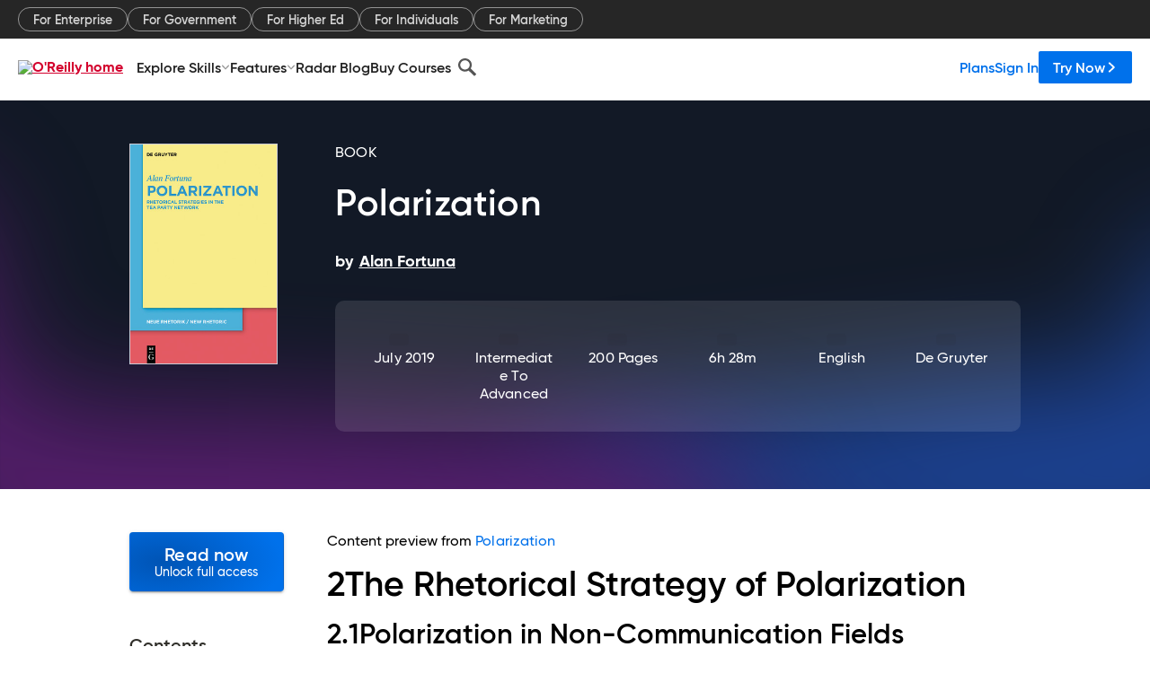

--- FILE ---
content_type: text/plain
request_url: https://c.6sc.co/?m=1
body_size: 2
content:
6suuid=152b3417f9c92e00ad59776937030000bb5d3e00

--- FILE ---
content_type: application/javascript
request_url: https://www.oreilly.com/0Br6Goi9e6_2YTD6rJhOhfL4/f5G9kfrrbSkDJt/MC1qe2sqAQ/RiJATF0N/C14B
body_size: 176519
content:
(function(){if(typeof Array.prototype.entries!=='function'){Object.defineProperty(Array.prototype,'entries',{value:function(){var index=0;const array=this;return {next:function(){if(index<array.length){return {value:[index,array[index++]],done:false};}else{return {done:true};}},[Symbol.iterator]:function(){return this;}};},writable:true,configurable:true});}}());(function(){L();jjg();JZg();var kG=function(Fr,fq){return Fr+fq;};var UI=function(){return ["\x6c\x65\x6e\x67\x74\x68","\x41\x72\x72\x61\x79","\x63\x6f\x6e\x73\x74\x72\x75\x63\x74\x6f\x72","\x6e\x75\x6d\x62\x65\x72"];};var mj=function(OG){if(v0["document"]["cookie"]){try{var J7=v0["document"]["cookie"]["split"]('; ');var tb=null;var Z8=null;for(var d1=0;d1<J7["length"];d1++){var wG=J7[d1];if(wG["indexOf"](""["concat"](OG,"="))===0){var ww=wG["substring"](""["concat"](OG,"=")["length"]);if(ww["indexOf"]('~')!==-1||v0["decodeURIComponent"](ww)["indexOf"]('~')!==-1){tb=ww;}}else if(wG["startsWith"](""["concat"](OG,"_"))){var tZ=wG["indexOf"]('=');if(tZ!==-1){var I1=wG["substring"](tZ+1);if(I1["indexOf"]('~')!==-1||v0["decodeURIComponent"](I1)["indexOf"]('~')!==-1){Z8=I1;}}}}if(Z8!==null){return Z8;}if(tb!==null){return tb;}}catch(bz){return false;}}return false;};var Bl=function br(H2,DZ){var Dz=br;var Ps=J1(new Number(Og),ps);var mI=Ps;Ps.set(H2);for(H2;mI+H2!=tO;H2){switch(mI+H2){case hH:{var jr;return C1.pop(),jr=IY,jr;}break;case bO:{H2+=FV;var s2=DZ[EE];C1.push(Qw);var qw=A1(Bm,[jj()[UZ(Z2)](gb,Gq,O,PG),s2[Nw]]);BI(r1,s2)&&(qw[jj()[UZ(Sl)](xb,K2,Wb,Wq)]=s2[r1]),BI(Vb,s2)&&(qw[VC(typeof TC()[Fl(bW)],kG([],[][[]]))?TC()[Fl(MC)](UR,Aw,PC):TC()[Fl(Ms)](E1,lI,BY)]=s2[Vb],qw[VC(typeof TC()[Fl(I8)],kG('',[][[]]))?TC()[Fl(nl)].call(null,gw,Lq,nz):TC()[Fl(Ms)].apply(null,[m7,nC,bj({})])]=s2[Es]),this[jj()[UZ(qC)].call(null,Ml,K2,GV,P8)][TC()[Fl(M1)].apply(null,[cq,Sq,q8])](qw);C1.pop();}break;case C0:{H2-=Id;if(VC(Y2,undefined)&&VC(Y2,null)&&dZ(Y2[l1()[kz(Nw)](qj,Bs)],jY[Uj])){try{var bq=C1.length;var Oj=bj(bj(EE));var J2=v0[VC(typeof jj()[UZ(nG)],kG([],[][[]]))?jj()[UZ(XI)](Aw,IZ,lg,Sl):jj()[UZ(Sj)].apply(null,[RG,qz,KG,qr])](Y2)[l1()[kz(Uj)].apply(null,[K7,Vs])](TC()[Fl(Ww)](WC,sb,hG));if(dZ(J2[l1()[kz(Nw)](qj,Bs)],qz)){IY=v0[jj()[UZ(qz)].call(null,Vj,V7,RC,XG)](J2[jY[T7]],TZ);}}catch(Cr){C1.splice(Lz(bq,r1),Infinity,gI);}}}break;case k5:{var Y2=DZ[EE];H2+=cQ;var IY;C1.push(gI);}break;case W4:{var gG=Gj(v0[l1()[kz(Qr)].call(null,rG,d8)][TC()[Fl(Sq)].call(null,rW,W7,Ms)][jj()[UZ(Cs)](DY,gb,g7,Z2)][TC()[Fl(j1)](tY,Rb,lj)](xY()[Uz(qs)](Uw,lz,hZ,Fw)),null)?Bq(typeof xY()[Uz(fz)],kG('',[][[]]))?xY()[Uz(xr)].apply(null,[CC,Sl,Cz,bj(bj(Nw))]):xY()[Uz(Vb)](vZ,Q8,sw,bj(bj(Nw))):xY()[Uz(r1)](qY,bW,z7,QW);var Dj=[Rs,T1,Xj,AW,c2,JW,gG];H2+=n0;var WI=Dj[TC()[Fl(Vs)].apply(null,[GW,hj,bj(bj(Nw))])](zs()[Zb(cG)].apply(null,[ll,r1,qC,jl,D8]));var E8;return C1.pop(),E8=WI,E8;}break;case n4:{H2+=CQ;var c7;C1.push(b8);return c7=[v0[jj()[UZ(Vz)](qY,hG,nR,cG)][l1()[kz(KI)].call(null,SW,mz)]?v0[jj()[UZ(Vz)].call(null,qY,Vb,nR,bj(Nw))][VC(typeof l1()[kz(xz)],kG('',[][[]]))?l1()[kz(KI)](SW,mz):l1()[kz(Es)].apply(null,[hr,Q1])]:l1()[kz(Xw)](w2,Uj),v0[jj()[UZ(Vz)].apply(null,[qY,WG,nR,bj({})])][jj()[UZ(U8)].call(null,J8,qz,f2,pZ)]?v0[jj()[UZ(Vz)](qY,c8,nR,Sl)][jj()[UZ(U8)].apply(null,[J8,hG,f2,Vj])]:Bq(typeof l1()[kz(p8)],'undefined')?l1()[kz(Es)](GC,Bz):l1()[kz(Xw)].apply(null,[w2,Uj]),v0[Bq(typeof jj()[UZ(Vs)],kG([],[][[]]))?jj()[UZ(Sj)].call(null,db,Wq,gl,wW):jj()[UZ(Vz)](qY,bj(bj(Nw)),nR,TW)][l1()[kz(nj)](Cl,wq)]?v0[jj()[UZ(Vz)](qY,M7,nR,bj(bj({})))][l1()[kz(nj)](Cl,wq)]:l1()[kz(Xw)](w2,Uj),Gj(typeof v0[VC(typeof jj()[UZ(gZ)],'undefined')?jj()[UZ(Vz)](qY,Sq,nR,Y6):jj()[UZ(Sj)].apply(null,[ql,H9,Vs,bj(bj({}))])][l1()[kz(K2)].apply(null,[D2,JY])],jj()[UZ(rc)](Fw,Uj,fv,RM))?v0[jj()[UZ(Vz)].apply(null,[qY,PG,nR,bj(bj([]))])][l1()[kz(K2)].call(null,D2,JY)][l1()[kz(Nw)](SU,Bs)]:jP(r1)],C1.pop(),c7;}break;case SE:{H2+=sm;var rF=DZ[EE];var Bh=DZ[f0];var dv=DZ[FO];C1.push(Vb);v0[tF()[YP(Nw)](jT,pU,Sj,wW)][TC()[Fl(d8)](ZJ,fz,qz)](rF,Bh,A1(Bm,[jj()[UZ(d8)].call(null,wU,Z2,An,vZ),dv,Bq(typeof jj()[UZ(UX)],kG('',[][[]]))?jj()[UZ(Sj)](fk,m6,HU,DJ):jj()[UZ(Wq)](YM,M1,gX,WT),bj(jY[Uj]),xY()[Uz(Wq)](DY,bj({}),Kf,F6),bj(jY[Uj]),xY()[Uz(Qr)](Nk,xr,DU,Z2),bj(jY[Uj])]));var rx;return C1.pop(),rx=rF[Bh],rx;}break;case bg:{C1.push(AF);var Rs=v0[VC(typeof l1()[kz(nl)],kG([],[][[]]))?l1()[kz(Qr)](rG,d8):l1()[kz(Es)](GN,Xf)][jj()[UZ(HX)].call(null,FM,xr,lh,WA)]||v0[TC()[Fl(Sq)].apply(null,[rW,W7,ll])][jj()[UZ(HX)].call(null,FM,E9,lh,bj(bj([])))]?xY()[Uz(Vb)](vZ,bj(bj({})),sw,lN):xY()[Uz(r1)](qY,pZ,z7,Oc);var T1=Gj(v0[l1()[kz(Qr)](rG,d8)][TC()[Fl(Sq)](rW,W7,jJ)][jj()[UZ(Cs)].call(null,DY,qz,g7,bj(bj([])))][VC(typeof TC()[Fl(QA)],kG('',[][[]]))?TC()[Fl(j1)].apply(null,[tY,Rb,bj(Nw)]):TC()[Fl(Ms)](px,cv,Ax)](TC()[Fl(Kk)](BG,WG,gZ)),null)?xY()[Uz(Vb)](vZ,Es,sw,WA):Bq(typeof xY()[Uz(SP)],kG('',[][[]]))?xY()[Uz(xr)](Zv,Y6,Hh,bj(bj({}))):xY()[Uz(r1)].apply(null,[qY,bj(r1),z7,DJ]);var Xj=Gj(typeof v0[jj()[UZ(Vz)](qY,bj(bj(Nw)),Dv,Af)][TC()[Fl(Kk)](BG,WG,qr)],Bq(typeof jj()[UZ(Hk)],kG('',[][[]]))?jj()[UZ(Sj)](Wq,XY,gF,Sq):jj()[UZ(rc)](Fw,Ww,dF,bj({})))&&v0[jj()[UZ(Vz)](qY,bj(r1),Dv,Z2)][TC()[Fl(Kk)](BG,WG,nl)]?xY()[Uz(Vb)](vZ,Hk,sw,TW):xY()[Uz(r1)](qY,Bs,z7,cG);H2-=st;var AW=Gj(typeof v0[l1()[kz(Qr)](rG,d8)][TC()[Fl(Kk)](BG,WG,bW)],jj()[UZ(rc)].apply(null,[Fw,xr,dF,bj(bj(r1))]))?Bq(typeof xY()[Uz(K2)],kG([],[][[]]))?xY()[Uz(xr)](Fv,bj(Nw),VN,Bs):xY()[Uz(Vb)].apply(null,[vZ,jJ,sw,ll]):xY()[Uz(r1)].apply(null,[qY,Oc,z7,bj(bj([]))]);var c2=VC(typeof v0[VC(typeof l1()[kz(YJ)],kG('',[][[]]))?l1()[kz(Qr)](rG,d8):l1()[kz(Es)](H6,In)][zs()[Zb(Sl)](wW,Ms,dX,hM,jF)],jj()[UZ(rc)](Fw,Sl,dF,bf))||VC(typeof v0[TC()[Fl(Sq)](rW,W7,TZ)][zs()[Zb(Sl)](Y6,Ms,Sj,hM,jF)],jj()[UZ(rc)].apply(null,[Fw,A9,dF,bj(Nw)]))?VC(typeof xY()[Uz(bf)],'undefined')?xY()[Uz(Vb)].apply(null,[vZ,BJ,sw,x9]):xY()[Uz(xr)](wx,Af,CU,Qr):xY()[Uz(r1)].apply(null,[qY,pZ,z7,Gq]);var JW=Gj(v0[l1()[kz(Qr)].call(null,rG,d8)][TC()[Fl(Sq)].apply(null,[rW,W7,PC])][jj()[UZ(Cs)](DY,bj({}),g7,Kk)][TC()[Fl(j1)].call(null,tY,Rb,pU)](jj()[UZ(fz)](OX,WG,QT,Nf)),null)?xY()[Uz(Vb)](vZ,Es,sw,pU):xY()[Uz(r1)](qY,XY,z7,V7);}break;case qp:{H2+=N5;return String(...DZ);}break;case QK:{var pf=DZ[EE];C1.push(bP);var N9=pf[xY()[Uz(IZ)].call(null,UT,Pn,zP,bj({}))]||{};N9[wk()[kJ(QW)](Vj,B6,Cs,bj(bj(r1)),bT)]=VC(typeof jj()[UZ(Ml)],kG('',[][[]]))?jj()[UZ(lj)].call(null,xf,wW,Bx,x9):jj()[UZ(Sj)](Q6,WT,Qf,pU),delete N9[xY()[Uz(36)](94,73,679,22)],pf[xY()[Uz(IZ)].apply(null,[UT,PG,zP,Q8])]=N9;H2-=kK;C1.pop();}break;case Et:{return parseInt(...DZ);}break;}}};var bX=function(){var gc;if(typeof v0["window"]["XMLHttpRequest"]!=='undefined'){gc=new (v0["window"]["XMLHttpRequest"])();}else if(typeof v0["window"]["XDomainRequest"]!=='undefined'){gc=new (v0["window"]["XDomainRequest"])();gc["onload"]=function(){this["readyState"]=4;if(this["onreadystatechange"] instanceof v0["Function"])this["onreadystatechange"]();};}else{gc=new (v0["window"]["ActiveXObject"])('Microsoft.XMLHTTP');}if(typeof gc["withCredentials"]!=='undefined'){gc["withCredentials"]=true;}return gc;};var cN=function(Tf,CM){return Tf instanceof CM;};var wN=function(qx){var hN=qx%4;if(hN===2)hN=3;var Dh=42+hN;var kX;if(Dh===42){kX=function dA(gU,AY){return gU*AY;};}else if(Dh===43){kX=function jc(Gk,hh){return Gk+hh;};}else{kX=function dM(Yc,Uh){return Yc-Uh;};}return kX;};var zf=function(VA){return +VA;};var dh=function(){return SF.apply(this,[jD,arguments]);};var Nv=function(){if(v0["Date"]["now"]&&typeof v0["Date"]["now"]()==='number'){return v0["Math"]["round"](v0["Date"]["now"]()/1000);}else{return v0["Math"]["round"](+new (v0["Date"])()/1000);}};var Ch=function(){Fh=["\x6c\x65\x6e\x67\x74\x68","\x41\x72\x72\x61\x79","\x63\x6f\x6e\x73\x74\x72\x75\x63\x74\x6f\x72","\x6e\x75\x6d\x62\x65\x72"];};var PJ=function(GP,EJ){return GP>>>EJ|GP<<32-EJ;};var vX=function(cX){var xc=1;var Bn=[];var l9=v0["Math"]["sqrt"](cX);while(xc<=l9&&Bn["length"]<6){if(cX%xc===0){if(cX/xc===xc){Bn["push"](xc);}else{Bn["push"](xc,cX/xc);}}xc=xc+1;}return Bn;};var mM=function(Ih){return ~Ih;};var BI=function(JN,bJ){return JN in bJ;};var Ev=function YN(zc,rh){var D9=YN;while(zc!=dO){switch(zc){case ZR:{V7=Sj+M1*B6*Vb+r1;vk=Sj+Sq+qz*TZ;Vs=qz+M1+Vb*Sq-Es;XY=Es+QW*Sq-M1;zc=HD;lN=B6+Es*TZ-QW+TW;K2=Sq*M1*r1-Vb;H9=M1-TZ+Es*QW*B6;Sl=TZ+TW-Es+Vb+B6;}break;case tH:{Lk=r1-TW+TZ+qz*I8;Vf=Sj*I8+Es*QW-Sq;Xk=TW+Sj*I8+qz;Ff=B6*I8+Es*TW+QW;zc=BV;nR=TZ+B6+M1*I8-Sj;kh=TZ-B6+I8*Sj+r1;gl=TZ*I8-TW*r1+B6;WJ=Vb*QW*Sj+B6+I8;}break;case b4:{zc=Pd;M9=I8*QW+Sq*B6*M1;CC=r1*B6+I8*M1-qz;VN=Sq*I8+QW*B6;nf=QW+M1+I8*Sj+B6;qc=B6*I8+qz+M1+TW;Nn=Vb*qz*TW+Sq+TZ;}break;case M0:{zc=tH;Kx=Sq*TZ*Vb-Sj+B6;PF=I8+Sq*Sj+TW-QW;Yh=TZ*QW+Sj+qz+I8;qs=TZ+TW*qz+QW;Rh=TZ+Sq+TW*qz-r1;gx=QW*Es*Sq-Vb-r1;}break;case S0:{zc=bV;F6=r1*qz+Vb+Sq*TZ;PC=qz*TZ+M1*r1*Sj;QM=TZ-qz-M1+B6+I8;nj=I8*Vb-qz+QW+Es;qF=Vb+Es*I8;sv=TZ+Vb-Sq+I8;}break;case Bd:{gA=B6*TW*Sj-QW-qz;QU=TZ*Vb*TW-M1-Sj;WF=Vb*TW*r1*QW;zc=rV;PY=Sj*TZ+TW*M1*Es;hn=Sq*Vb*QW*Es+r1;}break;case tm:{X6=Es+TZ+QW+Sj*I8;RU=B6*Sq*M1-Es*r1;Fn=TW+I8*M1+Es*Sq;zc=dQ;Wh=QW*I8+TZ+qz;Cn=Es+M1*I8+TW*Vb;Yv=qz*TZ*Sq*r1+Vb;GU=M1*I8-TZ-qz-QW;}break;case ng:{zc=zD;if(Sf(xn,Nw)){do{Av+=nU[xn];xn--;}while(Sf(xn,Nw));}}break;case CK:{NJ=M1*I8+Vb+Sj*B6;Ik=B6*TZ+Sj*I8-Es;cq=Vb*qz*QW*B6+M1;GT=B6*Sj*TW;j1=qz+QW+I8-r1;nh=M1*r1*Vb+TW*TZ;Jf=qz*Sq*TZ+r1-B6;zc=S0;WG=Sj*TZ+QW-B6+TW;}break;case Mp:{gn=Vb+I8+Sj*qz*QW;dc=Sj*qz*Es*Sq+QW;j6=M1*I8+r1+Sj*Sq;JP=Vb*B6*I8-TW-r1;tP=TW*M1-B6*TZ;zc=Xm;}break;case WD:{OF=I8*M1+Sq*B6+Sj;zc-=B4;Lf=Sj*r1*I8+B6-TW;EM=M1*TW-Vb-TZ+I8;WC=M1*QW+qz*I8+Sj;}break;case Pd:{ZP=Sq*qz*Sj+Vb*M1;XX=qz*Es*Sq*Sj-TW;Bk=TZ*M1+Sq*TW+qz;MF=Es+TZ*M1+I8*Sq;WU=I8*qz-Es+r1-TZ;m9=Es-qz+QW*I8+TZ;zc+=cO;}break;case Bg:{Uv=Es*M1*Sq*r1+TW;zc=gm;mv=qz*I8+B6+TZ;AP=QW+M1*TW-Vb-Sj;xM=I8-B6+Vb*TW*TZ;w9=QW*Sq*TZ+B6;Ph=TZ+TW*Vb*M1-Sq;nc=TZ+TW*M1+Sj;PT=I8*QW-TZ+r1-TW;}break;case c0:{vh=M1*I8-Vb-Sq+TW;XJ=qz*r1*QW*Sj*B6;nM=B6+I8*Sq-Es+qz;fF=qz*I8-Sq+TZ*TW;zc=m4;Oh=Es*Sj+Vb+M1*I8;qn=I8*Sq-M1+Vb*TW;}break;case HD:{BY=Sq-QW-M1+B6*TZ;bP=r1*TZ+Sj+TW+Es;qC=M1+QW+B6+TW-qz;zc+=zt;wW=QW*r1*Sj-Es*B6;gZ=TW+M1*B6-Es+QW;Sx=Es-TZ+TW+r1+Sq;}break;case nm:{YX=TZ*I8+r1-qz-Sj;gM=TZ+Sj+I8*Es+Vb;Dn=Sq*I8+B6+QW*Sj;lA=r1*TW+TZ+Sj*I8;G9=QW*I8-TW-Vb-TZ;zc=DL;}break;case rH:{F9=QW*I8+Sj*r1*Sq;zc=QK;ZN=I8+Sq-qz+M1*TW;vc=M1*I8-TW-qz*Vb;JF=Sq*I8+Es-QW;h9=TW+I8*Sj-qz-r1;wv=QW*I8-TW+qz*r1;}break;case hK:{Lh=M1*Sj-B6+I8*Sq;Ek=Es+I8*Sq-qz-QW;Dv=Sj*I8+TW+qz*Es;zc-=hD;BA=TZ*TW*r1-Sj;}break;case QK:{zc-=QE;ff=Sq+I8*QW+B6*qz;GA=qz+M1*I8-Sq-Es;zJ=I8*Sj-B6-TZ*Es;rJ=I8*Sq-QW*Sj+r1;}break;case st:{On=TZ+M1*I8-r1+qz;zc=Mp;TN=I8*M1-Vb+B6;cT=Sq*I8-r1+QW*M1;zX=TZ+TW+Sq+I8*Sj;}break;case gp:{zA=TZ*I8-B6*Sq-r1;zc-=qV;hT=r1*QW*I8+Sq*qz;IF=QW*TW+B6*I8;Zx=I8*TZ-M1+Vb;}break;case IQ:{gf=TW*Sq-QW*Sj+TZ;Cf=I8-Vb+Sj*B6*Sq;tA=Es+Vb*Sj*TW+qz;KF=I8*Sq+TZ+Es*M1;tU=B6*QW*Sq+Vb*TZ;BT=TW+I8*M1+Sj-Sq;zc-=c0;Jv=Sj+I8*Sq+QW+B6;}break;case Og:{Gv=r1*Sq*TW-B6-Sj;rT=I8*Es-QW+qz;zc+=lO;Vh=r1+B6*I8+TW+Vb;XU=TW-Es*r1+M1+I8;sU=I8*QW-Vb-Sj-B6;VX=qz-B6+QW+TW+I8;}break;case lm:{Cc=r1+Es*Sj+I8*Sq;BM=M1*r1*qz+Es*I8;pA=I8*B6-TW-M1+QW;VP=TZ*I8-Sj+r1+qz;Ln=r1+TW+I8*QW-Es;mk=TZ*I8-qz*B6-r1;pP=TZ+Sq+Sj*QW*B6;zc=It;}break;case zD:{return Av;}break;case It:{LA=M1*r1*Vb*qz*B6;nP=TZ+I8*M1+Sq;cn=M1+Es*QW*TZ;zc=K0;lF=I8-qz+TW*M1*r1;}break;case ZQ:{FU=I8*TZ+B6*QW-TW;pn=Es*TW*QW-Sq-qz;kT=M1*TW+Es-TZ-B6;Xc=Sq*QW+TZ+M1*I8;Bz=TZ*QW+Vb+Sq*I8;xk=M1*I8+QW-Sq-Vb;pN=r1*TW+Sq*QW*TZ;zc=jD;WX=M1*I8-r1-Sj*Vb;}break;case gm:{gk=I8*qz+B6*Es;zc-=At;LF=I8*TZ-Sj*M1*r1;SJ=TW*B6+Sq+qz+I8;Qx=M1-Es*QW+I8*Sj;}break;case BD:{dU=Sq*Es*TW+I8-qz;qN=QW*I8-Es+Sq-TW;hf=I8*qz+TZ-Sj-M1;Tv=TW*Es*Sq-M1-r1;HT=I8*Es*Vb-TZ+B6;Fx=M1*I8+qz*r1*Sq;zc-=Ym;c6=I8+M1+B6*TW;}break;case tR:{FM=I8-TZ+qz*QW*r1;HX=Vb+qz+Sj*TW-QW;zc=wO;rN=Es*QW+qz+I8*r1;wF=M1*I8-Es-qz*Sj;TF=Vb*TW*QW-Es*Sj;YM=r1*QW+I8+Sj+TW;Z9=TW*Es+Vb*I8;}break;case LV:{NU=TZ*TW*Vb-r1+QW;Zc=Sj*I8+TZ-TW;rf=Sj*B6*TZ-M1;IX=Sq*Sj*M1*Vb+I8;zc+=nQ;R9=Vb*TW*M1+B6;jX=M1*TW-TZ-B6+Sq;K7=I8*Sq-Es+qz*Sj;}break;case G5:{zc=Vt;Yf=TW*M1+Sq+TZ*B6;qh=Sq*Sj*M1-TZ-QW;xJ=Sj*B6+I8*Sq+r1;RA=TW+I8*QW;DN=TZ*I8-QW-Sj-Es;Hh=M1+Sq+Sj*I8+B6;xv=M1+TZ-Sq+I8*QW;pJ=Vb+I8*Sq+r1+TW;}break;case nV:{zc=c5;Zn=M1*TZ+B6+Es*I8;Fc=QW-Vb+I8*Sq+TZ;OU=Sq*I8-Es-Sj*qz;KJ=Sq*TZ*qz+I8+M1;Zk=TZ*I8-Sq-QW+Es;O9=Es*TZ+I8*Sq;l6=TZ-B6+Sq*TW;}break;case qQ:{zc+=Vt;UF=M1-r1+QW+I8*Sj;Qn=M1+I8*B6-Es+QW;If=I8*qz*Vb-M1-TW;vF=QW*I8-M1+qz*Sq;}break;case tt:{Jh=B6*I8+Es-M1*Sq;Eh=Es*Sq*TZ+I8+Sj;NM=M1*I8-B6-Es*qz;kf=Es+Sq*I8+M1-QW;S6=qz*I8+M1+TW*r1;zc=EK;}break;case DL:{zc=ZQ;Pk=Sj*B6*Es*TZ-M1;JU=Es*I8*Vb;kx=Sq*M1*QW+TZ*Sj;U9=Sq*M1*QW-Sj-qz;}break;case xD:{T7=TW+B6+Es;Uf=TZ-B6+Vb*TW*M1;Ok=I8*Vb-Sj-TZ*M1;cv=M1*Sj*Es*r1-qz;pZ=M1-r1+Sq*TZ-Sj;zc=sV;WT=r1+Sq*qz+Sj+QW;}break;case IK:{wc=M1*TW+Sj*QW*TZ;MN=Sq*Sj+Es+qz*I8;Gx=TW+qz*Sj*QW-Vb;zc=CD;Cv=B6*Vb*Sq*TZ+qz;}break;case ZH:{Fw=Vb+TZ+Sj*B6*Es;Nh=B6+Sq+TZ*Vb+TW;Vj=TW*Vb+B6+Sj+TZ;EX=TZ*Es+Sj-B6*r1;hG=TZ+Sj*Sq+B6;Ax=TW-TZ+Es*qz*B6;zc-=Ip;gb=r1+QW*Es*qz-TW;PG=Es*r1*TZ+TW;}break;case O4:{ZJ=Sj-Vb+TZ*Es*Sq;ZX=TZ+Sj+Vb+I8*r1;qv=qz-Vb+Sq*r1*TW;rM=Sj-r1+Sq*Vb*TW;UY=QW*TW+Sq*TZ;mX=Es*M1*QW+Vb*B6;zc=RD;ZM=TZ*QW*Es*B6+r1;Gf=TW*M1-Es-Sq-B6;}break;case pO:{mT=qz+M1+Es+TW*QW;bx=r1-Sq+Sj*TW*Vb;pU=B6+Sj-r1+M1*Sq;EU=QW*I8-Vb*Sq-r1;zc=dH;Hc=qz*Vb*Sq-B6+M1;}break;case JE:{MT=Sq+TW*B6-qz+I8;Dk=QW*I8+M1-Es+r1;zc-=hQ;jU=M1*B6+I8*qz-Sq;fk=I8+Es-Vb+qz+Sq;vx=TZ*M1+I8*Es+Sj;zv=TZ*I8-M1-TW*Sj;}break;case Y5:{zc+=sO;var nU=rh[EE];var Av=kG([],[]);var xn=Lz(nU.length,r1);}break;case f4:{Rv=I8*qz-r1-Sj*QW;S9=qz-Es*r1+Vb*I8;KI=TW*Sj*r1+qz;zc=fR;vn=I8*B6+M1-qz-Sq;RX=Sq*Sj+qz*I8-TZ;CT=Sq*qz*Vb*M1-r1;}break;case kQ:{GJ=Es*qz*TW-r1;Jc=I8+Sq+Vb*QW*B6;Jn=qz+I8*Sq+M1-r1;zc=F4;Wv=qz-Vb+I8*Sq;Tc=Vb*B6+I8+TW+QW;mN=Sj*TW+r1+Es*I8;VT=Es+qz*I8;}break;case J0:{var JM=zk[CA];zc-=cK;var KN=Nw;}break;case dQ:{zc+=Q0;QJ=B6-qz*QW+M1*I8;tN=TZ*TW*Es-Sq;q9=r1+Sq+TZ*TW+QW;hv=B6*Sj*QW+I8*M1;cc=I8*TZ-QW*qz+TW;}break;case mQ:{HJ=QW+I8*qz*r1-Vb;zc-=qD;rU=B6+Sj*Sq*qz+M1;EA=I8*Sq-Vb-TW-Es;P6=M1*I8+Es-QW*Sj;K6=B6*TW*qz+M1+Sj;Bx=r1+Vb*qz*M1*QW;}break;case QH:{Oc=B6*Sq-TZ*r1+Es;zc=G;RM=Vb*Sq+B6+Es*r1;m6=Sq*B6-M1-QW;lz=TW-r1+Sj*Es;}break;case ED:{zc-=KL;Sk=r1+TZ*QW*Es*Vb;Qh=Sj-Sq+M1*I8-TW;P9=TZ*M1+QW+I8*Sj;nN=QW*Es*TW+I8*Vb;kn=Es*qz*M1+I8;Zf=TW*M1+B6-TZ-r1;}break;case H5:{fv=I8*QW+qz+TW+TZ;J8=TW-B6-Sq-r1+I8;s9=qz*Vb-r1+Sq*TW;IN=Sq+B6*QW+I8*M1;zc-=Xp;Qc=I8*Sq-TZ*QW-qz;SN=Es*QW*qz*B6;}break;case Wg:{zc+=Wp;Hv=Sq*r1*TW-qz*B6;lc=B6*TW-M1-Vb*QW;hr=I8*QW-Sj+Sq;vU=TZ-Vb-B6+I8+M1;Mn=qz*Es*QW+Sj+Vb;}break;case mE:{nG=r1+TW+Sq*TZ;gv=qz*I8+r1+Es+TW;mJ=M1-Sj*qz+I8*QW;rX=Es+M1*QW*Sq-Sj;HU=I8+B6*TW+QW;wJ=r1-B6+TZ*TW*Vb;jk=Vb+Es*B6+TW*M1;zc+=w4;}break;case Ot:{R6=TW-Sj+Vb*I8;nn=r1*Sj*I8+TZ;U8=I8-Es+qz*QW;GF=Es*I8*r1+QW*M1;qk=M1*B6+Vb*Sq*TW;Bf=TW*r1+I8;zc+=xR;nX=r1+B6*I8-M1*qz;hX=I8+Sq*Es+TZ-Vb;}break;case Bp:{pF=Sj*Es*TW+M1;Q9=QW*TW*B6-M1;zc-=S5;jx=TZ*Sq+Es*Sj*M1;hM=TZ*qz*QW-I8-TW;HM=TW*B6*M1+TZ-I8;}break;case k4:{Gh=M1*Sj*Sq-QW*Vb;GM=Sj+r1+TW*TZ*Vb;KU=M1*Es*Vb*Sj+qz;mU=qz+M1+Sq+B6*I8;NT=Vb*qz*I8-M1-TZ;C9=TW*B6*QW-r1+TZ;bN=M1+TZ*r1+Sq*I8;zc+=Dg;Ac=qz*TZ*Sq-Sj-Vb;}break;case P4:{var jf=rh[EE];zc+=bd;xU.NQ=YN(Y5,[jf]);while(bn(xU.NQ.length,wq))xU.NQ+=xU.NQ;}break;case WE:{AT=B6+TW*M1-r1+Vb;Yk=Es-Sq*Vb+qz*I8;DP=r1+I8+QW+TW*Sq;Vz=B6*Sj+TW+M1-r1;zc-=Qm;vf=TW-Vb-TZ+Sq*I8;Vn=r1+B6*I8+Sj*M1;}break;case IV:{sN=I8*TZ+Sq*r1-TW;fN=QW*Es*M1+B6*I8;zc=Bp;IM=r1+TZ*M1*Sj-Vb;Z6=r1*qz*I8+Es*Sj;}break;case s4:{zc-=At;return SF(Xd,[FX]);}break;case Am:{nY=Sq*Es*TW-M1+QW;Mv=TW+Vb+M1+I8*Sq;wT=B6+qz*I8+TW*QW;zF=M1+I8-Sq+TW*qz;ph=Sj+I8+Sq*TZ*QW;dn=qz*r1*TZ*Sj+TW;KG=I8*Sq-TW-QW+M1;zc+=Kg;}break;case Lt:{HN=I8*TZ-TW-qz;PP=QW*M1*TZ-r1-Sj;dN=Sj*I8+QW+M1*qz;zc=F;NF=Sq*TW+r1+QW+B6;}break;case Jg:{zc=WQ;qT=Sq*M1+Es+I8;xT=qz+Es*Sq*TZ;xf=I8-Es+Sj*Sq;tJ=Sj*M1*Es+Sq;t6=TW+QW*Sq*Vb-B6;YJ=TW+I8+Sq+Vb*QW;UX=qz+I8+TZ+Sj*QW;}break;case t4:{m7=Vb+I8*QW-r1-Sq;Uw=TW*QW+TZ-qz*Sq;jF=qz*I8-TW+QW-Sj;GX=TZ-B6+M1*I8+Sj;IA=qz-I8+Es+TW*M1;zc-=Op;pT=r1*Es-Sj+TZ*Sq;}break;case kL:{QX=TW*B6*Sj-M1+r1;zN=TW*TZ-QW+I8;zc=JV;NX=TZ*M1*Sq+Sj;Df=Es+TZ*QW*Sj-B6;}break;case LD:{Vx=B6+M1*Vb*Es*Sj;KT=Es+TZ*Sj+QW*I8;hZ=QW+qz+I8*Sj-Sq;ZU=I8*Sj+QW*M1+TW;zc=mQ;MJ=M1*TW+Es*Sq;}break;case l0:{zc-=R5;mn=Sq-TW+TZ*I8-Vb;gw=QW*M1-Vb+Sq*I8;IT=QW*I8-Vb-r1+TW;WN=Sj*Vb*Es*Sq-qz;}break;case XK:{zc+=kp;return Sc;}break;case Xm:{sh=qz*r1*I8-Es;LJ=qz+Sj*I8+M1*Es;zc-=FK;hJ=qz+B6+TW*Sj;LX=Vb*QW*TW-Sq-Es;lM=TZ*I8+Vb-TW*M1;}break;case bH:{zc=dO;C1.push(ZT);SY=function(cP){return YN.apply(this,[P4,arguments]);};SF(Z5,[ZF,Cs,Hk]);C1.pop();}break;case Dt:{zc=s4;while(Sf(T9,Nw)){var cF=q6(Lz(kG(T9,vY),C1[Lz(C1.length,r1)]),xP.length);var TM=xF(t9,T9);var dP=xF(xP,cF);FX+=YN(sm,[SX(zU(mM(TM),dP),zU(mM(dP),TM))]);T9--;}}break;case x5:{rA=M1*TZ*Sq-r1-Sj;db=QW-Sq-TZ+I8+TW;c9=B6*I8+TZ+QW-Sj;ET=B6*qz+M1*I8+TW;Cx=I8+qz+TZ*Sj+Vb;xX=I8+Vb-B6-Sq+TW;Rf=r1+I8-B6-QW+TW;zc=mE;}break;case Lg:{Tx=QW*I8-Sj-qz-B6;Th=I8*Sj-TW-TZ-M1;dk=TZ-qz+QW*TW*B6;mf=M1+QW*I8-Es;zc-=Ut;Vc=r1+Vb*B6*I8+Sq;vJ=M1*B6*TW-I8-Sq;}break;case Zp:{return gT;}break;case z0:{Uk=I8*Sq+Vb-qz;WM=Vb+M1*TZ*QW-Sj;nC=B6*TW*qz+M1+Vb;Wc=Vb+TZ*I8-qz*QW;mP=Sj*B6*TW-Es*QW;zc=gE;W9=TZ*qz*QW+r1-Sj;TP=B6*I8+Sj+TZ-QW;Cz=I8*QW-TZ-M1+B6;}break;case dH:{PX=qz*I8-M1;MP=I8+B6+TZ*QW;sf=M1*TW+I8-qz+Sj;OT=qz+TW*M1-r1+Es;v9=M1*I8-Sj+Sq*QW;Of=M1+Sq+qz*I8-Vb;KP=QW*I8-M1*Sj+B6;C6=qz-Vb-Sq+TZ*M1;zc=H5;}break;case P5:{cY=TW*TZ+Vb+Es*B6;fP=I8+TZ*TW+Sq;gh=TW+Sq+I8*qz+M1;zc=dO;tn=TZ*r1*TW+B6*Es;vN=B6*I8-Vb+TZ*Sj;Lx=Sq+I8*B6-Sj;}break;case mV:{var Wn=zk[E6];zc=Nt;for(var NP=Lz(Wn.length,r1);Sf(NP,Nw);NP--){var r6=q6(Lz(kG(NP,Wx),C1[Lz(C1.length,r1)]),pk.length);var fx=xF(Wn,NP);var tT=xF(pk,r6);lX+=YN(sm,[zU(SX(mM(fx),mM(tT)),SX(fx,tT))]);}}break;case wO:{BP=Sj*I8-Sq-qz-r1;zc-=AO;CX=TZ*TW*r1+I8*Es;j9=M1*TW-r1-QW+Vb;xN=B6*I8+TZ+TW*Vb;}break;case jH:{zc=Nd;VJ=TZ+TW+Vb*B6*I8;mF=B6*I8+Sj*Sq;jN=M1*I8+Vb+Sj-r1;jn=qz+QW*TW+TZ-r1;th=Sq*TW*Es-QW*r1;r9=qz+M1*TW*Vb*r1;}break;case Nt:{zc-=jp;return YN(SV,[lX]);}break;case A0:{XP=r1-B6-TW+I8*QW;zc=l0;lJ=I8*Sq+qz+QW+TZ;lP=B6*TZ+Sq*TW-Vb;TX=M1+TW*B6*QW+Sq;}break;case EV:{zc+=hO;return vP;}break;case m4:{k9=QW*r1*I8+TW-Sj;CF=TW*TZ-B6+M1;fY=Sq+M1+TW*QW+B6;LU=Vb*B6*I8-QW-Sq;wX=M1*r1-B6+Sj*I8;qJ=TZ+B6+Es*TW*Sq;zc-=Yg;}break;case Yg:{dJ=TZ+B6-QW+I8*qz;bk=I8*Sq+QW+TW+qz;kU=M1*I8-QW-TW+qz;ck=Es*TW*Sq-qz*r1;sX=Sq*QW*TZ+M1-Es;zc=lm;O6=TW*TZ+Es+Vb*B6;}break;case HK:{RN=qz+I8*Sq-M1-TW;zc+=jp;hk=B6+Sq*I8-TZ*r1;bc=r1+TZ*Es+M1*I8;Rc=Sq*qz+QW*Vb*TZ;kM=QW*qz+Es+Sq*I8;}break;case wR:{Ux=qz+Es*TZ*QW*Vb;lT=M1+TW*TZ+Vb-r1;W6=M1*I8-Vb-TZ*B6;Vk=QW*TW+Sq-qz+Vb;zc-=M5;CP=TW+I8*M1+Vb;E1=B6-Sq-TW+I8*QW;}break;case nK:{bh=TZ+QW*I8;qU=TZ*Sj+Vb+Es*I8;Gn=Es+I8*QW+Sq+TZ;HA=Es-r1+Vb+TW*Sq;zc-=z5;BU=Es+I8*QW-TZ*qz;IP=TZ*TW-B6-Sq;}break;case vg:{var Bc=MX[tk];zc=Qp;var Pf=Lz(Bc.length,r1);}break;case k5:{Sj=Es+qz*r1-Vb;Sq=qz-Vb+Sj;B6=Es+r1;zc+=nm;QW=qz*Es-B6*Vb*r1;M1=r1*QW-Vb+Es;TZ=r1*qz+Sj+M1-Sq;I8=Sq*TZ*r1+Sj+B6;rk=I8*Vb+r1+Sj+Sq;}break;case sV:{Y6=r1+qz*Sj+TW+Es;dx=qz*Sj+Sq*r1*QW;zc-=gK;pM=Sq+r1+Vb+TZ*Sj;bW=Sq+M1+B6+TW+Vb;Pn=B6*Sq+Es+QW*Vb;Z2=qz*Sq-Es+r1+Vb;}break;case SK:{Wf=I8*M1-Sq*qz;I9=Es+I8*Sj-r1-TW;xx=QW+Vb+I8*Sq-TW;SP=I8-qz*r1+Es+TW;zc-=RD;FN=M1+r1+Sj*I8+QW;}break;case nL:{zM=Vb+QW+M1*TW;JX=I8*B6*r1+M1*TZ;LN=TZ+qz-M1+TW*QW;zc+=wK;IJ=Sj*qz*Sq-r1+QW;}break;case WV:{kF=Es+QW*TW*Vb+B6;zc=NO;rW=TZ*B6*Es*QW-r1;FJ=M1*I8-QW*TZ*B6;qA=TW+Sq*Sj*TZ;jl=TW*M1+qz*Es*Vb;mh=Sq*I8+M1*QW;Wk=qz*TZ*M1+I8*B6;}break;case G:{MC=qz*QW+r1+Vb+TZ;XG=Es*B6*Vb+Sq-Sj;zc-=xO;P8=B6*TZ-M1+QW;Bs=qz*QW+r1+Vb;Ov=B6+M1+r1+Es*Sj;}break;case GR:{hY=M1*QW*Sq-qz-TW;dT=I8*Sj+qz+Sq*Vb;LP=B6+M1*Sq*TZ-QW;zc-=tQ;An=qz-QW+M1*I8-Sq;DX=I8*Sj-M1-TZ+Sq;J6=B6*I8-Es+qz+M1;}break;case lp:{Mh=Sj*Vb+M1*TZ*Sq;zc=gd;Nc=I8+TW*Vb*Sj-TZ;lh=M1+TZ*Vb*TW+QW;jh=qz+B6*I8-TW-M1;Jx=I8*qz+TW+Sj*Es;}break;case MH:{var hU=rh[EE];zc+=KR;var Sc=kG([],[]);var mx=Lz(hU.length,r1);while(Sf(mx,Nw)){Sc+=hU[mx];mx--;}}break;case wV:{qr=Es*Vb+Sq+TZ+r1;dX=TW+r1+qz+Es;Nf=M1+Sj*r1+TZ;Gq=TZ*Vb-Sj+B6+qz;zc-=Ad;Q8=TW+M1*Es+Sq+TZ;}break;case Ig:{sb=Sq*Es*Sj-qz*QW;Q6=I8*qz+Sj*QW;Yn=I8+Vb-QW+TW;zc=KD;pX=r1-Sj+Es*I8;Nk=Sq*QW+Vb*TW;fh=TZ-r1+Sj*I8+Sq;AM=I8*B6*r1+TZ-M1;}break;case fL:{UP=QW*Es+Sq*TZ*M1;vT=B6-r1+QW*TW*Vb;nk=I8*TZ+r1-TW-QW;zh=TW*Sq-Sj-TZ+M1;Kh=Vb+TW*Sq+I8*B6;Kc=M1*Es*Sj*QW-TW;zc=Bg;ql=I8*Es+Sj-M1+QW;}break;case n5:{BF=M1-r1+I8*Sj-TW;In=TZ*QW+I8*r1*Sq;Jk=I8+TZ*Vb*Sq+r1;TU=TZ*Sq*B6+Es-Sj;U6=Es+I8*M1+B6*Sj;ON=TW*Es*QW+Sq-Sj;zc=BD;Bv=I8*B6-Sq-Vb*M1;}break;case gD:{Nw=+[];A9=Sq*TZ-Sj-qz+r1;Hk=QW*TZ+qz+Vb+r1;nz=M1+Vb*Sq*B6-Es;zc=rt;}break;case bD:{AF=Vb*TZ*B6*Sj-I8;vM=r1+TW+Sq+Vb*I8;zc=Og;Y9=r1-Sj+Sq*TZ*QW;D6=pU+vM+Y9;DF=M1*Sj*TZ*r1+B6;df=M1*qz*r1-Es+I8;Dc=Sq*I8+Es*r1*M1;}break;case vL:{AJ=Sj-TW+Es+QW*I8;zc+=M0;bv=Es*TW*Sj-TZ*Sq;jT=Sq*QW*Sj-B6;Zv=TZ-M1*B6+I8*Sq;}break;case LR:{qf=Sq+TW*qz*B6;lk=B6*QW+TW*TZ-Es;jv=qz*I8-QW-B6*TZ;QF=B6*Sj*TW-I8+TZ;wP=B6+I8*Sj+TZ+Es;zc=WK;Un=I8*Sq+r1-QW-qz;p9=I8*B6-TZ*r1;Hn=Es*TW*Vb-QW*r1;}break;case F4:{Sh=B6+Es+qz*I8-TW;zT=QW*I8-M1+Es-r1;s6=TW-Sj+I8*Sq+qz;z9=B6*I8+TW-M1*Sj;FT=r1+I8*B6+TW;zc-=hm;}break;case WQ:{Sv=M1+B6*TW+Sj*Es;Ml=TW*qz*r1-Sj;sF=qz+Sj*Sq+I8+r1;QP=Vb*I8-Sj*M1+Sq;hP=B6-M1+qz*TW+Vb;EN=B6+qz*TW-QW+Vb;wf=Sj*I8+B6*TW+M1;zc+=wt;}break;case z4:{UJ=r1-TW+Sq*I8-QW;zc-=FH;V6=B6*I8-qz-Sq-Es;Vv=B6*qz+Es*Sq*TW;RP=TW+qz*Vb+I8+r1;AX=B6*TZ+qz*QW*Es;z6=M1*Es-TZ+I8+TW;p6=Es+TW*Vb*QW-qz;W7=TW*Sj+qz+TZ;}break;case lE:{zc=QH;IZ=Sj*M1+TZ-Es*qz;lj=M1+Sq-TZ+TW-Es;vZ=B6*M1+TZ*Vb+Sq;jJ=r1*QW-B6+M1+qz;nl=qz+B6+TW+QW;bf=B6*TZ+Vb*QW+r1;}break;case rt:{zc-=J0;ZT=Vb*Sq+qz+Es*I8;TW=TZ*Vb+B6+Sj+Es;wq=Vb+TW*qz-M1-Sq;ZF=M1+TW*TZ+Sj*Vb;Cs=QW*M1*Es*r1;xr=qz*Es+Vb+QW-B6;}break;case jD:{MM=Vb-B6+QW*I8;Rx=M1*I8+Sq*r1-Es;zc+=jQ;w6=M1*B6*QW*Vb+I8;Lc=Vb+Es*M1*B6*Sj;Hf=TZ*Sj+qz*I8-r1;v6=QW*I8+Vb*r1*M1;VU=Vb+Sj-QW+I8*M1;}break;case K0:{DA=B6*qz+Sj*TW*Vb;Iv=TW*TZ+M1+Es+I8;HF=Sj*I8-B6-qz-Sq;Ic=M1+Es+TZ*Sq*QW;n6=B6*Sj+M1+TW*Sq;x6=Sj*TZ+I8*Es;zc+=wK;J9=QW+Sq*Es*r1*qz;rP=Sq+M1*qz+I8*QW;}break;case WK:{YT=r1+Es+TZ*TW-Vb;zc=I4;Qw=r1*qz+TW*M1-Vb;YF=qz+I8*Sq-Es*Vb;VF=QW*TZ+Sj*I8+r1;FP=M1*I8-Sj+Sq*r1;nT=M1*I8-B6*TW;Yx=I8-Vb+B6*M1*QW;FF=I8*M1*r1-qz-Sq;}break;case Qp:{while(Sf(Pf,Nw)){var OM=q6(Lz(kG(Pf,V9),C1[Lz(C1.length,r1)]),wM.length);var sx=xF(Bc,Pf);var TY=xF(wM,OM);tX+=YN(sm,[SX(zU(mM(sx),TY),zU(mM(TY),sx))]);Pf--;}zc=wQ;}break;case JV:{bF=B6+Es*I8-TW-TZ;nJ=QW*B6+TW*Sq;lU=qz+TW*M1*Vb-QW;zc+=Q0;fX=QW*TZ*M1-Es-Vb;px=I8*Sj-Es*B6-QW;}break;case wQ:{zc+=S4;return SF(Yt,[tX]);}break;case Ft:{var Fk=rh[EE];fU.cH=YN(MH,[Fk]);while(bn(fU.cH.length,TV))fU.cH+=fU.cH;zc+=WO;}break;case KD:{Rn=Es-M1-Vb+I8*TZ;dF=I8*Sj-Sq-B6+r1;B9=Vb*I8-TW-qz*Es;zc+=Qt;Qv=TZ*Sq+M1+TW-r1;Tn=I8*qz-QW-M1*Sj;EP=TZ+M1*I8+Es*r1;}break;case cm:{C1.push(Uf);fT=function(rv){return YN.apply(this,[Ft,arguments]);};zc+=Yg;fU(Uf,Ok);C1.pop();}break;case Bm:{var tk=rh[EE];var OJ=rh[f0];var V9=rh[FO];zc=vg;var bM=rh[P4];var wM=MX[nz];var tX=kG([],[]);}break;case lH:{hj=qz*Sq*B6-TZ;DT=Vb+QW+Sq*Es*Sj;zc=M0;UT=B6+I8+Sq+TZ*Sj;Ef=qz-M1+TZ*Sj*Es;}break;case X0:{cJ=TZ*r1*QW*M1+qz;tx=I8*qz+TW-QW-Sq;k6=M1*I8+qz*Es*TZ;zc=n5;LM=QW*M1*qz-TZ;ZA=Sq*Vb*TW-QW-M1;tM=TZ+B6*Vb+Sq*TW;}break;case wm:{wn=QW+I8*Sj+TW;qX=M1-TZ+QW*I8+Es;g9=TW*Sq-Sj-QW*TZ;sP=Sq*B6*Sj+Vb*Es;f6=I8*QW+Sq-B6*M1;zc-=SE;JJ=Es*Sq*M1+QW;}break;case ZE:{M6=Sq*I8-TW-M1-qz;gX=qz*TZ*M1+Sj-QW;zc+=x0;gP=Vb+B6*I8+M1-Es;Ah=Sq*I8-TW-B6-QW;d9=M1-TW+I8*Sq;nF=Es*Sq*TW+Sj*TZ;Xn=QW+TW+Sj+M1*I8;}break;case EK:{qM=Sq*B6*M1+TW-TZ;d6=TZ*M1*Sj-Vb-Es;kv=TZ*I8+B6-TW+QW;bT=Sj+M1*TW+I8;zc=tm;UN=r1+M1*Sq*B6-TW;fM=M1+TZ+TW*Sj*Vb;}break;case c5:{zc-=dp;HP=qz*M1*Vb*B6+QW;QN=M1*I8+B6*Sj;KX=TZ*r1*M1*QW;bU=I8*Vb+qz+Es*TZ;Kf=QW*M1*Sq+Vb+TZ;hF=I8+TW*Vb*TZ-Sq;OP=M1*I8+Es*Sj*Vb;}break;case RL:{b6=TW*Sj*B6+QW+qz;zc+=rp;OA=B6+M1*I8+Sq+TZ;kP=Es+I8*B6-Vb*r1;sn=I8*Sj+Es*Vb*TZ;Af=qz*TW-Es-M1*Sq;}break;case ER:{PN=I8*Sj-B6*r1;Mk=qz+I8+TW*M1;TJ=TW+r1+QW*I8-Sj;Ec=B6*I8-Vb+M1-TZ;zc=nK;n9=Sj*B6+TZ+QW*I8;KA=Sq+Sj*I8;}break;case NO:{zc+=Xp;Gc=Sj*I8-Sq+QW-qz;Uc=Sj*I8+Vb-QW*TW;AN=qz*I8-QW-M1-Es;Pc=M1*I8+Es-Vb-TW;kY=QW*TZ+I8*r1*qz;qP=Sq*qz*QW-TW+r1;IU=I8*Sj+r1-M1-QW;tv=TZ*qz+TW*Sj+Es;}break;case Nm:{kk=Sq*TZ*Sj-I8-Vb;sM=I8-B6+Sq*M1*qz;Xh=B6-QW+I8*Sj;zc=IV;wh=TZ*QW*B6-Es+I8;Kv=I8*M1+qz-TZ;}break;case UO:{zc+=GQ;WP=TZ*QW*Es-r1+Sj;RT=r1+M1*B6*TW-I8;f9=M1*I8-Vb*r1-TZ;rn=Sq+TW+Vb+Sj*I8;}break;case RD:{UR=qz*B6+I8*QW;UU=Es*I8+B6-Sq*Sj;zc=x5;Pv=I8*M1+Sq+TZ-Es;nv=I8+TZ+qz+Sq-B6;}break;case hL:{Aw=TW*Sj+Vb*Es-QW;PM=r1*QW*I8-M1+qz;zn=I8*TZ-Sj-QW*Es;BN=qz-QW+TW*Sj*B6;sJ=QW+r1+Es*I8+M1;zc=f4;fz=B6*Sj*QW+TW-Vb;hx=TZ*Sj+TW*B6+M1;mz=Sj*TW+Es;}break;case CV:{for(var cf=Nw;bn(cf,TT.length);++cf){jj()[TT[cf]]=bj(Lz(cf,Sj))?function(){return A1.apply(this,[w5,arguments]);}:function(){var G6=TT[cf];return function(XT,Xv,cM,cU){var Mf=Kn(XT,A9,cM,Hk);jj()[G6]=function(){return Mf;};return Mf;};}();}zc-=hp;}break;case zR:{zc+=Ap;d8=M1*Sq-qz*TZ-QW;Ms=TZ+Es-Vb;UM=TW+QW-B6+Vb+Sj;x9=M1*TZ-qz-TW-QW;c8=QW+Es+M1*B6-r1;DJ=qz*M1-Es+B6+TZ;cG=Vb+QW+qz+B6;M7=qz*Sj+Sq-Vb*TZ;}break;case Sg:{zx=B6*r1*Vb*Sj*Sq;gN=I8*B6-Sq+Es+Sj;YU=TW*M1*Es-TZ-Sj;Mc=I8*Es+TW*qz-B6;XN=TW+M1*TZ*qz+B6;Sn=Es-QW-TW+qz*I8;L6=TZ+Sq*I8+Vb+r1;Lv=I8*Es+TW*M1-TZ;zc=jH;}break;case lL:{WA=Es*TW-QW+M1-r1;CU=Sj+Sq-Es-B6+I8;zc-=Qt;Rk=Es*TW*Sq-Sj+QW;g6=B6-Es+qz*TW;L9=qz+QW*I8-Sq*Sj;}break;case ME:{zc=AO;VM=I8*Sq-Vb*Es*QW;qj=M1*I8+QW-TW-B6;fJ=qz*I8+Sj+r1+B6;mA=TZ*TW*Es+qz+B6;DM=TW*Sj*Es-TZ;Ox=Sj-Es-TZ+TW*Sq;}break;case YV:{kN=QW*TZ*Sq-qz-r1;zc=LD;NN=I8*Sj-Sq*QW+TZ;lv=TW*Es*qz*r1+QW;Xx=I8*Sq+QW+M1+TW;QT=r1+B6*I8+TW+Sj;MU=qz*I8+r1+TW-Sq;sT=B6+Sq*I8-qz*TW;wA=r1*TW*TZ+qz+I8;}break;case LO:{Q1=B6-Sj+I8*Sq-TW;pv=TW*TZ+qz*Sq*QW;BX=QW*TW+Sj-r1-M1;zc=vL;N6=I8*QW+TW+B6+Sq;EF=QW*TW+Es+r1-qz;T6=Vb*I8*qz-B6;AU=TW*QW-B6+qz-r1;}break;case xV:{var E6=rh[EE];var jM=rh[f0];var Wx=rh[FO];zc=mV;var bA=rh[P4];var pk=zk[cv];var lX=kG([],[]);}break;case Cd:{XI=Sq*TZ-r1+Vb-Sj;E9=QW*qz*B6-M1*Sj;OX=Es+TZ*M1+Vb*Sj;nx=I8*M1+B6+TZ*Es;zc-=dO;XM=I8+B6+Sq*M1+Es;}break;case NH:{zc=Dt;var vY=rh[EE];var Qk=rh[f0];var xP=SM[Sl];var FX=kG([],[]);var t9=SM[Qk];var T9=Lz(t9.length,r1);}break;case jV:{CN=Es+M1+QW*I8;zc=Jg;KM=Sj*Vb*M1*Sq+QW;jA=Es+Sq+TW*B6+qz;XF=B6*I8+TZ*QW;}break;case Ym:{rc=Vb*Es+QW+r1;Wq=qz-Sj-B6+M1+TZ;Qr=Vb+qz-Es-r1+Sq;zc=zR;Uj=Sj+qz+Vb+Sq;BJ=QW-B6+Es+TZ+r1;}break;case kd:{Nx=Es+Vb+M1+qz*I8;JT=Vb*M1*TW+B6-qz;gJ=B6*qz+I8+Sj-TZ;b9=Vb*r1+I8+QW+M1;zc=O4;Ak=Sq*Es+Sj*TW+M1;}break;case NL:{zc=CK;Mx=Vb-TW+Sj+M1*I8;I6=I8+QW*Sj*Sq+Es;cx=Sq+M1*I8+QW*Sj;LT=B6+I8*Vb+M1+QW;Px=Es*I8-TW-qz-QW;Hx=M1*TZ*Sj+Vb*I8;}break;case BR:{Dx=TW*QW+M1*Es*qz;RG=QW+Sq*Sj*TZ-r1;Zh=TZ-Vb*QW+I8*Es;tf=I8*qz+QW*B6+Es;ST=r1*I8*Sq-qz-TZ;vv=I8*qz+TZ+QW*Sj;A6=Sq*r1*Vb+QW*I8;zc-=NR;En=I8*M1-QW+Sq*B6;}break;case DE:{xh=B6*I8+TW*Vb+Sj;lx=TW*Vb*Sq-QW+qz;lf=B6+TW*TZ-I8+M1;Tk=B6+r1+Vb*I8+qz;Ix=QW*I8-Es*TZ*B6;zc=lL;H6=Sj*B6-Es+I8*QW;Ex=qz+I8*Sj+Es+QW;RF=I8-qz+TW*Sj*Vb;}break;case bV:{Ck=TW+M1+I8*B6+Vb;zc-=ID;Rb=M1-Es+I8+qz-Sj;K9=M1*Sj+Es*I8+TW;wU=I8+Es*Vb;}break;case A4:{zP=Sq*I8+Sj*qz-QW;PU=Sq*B6*TZ+M1-qz;zc=qQ;CJ=Vb*Es*TW+I8+Sq;ln=Es+TZ*Sq*M1;RJ=B6*Es*qz*M1-Sq;X9=Vb*r1*TW*M1;}break;case XQ:{zc+=nt;AD4=qz*I8+r1-QW-B6;bK4=Es+TZ*Sj*r1*M1;bg4=Es*I8+TW+TZ*Sj;Zd4=TW*r1*Es*qz;Qm4=TZ*QW+M1*I8;jg4=TW+Sj*TZ*QW+Vb;}break;case Yt:{var sS=rh[EE];zc=dO;var nD4=kG([],[]);for(var t54=Lz(sS.length,r1);Sf(t54,Nw);t54--){nD4+=sS[t54];}return nD4;}break;case XL:{KE4=TW+QW*Sq*TZ-B6;xD4=Sq*M1*qz+QW;LO4=Sq-TW+Sj*I8*r1;NE4=Es*I8+QW*TW+qz;ht4=r1*Sq*I8-qz;Xf=Sq+I8*QW-TZ-M1;QK4=TW*r1+I8*Es+TZ;rE4=I8-Sj+Vb*M1*TW;zc=b4;}break;case AV:{zc=dO;for(var SS=Nw;bn(SS,m04.length);++SS){xY()[m04[SS]]=bj(Lz(SS,xr))?function(){return A1.apply(this,[jD,arguments]);}:function(){var qQ4=m04[SS];return function(kB4,vO4,BQ4,pg4){var z54=SO4(kB4,Bs,BQ4,XG);xY()[qQ4]=function(){return z54;};return z54;};}();}}break;case Jp:{gF=TZ+QW+I8*M1+TW;zc=bO;GQ4=B6-M1*Es+Sq*I8;dg4=TW+I8*B6+qz-Sq;q44=I8*M1+Sj+TZ+TW;lI=I8*Vb-TW-qz;RC=I8+QW*Sj*Sq-r1;}break;case fR:{D54=qz-B6-Sq+TZ*I8;zc-=KH;Xw=Es*qz-Sq+TW*Sj;CV4=TZ+Es*Sq*TW;b8=TZ-Es+qz*I8+TW;IL4=M1+Sj*QW*qz-TZ;Bm4=Sj*TW-B6+TZ+qz;}break;case Um:{RB4=I8+Sq+TW*M1;CS=Sq*Vb*QW-r1+I8;zc+=fV;xO4=TW*QW-M1-Es+Sj;tL4=qz*Es*TZ*B6+Sj;UE4=TW*B6*Sj+M1*qz;}break;case H4:{Z44=Sq-qz+TW*Sj+B6;Kk=Sq*QW*Vb-TW-qz;OV4=qz*I8+B6*QW-Sj;zE4=Vb+I8+TW*r1+qz;DY=B6-I8+M1+QW*TW;Mt4=B6*Vb*r1-Es+I8;zc-=mO;}break;case LK:{E44=Sj+qz*I8+TW-Sq;rm4=r1*TZ+TW*Sj+Es;w44=TW+Es*TZ*Sj-r1;zc=lQ;EE4=QW*TW-Vb-Es*qz;CB4=M1*TZ+I8*Es+TW;gQ4=I8*B6-TZ+Sj+Vb;}break;case F:{dV4=Sq+Sj*I8+Vb-TZ;tY=Sj*TW*r1*Vb-B6;Kd4=B6*TW*qz-M1-Es;NH4=M1*I8+Sj+Vb+QW;B04=I8+TW*Sq-Sj;zc=ER;Wb=B6*Sq+QW*I8+Sj;}break;case xm:{ll=B6+TZ*QW+qz;q8=Sq+Vb+Es+TW+TZ;Ww=TZ*M1-B6+Sj+QW;xb=B6*M1+Sj+TW-Sq;zc=Cd;QA=TW+TZ+Sj*r1+qz;b04=TW-TZ-Vb+Sj*Sq;}break;case T0:{j44=TW*Es*TZ-Sj-QW;zc-=PK;IV4=I8*Sj-B6*r1-TW;zV4=TZ*TW-QW-Sj+I8;VL4=TW*TZ-Es-Sj+QW;JY=QW-Sq+qz+I8+B6;HD4=M1*Es+I8-qz-TZ;}break;case p5:{zc+=KR;var JE4=rh[EE];Kn.Qd=YN(Yt,[JE4]);while(bn(Kn.Qd.length,YR))Kn.Qd+=Kn.Qd;}break;case CD:{zm4=I8*M1-r1+qz*Vb;Ag4=Sq*I8+TW+Sj-Vb;zc-=p5;n44=TW*Vb+I8*M1;k3=TZ*I8*r1-Vb-TW;Lq=B6-Es+Vb+TW+I8;TS=Sq*QW*TZ+Es-qz;RQ4=Sq*I8-TW*M1*Vb;}break;case I4:{rt4=B6+M1*TZ+I8*Vb;IE4=M1*Sj+TW*Vb*Sq;g44=Vb*TZ+TW+Sq*I8;dS=TW*Vb*M1+I8+B6;gE4=QW*I8+Vb+TW+M1;XK4=QW*I8-Vb+B6-Sq;zc-=hQ;ng4=r1-QW+B6+M1*I8;YL4=qz*I8+Vb+TW;}break;case gE:{wH4=B6+M1*qz+QW*I8;I04=I8*M1-Es+TZ*qz;mm4=B6*TW*QW+TZ+Sj;zc-=UH;GN=qz-I8+Es*QW*TW;fm4=QW*TZ+qz*I8+Vb;fS=TZ+M1*I8+Vb*B6;Et4=Es+Vb*TW*TZ-Sq;Y54=I8*Sq-r1+QW*TZ;}break;case Lp:{hK4=TW+I8*QW+Sq*Es;SU=I8*Sq-TW+Vb*Sj;FS=Vb+M1*I8+TZ-TW;B44=Es*B6*Vb*TW-Sq;zc+=gH;OL4=M1*Es*Sj*qz+TW;}break;case Vt:{zc=XL;vS=Vb+I8*Sq*r1+TW;DH4=B6*r1*I8-QW+TW;Eg4=B6+Sj*r1*qz*TZ;rL4=I8+TZ*r1*TW-Es;hO4=I8*QW+Sq*Sj-Vb;NV4=Sq+I8*QW+Es*qz;}break;case hO:{C1.push(ll);zc=dO;V54=function(K3){return YN.apply(this,[p5,arguments]);};Kn(E9,B6,Ww,gb);C1.pop();}break;case X:{J3=I8*Sq-Sj-M1*QW;BH4=Sj+QW-Es+I8*qz;zc=HK;mO4=qz*B6*Sj*M1;Q04=TW*TZ+Vb*Es;mH4=I8*Sq-TW+qz*r1;}break;case bO:{XO4=TZ*QW*Sq+B6*qz;jS=B6*I8*Vb-Sq;p8=qz-Sq-r1+TW*Sj;cd4=Vb+qz*TW*Sj-Es;YV4=QW+TW*r1*qz*Sj;zc=H4;}break;case Ep:{lO4=TW*Es+TZ+B6*I8;tS=Sq*I8-B6-qz-M1;FD4=TZ+qz-QW+Sq*I8;LE4=Sq*I8+M1+Es-r1;zc-=RL;cV4=TZ-QW+r1+qz*TW;}break;case gd:{jE4=TW*Es*B6+Vb*qz;zc=hK;Pm4=TZ*TW+M1+Vb*I8;tE4=I8*Vb*B6-TZ*qz;EL4=Vb*r1+Sj*I8-QW;}break;case d0:{zc+=w0;var nd4=rh[EE];var vP=kG([],[]);var v54=Lz(nd4.length,r1);while(Sf(v54,Nw)){vP+=nd4[v54];v54--;}}break;case AO:{zc+=M5;PE4=B6*TZ+I8*Sq-r1;kd4=qz*Vb+r1+I8*Sj;FE4=B6+TW*Es*Sq-QW;LK4=TZ*I8-Sq-Sj;OO4=qz*QW*TZ+B6*Vb;WE4=I8+QW*TW-qz;}break;case LQ:{hE4=B6+M1*I8-TW*qz;qY=TZ+M1-Sq+I8-QW;mE4=TW-Vb+TZ*Sj*QW;xz=Sq*B6+M1*Sj+I8;zc+=Og;}break;case z5:{xg4=qz+B6+Sj+M1*TW;bE4=TZ*B6+TW*Sq*Es;gH4=TW*M1+qz*Es*Sj;zc+=CV;I44=QW*I8-Vb*B6-TZ;Dm4=Sj*I8+Es*TW-Sq;UK4=Es+M1*TW-r1-B6;wx=M1*TW+I8*Sj+TZ;ZL4=I8*M1+qz-TW*r1;}break;case Lm:{tK4=B6*TW*QW+Es-r1;Tt4=I8*B6-QW+TZ-M1;S3=Sj+I8*Sq-B6;zc-=OE;wS=qz+M1*TW+Es-Sj;P44=I8+Sq+TZ*qz*QW;}break;case n0:{G44=TW*Sq-Vb+Sj+QW;Xt4=qz+I8*Es*Vb;zc=Ep;NO4=M1*qz*TZ+QW*B6;gI=M1*TZ*qz-Vb+TW;}break;case vV:{DU=M1*QW*B6*Vb;k04=qz+QW*Sq*TZ+r1;lK4=Sj*I8-Vb-Sq;bS=Es*TW-qz+TZ*Sj;zc=Ig;Fv=TZ*Sq*Sj-Vb+qz;x3=Sq*TW+I8+QW*TZ;BV4=TW*Vb*M1-B6-qz;}break;case vt:{CD4=Es-QW-Sq+qz*I8;ME4=TW*Sq*Sj-I8*TZ;st4=TW*qz+Sj*I8+Sq;zc+=RL;kE4=Es+TZ*QW*Sq;fD4=Vb+Sj*I8+B6+QW;v04=qz+Sq-B6+I8*Es;rd4=B6*qz*TW+r1;}break;case Nd:{FO4=qz*B6*M1+I8;Ld4=QW+Vb+Sj*M1*TZ;UH4=B6*I8+TZ-TW+r1;l54=TZ*I8-r1-M1;fd4=QW*TW+Vb+qz+Sj;zc+=dL;Qf=Es*TW*Sj-I8+B6;sg4=TZ*Vb*TW+qz;NS=I8*Sq-Vb-B6+Sj;}break;case BV:{WS=Vb*qz*M1+Sq+I8;fV4=Sq*I8+qz+Sj-B6;GC=M1+Sj*B6*qz*QW;c44=TW*QW-B6*TZ-r1;j54=QW*I8-r1+TZ-Sq;zc+=OL;xB4=Es+r1+TW*Sj-M1;x44=Sj*TW-Vb+Es-B6;ZS=TW*Es*M1-Sj*qz;}break;case fd:{zc+=EK;var zt4=rh[EE];SO4.mH=YN(d0,[zt4]);while(bn(SO4.mH.length,dx))SO4.mH+=SO4.mH;}break;case jm:{zc=z0;mg4=I8*M1+r1+Es-QW;ZD4=I8*M1-r1+Es*B6;Hm4=TZ+I8*M1*r1-qz;r44=Vb+Sq+TW+I8*M1;P04=M1*Sj-r1+I8*QW;VE4=B6*TZ*Sq-I8-Sj;}break;case lQ:{zc=ED;pV4=Sj*Sq*TZ-qz+B6;RS=Sj+M1*I8-TW;Ht4=Sq-Sj+TW*TZ+B6;z7=TW*Vb*QW-M1*B6;gt4=B6+TZ+qz*I8+QW;LV4=I8*Sj+TZ*B6*M1;X04=TZ+B6+I8*Sq-TW;W54=Vb*M1*QW*Es-Sj;}break;case rV:{jO4=Vb+QW*TW*Es*r1;zc=XQ;vA=Sq*Vb*Sj*QW+Es;JD4=qz+I8*Sq-B6-Es;k54=TW+qz*M1*Sq-Sj;nE4=QW+TW*Sq-r1-Sj;BO4=TW+Sj+Es+I8*Sq;}break;case qE:{gS=B6*I8+M1*r1;zc=X0;IS=qz*I8+B6-QW-TW;D8=QW*B6+Vb*TW*Sj;dE4=QW*I8-B6+qz+Es;}break;case UH:{AA=B6*Es*qz*TZ-TW;I54=qz*I8+Sq+Es*TW;zc+=WL;S54=QW+M1+I8*qz+Sq;g7=TZ*I8-B6-QW-Sq;AS=TZ*M1*Vb*qz+TW;Ft4=Es-B6+I8*Sq+TZ;Sg4=Sq+M1+QW*TW+I8;}break;case Q:{G54=Es-TZ+r1+Sj*TW;jH4=TW*B6*QW*r1-TZ;Bd4=B6+I8*QW+TZ*r1;GV4=I8*Es+M1+qz*Sq;zc-=Ld;R54=Sj*I8-Vb-qz*Es;Ct4=Sj*QW+r1+I8-Sq;CH4=TW*QW-Es*B6+TZ;}break;case Vg:{if(bn(KN,JM.length)){do{var O44=xF(JM,KN);var QL4=xF(SO4.mH,pK4++);gT+=YN(sm,[zU(SX(mM(O44),mM(QL4)),SX(O44,QL4))]);KN++;}while(bn(KN,JM.length));}zc+=gR;}break;case kg:{NB4=Sj+B6*I8-TZ-QW;Gm4=TZ*M1*Sj-QW*r1;UB4=Sj*I8+qz*TZ+TW;HV4=B6+I8*Sq+Sj-TW;Kt4=Sj+I8*qz-Vb-B6;zc=A4;}break;case JK:{zc=wR;td4=B6*I8-M1+TZ-qz;nm4=QW*B6+M1*I8;M3=Sq*I8-Es-TZ;cE4=Sj+TZ-Sq+QW*I8;PS=Es+I8+B6+TW*QW;TH4=TW*M1+Es-qz+Sj;EK4=Sq*I8-TW+Es-QW;}break;case lK:{C1.push(b6);zc=dO;tg4=function(XD4){return YN.apply(this,[fd,arguments]);};SO4.call(null,xb,cG,OA,bj(bj({})));C1.pop();}break;case FK:{r1=+ ! ![];Vb=r1+r1;Es=r1+Vb;qz=Vb*r1+Es;zc=k5;}break;case Jt:{zc=CV;var TT=rh[EE];V54(TT[Nw]);}break;case tE:{Dg4=[Nw,xr,jP(rc),QW,[Wq],Qr,jP(M1),jP(rc),Uj,[Wq],jP(BJ),d8,Nw,jP(Ms),jP(r1),jP(Vb),d8,jP(UM),TW,jP(Vb),r1,jP(x9),c8,Sj,jP(Vb),jP(Es),r1,Sq,jP(x9),Ms,[TZ],BJ,jP(Sq),jP(r1),qz,jP(rc),d8,jP(DJ),[cG],jP(Sq),jP(QW),M7,jP(r1),jP(d8),jP(Ms),cG,r1,jP(IZ),lj,[B6],vZ,TZ,jP(jJ),jP(c8),jP(Ms),Wq,jP(QW),[Nw],jP(r1),jP(nl),bf,jP(IZ),M7,Qr,jP(M1),jP(Wq),Qr,B6,jP(jJ),rc,r1,jP(Oc),TZ,TZ,jP(Sj),jP(RM),x9,jP(Qr),M1,jP(m6),[TZ],qz,[B6],jP(r1),Es,Vb,[Nw],jP(lz),bf,jP(MC),XG,jP(M1),jP(QW),[M1],jP(c8),P8,Sj,jP(Vb),jP(M1),d8,jP(Vb),jP(Sq),jP(Sj),jP(jJ),Uj,jP(Vb),[qz],QW,jP(Sq),Nw,jP(Wq),jP(B6),Es,m6,jP(Bs),TW,jP(M7),M7,[Ms],jP(nl),lj,Nw,jP(Sq),Wq,jP(Ov),jJ,d8,jP(Wq),Nw,Sq,jP(m6),Sq,qz,r1,BJ,jP(Bs),RM,d8,jP(M7),QW,jP(qr),d8,M7,jP(Ms),Sj,Nw,Wq,jP(Ms),cG,r1,jP(Oc),TZ,M7,jP(Ms),Sq,jP(nl),IZ,jP(QW),Wq,Vb,jJ,jP(Es),M1,[rc],M7,jP(Qr),Es,jP(M1),jP(xr),Ov,B6,r1,jP(MC),Oc,M7,jP(M7),r1,QW,M1,jP(M7),jP(Wq),m6,B6,jP(M1),rc,r1,jP(M7),Qr,Es,Vb,Ms,jP(dX),Nf,QW,jP(r1),jP(Sq),jP(Gq),P8,jP(M1),jP(Ms),Es,Wq,jP(Ov),cG,Wq,B6,jP(Wq),jP(Sj),Vb,d8,jP(QW),jP(Ms),BJ,jP(Ms),Sj,jP(r1),jP(Vb),jP(cG),Sj,jP(Vb),jP(TZ),jP(Vb),[qz],QW,Q8,jP(V7),r1,M1,Sj,jP(Qr),jP(Ms),Wq,jP(Es),Gq,m6,jP(m6),jP(vk),MC,Vs,Sq,jP(rc),jP(XY),lN,qz,jP(Hk),cG,jP(cG),K2,Sq,Es,jP(H9),Sl,Vb,jP(d8),d8,jP(QW),jP(c8),BY,MC,jP(Es),M1,[rc],r1,Qr,jP(Es),Es,Es,jP(Sl),TW,Ms,B6,jP(Qr),Es,d8,jP(M7),Vb,jP(Es),jP(Qr),Vb,rc,Nw,jP(lz),bP,jP(r1),jP(qz),r1,jP(r1),B6,r1,jP(BY),M7,rc,jJ,jP(Wq),jP(B6),TZ,jP(r1),jP(r1),Vb,Sj,jP(Vb),jP(rc),M1,Vb,QW,jP(BJ),Vb,Es,jP(Wq),Vb,Vb,Sj,jP(r1),rc,r1,jP(Ms),B6,jP(Qr),M7,jP(d8),jP(d8),Sj,jP(Vb),qr,jP(RM),Sq,jP(Qr),cG,jP(Vb),jP(r1),jP(Es),jP(Sj),xr,jP(Sq),Vb,jP(Wq),rc,Nw,B6,jP(jJ),Wq,QW,Sq,Es,jP(qz),jP(rc),xr,Vb,jP(M7),Ms,jP(B6),Ms,jP(qz),M1,Es,jP(QW),jP(r1),jP(x9),qC,Vb,jP(nl),qC,jP(Sl),Ov,Vb,M1,B6,jP(Sq),Nw,jP(Ms),Wq,jP(Qr),jP(lj),[cG],M7,M1,jP(qz),jP(Vb),BJ,jP(wW),m6,Vb,Bs,jP(Bs),jP(Es),Nw,TZ,jP(Wq),m6,jP(Bs),m6,Wq,jP(qz),rc,jP(Es),jP(Gq),wW,Ms,jP(V7),lN,qz,Sj,[Ms],jP(Sq),jP(B6),Wq,Vb,jP(d8),jP(gZ),MC,jP(Qr),Vb,r1,jP(Vb),jP(Sq),qz,jP(QW),Vb,jP(Es),M7,jJ,r1,[M1],jP(Nf),TW,jP(qz),Es,jP(BJ),Sj,jP(Vb),jP(xr),Sx,jP(Sj),qz,jP(M7),jP(rc),Uj,jP(Vb),[qz],r1,jP(Es),M7,jP(rc),jP(Vb),d8,jP(V7),bP,TZ,jP(Vb),jP(qz),Qr,jP(r1),jP(M1),Es,Sq,jP(qz),jP(T7),T7,jP(Qr),M1,Es,jP(IZ),x9,Nw,rc,jP(Wq),rc,Nw,qz,jP(QW),[jJ]];zc-=vV;}break;case sm:{var FL4=rh[EE];if(sA(FL4,VL)){return v0[n3[Vb]][n3[r1]](FL4);}else{FL4-=Pp;return v0[n3[Vb]][n3[r1]][n3[Nw]](null,[kG(BL4(FL4,TZ),zd),kG(q6(FL4,D4),S)]);}zc=dO;}break;case K5:{zc=dO;b44=[[jP(Vb),d8,jP(qC),P8,jP(QW),M1,jP(M1),Sq,Sj],[],[],[],[jP(TZ),r1,M7,jP(c8),Gq],[QW,jP(Wq),Ms],[],[],[qz,jP(Es),jP(Vb),M1],[],[Ms,Sq,jP(jJ),rc],[jP(d8),Vb,Ms],[],[jP(QW),Sq,jP(qz)],[jP(B6),jP(rc),Wq],[],[Wq,jP(QW),jP(Vb)],[],[DJ,Nw,jP(Vb)]];}break;case zO:{zc-=pO;while(bn(g04,UO4[Fh[Nw]])){tF()[UO4[g04]]=bj(Lz(g04,r1))?function(){Dg4=[];YN.call(this,zV,[UO4]);return '';}:function(){var jm4=UO4[g04];var cS=tF()[jm4];return function(WD4,Z3,V04,sV4){if(Bq(arguments.length,Nw)){return cS;}var Hg4=SF.apply(null,[O5,[WD4,Z3,V04,BJ]]);tF()[jm4]=function(){return Hg4;};return Hg4;};}();++g04;}}break;case kt:{var m04=rh[EE];tg4(m04[Nw]);zc=AV;}break;case UE:{var CA=rh[EE];var P3=rh[f0];var Um4=rh[FO];var wm4=rh[P4];zc-=xH;var gT=kG([],[]);var pK4=q6(Lz(Um4,C1[Lz(C1.length,r1)]),Gq);}break;case SV:{zc=dO;var wB4=rh[EE];SO4=function(xK4,Cm4,LD4,XB4){return YN.apply(this,[UE,arguments]);};return tg4(wB4);}break;case dd:{return [jP(Qr),cG,QW,jP(QW),Sq,jP(qz),Qr,jP(M1),jP(rc),jP(Uj),jP(qz),r1,qr,jP(Wq),M7,jP(Vb),Qr,Es,jP(rc),r1,Wq,jP(Wq),M1,Vb,QW,jP(BJ),jP(BY),lj,r1,Es,jP(M1),jP(jJ),d8,jP(Wq),Nw,Sq,Vb,jP(Vb),jP(Es),jP(Ms),Sq,jP(TZ),r1,jP(r1),jP(Ms),jJ,jP(B6),QW,jP(M1),jP(TZ),m6,jP(QW),BJ,jP(Wq),jP(r1),jP(Wq),Nf,Es,jP(QW),jP(Sj),Wq,jP(pZ),WT,M7,jP(Wq),M7,[Nw],Y6,Qr,jP(Ms),r1,jP(M1),jP(vZ),dx,qz,Vb,qz,jP(r1),T7,Nw,jP(M1),qz,jP(QW),jP(gZ),lj,Vs,BJ,Vb,jP(Qr),jP(pM),[Vb],jP(XY),lN,qz,r1,BJ,jP(TZ),jP(Vb),jP(rc),Wq,jP(B6),jP(Wq),Qr,jP(M1),Vb,Ms,jP(T7),Vb,jP(BJ),Wq,m6,Nw,Wq,jP(qC),UM,jP(r1),Nw,jP(Sq),jP(Vb),BJ,jP(Ms),Sj,jP(r1),Vb,Ms,jP(nl),dX,jP(P8),x9,jP(Qr),jP(Vb),Ms,Nw,Wq,jP(bW),Pn,jP(m6),M1,Es,jP(Ms),r1,TZ,jP(QW),Qr,B6,jP(B6),Qr,jP(Vb),Es,jP(r1),B6,jP(rc),jP(r1),jP(qz),vZ,jP(bW),Sq,jP(Vb),d8,jP(Z2),qr,Qr,jP(M1),Ms,jP(d8),Es,d8,Ms,jP(jJ),Sj,Sq,M7,jP(r1),Nw,jP(qz),jP(r1),jP(Vb),d8,jP(lz),Ov,M7,Nw,jP(d8),Wq,QW,xr,jP(Wq),M1,jP(qz),jP(Vb),BJ,jP(Fw),[Vb],Vb,qz,jP(BJ),Sq,jP(r1),jP(Qr),jP(bP),jP(wW),Nh,jP(M7),Nw,Nw,Nw,[qz],jP(Nf),Nf,M1,Vb,Es,QW,BJ,jP(Vb),QW,Uj,Es,TZ,jP(BJ),Wq,jP(Sj),jP(Es),jP(Vb),r1,Qr,jP(Fw),[Vb],jP(XY),Vs,lj,Nw,bP,jP(qz),jP(Ov),BY,jP(Sq),B6,jP(B6),Ms,[Nw],nz,M1,jP(Vb),r1,jP(Fw),H9,jP(Wq),d8,r1,jP(Es),jP(B6),jP(Hk),vk,jP(vk),A9,Vb,jP(Sq),B6,jP(B6),Ms,[Nw],Vj,jP(m6),Ms,Sq,jP(jJ),jP(bf),jP(wW),DJ,Nw,Nw,jP(Y6),Vb,Vb,d8,jP(Sq),Nw,jP(x9),XG,jP(XG),lj,Vb,qz,jP(r1),jP(EX),lj,jP(Sq),jP(Ms),TZ,jP(qr),Ms,Ms,jP(c8),wW,Ms,jP(Sq),cG,jP(Sq),jP(Ms),M7,jP(d8),jP(r1),Sq,Sq,jP(TZ),M7,m6,jP(Wq),jP(Vb),jP(Sj),[Sq],qz,jP(QW),BJ,jP(qC),UM,jP(Ms),r1,jP(Sx),DJ,Sq,TZ,jP(M7),BJ,jP(Ms),jP(Vb),d8,jP(Wq),rc,jP(rc),d8,r1,jP(qz),Es,jP(Wq),jP(rc),rc,jP(Es),jP(Ms),cG,jP(qz),r1,jP(BJ),wW,jP(BJ),Vb,M1,jP(Vb),qz,jP(QW),jP(BY),DJ,jP(m6),Vb,Ms,B6,jP(Ms),Sj,jP(r1),jP(M7),r1,jP(r1),r1,Z2,Nw,jP(Es),Es,TZ,jP(M7),qz,jP(Sq),jP(Ms),jP(wW),Gq,jP(Vb),jP(d8),Sj,jP(Vb),r1,Sq,jP(Qr),cG,jP(Vb),jP(Vb),Ms,jP(d8),Wq,jP(BJ),[Sq],[qz],M1,Vb,qz,jP(Ms),Sj,jP(r1),M7,Vb,jP(BY),DJ,jP(M1)];}break;case zV:{var UO4=rh[EE];var g04=Nw;zc+=I4;}break;case Gt:{zc+=dL;return [[jP(Ms),Wq,jP(BJ),jP(gZ)],[],[MC,Vs,Sq,jP(rc)],[],[],[r1,BJ,jP(Wq),jP(Sj),Vb],[],[],[],[M7,jP(qz),Es]];}break;case cE:{return [lj,M1,jP(m6),Ms,jP(Es),jP(qz),jP(hG),vk,M7,Nw,jP(d8),M1,Es,B6,jP(Fw),[Sj],Ax,jP(Es),Vb,jP(Wq),jP(B6),Es,jP(hG),[Sq],lN,[Nw],r1,TZ,jP(QW),jP(gZ),gb,qz,qz,r1,jP(M7),Wq,jP(Ms),Vb,jP(bf),jP(Sx),PG,lj,jP(Hk),ll,Es,jP(rc),r1,Wq,jP(H9),[Sj],Nh,Es,jP(gZ),gb,[Nw],r1,TZ,jP(QW),jP(q8),jP(Qr),[Sq],bP,BJ,Nw,jP(BJ),Nf,jP(Ww),ll,[B6],jP(r1),jP(Ax),nz,M1,jP(Vb),r1,jP(Fw),pM,jP(QW),m6,jP(BJ),jP(gZ),vk,jP(vk),WT,jP(M1),Bs,jP(Qr),jP(Ms),Wq,jP(Es),jP(xb),WT,[Nw],M7,jP(qz),Es,jP(m6),jP(Pn),r1,jP(Sq),nz,jP(M1),d8,jP(Qr),QW,jP(Ms),jP(QA),jJ,jP(BJ),m6,jP(BJ),jP(Y6),r1,qr,jP(RM),jP(Vb),d8,jP(EX),m6,B6,jP(M1),m6,jP(Ms),jP(r1),jP(Sq),jP(Uj),Gq,Nw,Wq,jP(rc),d8,Nw,xr,jP(rc),QW,jP(QW),Sq,jP(qz),Qr,jP(M1),jP(rc),Sj,[r1],jP(r1),jP(Es),jP(Sj),xr,jP(B6),jP(qz),b04,jP(qz),jP(d8),jP(c8),jP(r1),M1,jP(QW),jP(Sj),jP(Sj),Vb,rc,jP(jJ),qz,jP(QW),Wq,jP(QW),jP(Vb),jP(r1),jP(Y6),Nw,Es,jP(qz),Sj,jP(cG),qz,qz,Vb,QW,jP(BJ),jP(Sq),cG,Es,Sq,jP(Wq),jP(Qr),d8,Es,Sq,r1,r1,jP(T7),x9,jP(rc),Es,Sj,jP(r1),jP(d8),Wq,jP(XG),cG,jP(qz),jJ,jP(Qr),jP(QW),d8,Nw,jP(d8),Wq,jP(qC),UM,Sj,jP(QW),Sj,jP(r1),jP(Es),jP(Sj),xr,jP(m6),Ms,M1,jP(Sq),jP(Sq),M7,jP(B6),jP(T7),x9,jP(Qr),TZ,qz,jP(TZ),r1,M7,jP(M7),jP(r1),jP(EX),jP(Vb),M1,Sq,Es,jP(Z2),Vs,Vb,qz,Sj,Nw,Nf,jP(cG),jP(Es),Vb,rc,jP(Sq),Wq,jP(BJ),Wq,jP(M7),Sj,[r1],Sj,Ms,qz,jP(cG),BJ,jP(Uj),M7,jP(Ms),qz,jP(c8),DJ,jP(M1),Vb,jP(Wq),rc,Nw,jP(TZ),Sj,jP(r1),jP(Vs),M7,rc,Vb,jP(Sq),M1,r1,jP(M7),BJ,Vb,jP(EX),wW,jP(BJ),Vb,M1,jP(Vb),qz,jP(QW),jP(r1),jP(r1),jP(M1),rc,Nw,jP(cG),Sj,jP(Vb),Sq,jP(rc),Y6,r1,jP(Wq),jP(c8),jP(XY),jP(B6),jP(Ms),M7,jP(rc),Sq,Es,jP(qz),jP(QW),jJ,TW,BJ,jP(Wq),jP(Sj),Vb,jP(Uj),x9,jP(Sq),jP(B6),Sq,Sj,jP(M7),M7,[Ms],jP(c8),nl,jP(BJ),Sq,Sj,Sq,Es,B6,jP(rc),TZ,jP(qr),Ms,Ms,jP(RM),TW,jP(Vb),cG,jP(qz),r1,BJ,jP(Wq),qz,jP(Sq),jP(gZ),x9,UM,jP(r1),Sj,jP(d8),Sq,Sj,jP(Fw),Sx,TW,jP(Vb),d8,QW,jP(Sq),B6,[Ms],jP(Hk),Z2,BY,jP(Ms),BJ,jP(Sq),jP(QW),jP(d8),r1,TZ,jP(lz),nl,Nw,jP(BJ),Nf,Vb,jP(Es),jP(Vb),Es,B6,jP(Es),jP(Sj),wW,Wq,Nw,r1,qz,jP(Fw),Y6,Qr,jP(r1),M1,jP(BJ),Wq,Vb,jP(Fw),XI,jP(QW),jP(TZ),r1,r1,Es,qz,jP(Sq),jP(r1),jP(hG),ll,Es,jP(H9),Hk,QW,jP(Sq),Nw,jP(Q8),[Sj],ll,[B6],r1,jP(qz),r1];}break;}}};var hA=function(r3,q04){return r3^q04;};var Cd4=function(){return v0["window"]["navigator"]["userAgent"]["replace"](/\\|"/g,'');};var RV4=function(){n3=["\x61\x70\x70\x6c\x79","\x66\x72\x6f\x6d\x43\x68\x61\x72\x43\x6f\x64\x65","\x53\x74\x72\x69\x6e\x67","\x63\x68\x61\x72\x43\x6f\x64\x65\x41\x74"];};var Sf=function(E04,gD4){return E04>=gD4;};var pg;var H04=function(){return (pg.sjs_se_global_subkey?pg.sjs_se_global_subkey.push(rk):pg.sjs_se_global_subkey=[rk])&&pg.sjs_se_global_subkey;};var jP=function(jV4){return -jV4;};var pH4=function(QD4,l3){return QD4*l3;};var UL4=function XV4(kA,pS){'use strict';var SA=XV4;switch(kA){case K4:{var sK4;C1.push(xz);return sK4=l1()[kz(nl)](DF,nv),C1.pop(),sK4;}break;case SV:{var Bg4=pS[EE];C1.push(HX);var s44=v0[tF()[YP(Nw)](jT,Hv,Sj,hG)](Bg4);var QH4=[];for(var N3 in s44)QH4[TC()[Fl(M1)].call(null,LT,Sq,bj(bj(Nw)))](N3);QH4[xY()[Uz(Sl)].apply(null,[pZ,A9,IT,rc])]();var vd4;return vd4=function IO4(){C1.push(CH4);for(;QH4[Bq(typeof l1()[kz(bW)],kG([],[][[]]))?l1()[kz(Es)](RJ,ZT):l1()[kz(Nw)].call(null,fN,Bs)];){var OS=QH4[jj()[UZ(bP)].call(null,Tk,bj({}),HM,vk)]();if(BI(OS,s44)){var US;return IO4[jj()[UZ(d8)](wU,A9,AC,bf)]=OS,IO4[l1()[kz(Z2)](Bz,hj)]=bj(r1),C1.pop(),US=IO4,US;}}IO4[l1()[kz(Z2)].call(null,Bz,hj)]=bj(pg[Bq(typeof l1()[kz(xX)],kG('',[][[]]))?l1()[kz(Es)].call(null,bS,EP):l1()[kz(qC)](rJ,bP)]());var KV4;return C1.pop(),KV4=IO4,KV4;},C1.pop(),vd4;}break;case NL:{C1.push(OA);this[l1()[kz(Z2)](dW,hj)]=bj(jY[Uj]);var DK4=this[jj()[UZ(qC)](Ml,bj(r1),qZ,gZ)][Nw][xY()[Uz(IZ)].apply(null,[UT,x9,Mq,vk])];if(Bq(xY()[Uz(lj)](FM,pT,tl,WT),DK4[wk()[kJ(QW)].call(null,XI,B6,PE4,xr,bT)]))throw DK4[xY()[Uz(Sx)].call(null,Hc,Vz,Y8,Kk)];var JO4;return JO4=this[jj()[UZ(Pn)](d8,bj(bj({})),BZ,qr)],C1.pop(),JO4;}break;case PR:{var b3=pS[EE];var Wg4;C1.push(J3);return Wg4=b3&&nA(tF()[YP(Vb)].call(null,Bm4,mm4,M1,DJ),typeof v0[TC()[Fl(cG)](gq,lN,Wq)])&&Bq(b3[l1()[kz(M1)](PW,DY)],v0[TC()[Fl(cG)].call(null,gq,lN,Ax)])&&VC(b3,v0[TC()[Fl(cG)](gq,lN,Nf)][xY()[Uz(B6)].apply(null,[zE4,bP,mq,Vz])])?tF()[YP(TZ)](BX,g44,Sj,Sq):typeof b3,C1.pop(),Wg4;}break;case Y5:{var Tm4=pS[EE];return typeof Tm4;}break;case m5:{var GK4=pS[EE];var bm4=pS[f0];var zd4=pS[FO];C1.push(mO4);GK4[bm4]=zd4[jj()[UZ(d8)](wU,Vb,AG,Bs)];C1.pop();}break;case FO:{var mS=pS[EE];var NL4=pS[f0];var PO4=pS[FO];return mS[NL4]=PO4;}break;case bH:{var nK4=pS[EE];var xE4=pS[f0];var JS=pS[FO];C1.push(RN);try{var ED4=C1.length;var MO4=bj(bj(EE));var T04;return T04=A1(Bm,[Bq(typeof wk()[kJ(Ov)],'undefined')?wk()[kJ(B6)].apply(null,[QA,Rk,gv,Sx,XM]):wk()[kJ(QW)](Fw,B6,g7,TW,bT),jj()[UZ(lj)].call(null,xf,qC,Kl,bj([])),xY()[Uz(Sx)].apply(null,[Hc,wW,rI,XY]),nK4.call(xE4,JS)]),C1.pop(),T04;}catch(Lm4){C1.splice(Lz(ED4,r1),Infinity,RN);var Wm4;return Wm4=A1(Bm,[wk()[kJ(QW)].apply(null,[Nf,B6,g7,lz,bT]),VC(typeof xY()[Uz(wW)],'undefined')?xY()[Uz(lj)](FM,Nf,dj,Q8):xY()[Uz(xr)](m6,V7,bN,Sq),xY()[Uz(Sx)].call(null,Hc,dX,rI,Sl),Lm4]),C1.pop(),Wm4;}C1.pop();}break;case gL:{return this;}break;case d4:{var kD4=pS[EE];C1.push(M7);var pm4;return pm4=A1(Bm,[TC()[Fl(Z2)](m6,K2,pZ),kD4]),C1.pop(),pm4;}break;case Bm:{return this;}break;case Pd:{return this;}break;case PK:{var WK4;C1.push(sN);return WK4=l1()[kz(nl)](rz,nv),C1.pop(),WK4;}break;case JK:{var qL4=pS[EE];C1.push(fN);var E54=v0[Bq(typeof tF()[YP(m6)],'undefined')?tF()[YP(r1)](OO4,dN,z7,Nw):tF()[YP(Nw)](jT,dN,Sj,ll)](qL4);var wL4=[];for(var JL4 in E54)wL4[TC()[Fl(M1)](lK4,Sq,q8)](JL4);wL4[xY()[Uz(Sl)].apply(null,[pZ,Q8,EW,r1])]();var t44;return t44=function hD4(){C1.push(IM);for(;wL4[l1()[kz(Nw)](fS,Bs)];){var Mg4=wL4[jj()[UZ(bP)].call(null,Tk,bj(bj([])),d7,Hk)]();if(BI(Mg4,E54)){var N54;return hD4[jj()[UZ(d8)](wU,Sx,bZ,jJ)]=Mg4,hD4[l1()[kz(Z2)](YI,hj)]=bj(pg[TC()[Fl(Af)].call(null,sN,Xw,WG)]()),C1.pop(),N54=hD4,N54;}}hD4[l1()[kz(Z2)](YI,hj)]=bj(jY[Uj]);var zg4;return C1.pop(),zg4=hD4,zg4;},C1.pop(),t44;}break;case c0:{C1.push(qv);this[l1()[kz(Z2)].call(null,AI,hj)]=bj(Nw);var LQ4=this[jj()[UZ(qC)].apply(null,[Ml,F6,Dw,c8])][Nw][xY()[Uz(IZ)](UT,Sx,Kq,TW)];if(Bq(xY()[Uz(lj)].apply(null,[FM,Uj,Bd4,DJ]),LQ4[Bq(typeof wk()[kJ(Wq)],kG(TC()[Fl(qz)](Iv,p8,bj(r1)),[][[]]))?wk()[kJ(B6)](IZ,Cz,Vk,Hc,NV4):wk()[kJ(QW)].apply(null,[c8,B6,DA,bj({}),bT])]))throw LQ4[VC(typeof xY()[Uz(qz)],'undefined')?xY()[Uz(Sx)](Hc,M7,K7,T7):xY()[Uz(xr)](G44,bj(bj(Nw)),lT,lN)];var Wd4;return Wd4=this[jj()[UZ(Pn)](d8,Hk,BO,d8)],C1.pop(),Wd4;}break;case KQ:{var NA=pS[EE];var rK4;C1.push(wf);return rK4=NA&&nA(tF()[YP(Vb)](Bm4,OF,M1,UM),typeof v0[TC()[Fl(cG)].call(null,E2,lN,Ov)])&&Bq(NA[l1()[kz(M1)].apply(null,[UG,DY])],v0[TC()[Fl(cG)].apply(null,[E2,lN,xb])])&&VC(NA,v0[TC()[Fl(cG)].call(null,E2,lN,lN)][xY()[Uz(B6)].apply(null,[zE4,pM,jW,Gq])])?Bq(typeof tF()[YP(TZ)],'undefined')?tF()[YP(r1)].call(null,bh,g7,TF,Vj):tF()[YP(TZ)].call(null,BX,j6,Sj,M1):typeof NA,C1.pop(),rK4;}break;case VV:{var I3=pS[EE];return typeof I3;}break;case OK:{var DQ4=pS[EE];var km4=pS[f0];var PB4=pS[FO];C1.push(AX);DQ4[km4]=PB4[jj()[UZ(d8)](wU,bj(bj(r1)),s6,dX)];C1.pop();}break;case Qm:{var KD4=pS[EE];var Im4=pS[f0];var M54=pS[FO];return KD4[Im4]=M54;}break;case jg:{var tB4=pS[EE];var Z04=pS[f0];var Y3=pS[FO];C1.push(qf);try{var BK4=C1.length;var Y44=bj(bj(EE));var n54;return n54=A1(Bm,[wk()[kJ(QW)](UM,B6,QX,K2,bT),VC(typeof jj()[UZ(z6)],kG('',[][[]]))?jj()[UZ(lj)](xf,P8,Yl,Af):jj()[UZ(Sj)](wT,dx,WN,Hc),xY()[Uz(Sx)](Hc,Ww,hq,MC),tB4.call(Z04,Y3)]),C1.pop(),n54;}catch(QB4){C1.splice(Lz(BK4,r1),Infinity,qf);var VV4;return VV4=A1(Bm,[wk()[kJ(QW)](qr,B6,QX,Qr,bT),VC(typeof xY()[Uz(hG)],'undefined')?xY()[Uz(lj)].call(null,FM,qC,Zq,QA):xY()[Uz(xr)](DM,bj(Nw),qN,c8),Bq(typeof xY()[Uz(Sq)],kG('',[][[]]))?xY()[Uz(xr)].call(null,cE4,WA,Jf,lz):xY()[Uz(Sx)].call(null,Hc,xr,hq,bj([])),QB4]),C1.pop(),VV4;}C1.pop();}break;case ft:{return this;}break;case bD:{var vK4=pS[EE];C1.push(Oc);var vt4;return vt4=A1(Bm,[TC()[Fl(Z2)](Ov,K2,qC),vK4]),C1.pop(),vt4;}break;case AK:{return this;}break;case kg:{return this;}break;case lL:{var bD4;C1.push(Yx);return bD4=l1()[kz(nl)].apply(null,[rE4,nv]),C1.pop(),bD4;}break;case K0:{var EB4=pS[EE];C1.push(FF);var Yt4=v0[tF()[YP(Nw)](jT,Q1,Sj,d8)](EB4);var Jm4=[];for(var T54 in Yt4)Jm4[TC()[Fl(M1)](jN,Sq,hG)](T54);Jm4[VC(typeof xY()[Uz(CU)],kG([],[][[]]))?xY()[Uz(Sl)].call(null,pZ,M1,R8,M7):xY()[Uz(xr)](GC,Nf,GN,xb)]();var YA;return YA=function N04(){C1.push(rt4);for(;Jm4[l1()[kz(Nw)](dT,Bs)];){var f3=Jm4[VC(typeof jj()[UZ(nl)],'undefined')?jj()[UZ(bP)].apply(null,[Tk,Ax,s8,bj(bj([]))]):jj()[UZ(Sj)].call(null,IX,x9,Hk,wW)]();if(BI(f3,Yt4)){var DE4;return N04[jj()[UZ(d8)].call(null,wU,vk,lg,QW)]=f3,N04[l1()[kz(Z2)].call(null,sC,hj)]=bj(r1),C1.pop(),DE4=N04,DE4;}}N04[l1()[kz(Z2)](sC,hj)]=bj(Nw);var bL4;return C1.pop(),bL4=N04,bL4;},C1.pop(),YA;}break;case Ig:{C1.push(g44);this[l1()[kz(Z2)](sG,hj)]=bj(jY[Uj]);var kO4=this[jj()[UZ(qC)](Ml,lj,lw,Vb)][Nw][xY()[Uz(IZ)].call(null,UT,A9,IG,bj([]))];if(Bq(xY()[Uz(lj)].call(null,FM,bj(bj(r1)),qb,rc),kO4[wk()[kJ(QW)](gb,B6,lC,QW,bT)]))throw kO4[xY()[Uz(Sx)](Hc,Nf,lY,Hk)];var Og4;return Og4=this[jj()[UZ(Pn)](d8,pZ,W1,r1)],C1.pop(),Og4;}break;}};var bj=function(PH4){return !PH4;};var C54=function(){return SF.apply(this,[X4,arguments]);};var b54=function(Ad4){return void Ad4;};var SX=function(gK4,DO4){return gK4|DO4;};var rO4=function(wd4,fL4){return wd4<<fL4;};var SF=function ND4(YS,vV4){var lm4=ND4;for(YS;YS!=YK;YS){switch(YS){case M4:{return AB4;}break;case K0:{YS+=jt;if(bn(BB4,GB4.length)){do{var GD4=xF(GB4,BB4);var X3=xF(Kn.Qd,J44++);TA+=Ev(sm,[SX(zU(mM(GD4),X3),zU(mM(X3),GD4))]);BB4++;}while(bn(BB4,GB4.length));}}break;case XV:{while(bn(DB4,St4.length)){l1()[St4[DB4]]=bj(Lz(DB4,Es))?function(){return A1.apply(this,[Tg,arguments]);}:function(){var zS=St4[DB4];return function(z04,wD4){var d04=fU.apply(null,[z04,wD4]);l1()[zS]=function(){return d04;};return d04;};}();++DB4;}YS=YK;}break;case xR:{YS=YK;return At4;}break;case dQ:{YS=YK;return wE4;}break;case KH:{YS+=YV;return qD4;}break;case C5:{YS=YK;var jK4;return C1.pop(),jK4=U04,jK4;}break;case qL:{for(var fg4=Nw;bn(fg4,gd4.length);fg4++){var YK4=xF(gd4,fg4);var W44=xF(xU.NQ,VQ4++);Ig4+=Ev(sm,[zU(SX(mM(YK4),mM(W44)),SX(YK4,W44))]);}YS+=gR;return Ig4;}break;case f0:{var AB4=kG([],[]);nH4=Lz(WV4,C1[Lz(C1.length,r1)]);YS=Cm;}break;case t4:{C1.pop();YS+=MV;}break;case jO:{return jD4;}break;case Cm:{YS-=LL;while(dZ(Ut4,Nw)){if(VC(nt4[dH4[Vb]],v0[dH4[r1]])&&Sf(nt4,MV4[dH4[Nw]])){if(nA(MV4,FA)){AB4+=Ev(sm,[nH4]);}return AB4;}if(Bq(nt4[dH4[Vb]],v0[dH4[r1]])){var w04=A04[MV4[nt4[Nw]][Nw]];var KS=ND4.call(null,jD,[w04,Ut4,kG(nH4,C1[Lz(C1.length,r1)]),bj([]),nt4[r1]]);AB4+=KS;nt4=nt4[Nw];Ut4-=A1(rE,[KS]);}else if(Bq(MV4[nt4][dH4[Vb]],v0[dH4[r1]])){var w04=A04[MV4[nt4][Nw]];var KS=ND4.apply(null,[jD,[w04,Ut4,kG(nH4,C1[Lz(C1.length,r1)]),lz,Nw]]);AB4+=KS;Ut4-=A1(rE,[KS]);}else{AB4+=Ev(sm,[nH4]);nH4+=MV4[nt4];--Ut4;};++nt4;}}break;case Nd:{while(dZ(cB4,Nw)){if(VC(gm4[V44[Vb]],v0[V44[r1]])&&Sf(gm4,Cg4[V44[Nw]])){if(nA(Cg4,Bt4)){wE4+=Ev(sm,[T3]);}return wE4;}if(Bq(gm4[V44[Vb]],v0[V44[r1]])){var QE4=BS[Cg4[gm4[Nw]][Nw]];var nV4=ND4.apply(null,[DO,[kG(T3,C1[Lz(C1.length,r1)]),QE4,Vs,cB4,gm4[r1],Kk]]);wE4+=nV4;gm4=gm4[Nw];cB4-=A1(k5,[nV4]);}else if(Bq(Cg4[gm4][V44[Vb]],v0[V44[r1]])){var QE4=BS[Cg4[gm4][Nw]];var nV4=ND4.apply(null,[DO,[kG(T3,C1[Lz(C1.length,r1)]),QE4,Q8,cB4,Nw,Af]]);wE4+=nV4;cB4-=A1(k5,[nV4]);}else{wE4+=Ev(sm,[T3]);T3+=Cg4[gm4];--cB4;};++gm4;}YS+=Rg;}break;case ER:{YS+=m5;return TA;}break;case hD:{while(bn(zK4,c54.length)){var Zg4=xF(c54,zK4);var mV4=xF(fU.cH,lt4++);qD4+=Ev(sm,[SX(zU(mM(Zg4),mV4),zU(mM(mV4),Zg4))]);zK4++;}YS=KH;}break;case c0:{var gm4=vV4[d0];var tO4=vV4[Ot];if(Bq(typeof Cg4,V44[Es])){Cg4=Bt4;}YS+=Cg;var wE4=kG([],[]);T3=Lz(pO4,C1[Lz(C1.length,r1)]);}break;case T5:{for(var WO4=Nw;bn(WO4,A44[l1()[kz(Nw)](cd4,Bs)]);WO4=kG(WO4,r1)){var QV4=A44[TC()[Fl(QW)](YV4,Z44,Y6)](WO4);var z44=fH4[QV4];Ot4+=z44;}var xS;return C1.pop(),xS=Ot4,xS;}break;case k5:{while(bn(v3,EO4[R3[Nw]])){zs()[EO4[v3]]=bj(Lz(v3,Es))?function(){Md4=[];ND4.call(this,gL,[EO4]);return '';}:function(){var kL4=EO4[v3];var dQ4=zs()[kL4];return function(W04,Id4,FV4,WH4,GO4){if(Bq(arguments.length,Nw)){return dQ4;}var zH4=ND4(X4,[BJ,Id4,qC,WH4,GO4]);zs()[kL4]=function(){return zH4;};return zH4;};}();++v3;}YS+=wg;}break;case FQ:{for(var DS=Nw;bn(DS,Nm4[dH4[Nw]]);++DS){wk()[Nm4[DS]]=bj(Lz(DS,B6))?function(){FA=[];ND4.call(this,q,[Nm4]);return '';}:function(){var dD4=Nm4[DS];var s04=wk()[dD4];return function(qt4,xm4,IK4,FH4,zB4){if(Bq(arguments.length,Nw)){return s04;}var LH4=ND4(jD,[rc,xm4,IK4,wW,zB4]);wk()[dD4]=function(){return LH4;};return LH4;};}();}YS=YK;}break;case tE:{YS=YK;for(var FB4=Nw;bn(FB4,Dt4.length);++FB4){TC()[Dt4[FB4]]=bj(Lz(FB4,Ms))?function(){return A1.apply(this,[zV,arguments]);}:function(){var HS=Dt4[FB4];return function(tQ4,AO4,Km4){var RD4=xU(tQ4,AO4,bj(bj([])));TC()[HS]=function(){return RD4;};return RD4;};}();}}break;case jD:{var MV4=vV4[EE];var Ut4=vV4[f0];var WV4=vV4[FO];var dB4=vV4[P4];YS=f0;var nt4=vV4[d0];if(Bq(typeof MV4,dH4[Es])){MV4=FA;}}break;case G4:{YS=t4;for(var lE4=Nw;bn(lE4,Yg4[l1()[kz(Nw)](BK,Bs)]);lE4=kG(lE4,r1)){(function(){C1.push(XM);var hd4=Yg4[lE4];var p3=bn(lE4,C3);var sm4=p3?l1()[kz(r1)](jF,Gq):TC()[Fl(Nw)](m7,Uw,lj);var KB4=p3?v0[TC()[Fl(Vb)].call(null,OV,pT,gZ)]:v0[TC()[Fl(r1)].apply(null,[GX,IA,RM])];var UA=kG(sm4,hd4);pg[UA]=function(){var SD4=KB4(jt4(hd4));pg[UA]=function(){return SD4;};return SD4;};C1.pop();}());}}break;case xK:{if(bn(wV4,gO4[V44[Nw]])){do{ZK4()[gO4[wV4]]=bj(Lz(wV4,M1))?function(){Bt4=[];ND4.call(this,NH,[gO4]);return '';}:function(){var LS=gO4[wV4];var L3=ZK4()[LS];return function(Fd4,ld4,MK4,kV4,JK4,hS){if(Bq(arguments.length,Nw)){return L3;}var sH4=ND4.apply(null,[DO,[Fd4,IZ,OX,kV4,JK4,Nh]]);ZK4()[LS]=function(){return sH4;};return sH4;};}();++wV4;}while(bn(wV4,gO4[V44[Nw]]));}YS=YK;}break;case R0:{YS+=AO;while(dZ(A54,Nw)){if(VC(qH4[R3[Vb]],v0[R3[r1]])&&Sf(qH4,Rg4[R3[Nw]])){if(nA(Rg4,Md4)){jD4+=Ev(sm,[BE4]);}return jD4;}if(Bq(qH4[R3[Vb]],v0[R3[r1]])){var MA=YO4[Rg4[qH4[Nw]][Nw]];var Am4=ND4.apply(null,[X4,[MA,A54,Kk,qH4[r1],kG(BE4,C1[Lz(C1.length,r1)])]]);jD4+=Am4;qH4=qH4[Nw];A54-=A1(NR,[Am4]);}else if(Bq(Rg4[qH4][R3[Vb]],v0[R3[r1]])){var MA=YO4[Rg4[qH4][Nw]];var Am4=ND4(X4,[MA,A54,Q8,Nw,kG(BE4,C1[Lz(C1.length,r1)])]);jD4+=Am4;A54-=A1(NR,[Am4]);}else{jD4+=Ev(sm,[BE4]);BE4+=Rg4[qH4];--A54;};++qH4;}}break;case sp:{YS=YK;return [[Ms,jP(d8),Wq,jP(BJ)],[BJ,jP(m6),Ms,Sq,jP(xr),M7,jP(d8)],[],[],[jP(Wq),M1,jP(qz),jP(Vb),BJ],[],[Fw,jP(qz),jP(ll)],[],[],[Hk,r1,jP(r1),jP(vk)],[],[jP(Ms),Sj,jP(r1)]];}break;case IL:{YS=qL;var wO4=vV4[EE];var J04=vV4[f0];var K54=vV4[FO];var Ig4=kG([],[]);var VQ4=q6(Lz(wO4,C1[Lz(C1.length,r1)]),rc);var gd4=Ng4[J04];}break;case lK:{var zD4=vV4[EE];xU=function(F04,MH4,gV4){return ND4.apply(this,[IL,arguments]);};return SY(zD4);}break;case Ft:{YS+=C5;return [jP(qz),jP(c8),x9,d8,jP(M7),jP(r1),jP(Gq),M7,rc,jP(rc),d8,jJ,jP(BJ),Wq,jP(TZ),d8,B6,jP(B6),TZ,jP(Ov),m6,B6,jP(M1),TZ,Sj,jP(r1),jP(Nh),d8,BY,BJ,jP(Ms),Wq,jP(BJ),jP(rc),Sq,jP(TZ),jP(Gq),Nf,rc,Nw,jP(cG),Sj,jP(Vb),Z2,Nw,jP(Es),Es,jP(H9),gZ,M7,jP(B6),jP(Vb),jP(BJ),Vb,BJ,jP(Ms),qz,jP(QW),jP(V7),ll,jP(Wq),B6,d8,jP(Vb),jP(jJ),[Nw],jP(Hk),b04,jP(Sj),xr,jP(Sj),jP(gZ),jP(r1),jP(Ms),Sq,jP(Es),jP(Sj),M1,jP(B6),Sq,jP(rc),Vb,qz,qz,jP(P8),RM,Sq,jP(QW),Wq,jP(Qr),[Vb],Hk,r1,qz,jP(Fw),gb,Ms,jP(d8),Wq,jP(BJ),r1,TZ,jP(QW),jP(QW),jP(Sj),jP(Sj),Vb,jP(jJ),jP(Es),jP(Sq),jP(r1),jP(BY),Oc,qz,jP(Sq),jP(Vb),Ms,Nw,jP(QW),jP(r1),jP(xr),Nf,jP(QW),Wq,Sj,jP(qz),jP(Vb),BJ,jP(BJ),Sq,Sj,jP(T7),Oc,B6,jP(B6),Ms,jP(lz),P8,Sj,jP(Vb),jP(M1),d8,jP(Vb),jP(Sq),jP(Sj),jP(BY),bP,jP(r1),jP(qz),r1,jP(r1),B6,r1,Qr,jP(QW),jP(r1),jP(QW),P8,jP(QW),M1,jP(M1),Sq,Sj,jP(qz),qz,jP(wW),d8,[r1],jP(XG),qz,jP(Es),lj,jP(M1),Sq,Qr,jP(Es),jP(Vb),jP(dX),lj,jP(QW),BJ,jP(qC),UM,jP(Ms),r1,jP(Ms),r1,Es,QW,[r1],Sq,jP(Vb),Ms,jP(EX),BJ,M1,Es,jP(r1),Es,jP(BJ),BJ,QW,jP(Bs),TW,jP(qz),Es,jP(BJ),Sj,jP(Vb),M1,B6,jP(qz),r1,B6,jP(qz),r1,B6,jP(M1),BJ,M7,jP(Qr),jP(Uj),M7,rc,Vb,jP(Sq),M1,TZ,qz,M1,jP(QW),jP(B6),jP(Sj),jP(Wq),Qr,jP(M1),BY,jP(Es),jP(Vb),jP(B6),TZ,jP(rc),jP(d8),BJ,jP(r1),jP(d8),r1,Ms,jP(Qr),lN,jP(qz),jP(Wq),jP(dX),jP(Qr),M7,jP(BJ),qz,jP(XG),Nf,jP(r1),qz,jP(M1),xr,jP(r1),jP(qz),jP(Qr),Qr,jP(Vb),Es,jP(B6),jP(QW),d8,jP(d8),Es,jP(Qr),[Nw],Sj,jP(Ms),Sj,jP(Qr),jP(Es),rc,jP(TZ),TZ,jP(EX),Oc,jP(Ms),Nw,jP(Vb),qz,jP(EX),RM,cG,jP(Ms),jP(BJ),jP(Gq),Sj,wW,Sq,jP(Sq),Wq,jP(BJ),M7,jP(qz),Es,jP(H9),[Vb],vk,Ms,Sj,jP(Wq),jP(B6),Es,m6,jP(Ww),H9,Es,jP(QW),Nw,jP(qz),qz,jP(QW),Nw,Nw,Vb,jP(Ms),jP(qz),Vb,qz,jP(Es),jP(Vb),M1,jP(Sq),Wq,Sq,Sq,M1,jP(d8),QW];}break;case ZQ:{YS=YK;YO4=[[jP(Vb),M7,jP(Ms),Sj,jP(r1)],[QW,jP(cG),jP(Es)],[gb,TZ,jP(Ax)]];}break;case gL:{YS+=vR;var EO4=vV4[EE];var v3=Nw;}break;case Jd:{YS+=j0;var St4=vV4[EE];fT(St4[Nw]);var DB4=Nw;}break;case NH:{YS=xK;var gO4=vV4[EE];var wV4=Nw;}break;case vV:{var Vg4=vV4[EE];var M44=vV4[f0];var VO4=vV4[FO];var wt4=vV4[P4];var TA=kG([],[]);var J44=q6(Lz(VO4,C1[Lz(C1.length,r1)]),XG);var GB4=MX[Vg4];YS+=lR;var BB4=Nw;}break;case Yt:{var WL4=vV4[EE];Kn=function(E3,OQ4,Fm4,x04){return ND4.apply(this,[vV,arguments]);};return V54(WL4);}break;case EE:{var Dt4=vV4[EE];YS=tE;SY(Dt4[Nw]);}break;case Km:{var Yg4=vV4[EE];YS+=Qt;var C3=vV4[f0];C1.push(nx);var jt4=ND4(gV,[]);}break;case q:{YS+=xR;var Nm4=vV4[EE];}break;case kp:{var R44=vV4[EE];var mD4=vV4[f0];var qD4=kG([],[]);var lt4=q6(Lz(R44,C1[Lz(C1.length,r1)]),BJ);var c54=SM[mD4];var zK4=Nw;YS+=VK;}break;case Xd:{var WB4=vV4[EE];fU=function(cg4,FK4){return ND4.apply(this,[kp,arguments]);};YS+=YO;return fT(WB4);}break;case fp:{var A44=vV4[EE];YS=T5;var fH4=vV4[f0];C1.push(XO4);var Ot4=TC()[Fl(qz)](jS,p8,XI);}break;case gV:{C1.push(kP);var WQ4={'\x48':Bq(typeof l1()[kz(Es)],kG('',[][[]]))?l1()[kz(Es)](AT,Yk):l1()[kz(Vb)].call(null,sn,Af),'\x49':jj()[UZ(Nw)].call(null,RM,Hk,DP,RM),'\x4a':jj()[UZ(r1)](c8,Vz,vf,bj(Nw)),'\x4b':xY()[Uz(Nw)](TW,c8,Vp,b04),'\x52':VC(typeof l1()[kz(Nw)],kG([],[][[]]))?l1()[kz(B6)](hE4,pT):l1()[kz(Es)](Vn,Ov),'\x55':l1()[kz(qz)].apply(null,[B,gb]),'\x63':xY()[Uz(r1)](qY,Z2,mE4,bj(bj(Nw))),'\x64':Bq(typeof jj()[UZ(Sj)],kG([],[][[]]))?jj()[UZ(Sj)](GQ4,gZ,dg4,bj(bj(Nw))):jj()[UZ(Vb)].call(null,xz,bj(bj({})),gF,T7),'\x67':l1()[kz(QW)].apply(null,[q44,lI]),'\x71':TC()[Fl(B6)](RC,x9,V7),'\x76':xY()[Uz(Vb)].call(null,vZ,DJ,g5,Fw)};var sE4;return sE4=function(nB4){return ND4(fp,[nB4,WQ4]);},C1.pop(),sE4;}break;case z5:{for(var xA=Lz(HO4.length,r1);Sf(xA,Nw);xA--){var S04=q6(Lz(kG(xA,Sm4),C1[Lz(C1.length,r1)]),cA.length);var KO4=xF(HO4,xA);var tD4=xF(cA,S04);lV4+=Ev(sm,[zU(SX(mM(KO4),mM(tD4)),SX(KO4,tD4))]);}YS=jV;}break;case Pg:{while(dZ(AK4,Nw)){if(VC(OD4[Fh[Vb]],v0[Fh[r1]])&&Sf(OD4,rD4[Fh[Nw]])){if(nA(rD4,Dg4)){At4+=Ev(sm,[cm4]);}return At4;}if(Bq(OD4[Fh[Vb]],v0[Fh[r1]])){var cL4=b44[rD4[OD4[Nw]][Nw]];var CQ4=ND4(O5,[OD4[r1],kG(cm4,C1[Lz(C1.length,r1)]),AK4,cL4]);At4+=CQ4;OD4=OD4[Nw];AK4-=A1(vR,[CQ4]);}else if(Bq(rD4[OD4][Fh[Vb]],v0[Fh[r1]])){var cL4=b44[rD4[OD4][Nw]];var CQ4=ND4.call(null,O5,[Nw,kG(cm4,C1[Lz(C1.length,r1)]),AK4,cL4]);At4+=CQ4;AK4-=A1(vR,[CQ4]);}else{At4+=Ev(sm,[cm4]);cm4+=rD4[OD4];--AK4;};++OD4;}YS=xR;}break;case jV:{return ND4(lK,[lV4]);}break;case DO:{var pO4=vV4[EE];YS-=cL;var Cg4=vV4[f0];var tm4=vV4[FO];var cB4=vV4[P4];}break;case O5:{var OD4=vV4[EE];var HK4=vV4[f0];var AK4=vV4[FO];var rD4=vV4[P4];if(Bq(typeof rD4,Fh[Es])){rD4=Dg4;}YS+=Vg;var At4=kG([],[]);cm4=Lz(HK4,C1[Lz(C1.length,r1)]);}break;case gE:{var f04=vV4[EE];var Pt4=vV4[f0];var U04=[];C1.push(Vb);YS+=R;var K44=ND4(gV,[]);var N44=Pt4?v0[TC()[Fl(r1)](sX,IA,Pn)]:v0[TC()[Fl(Vb)](ck,pT,bj([]))];for(var s54=Nw;bn(s54,f04[l1()[kz(Nw)](O6,Bs)]);s54=kG(s54,r1)){U04[Bq(typeof TC()[Fl(B6)],kG([],[][[]]))?TC()[Fl(Ms)].call(null,Cc,BM,Sx):TC()[Fl(M1)](Gq,Sq,hG)](N44(K44(f04[s54])));}}break;case Z5:{var Sm4=vV4[EE];YS=z5;var XA=vV4[f0];var GS=vV4[FO];var cA=Ng4[Oc];var lV4=kG([],[]);var HO4=Ng4[XA];}break;case X4:{var Rg4=vV4[EE];var A54=vV4[f0];var F44=vV4[FO];var qH4=vV4[P4];var P54=vV4[d0];if(Bq(typeof Rg4,R3[Es])){Rg4=Md4;}var jD4=kG([],[]);YS-=t4;BE4=Lz(P54,C1[Lz(C1.length,r1)]);}break;}}};var nA=function(IH4,lB4){return IH4==lB4;};var p44=function(KQ4,ct4){return KQ4/ct4;};var C44=function f44(lH4,kK4){'use strict';var GE4=f44;switch(lH4){case Kd:{var mQ4=function(Wt4,dt4){C1.push(n6);if(bj(gL4)){for(var XH4=Nw;bn(XH4,jY[Es]);++XH4){if(bn(XH4,EX)||Bq(XH4,P8)||Bq(XH4,BY)||Bq(XH4,jY[B6])){X44[XH4]=jP(jY[Vb]);}else{X44[XH4]=gL4[l1()[kz(Nw)](nT,Bs)];gL4+=v0[jj()[UZ(B6)](BJ,Vz,U2,XG)][zs()[Zb(Vb)](IZ,Qr,ll,MP,gI)](XH4);}}}var Fg4=Bq(typeof TC()[Fl(Es)],kG([],[][[]]))?TC()[Fl(Ms)].call(null,UP,vT,UM):TC()[Fl(qz)](XF,p8,H9);for(var h04=Nw;bn(h04,Wt4[l1()[kz(Nw)](nT,Bs)]);h04++){var pQ4=Wt4[TC()[Fl(QW)](AJ,Z44,qz)](h04);var nL4=zU(BL4(dt4,jY[qz]),jY[Sj]);dt4*=jY[QW];dt4&=jY[M1];dt4+=pg[tF()[YP(qz)](hn,c9,Sq,OX)]();dt4&=jY[Sq];var J54=X44[Wt4[Bq(typeof wk()[kJ(qz)],kG([],[][[]]))?wk()[kJ(B6)].apply(null,[MC,RC,tE4,qr,Ms]):wk()[kJ(Vb)].call(null,gb,TZ,NO4,pZ,gn)](h04)];if(Bq(typeof pQ4[jj()[UZ(M7)](qC,Hc,RC,pT)],tF()[YP(Vb)].apply(null,[Bm4,gI,M1,lz]))){var Zt4=pQ4[VC(typeof jj()[UZ(xr)],kG('',[][[]]))?jj()[UZ(M7)].call(null,qC,bj(r1),RC,bj(bj(Nw))):jj()[UZ(Sj)].apply(null,[ZS,PG,nv,cG])](Nw);if(Sf(Zt4,jY[TZ])&&bn(Zt4,sb)){J54=X44[Zt4];}}if(Sf(J54,Nw)){var s3=q6(nL4,gL4[VC(typeof l1()[kz(Vb)],kG('',[][[]]))?l1()[kz(Nw)](nT,Bs):l1()[kz(Es)](fV4,kn)]);J54+=s3;J54%=gL4[Bq(typeof l1()[kz(qz)],kG('',[][[]]))?l1()[kz(Es)](nk,zh):l1()[kz(Nw)](nT,Bs)];pQ4=gL4[J54];}Fg4+=pQ4;}var Gd4;return C1.pop(),Gd4=Fg4,Gd4;};var Q3=function(S44){var pE4=[0x428a2f98,0x71374491,0xb5c0fbcf,0xe9b5dba5,0x3956c25b,0x59f111f1,0x923f82a4,0xab1c5ed5,0xd807aa98,0x12835b01,0x243185be,0x550c7dc3,0x72be5d74,0x80deb1fe,0x9bdc06a7,0xc19bf174,0xe49b69c1,0xefbe4786,0x0fc19dc6,0x240ca1cc,0x2de92c6f,0x4a7484aa,0x5cb0a9dc,0x76f988da,0x983e5152,0xa831c66d,0xb00327c8,0xbf597fc7,0xc6e00bf3,0xd5a79147,0x06ca6351,0x14292967,0x27b70a85,0x2e1b2138,0x4d2c6dfc,0x53380d13,0x650a7354,0x766a0abb,0x81c2c92e,0x92722c85,0xa2bfe8a1,0xa81a664b,0xc24b8b70,0xc76c51a3,0xd192e819,0xd6990624,0xf40e3585,0x106aa070,0x19a4c116,0x1e376c08,0x2748774c,0x34b0bcb5,0x391c0cb3,0x4ed8aa4a,0x5b9cca4f,0x682e6ff3,0x748f82ee,0x78a5636f,0x84c87814,0x8cc70208,0x90befffa,0xa4506ceb,0xbef9a3f7,0xc67178f2];var c04=0x6a09e667;var Xm4=0xbb67ae85;var kH4=0x3c6ef372;var pd4=0xa54ff53a;var qO4=0x510e527f;var qg4=0x9b05688c;var SB4=0x1f83d9ab;var jd4=0x5be0cd19;var JH4=F3(S44);var cO4=JH4["length"]*8;JH4+=v0["String"]["fromCharCode"](0x80);var SV4=JH4["length"]/4+2;var HL4=v0["Math"]["ceil"](SV4/16);var OB4=new (v0["Array"])(HL4);for(var L44=0;L44<HL4;L44++){OB4[L44]=new (v0["Array"])(16);for(var O3=0;O3<16;O3++){OB4[L44][O3]=JH4["charCodeAt"](L44*64+O3*4)<<24|JH4["charCodeAt"](L44*64+O3*4+1)<<16|JH4["charCodeAt"](L44*64+O3*4+2)<<8|JH4["charCodeAt"](L44*64+O3*4+3)<<0;}}var Xd4=cO4/v0["Math"]["pow"](2,32);OB4[HL4-1][14]=v0["Math"]["floor"](Xd4);OB4[HL4-1][15]=cO4;for(var tV4=0;tV4<HL4;tV4++){var Zm4=new (v0["Array"])(64);var qd4=c04;var Om4=Xm4;var fB4=kH4;var tt4=pd4;var VD4=qO4;var HQ4=qg4;var Lg4=SB4;var Nt4=jd4;for(var jB4=0;jB4<64;jB4++){var EH4=void 0,CK4=void 0,PK4=void 0,tH4=void 0,C04=void 0,PA=void 0;if(jB4<16)Zm4[jB4]=OB4[tV4][jB4];else{EH4=PJ(Zm4[jB4-15],7)^PJ(Zm4[jB4-15],18)^Zm4[jB4-15]>>>3;CK4=PJ(Zm4[jB4-2],17)^PJ(Zm4[jB4-2],19)^Zm4[jB4-2]>>>10;Zm4[jB4]=Zm4[jB4-16]+EH4+Zm4[jB4-7]+CK4;}CK4=PJ(VD4,6)^PJ(VD4,11)^PJ(VD4,25);PK4=VD4&HQ4^~VD4&Lg4;tH4=Nt4+CK4+PK4+pE4[jB4]+Zm4[jB4];EH4=PJ(qd4,2)^PJ(qd4,13)^PJ(qd4,22);C04=qd4&Om4^qd4&fB4^Om4&fB4;PA=EH4+C04;Nt4=Lg4;Lg4=HQ4;HQ4=VD4;VD4=tt4+tH4>>>0;tt4=fB4;fB4=Om4;Om4=qd4;qd4=tH4+PA>>>0;}c04=c04+qd4;Xm4=Xm4+Om4;kH4=kH4+fB4;pd4=pd4+tt4;qO4=qO4+VD4;qg4=qg4+HQ4;SB4=SB4+Lg4;jd4=jd4+Nt4;}return [c04>>24&0xff,c04>>16&0xff,c04>>8&0xff,c04&0xff,Xm4>>24&0xff,Xm4>>16&0xff,Xm4>>8&0xff,Xm4&0xff,kH4>>24&0xff,kH4>>16&0xff,kH4>>8&0xff,kH4&0xff,pd4>>24&0xff,pd4>>16&0xff,pd4>>8&0xff,pd4&0xff,qO4>>24&0xff,qO4>>16&0xff,qO4>>8&0xff,qO4&0xff,qg4>>24&0xff,qg4>>16&0xff,qg4>>8&0xff,qg4&0xff,SB4>>24&0xff,SB4>>16&0xff,SB4>>8&0xff,SB4&0xff,jd4>>24&0xff,jd4>>16&0xff,jd4>>8&0xff,jd4&0xff];};var Dd4=function(){var r04=Cd4();var OK4=-1;if(r04["indexOf"]('Trident/7.0')>-1)OK4=11;else if(r04["indexOf"]('Trident/6.0')>-1)OK4=10;else if(r04["indexOf"]('Trident/5.0')>-1)OK4=9;else OK4=0;return OK4>=9;};var M04=function(){var U54=Od4();var hg4=v0["Object"]["prototype"]["hasOwnProperty"].call(v0["Navigator"]["prototype"],'mediaDevices');var p04=v0["Object"]["prototype"]["hasOwnProperty"].call(v0["Navigator"]["prototype"],'serviceWorker');var KL4=! !v0["window"]["browser"];var pD4=typeof v0["ServiceWorker"]==='function';var TD4=typeof v0["ServiceWorkerContainer"]==='function';var TK4=typeof v0["frames"]["ServiceWorkerRegistration"]==='function';var n04=v0["window"]["location"]&&v0["window"]["location"]["protocol"]==='http:';var Q54=U54&&(!hg4||!p04||!pD4||!KL4||!TD4||!TK4)&&!n04;return Q54;};var Od4=function(){var RO4=Cd4();var Vm4=/(iPhone|iPad).*AppleWebKit(?!.*(Version|CriOS))/i["test"](RO4);var xd4=v0["navigator"]["platform"]==='MacIntel'&&v0["navigator"]["maxTouchPoints"]>1&&/(Safari)/["test"](RO4)&&!v0["window"]["MSStream"]&&typeof v0["navigator"]["standalone"]!=='undefined';return Vm4||xd4;};var p54=function(mt4){var bt4=v0["Math"]["floor"](v0["Math"]["random"]()*100000+10000);var DD4=v0["String"](mt4*bt4);var UD4=0;var Nd4=[];var SH4=DD4["length"]>=18?true:false;while(Nd4["length"]<6){Nd4["push"](v0["parseInt"](DD4["slice"](UD4,UD4+2),10));UD4=SH4?UD4+3:UD4+2;}var SK4=qm4(Nd4);return [bt4,SK4];};var ID4=function(QS){if(QS===null||QS===undefined){return 0;}var d54=function CL4(L04){return QS["toLowerCase"]()["includes"](L04["toLowerCase"]());};var nS=0;(D44&&D44["fields"]||[])["some"](function(U3){var VS=U3["type"];var Rt4=U3["labels"];if(Rt4["some"](d54)){nS=MB4[VS];if(U3["extensions"]&&U3["extensions"]["labels"]&&U3["extensions"]["labels"]["some"](function(IB4){return QS["toLowerCase"]()["includes"](IB4["toLowerCase"]());})){nS=MB4[U3["extensions"]["type"]];}return true;}return false;});return nS;};var DV4=function(Z54){if(Z54===undefined||Z54==null){return false;}var hH4=function hm4(RL4){return Z54["toLowerCase"]()===RL4["toLowerCase"]();};return d44["some"](hH4);};var NK4=function(xL4){try{var h44=new (v0["Set"])(v0["Object"]["values"](MB4));return xL4["split"](';')["some"](function(ZH4){var YH4=ZH4["split"](',');var Jt4=v0["Number"](YH4[YH4["length"]-1]);return h44["has"](Jt4);});}catch(l44){return false;}};var Pd4=function(Jg4){var ES='';var lL4=0;if(Jg4==null||v0["document"]["activeElement"]==null){return A1(Bm,["elementFullId",ES,"elementIdType",lL4]);}var gB4=['id','name','for','placeholder','aria-label','aria-labelledby'];gB4["forEach"](function(UV4){if(!Jg4["hasAttribute"](UV4)||ES!==''&&lL4!==0){return;}var AV4=Jg4["getAttribute"](UV4);if(ES===''&&(AV4!==null||AV4!==undefined)){ES=AV4;}if(lL4===0){lL4=ID4(AV4);}});return A1(Bm,["elementFullId",ES,"elementIdType",lL4]);};var YB4=function(VH4){var zO4;if(VH4==null){zO4=v0["document"]["activeElement"];}else zO4=VH4;if(v0["document"]["activeElement"]==null)return -1;var Ym4=zO4["getAttribute"]('name');if(Ym4==null){var hL4=zO4["getAttribute"]('id');if(hL4==null)return -1;else return It4(hL4);}return It4(Ym4);};var SE4=function(jQ4){var OH4=-1;var dO4=[];if(! !jQ4&&typeof jQ4==='string'&&jQ4["length"]>0){var PV4=jQ4["split"](';');if(PV4["length"]>1&&PV4[PV4["length"]-1]===''){PV4["pop"]();}OH4=v0["Math"]["floor"](v0["Math"]["random"]()*PV4["length"]);var cD4=PV4[OH4]["split"](',');for(var rS in cD4){if(!v0["isNaN"](cD4[rS])&&!v0["isNaN"](v0["parseInt"](cD4[rS],10))){dO4["push"](cD4[rS]);}}}else{var D3=v0["String"](r54(1,5));var kg4='1';var PD4=v0["String"](r54(20,70));var HE4=v0["String"](r54(100,300));var U44=v0["String"](r54(100,300));dO4=[D3,kg4,PD4,HE4,U44];}return [OH4,dO4];};var Gt4=function(MD4,EV4){var Ud4=typeof MD4==='string'&&MD4["length"]>0;var EQ4=!v0["isNaN"](EV4)&&(v0["Number"](EV4)===-1||Nv()<v0["Number"](EV4));if(!(Ud4&&EQ4)){return false;}var fO4='^([a-fA-F0-9]{31,32})$';return MD4["search"](fO4)!==-1;};var ZE4=function(cK4,W3,X54){var m54;do{m54=GH4(fd,[cK4,W3]);}while(Bq(q6(m54,X54),Nw));return m54;};var Xg4=function(qK4){C1.push(EU);var lD4=Od4(qK4);var Ed4=v0[tF()[YP(Nw)].apply(null,[jT,hK4,Sj,c8])][xY()[Uz(B6)](zE4,bj(bj([])),ds,Af)][xY()[Uz(TZ)].apply(null,[hP,Nw,sN,QA])].call(v0[wk()[kJ(jJ)].apply(null,[V7,Sq,vA,gb,s9])][xY()[Uz(B6)].call(null,zE4,TW,ds,XI)],Bq(typeof jj()[UZ(x9)],kG('',[][[]]))?jj()[UZ(Sj)].call(null,PG,EX,SU,xr):jj()[UZ(xb)].call(null,vk,UM,C7,Es));var HH4=v0[tF()[YP(Nw)](jT,hK4,Sj,BJ)][xY()[Uz(B6)](zE4,Vb,ds,WT)][xY()[Uz(TZ)].apply(null,[hP,cG,sN,Q8])].call(v0[wk()[kJ(jJ)].call(null,EX,Sq,vA,XI,s9)][xY()[Uz(B6)].apply(null,[zE4,K2,ds,XY])],VC(typeof jj()[UZ(m6)],kG('',[][[]]))?jj()[UZ(PG)].apply(null,[P8,m6,hT,WA]):jj()[UZ(Sj)](XM,Vs,Rh,Y6));var h54=bj(bj(v0[l1()[kz(Qr)].apply(null,[Xb,d8])][tF()[YP(Wq)](sF,FS,QW,XG)]));var mK4=Bq(typeof v0[VC(typeof xY()[Uz(qz)],kG('',[][[]]))?xY()[Uz(lz)](Kk,bj(bj({})),Nz,bj(bj([]))):xY()[Uz(xr)].call(null,X04,Sq,gb,K2)],tF()[YP(Vb)].apply(null,[Bm4,B44,M1,Sj]));var vD4=Bq(typeof v0[xY()[Uz(DJ)](XY,dx,Ub,Oc)],Bq(typeof tF()[YP(TZ)],kG([],[][[]]))?tF()[YP(r1)](Rk,fv,OL4,bf):tF()[YP(Vb)].apply(null,[Bm4,B44,M1,pU]));var F54=Bq(typeof v0[VC(typeof xY()[Uz(Vs)],'undefined')?xY()[Uz(bP)](BY,Sj,F8,bj(bj(Nw))):xY()[Uz(xr)].apply(null,[In,TW,sN,Nw])][VC(typeof TC()[Fl(Vs)],'undefined')?TC()[Fl(Vz)](Z1,hM,Wq):TC()[Fl(Ms)](c9,VT,bj(bj(r1)))],tF()[YP(Vb)](Bm4,B44,M1,Bs));var OE4=v0[l1()[kz(Qr)](Xb,d8)][zs()[Zb(BJ)].apply(null,[PC,M1,Nw,zM,An])]&&Bq(v0[l1()[kz(Qr)](Xb,d8)][zs()[Zb(BJ)].call(null,Z2,M1,bj(bj({})),zM,An)][l1()[kz(lN)](Gr,cG)],Bq(typeof l1()[kz(qC)],kG('',[][[]]))?l1()[kz(Es)](F6,Eh):l1()[kz(vZ)](tN,Vj));var TE4=lD4&&(bj(Ed4)||bj(HH4)||bj(mK4)||bj(h54)||bj(vD4)||bj(F54))&&bj(OE4);var sD4;return C1.pop(),sD4=TE4,sD4;};var v44=function(g3){var rV4;C1.push(Hc);return rV4=Gg4()[xY()[Uz(Z2)](C6,bj(Nw),I9,pM)](function md4(qV4){C1.push(PX);while(r1)switch(qV4[xY()[Uz(qC)].apply(null,[TZ,Nh,q7,Ww])]=qV4[TC()[Fl(UM)].call(null,ZW,WA,xb)]){case Nw:if(BI(VC(typeof xY()[Uz(xb)],'undefined')?xY()[Uz(Pn)].call(null,cG,bj([]),L7,Af):xY()[Uz(xr)].call(null,RX,pT,Zx,WT),v0[Bq(typeof jj()[UZ(bW)],kG([],[][[]]))?jj()[UZ(Sj)].call(null,IM,C6,EX,ll):jj()[UZ(Vz)].call(null,qY,bj(Nw),hK4,Fw)])){qV4[TC()[Fl(UM)](ZW,WA,WA)]=Vb;break;}{var H54;return H54=qV4[l1()[kz(Sl)].call(null,cI,pP)](xY()[Uz(Bs)](Yn,PC,IE4,WT),null),C1.pop(),H54;}case Vb:{var XS;return XS=qV4[Bq(typeof l1()[kz(Z2)],'undefined')?l1()[kz(Es)](ET,mn):l1()[kz(Sl)](cI,pP)](Bq(typeof xY()[Uz(Sx)],kG('',[][[]]))?xY()[Uz(xr)].call(null,vJ,dx,D6,gZ):xY()[Uz(Bs)](Yn,r1,IE4,T7),v0[jj()[UZ(Vz)].call(null,qY,K2,hK4,EX)][VC(typeof xY()[Uz(Es)],kG('',[][[]]))?xY()[Uz(Pn)].apply(null,[cG,T7,L7,Y6]):xY()[Uz(xr)](D54,RM,F6,C6)][tF()[YP(rc)].apply(null,[d8,EL4,xr,Sq])](g3)),C1.pop(),XS;}case Es:case VC(typeof jj()[UZ(qz)],'undefined')?jj()[UZ(QA)](XU,bj(bj({})),zA,bW):jj()[UZ(Sj)](wh,bj(bj(Nw)),WF,Q8):{var fE4;return fE4=qV4[ZK4()[vE4(TZ)](kh,Uj,Q8,B6,NO4,Bs)](),C1.pop(),fE4;}}C1.pop();},null,null,null,v0[zs()[Zb(jJ)](BJ,QW,Pn,MT,MP)]),C1.pop(),rV4;};var mL4=function(){if(bj(f0)){}else if(bj(f0)){}else if(bj(f0)){}else if(bj(EE)){return function O04(VB4){C1.push(jF);var fK4=v0[xY()[Uz(rc)](sb,bj(Nw),UB4,C6)](Cd4());var YE4=v0[Bq(typeof xY()[Uz(qC)],kG([],[][[]]))?xY()[Uz(xr)](HV4,Kk,Px,bj(bj(Nw))):xY()[Uz(rc)].call(null,sb,QA,UB4,UM)](VB4[xY()[Uz(QA)].call(null,V7,b04,SW,Sx)]);var w54;return w54=sO4(kG(fK4,YE4))[VC(typeof TC()[Fl(RM)],kG('',[][[]]))?TC()[Fl(bf)](sU,w44,qr):TC()[Fl(Ms)](lT,b9,Vz)](),C1.pop(),w54;};}else{}};var t04=function(){C1.push(OT);try{var LB4=C1.length;var CO4=bj([]);var Tg4=DL4();var TO4=bO4()[l1()[kz(QA)].call(null,Cw,hX)](new (v0[wk()[kJ(d8)](m6,Sj,GV4,QA,td4)])(Bq(typeof TC()[Fl(lz)],'undefined')?TC()[Fl(Ms)](EE4,Kt4,vZ):TC()[Fl(lN)](lF,vU,bj([])),VC(typeof jj()[UZ(d8)],'undefined')?jj()[UZ(bf)](YJ,gb,td4,Sl):jj()[UZ(Sj)].apply(null,[zP,TW,jH4,bj([])])),ZK4()[vE4(Wq)].apply(null,[PU,Sx,m6,Vb,CJ,bj({})]));var vH4=DL4();var Td4=Lz(vH4,Tg4);var gg4;return gg4=A1(Bm,[ZK4()[vE4(rc)](RB4,qC,d8,M1,BM,QA),TO4,jj()[UZ(vk)].call(null,UT,pU,ln,jJ),Td4]),C1.pop(),gg4;}catch(JB4){C1.splice(Lz(LB4,r1),Infinity,OT);var Yd4;return C1.pop(),Yd4={},Yd4;}C1.pop();};var bO4=function(){C1.push(Of);var AL4=v0[Bq(typeof wk()[kJ(Nw)],kG(TC()[Fl(qz)](KP,p8,pZ),[][[]]))?wk()[kJ(B6)](bf,Hn,MC,WG,gw):wk()[kJ(BJ)](Sl,Sj,CX,bj(r1),Ov)][tF()[YP(d8)](AP,UF,TZ,Hk)]?v0[wk()[kJ(BJ)](lN,Sj,CX,Sj,Ov)][tF()[YP(d8)].apply(null,[AP,UF,TZ,PG])]:jP(r1);var sL4=v0[VC(typeof wk()[kJ(QW)],'undefined')?wk()[kJ(BJ)](q8,Sj,CX,PC,Ov):wk()[kJ(B6)].call(null,A9,Pv,X6,XY,Uv)][jj()[UZ(Nh)].call(null,hG,Hk,OA,Nh)]?v0[wk()[kJ(BJ)](Nh,Sj,CX,Sl,Ov)][jj()[UZ(Nh)](hG,bj(r1),OA,bj([]))]:jP(r1);var B3=v0[jj()[UZ(Vz)].call(null,qY,XY,B44,Ov)][l1()[kz(Vz)](Tb,pM)]?v0[jj()[UZ(Vz)].apply(null,[qY,Sl,B44,bj(bj(r1))])][l1()[kz(Vz)].call(null,Tb,pM)]:jP(r1);var dL4=v0[jj()[UZ(Vz)](qY,XY,B44,lj)][TC()[Fl(Y6)].call(null,Qz,RP,Sl)]?v0[jj()[UZ(Vz)](qY,H9,B44,pU)][TC()[Fl(Y6)](Qz,RP,bj(Nw))]():jP(r1);var RK4=v0[jj()[UZ(Vz)].call(null,qY,UM,B44,lz)][TC()[Fl(hG)](Iz,Ax,Nh)]?v0[Bq(typeof jj()[UZ(Y6)],kG([],[][[]]))?jj()[UZ(Sj)](VM,x9,HM,m6):jj()[UZ(Vz)].call(null,qY,bj(bj({})),B44,WG)][TC()[Fl(hG)](Iz,Ax,jJ)]:jP(r1);var j3=jP(r1);var bB4=[TC()[Fl(qz)](KP,p8,Gq),j3,jj()[UZ(Y6)](Q8,lj,E1,WA),GH4(EE,[]),GH4(AK,[]),GH4(EO,[]),GH4(m5,[]),GH4(k5,[]),GH4(Yt,[]),AL4,sL4,B3,dL4,RK4];var pB4;return pB4=bB4[TC()[Fl(Vs)].call(null,SI,hj,M7)](l1()[kz(RM)].apply(null,[XW,Vz])),C1.pop(),pB4;};var j04=function(){var pL4;C1.push(lN);return pL4=GH4(Ot,[v0[l1()[kz(Qr)](Q9,d8)]]),C1.pop(),pL4;};var AE4=function(){var kt4=[Vt4,XE4];var Qg4=mj(Pg4);C1.push(cT);if(VC(Qg4,bj(bj(EE)))){try{var V3=C1.length;var ZO4=bj([]);var t3=v0[jj()[UZ(XI)].call(null,Aw,nz,mY,bj(bj([])))](Qg4)[l1()[kz(Uj)].apply(null,[KC,Vs])](TC()[Fl(Ww)](BO,sb,c8));if(Sf(t3[l1()[kz(Nw)].apply(null,[MZ,Bs])],B6)){var q3=v0[Bq(typeof jj()[UZ(Nw)],kG([],[][[]]))?jj()[UZ(Sj)](IJ,Nf,Lf,M7):jj()[UZ(qz)].apply(null,[Vj,Ww,Pl,TW])](t3[jY[XG]],TZ);q3=v0[jj()[UZ(MC)](XI,Ww,zr,P8)](q3)?Vt4:q3;kt4[Nw]=q3;}}catch(qS){C1.splice(Lz(V3,r1),Infinity,cT);}}var kS;return C1.pop(),kS=kt4,kS;};var TL4=function(){C1.push(Qc);var vB4=[jP(r1),jP(r1)];var l04=mj(bV4);if(VC(l04,bj({}))){try{var rg4=C1.length;var q54=bj(f0);var G04=v0[jj()[UZ(XI)](Aw,WG,x7,wW)](l04)[VC(typeof l1()[kz(r1)],'undefined')?l1()[kz(Uj)](wl,Vs):l1()[kz(Es)].call(null,lc,CH4)](TC()[Fl(Ww)](mh,sb,qz));if(Sf(G04[l1()[kz(Nw)](LZ,Bs)],B6)){var Q44=v0[jj()[UZ(qz)](Vj,bj(bj(Nw)),KM,T7)](G04[jY[Vb]],jY[Vs]);var T44=v0[Bq(typeof jj()[UZ(BY)],kG([],[][[]]))?jj()[UZ(Sj)](Fn,M7,EM,bj({})):jj()[UZ(qz)].apply(null,[Vj,Ax,KM,bj(Nw)])](G04[Es],TZ);Q44=v0[VC(typeof jj()[UZ(V7)],kG([],[][[]]))?jj()[UZ(MC)](XI,bj(Nw),Jv,A9):jj()[UZ(Sj)](hr,bj(bj({})),gn,gZ)](Q44)?jP(r1):Q44;T44=v0[jj()[UZ(MC)].call(null,XI,qr,Jv,qC)](T44)?jP(r1):T44;vB4=[T44,Q44];}}catch(vm4){C1.splice(Lz(rg4,r1),Infinity,Qc);}}var A3;return C1.pop(),A3=vB4,A3;};var vL4=function(){C1.push(Nh);var VK4=TC()[Fl(qz)](hJ,p8,DJ);var lS=mj(bV4);if(lS){try{var Hd4=C1.length;var H44=bj(bj(EE));var fA=v0[jj()[UZ(XI)].apply(null,[Aw,bj({}),Dk,Sj])](lS)[l1()[kz(Uj)].call(null,WC,Vs)](TC()[Fl(Ww)](Aw,sb,cG));VK4=fA[jY[Uj]];}catch(Jd4){C1.splice(Lz(Hd4,r1),Infinity,Nh);}}var Kg4;return C1.pop(),Kg4=VK4,Kg4;};var Qd4=function(){C1.push(Mx);var bH4=mj(bV4);if(bH4){try{var c3=C1.length;var k44=bj(f0);var Vd4=v0[jj()[UZ(XI)].call(null,Aw,bj([]),SI,r1)](bH4)[l1()[kz(Uj)].call(null,FW,Vs)](TC()[Fl(Ww)].call(null,nM,sb,WT));if(Sf(Vd4[l1()[kz(Nw)](TI,Bs)],jY[qz])){var wK4=v0[jj()[UZ(qz)](Vj,RM,fF,rc)](Vd4[QW],jY[Vs]);var jL4;return jL4=v0[VC(typeof jj()[UZ(ll)],'undefined')?jj()[UZ(MC)].apply(null,[XI,V7,OU,Qr]):jj()[UZ(Sj)].apply(null,[tK4,bj(bj(r1)),BJ,XG])](wK4)||Bq(wK4,jP(r1))?jP(pg[TC()[Fl(Af)].apply(null,[Sr,Xw,Pn])]()):wK4,C1.pop(),jL4;}}catch(Qt4){C1.splice(Lz(c3,r1),Infinity,Mx);var Y04;return C1.pop(),Y04=jP(r1),Y04;}}var Em4;return C1.pop(),Em4=jP(r1),Em4;};var xV4=function(){var KH4=mj(bV4);C1.push(I6);if(KH4){try{var dm4=C1.length;var m44=bj({});var O54=v0[Bq(typeof jj()[UZ(M1)],kG([],[][[]]))?jj()[UZ(Sj)].call(null,jx,T7,K9,P8):jj()[UZ(XI)].call(null,Aw,bj(Nw),LY,Ov)](KH4)[VC(typeof l1()[kz(Uj)],'undefined')?l1()[kz(Uj)].apply(null,[j44,Vs]):l1()[kz(Es)].call(null,Wv,Zn)](TC()[Fl(Ww)].call(null,Vf,sb,Es));if(Bq(O54[l1()[kz(Nw)](Oh,Bs)],jY[qz])){var H3;return C1.pop(),H3=O54[Sj],H3;}}catch(B54){C1.splice(Lz(dm4,r1),Infinity,I6);var pt4;return C1.pop(),pt4=null,pt4;}}var w3;return C1.pop(),w3=null,w3;};var TV4=function(SL4,sB4){C1.push(Px);for(var xt4=pg[l1()[kz(qC)](ST,bP)]();bn(xt4,sB4[l1()[kz(Nw)](HT,Bs)]);xt4++){var rH4=sB4[xt4];rH4[jj()[UZ(Wq)].apply(null,[YM,BJ,zX,bf])]=rH4[jj()[UZ(Wq)](YM,A9,zX,bW)]||bj({});rH4[xY()[Uz(Wq)].apply(null,[DY,Kk,QJ,M7])]=bj(bj({}));if(BI(jj()[UZ(d8)].call(null,wU,dX,Tz,bj(r1)),rH4))rH4[xY()[Uz(Qr)](Nk,dX,qX,x9)]=bj(bj([]));v0[tF()[YP(Nw)](jT,CF,Sj,pT)][TC()[Fl(d8)](JT,fz,d8)](SL4,sd4(rH4[jj()[UZ(pT)].call(null,F6,bj([]),Qz,bj({}))]),rH4);}C1.pop();};var RH4=function(G3,ML4,ft4){C1.push(Hx);if(ML4)TV4(G3[xY()[Uz(B6)](zE4,c8,k2,Af)],ML4);if(ft4)TV4(G3,ft4);v0[tF()[YP(Nw)](jT,vA,Sj,Af)][TC()[Fl(d8)].call(null,LF,fz,gZ)](G3,xY()[Uz(B6)].apply(null,[zE4,QA,k2,Af]),A1(Bm,[xY()[Uz(Qr)](Nk,Bs,Vp,Ww),bj(bj(EE))]));var QQ4;return C1.pop(),QQ4=G3,QQ4;};var sd4=function(Lt4){C1.push(NJ);var qE4=bd4(Lt4,TC()[Fl(m6)](Zr,Vs,Vj));var L54;return L54=nA(tF()[YP(TZ)](BX,TX,Sj,gb),m3(qE4))?qE4:v0[jj()[UZ(B6)].call(null,BJ,Nw,dz,QA)](qE4),C1.pop(),L54;};var bd4=function(D04,JA){C1.push(Z2);if(Gj(jj()[UZ(jJ)](TW,WT,Jn,Nw),m3(D04))||bj(D04)){var rB4;return C1.pop(),rB4=D04,rB4;}var ZB4=D04[v0[TC()[Fl(cG)](LU,lN,bj(bj(r1)))][xY()[Uz(gZ)].apply(null,[Oc,bj({}),wX,P8])]];if(VC(b54(Nw),ZB4)){var zL4=ZB4.call(D04,JA||l1()[kz(jJ)](qk,UX));if(Gj(VC(typeof jj()[UZ(lN)],kG([],[][[]]))?jj()[UZ(jJ)].call(null,TW,Vs,Jn,bj(bj({}))):jj()[UZ(Sj)].apply(null,[Mx,C6,hj,H9]),m3(zL4))){var PL4;return C1.pop(),PL4=zL4,PL4;}throw new (v0[TC()[Fl(RM)](mJ,Z2,Nw)])(wk()[kJ(Gq)](E9,UM,HD4,Gq,AU));}var R04;return R04=(Bq(TC()[Fl(m6)](lF,Vs,vk),JA)?v0[jj()[UZ(B6)].apply(null,[BJ,Hc,qJ,Oc])]:v0[jj()[UZ(Gq)](Bm4,bj([]),mh,bj([]))])(D04),C1.pop(),R04;};var wg4=function(cH4){if(bj(cH4)){GL4=Af;dK4=I8;BD4=RM;MS=xr;Rm4=xr;TB4=xr;lg4=xr;Mm4=jY[Oc];g54=xr;}};var LL4=function(){C1.push(pP);HB4=TC()[Fl(qz)](VL4,p8,MC);dd4=jY[Uj];f54=Nw;KK4=Nw;CE4=TC()[Fl(qz)](VL4,p8,Ww);z3=Nw;x54=Nw;AH4=Nw;RE4=TC()[Fl(qz)](VL4,p8,qr);vg4=Nw;mB4=jY[Uj];nO4=pg[l1()[kz(qC)](dc,bP)]();JV4=Nw;K04=Nw;C1.pop();hB4=Nw;};var ZV4=function(){C1.push(Jf);Sd4=Nw;XL4=TC()[Fl(qz)](dF,p8,QA);YD4={};hV4=TC()[Fl(qz)](dF,p8,r1);QO4=Nw;C1.pop();qB4=Nw;};var Ug4=function(xH4,Rd4,rw4){C1.push(tP);try{var zl4=C1.length;var Kl4=bj({});var J84=Nw;var tw4=bj(f0);if(VC(Rd4,r1)&&Sf(f54,BD4)){if(bj(BG4[TC()[Fl(OX)].apply(null,[Mx,Rc,Gq])])){tw4=bj(bj(f0));BG4[Bq(typeof TC()[Fl(Uj)],'undefined')?TC()[Fl(Ms)].apply(null,[dS,nP,lj]):TC()[Fl(OX)].apply(null,[Mx,Rc,Q8])]=bj(EE);}var gq4;return gq4=A1(Bm,[jj()[UZ(Af)].call(null,rm4,Qr,XN,bj(bj({}))),J84,zs()[Zb(xr)].call(null,pT,XG,dX,sb,nJ),tw4,Bq(typeof jj()[UZ(dx)],kG('',[][[]]))?jj()[UZ(Sj)](Sn,OX,Ml,DJ):jj()[UZ(pZ)](Bf,Uj,O2,Vb),dd4]),C1.pop(),gq4;}if(Bq(Rd4,r1)&&bn(dd4,dK4)||VC(Rd4,r1)&&bn(f54,BD4)){var SQ4=xH4?xH4:v0[l1()[kz(Qr)].apply(null,[Gb,d8])][xY()[Uz(pM)].apply(null,[QA,QA,L6,IZ])];var S24=jP(r1);var cI4=jP(jY[Vb]);if(SQ4&&SQ4[jj()[UZ(E9)](jA,bj(r1),Lv,pU)]&&SQ4[VC(typeof TC()[Fl(M1)],'undefined')?TC()[Fl(WG)](QN,RM,vZ):TC()[Fl(Ms)].apply(null,[p6,ql,bj(bj({}))])]){S24=v0[jj()[UZ(QW)](dX,V7,UN,IZ)][TC()[Fl(PG)](VJ,hJ,qr)](SQ4[jj()[UZ(E9)].apply(null,[jA,bj(bj([])),Lv,Wq])]);cI4=v0[jj()[UZ(QW)].call(null,dX,ll,UN,BJ)][TC()[Fl(PG)].apply(null,[VJ,hJ,rc])](SQ4[TC()[Fl(WG)](QN,RM,Qr)]);}else if(SQ4&&SQ4[jj()[UZ(dx)](Sv,V7,Ux,bj([]))]&&SQ4[Bq(typeof TC()[Fl(Q8)],'undefined')?TC()[Fl(Ms)](xh,BN,bj(r1)):TC()[Fl(F6)].call(null,lO4,JY,ll)]){S24=v0[jj()[UZ(QW)].call(null,dX,bj(bj({})),UN,Q8)][VC(typeof TC()[Fl(pZ)],'undefined')?TC()[Fl(PG)](VJ,hJ,gb):TC()[Fl(Ms)].call(null,jE4,tK4,Ms)](SQ4[jj()[UZ(dx)](Sv,TZ,Ux,bj(bj([])))]);cI4=v0[jj()[UZ(QW)].call(null,dX,bj(bj(Nw)),UN,d8)][TC()[Fl(PG)].apply(null,[VJ,hJ,M7])](SQ4[TC()[Fl(F6)].call(null,lO4,JY,Hc)]);}var l84=SQ4[TC()[Fl(PC)].call(null,AD4,Nh,QW)];if(nA(l84,null))l84=SQ4[wk()[kJ(Nf)].apply(null,[Qr,Sj,BM,Nf,ZT])];var P84=YB4(l84);J84=Lz(DL4(),rw4);var W84=TC()[Fl(qz)](sf,p8,bj(Nw))[l1()[kz(Vs)](SN,UM)](JV4,zs()[Zb(cG)].apply(null,[H9,r1,bj(bj(Nw)),jl,TH4]))[l1()[kz(Vs)].apply(null,[SN,UM])](Rd4,zs()[Zb(cG)].call(null,OX,r1,bj(Nw),jl,TH4))[VC(typeof l1()[kz(Bs)],kG([],[][[]]))?l1()[kz(Vs)](SN,UM):l1()[kz(Es)](bg4,T7)](J84,zs()[Zb(cG)](Q8,r1,pM,jl,TH4))[l1()[kz(Vs)](SN,UM)](S24,zs()[Zb(cG)](m6,r1,Vb,jl,TH4))[l1()[kz(Vs)].call(null,SN,UM)](cI4);if(VC(Rd4,r1)){W84=TC()[Fl(qz)].call(null,sf,p8,lz)[l1()[kz(Vs)](SN,UM)](W84,VC(typeof zs()[Zb(rc)],'undefined')?zs()[Zb(cG)](pU,r1,d8,jl,TH4):zs()[Zb(Es)].call(null,bP,Uw,Nf,vh,dT))[Bq(typeof l1()[kz(gb)],'undefined')?l1()[kz(Es)].call(null,tA,mF):l1()[kz(Vs)].call(null,SN,UM)](P84);var Rq4=Gj(typeof SQ4[jj()[UZ(Hc)](pP,xb,Ss,MC)],Bq(typeof jj()[UZ(bP)],kG('',[][[]]))?jj()[UZ(Sj)](qA,V7,TN,bj(r1)):jj()[UZ(rc)](Fw,Fw,zx,BY))?SQ4[jj()[UZ(Hc)](pP,EX,Ss,b04)]:SQ4[wk()[kJ(RM)].call(null,RM,Sj,Yx,OX,DT)];if(Gj(Rq4,null)&&VC(Rq4,r1))W84=TC()[Fl(qz)](sf,p8,m6)[l1()[kz(Vs)].apply(null,[SN,UM])](W84,zs()[Zb(cG)](hG,r1,pT,jl,TH4))[Bq(typeof l1()[kz(TZ)],'undefined')?l1()[kz(Es)](gX,vf):l1()[kz(Vs)](SN,UM)](Rq4);}if(Gj(typeof SQ4[TC()[Fl(WA)](D54,pM,ll)],jj()[UZ(rc)].call(null,Fw,nz,zx,Vs))&&Bq(SQ4[TC()[Fl(WA)](D54,pM,B6)],bj(bj(EE))))W84=TC()[Fl(qz)](sf,p8,b04)[l1()[kz(Vs)](SN,UM)](W84,VC(typeof jj()[UZ(Af)],'undefined')?jj()[UZ(OX)](nl,PC,zP,T7):jj()[UZ(Sj)](jN,M7,Wv,Uj));W84=(Bq(typeof TC()[Fl(r1)],'undefined')?TC()[Fl(Ms)](cn,zV4,Af):TC()[Fl(qz)](sf,p8,gZ))[Bq(typeof l1()[kz(BJ)],'undefined')?l1()[kz(Es)](Fc,k54):l1()[kz(Vs)](SN,UM)](W84,l1()[kz(RM)].call(null,mk,Vz));KK4=kG(kG(kG(kG(kG(KK4,JV4),Rd4),J84),S24),cI4);HB4=kG(HB4,W84);}if(Bq(Rd4,r1))dd4++;else f54++;JV4++;var r14;return r14=A1(Bm,[jj()[UZ(Af)](rm4,OX,XN,nl),J84,zs()[Zb(xr)](qr,XG,Sj,sb,nJ),tw4,VC(typeof jj()[UZ(Sl)],kG([],[][[]]))?jj()[UZ(pZ)].apply(null,[Bf,bj(bj([])),O2,dx]):jj()[UZ(Sj)](fN,b04,wf,EX),dd4]),C1.pop(),r14;}catch(Cp4){C1.splice(Lz(zl4,r1),Infinity,tP);}C1.pop();};var Ml4=function(MQ4,Dl4,Ql4){C1.push(Vz);try{var CZ4=C1.length;var gW4=bj(f0);var dR4=MQ4?MQ4:v0[Bq(typeof l1()[kz(rc)],'undefined')?l1()[kz(Es)](UM,jn):l1()[kz(Qr)].call(null,LV4,d8)][xY()[Uz(pM)](QA,pT,OL4,C6)];var Sr4=Nw;var Ub4=jP(r1);var Ul4=r1;var nI4=bj(bj(EE));if(Sf(QO4,GL4)){if(bj(BG4[TC()[Fl(OX)].apply(null,[Ex,Rc,WT])])){nI4=bj(bj([]));BG4[TC()[Fl(OX)](Ex,Rc,C6)]=bj(bj(f0));}var sr4;return sr4=A1(Bm,[jj()[UZ(Af)](rm4,TW,Hv,bf),Sr4,xY()[Uz(gb)](AX,WG,WA,MC),Ub4,zs()[Zb(xr)].call(null,Bs,XG,OX,sb,Jc),nI4]),C1.pop(),sr4;}if(bn(QO4,GL4)&&dR4&&VC(dR4[jj()[UZ(WG)].call(null,Yh,Hc,GJ,Q8)],undefined)){Ub4=dR4[jj()[UZ(WG)].call(null,Yh,RM,GJ,pZ)];var LR4=dR4[TC()[Fl(I8)].apply(null,[nM,q8,bj(r1)])];var Lb4=dR4[TC()[Fl(QM)](th,hx,K2)]?r1:jY[Uj];var nR4=dR4[TC()[Fl(qY)](r9,HD4,OX)]?r1:Nw;var fC4=dR4[l1()[kz(b04)](Bd4,Uw)]?r1:Nw;var jW4=dR4[jj()[UZ(F6)].apply(null,[XM,m6,pv,bj(r1)])]?r1:Nw;var x14=kG(kG(kG(pH4(Lb4,jY[qz]),pH4(nR4,B6)),pH4(fC4,Vb)),jW4);Sr4=Lz(DL4(),Ql4);var DC4=YB4(null);var fz4=Nw;if(LR4&&Ub4){if(VC(LR4,Nw)&&VC(Ub4,Nw)&&VC(LR4,Ub4))Ub4=jP(r1);else Ub4=VC(Ub4,Nw)?Ub4:LR4;}if(Bq(nR4,Nw)&&Bq(fC4,jY[Uj])&&Bq(jW4,Nw)&&dZ(Ub4,EX)){if(Bq(Dl4,Es)&&Sf(Ub4,EX)&&sA(Ub4,rN))Ub4=jP(Vb);else if(Sf(Ub4,TW)&&sA(Ub4,qC))Ub4=jP(Es);else if(Sf(Ub4,jY[wW])&&sA(Ub4,Rf))Ub4=jP(B6);else Ub4=jP(Vb);}if(VC(DC4,Dw4)){IZ4=Nw;Dw4=DC4;}else IZ4=kG(IZ4,r1);var rj4=fZ4(Ub4);if(Bq(rj4,Nw)){var xW4=TC()[Fl(qz)](nj,p8,gZ)[l1()[kz(Vs)].apply(null,[FO4,UM])](QO4,Bq(typeof zs()[Zb(Wq)],kG(TC()[Fl(qz)](nj,p8,H9),[][[]]))?zs()[Zb(Es)](dx,m6,Qr,dF,GF):zs()[Zb(cG)].apply(null,[BY,r1,Sl,jl,CU]))[l1()[kz(Vs)].call(null,FO4,UM)](Dl4,zs()[Zb(cG)].call(null,M7,r1,bj(bj(Nw)),jl,CU))[VC(typeof l1()[kz(m6)],kG([],[][[]]))?l1()[kz(Vs)](FO4,UM):l1()[kz(Es)].call(null,HF,Qr)](Sr4,zs()[Zb(cG)](hG,r1,bj([]),jl,CU))[VC(typeof l1()[kz(V7)],'undefined')?l1()[kz(Vs)].call(null,FO4,UM):l1()[kz(Es)](tL4,L9)](Ub4,VC(typeof zs()[Zb(Uj)],kG([],[][[]]))?zs()[Zb(cG)].apply(null,[QW,r1,XG,jl,CU]):zs()[Zb(Es)](Nf,MT,TZ,Ld4,UH4))[l1()[kz(Vs)](FO4,UM)](fz4,zs()[Zb(cG)](gb,r1,Vs,jl,CU))[l1()[kz(Vs)](FO4,UM)](x14,zs()[Zb(cG)](QW,r1,bj(bj({})),jl,CU))[l1()[kz(Vs)](FO4,UM)](DC4);if(VC(typeof dR4[Bq(typeof TC()[Fl(qr)],kG([],[][[]]))?TC()[Fl(Ms)].apply(null,[ME4,gk,bj(bj([]))]):TC()[Fl(WA)].call(null,UE4,pM,xb)],jj()[UZ(rc)](Fw,C6,tU,XY))&&Bq(dR4[TC()[Fl(WA)](UE4,pM,Nw)],bj({})))xW4=TC()[Fl(qz)](nj,p8,bj(bj(r1)))[l1()[kz(Vs)].call(null,FO4,UM)](xW4,VC(typeof xY()[Uz(K2)],kG('',[][[]]))?xY()[Uz(C6)].call(null,RP,bj(bj({})),g44,bf):xY()[Uz(xr)](NJ,Uj,LJ,OX));xW4=(VC(typeof TC()[Fl(TZ)],kG([],[][[]]))?TC()[Fl(qz)](nj,p8,bj({})):TC()[Fl(Ms)].call(null,lP,Un,xr))[l1()[kz(Vs)](FO4,UM)](xW4,l1()[kz(RM)](nP,Vz));hV4=kG(hV4,xW4);qB4=kG(kG(kG(kG(kG(kG(qB4,QO4),Dl4),Sr4),Ub4),x14),DC4);}else Ul4=Nw;}if(Ul4&&dR4&&dR4[jj()[UZ(WG)](Yh,Pn,GJ,wW)]){QO4++;}var cz4;return cz4=A1(Bm,[Bq(typeof jj()[UZ(K2)],'undefined')?jj()[UZ(Sj)](WG,Wq,xM,Hc):jj()[UZ(Af)](rm4,wW,Hv,OX),Sr4,Bq(typeof xY()[Uz(Bs)],kG([],[][[]]))?xY()[Uz(xr)](rA,H9,zx,Q8):xY()[Uz(gb)](AX,T7,WA,TW),Ub4,zs()[Zb(xr)].call(null,r1,XG,Sj,sb,Jc),nI4]),C1.pop(),cz4;}catch(Aq4){C1.splice(Lz(CZ4,r1),Infinity,Vz);}C1.pop();};var q24=function(Kq4,Ks4,Rj4,cr4,Z14){C1.push(qF);try{var Hw4=C1.length;var Hb4=bj({});var UC4=bj(f0);var ZG4=Nw;var dp4=xY()[Uz(r1)].apply(null,[qY,B6,EM,Sx]);var fl4=Rj4;var zR4=cr4;if(Bq(Ks4,r1)&&bn(vg4,TB4)||VC(Ks4,r1)&&bn(mB4,lg4)){var cR4=Kq4?Kq4:v0[l1()[kz(Qr)].apply(null,[O2,d8])][Bq(typeof xY()[Uz(jJ)],kG([],[][[]]))?xY()[Uz(xr)](Vk,dX,fd4,XG):xY()[Uz(pM)](QA,OX,l54,BJ)];var X14=jP(r1),EZ4=jP(r1);if(cR4&&cR4[jj()[UZ(E9)](jA,PC,dS,bj(Nw))]&&cR4[VC(typeof TC()[Fl(Fw)],'undefined')?TC()[Fl(WG)].apply(null,[S3,RM,qC]):TC()[Fl(Ms)](zN,EP,ll)]){X14=v0[jj()[UZ(QW)](dX,C6,CF,bj({}))][TC()[Fl(PG)](vf,hJ,PC)](cR4[jj()[UZ(E9)](jA,DJ,dS,vk)]);EZ4=v0[jj()[UZ(QW)].apply(null,[dX,bj(bj([])),CF,bj(bj({}))])][TC()[Fl(PG)](vf,hJ,Ww)](cR4[TC()[Fl(WG)](S3,RM,xb)]);}else if(cR4&&cR4[jj()[UZ(dx)](Sv,qz,VT,UM)]&&cR4[Bq(typeof TC()[Fl(Sq)],kG('',[][[]]))?TC()[Fl(Ms)](Zd4,Q6,P8):TC()[Fl(F6)].apply(null,[Qx,JY,vk])]){X14=v0[jj()[UZ(QW)].apply(null,[dX,MC,CF,Sj])][TC()[Fl(PG)](vf,hJ,Vz)](cR4[jj()[UZ(dx)].call(null,Sv,XG,VT,Vj)]);EZ4=v0[jj()[UZ(QW)](dX,bW,CF,BY)][VC(typeof TC()[Fl(hG)],kG([],[][[]]))?TC()[Fl(PG)](vf,hJ,bj(r1)):TC()[Fl(Ms)](th,VF,bW)](cR4[VC(typeof TC()[Fl(Uj)],kG([],[][[]]))?TC()[Fl(F6)].call(null,Qx,JY,qz):TC()[Fl(Ms)](tS,Ah,nz)]);}else if(cR4&&cR4[TC()[Fl(sv)].apply(null,[qA,df,vk])]&&Bq(YW4(cR4[Bq(typeof TC()[Fl(jJ)],kG('',[][[]]))?TC()[Fl(Ms)](D54,Sl,bj(Nw)):TC()[Fl(sv)](qA,df,r1)]),jj()[UZ(jJ)](TW,bj({}),Kw,Y6))){if(dZ(cR4[TC()[Fl(sv)].call(null,qA,df,bj(bj(Nw)))][l1()[kz(Nw)](Ic,Bs)],Nw)){var gw4=cR4[TC()[Fl(sv)].call(null,qA,df,rc)][Nw];if(gw4&&gw4[jj()[UZ(E9)](jA,vZ,dS,Bs)]&&gw4[TC()[Fl(WG)].call(null,S3,RM,r1)]){X14=v0[jj()[UZ(QW)].apply(null,[dX,bj(bj(Nw)),CF,pU])][TC()[Fl(PG)](vf,hJ,Qr)](gw4[jj()[UZ(E9)](jA,bj({}),dS,IZ)]);EZ4=v0[jj()[UZ(QW)](dX,Hk,CF,XY)][TC()[Fl(PG)](vf,hJ,QW)](gw4[TC()[Fl(WG)](S3,RM,TZ)]);}else if(gw4&&gw4[jj()[UZ(dx)](Sv,r1,VT,WG)]&&gw4[TC()[Fl(F6)](Qx,JY,Q8)]){X14=v0[jj()[UZ(QW)](dX,F6,CF,Y6)][TC()[Fl(PG)].call(null,vf,hJ,TW)](gw4[jj()[UZ(dx)](Sv,hG,VT,Sx)]);EZ4=v0[jj()[UZ(QW)](dX,BJ,CF,dX)][TC()[Fl(PG)].call(null,vf,hJ,WG)](gw4[TC()[Fl(F6)].apply(null,[Qx,JY,qC])]);}dp4=xY()[Uz(Vb)](vZ,XG,Zr,pZ);}else{UC4=bj(EE);}}if(bj(UC4)){ZG4=Lz(DL4(),Z14);var UW4=TC()[Fl(qz)].call(null,Ck,p8,PC)[l1()[kz(Vs)].apply(null,[Qf,UM])](hB4,zs()[Zb(cG)](Bs,r1,wW,jl,nh))[l1()[kz(Vs)].apply(null,[Qf,UM])](Ks4,Bq(typeof zs()[Zb(Nw)],kG(TC()[Fl(qz)](Ck,p8,gZ),[][[]]))?zs()[Zb(Es)].call(null,qz,td4,bj(bj(r1)),QA,Yk):zs()[Zb(cG)].apply(null,[V7,r1,lj,jl,nh]))[Bq(typeof l1()[kz(cG)],kG([],[][[]]))?l1()[kz(Es)](BX,Xw):l1()[kz(Vs)](Qf,UM)](ZG4,Bq(typeof zs()[Zb(Wq)],'undefined')?zs()[Zb(Es)](Qr,LX,bj(bj(r1)),Kc,VT):zs()[Zb(cG)].call(null,F6,r1,TW,jl,nh))[l1()[kz(Vs)](Qf,UM)](X14,zs()[Zb(cG)](QW,r1,WA,jl,nh))[l1()[kz(Vs)].apply(null,[Qf,UM])](EZ4,VC(typeof zs()[Zb(QW)],kG([],[][[]]))?zs()[Zb(cG)].apply(null,[Ov,r1,bj(r1),jl,nh]):zs()[Zb(Es)](d8,sg4,Vz,Bf,NS))[VC(typeof l1()[kz(Ww)],kG('',[][[]]))?l1()[kz(Vs)].call(null,Qf,UM):l1()[kz(Es)](CN,qs)](dp4);if(Gj(typeof cR4[TC()[Fl(WA)].call(null,Cw,pM,Sl)],jj()[UZ(rc)](Fw,lN,BH4,Q8))&&Bq(cR4[TC()[Fl(WA)](Cw,pM,bj(Nw))],bj(f0)))UW4=TC()[Fl(qz)](Ck,p8,TW)[l1()[kz(Vs)].apply(null,[Qf,UM])](UW4,xY()[Uz(C6)].call(null,RP,bf,Yq,Fw));RE4=TC()[Fl(qz)].apply(null,[Ck,p8,jJ])[l1()[kz(Vs)].apply(null,[Qf,UM])](kG(RE4,UW4),l1()[kz(RM)](Jb,Vz));nO4=kG(kG(kG(kG(kG(nO4,hB4),Ks4),ZG4),X14),EZ4);if(Bq(Ks4,r1))vg4++;else mB4++;hB4++;fl4=Nw;zR4=jY[Uj];}}var Q14;return Q14=A1(Bm,[jj()[UZ(Af)].apply(null,[rm4,EX,Of,MC]),ZG4,Bq(typeof jj()[UZ(A9)],kG('',[][[]]))?jj()[UZ(Sj)](Z44,WG,LF,XG):jj()[UZ(PC)].apply(null,[Ok,Y6,H7,bj(bj(Nw))]),fl4,TC()[Fl(Rb)](qX,rm4,Y6),zR4,xY()[Uz(b04)].apply(null,[IA,bj({}),lq,EX]),UC4]),C1.pop(),Q14;}catch(Pp4){C1.splice(Lz(Hw4,r1),Infinity,qF);}C1.pop();};var cW4=function(CG4,R84,mq4){C1.push(K9);try{var Pr4=C1.length;var Kw4=bj({});var fr4=Nw;var hQ4=bj(f0);if(Bq(R84,r1)&&bn(z3,MS)||VC(R84,r1)&&bn(x54,Rm4)){var Y14=CG4?CG4:v0[l1()[kz(Qr)](tl,d8)][xY()[Uz(pM)](QA,M1,Cw,bj(Nw))];if(Y14&&VC(Y14[TC()[Fl(Mt4)].apply(null,[cc,qC,bj(Nw)])],jj()[UZ(WA)](sv,Hc,fv,bj({})))){hQ4=bj(bj({}));var j14=jP(r1);var w24=jP(r1);if(Y14&&Y14[jj()[UZ(E9)](jA,bj(bj({})),CN,bj(bj([])))]&&Y14[TC()[Fl(WG)](tN,RM,QA)]){j14=v0[jj()[UZ(QW)](dX,hG,CB4,bj(r1))][Bq(typeof TC()[Fl(Z2)],kG('',[][[]]))?TC()[Fl(Ms)].call(null,X04,Px,UM):TC()[Fl(PG)](VP,hJ,Sx)](Y14[jj()[UZ(E9)](jA,UM,CN,Pn)]);w24=v0[jj()[UZ(QW)].call(null,dX,WT,CB4,Sq)][TC()[Fl(PG)](VP,hJ,b04)](Y14[TC()[Fl(WG)](tN,RM,bj(bj(Nw)))]);}else if(Y14&&Y14[VC(typeof jj()[UZ(rc)],'undefined')?jj()[UZ(dx)](Sv,bj(r1),HF,bj({})):jj()[UZ(Sj)].call(null,qX,OX,J9,gb)]&&Y14[TC()[Fl(F6)](NU,JY,BY)]){j14=v0[jj()[UZ(QW)](dX,xr,CB4,vk)][VC(typeof TC()[Fl(gb)],kG('',[][[]]))?TC()[Fl(PG)].apply(null,[VP,hJ,d8]):TC()[Fl(Ms)](gA,SJ,Qr)](Y14[jj()[UZ(dx)](Sv,A9,HF,Q8)]);w24=v0[jj()[UZ(QW)].apply(null,[dX,DJ,CB4,bj(bj(r1))])][TC()[Fl(PG)](VP,hJ,Af)](Y14[TC()[Fl(F6)].call(null,NU,JY,bj(Nw))]);}fr4=Lz(DL4(),mq4);var jC4=TC()[Fl(qz)].apply(null,[OV4,p8,xb])[l1()[kz(Vs)].call(null,Zc,UM)](K04,zs()[Zb(cG)](xb,r1,WA,jl,Ux))[l1()[kz(Vs)].call(null,Zc,UM)](R84,Bq(typeof zs()[Zb(m6)],kG([],[][[]]))?zs()[Zb(Es)](nz,R6,bj(Nw),kN,KG):zs()[Zb(cG)](BJ,r1,nz,jl,Ux))[l1()[kz(Vs)].call(null,Zc,UM)](fr4,zs()[Zb(cG)].apply(null,[gZ,r1,lj,jl,Ux]))[l1()[kz(Vs)].apply(null,[Zc,UM])](j14,VC(typeof zs()[Zb(Nw)],'undefined')?zs()[Zb(cG)](hG,r1,hG,jl,Ux):zs()[Zb(Es)](Oc,rf,bj(Nw),ST,rM))[Bq(typeof l1()[kz(bP)],'undefined')?l1()[kz(Es)].call(null,IX,nc):l1()[kz(Vs)](Zc,UM)](w24);if(VC(typeof Y14[TC()[Fl(WA)].call(null,kj,pM,bj([]))],jj()[UZ(rc)].apply(null,[Fw,bj(r1),lK4,XY]))&&Bq(Y14[TC()[Fl(WA)](kj,pM,bj(bj(r1)))],bj(f0)))jC4=(Bq(typeof TC()[Fl(pM)],kG([],[][[]]))?TC()[Fl(Ms)](R9,Bs,Ax):TC()[Fl(qz)](OV4,p8,PC))[l1()[kz(Vs)](Zc,UM)](jC4,VC(typeof xY()[Uz(A9)],kG([],[][[]]))?xY()[Uz(C6)](RP,bj(bj({})),XW,Hk):xY()[Uz(xr)].apply(null,[w9,bj([]),Kt4,lN]));AH4=kG(kG(kG(kG(kG(AH4,K04),R84),fr4),j14),w24);CE4=(Bq(typeof TC()[Fl(jJ)],'undefined')?TC()[Fl(Ms)].apply(null,[xb,Ph,T7]):TC()[Fl(qz)](OV4,p8,Z2))[l1()[kz(Vs)](Zc,UM)](kG(CE4,jC4),VC(typeof l1()[kz(Nf)],'undefined')?l1()[kz(RM)](Ks,Vz):l1()[kz(Es)].apply(null,[jX,bT]));if(Bq(R84,r1))z3++;else x54++;}}if(Bq(R84,r1))z3++;else x54++;K04++;var jj4;return jj4=A1(Bm,[VC(typeof jj()[UZ(Pn)],'undefined')?jj()[UZ(Af)].call(null,rm4,M7,HT,xr):jj()[UZ(Sj)](bk,x9,K7,WA),fr4,TC()[Fl(wU)](Ll,Yn,WT),hQ4]),C1.pop(),jj4;}catch(pZ4){C1.splice(Lz(Pr4,r1),Infinity,K9);}C1.pop();};var Xw4=function(dq4,Q24,rC4){C1.push(j44);try{var Jp4=C1.length;var xp4=bj([]);var KW4=Nw;var Wz4=bj(f0);if(Sf(Sd4,Mm4)){if(bj(BG4[TC()[Fl(OX)].call(null,Ol,Rc,Vb)])){Wz4=bj(bj([]));BG4[TC()[Fl(OX)](Ol,Rc,dx)]=bj(bj([]));}var gI4;return gI4=A1(Bm,[jj()[UZ(Af)](rm4,UM,OZ,gZ),KW4,VC(typeof zs()[Zb(TZ)],kG(Bq(typeof TC()[Fl(qz)],kG([],[][[]]))?TC()[Fl(Ms)](IV4,zV4,EX):TC()[Fl(qz)](EH,p8,C6),[][[]]))?zs()[Zb(xr)](V7,XG,wW,sb,rs):zs()[Zb(Es)].apply(null,[XY,Ox,bP,YU,QN]),Wz4]),C1.pop(),gI4;}var NW4=dq4?dq4:v0[l1()[kz(Qr)](P1,d8)][xY()[Uz(pM)](QA,QW,r8,M7)];var hl4=NW4[TC()[Fl(PC)].apply(null,[v7,Nh,Hk])];if(nA(hl4,null))hl4=NW4[wk()[kJ(Nf)](QW,Sj,NY,XY,ZT)];var P24=DV4(hl4[wk()[kJ(QW)].apply(null,[UM,B6,NY,bj(bj(r1)),bT])]);var n24=VC(VI4[VC(typeof tF()[YP(B6)],'undefined')?tF()[YP(m6)](pU,gj,QW,V7):tF()[YP(r1)](tf,nF,IU,Nf)](dq4&&dq4[VC(typeof wk()[kJ(Vb)],kG([],[][[]]))?wk()[kJ(QW)](hG,B6,NY,bj(bj(Nw)),bT):wk()[kJ(B6)](Gq,UP,vc,Ww,Gh)]),jP(r1));if(bj(P24)&&bj(n24)){var hp4;return hp4=A1(Bm,[jj()[UZ(Af)](rm4,bP,OZ,WT),KW4,zs()[Zb(xr)].call(null,wW,XG,xr,sb,rs),Wz4]),C1.pop(),hp4;}var n84=YB4(hl4);var JC4=TC()[Fl(qz)](EH,p8,Ms);var dC4=TC()[Fl(qz)](EH,p8,lN);var pG4=TC()[Fl(qz)](EH,p8,MC);var xr4=VC(typeof TC()[Fl(qr)],kG('',[][[]]))?TC()[Fl(qz)].apply(null,[EH,p8,wW]):TC()[Fl(Ms)](Uc,dX,cG);if(Bq(Q24,qz)){JC4=NW4[l1()[kz(Q8)].apply(null,[MZ,xX])];dC4=NW4[xY()[Uz(Q8)](Ax,Z2,Vq,M1)];pG4=NW4[jj()[UZ(I8)].call(null,Sx,bj(Nw),XR,Sl)];xr4=NW4[xY()[Uz(nz)].call(null,Uj,Sq,Jr,BJ)];}KW4=Lz(DL4(),rC4);var O14=TC()[Fl(qz)].apply(null,[EH,p8,bj({})])[l1()[kz(Vs)].call(null,BK,UM)](Sd4,zs()[Zb(cG)].call(null,m6,r1,Hk,jl,s8))[l1()[kz(Vs)](BK,UM)](Q24,zs()[Zb(cG)].apply(null,[Wq,r1,Af,jl,s8]))[Bq(typeof l1()[kz(B6)],'undefined')?l1()[kz(Es)](IA,Nc):l1()[kz(Vs)].apply(null,[BK,UM])](JC4,zs()[Zb(cG)](bW,r1,nl,jl,s8))[Bq(typeof l1()[kz(Gq)],'undefined')?l1()[kz(Es)](If,RT):l1()[kz(Vs)](BK,UM)](dC4,zs()[Zb(cG)](BJ,r1,bj(bj([])),jl,s8))[l1()[kz(Vs)].apply(null,[BK,UM])](pG4,zs()[Zb(cG)].apply(null,[C6,r1,Qr,jl,s8]))[Bq(typeof l1()[kz(d8)],kG([],[][[]]))?l1()[kz(Es)].call(null,Rf,PY):l1()[kz(Vs)].apply(null,[BK,UM])](xr4,zs()[Zb(cG)].call(null,rc,r1,M1,jl,s8))[l1()[kz(Vs)].apply(null,[BK,UM])](KW4,zs()[Zb(cG)](Af,r1,Qr,jl,s8))[l1()[kz(Vs)](BK,UM)](n84);XL4=TC()[Fl(qz)].call(null,EH,p8,vZ)[VC(typeof l1()[kz(A9)],'undefined')?l1()[kz(Vs)](BK,UM):l1()[kz(Es)].apply(null,[tM,Sh])](kG(XL4,O14),l1()[kz(RM)].apply(null,[UW,Vz]));Sd4++;var Sj4;return Sj4=A1(Bm,[jj()[UZ(Af)].apply(null,[rm4,bj(bj([])),OZ,Hc]),KW4,zs()[Zb(xr)].apply(null,[pM,XG,Sq,sb,rs]),Wz4]),C1.pop(),Sj4;}catch(C84){C1.splice(Lz(Jp4,r1),Infinity,j44);}C1.pop();};var Hz4=function(JR4,p14){C1.push(VL4);try{var lG4=C1.length;var sQ4=bj(f0);var jw4=Nw;var bC4=bj([]);if(Sf(v0[tF()[YP(Nw)](jT,gP,Sj,Hk)][TC()[Fl(bW)].call(null,Z7,gb,WG)](YD4)[l1()[kz(Nw)](GM,Bs)],g54)){var fG4;return fG4=A1(Bm,[jj()[UZ(Af)].call(null,rm4,q8,S6,Es),jw4,zs()[Zb(xr)].apply(null,[XG,XG,UM,sb,dg4]),bC4]),C1.pop(),fG4;}var wp4=JR4?JR4:v0[l1()[kz(Qr)](kZ,d8)][xY()[Uz(pM)].call(null,QA,Oc,DG,r1)];var Z84=wp4[TC()[Fl(PC)](HT,Nh,d8)];if(nA(Z84,null))Z84=wp4[wk()[kJ(Nf)].call(null,PG,Sj,TF,QA,ZT)];if(Z84[l1()[kz(nz)].call(null,CI,DJ)]&&VC(Z84[VC(typeof l1()[kz(Es)],kG('',[][[]]))?l1()[kz(nz)].apply(null,[CI,DJ]):l1()[kz(Es)](vh,kf)][l1()[kz(Hk)](N7,pU)](),wk()[kJ(qr)](d8,qz,kP,H9,C6))){var nw4;return nw4=A1(Bm,[jj()[UZ(Af)](rm4,bj([]),S6,Sl),jw4,zs()[Zb(xr)].call(null,M1,XG,TW,sb,dg4),bC4]),C1.pop(),nw4;}var ds4=Pd4(Z84);var XR4=ds4[jj()[UZ(QM)](RP,Es,KG,vZ)];var H14=ds4[xY()[Uz(Hk)].apply(null,[x9,bj(bj([])),RQ4,bj(Nw)])];var Zj4=YB4(Z84);var w84=Nw;var lQ4=jY[Uj];var kZ4=Nw;var Nb4=Nw;if(VC(H14,Vb)&&VC(H14,jJ)){w84=Bq(Z84[Bq(typeof jj()[UZ(Pn)],kG([],[][[]]))?jj()[UZ(Sj)].apply(null,[KU,Vz,Un,bf]):jj()[UZ(d8)](wU,bj(Nw),Dl,lN)],undefined)?Nw:Z84[jj()[UZ(d8)](wU,bj(bj({})),Dl,bj(bj(r1)))][Bq(typeof l1()[kz(xr)],kG('',[][[]]))?l1()[kz(Es)](qz,Bx):l1()[kz(Nw)].apply(null,[GM,Bs])];lQ4=Yr4(Z84[jj()[UZ(d8)].call(null,wU,qr,Dl,OX)]);kZ4=gR4(Z84[jj()[UZ(d8)].apply(null,[wU,pZ,Dl,A9])]);Nb4=w14(Z84[Bq(typeof jj()[UZ(Kk)],'undefined')?jj()[UZ(Sj)](Q04,hG,EX,Sq):jj()[UZ(d8)].apply(null,[wU,Vj,Dl,Oc])]);}if(H14){if(bj(V24[H14])){V24[H14]=XR4;}else if(VC(V24[H14],XR4)){H14=MB4[jj()[UZ(Oc)].apply(null,[Rh,Ms,F7,pU])];}}jw4=Lz(DL4(),p14);if(Z84[VC(typeof jj()[UZ(PC)],kG('',[][[]]))?jj()[UZ(d8)].apply(null,[wU,XG,Dl,Vz]):jj()[UZ(Sj)](lJ,Ww,hx,PG)]&&Z84[jj()[UZ(d8)](wU,Uj,Dl,WT)][Bq(typeof l1()[kz(gZ)],kG([],[][[]]))?l1()[kz(Es)](jA,BT):l1()[kz(Nw)](GM,Bs)]){YD4[XR4]=A1(Bm,[TC()[Fl(JY)](P44,PG,F6),Zj4,jj()[UZ(qY)](Z44,Z2,Ej,WT),XR4,TC()[Fl(CU)](mU,SP,Fw),w84,TC()[Fl(HD4)](OZ,E9,Kk),lQ4,Bq(typeof ZK4()[vE4(d8)],'undefined')?ZK4()[vE4(M1)](gF,Bs,UM,lP,NT,pZ):ZK4()[vE4(m6)].apply(null,[Vh,xb,Kk,Ms,S9,rc]),kZ4,VC(typeof jj()[UZ(Mt4)],kG([],[][[]]))?jj()[UZ(sv)](Nw,XI,pF,lj):jj()[UZ(Sj)].call(null,C9,bj(bj(r1)),V6,QW),Nb4,jj()[UZ(Af)](rm4,XY,S6,q8),jw4,wk()[kJ(XG)](PC,d8,z7,DJ,xT),H14]);}else{delete YD4[XR4];}var qI4;return qI4=A1(Bm,[jj()[UZ(Af)].apply(null,[rm4,bf,S6,vZ]),jw4,zs()[Zb(xr)](MC,XG,qC,sb,dg4),bC4]),C1.pop(),qI4;}catch(qG4){C1.splice(Lz(lG4,r1),Infinity,VL4);}C1.pop();};var gC4=function(){return [qB4,KK4,nO4,AH4];};var fW4=function(){return [QO4,JV4,hB4,K04];};var ts4=function(){C1.push(Hv);var N14=v0[Bq(typeof tF()[YP(Nf)],kG([],[][[]]))?tF()[YP(r1)].call(null,bN,bP,RJ,K2):tF()[YP(Nw)].apply(null,[jT,GF,Sj,WT])][tF()[YP(Ms)].apply(null,[ll,Tt4,Sj,d8])](YD4)[TC()[Fl(lc)](XZ,Ok,P8)](function(ZW4,UQ4){return GH4.apply(this,[W4,arguments]);},TC()[Fl(qz)].call(null,Gh,p8,Hc));var Es4;return C1.pop(),Es4=[hV4,HB4,RE4,CE4,XL4,N14],Es4;};var fZ4=function(zr4){C1.push(LA);var V14=v0[TC()[Fl(Sq)].apply(null,[FS,W7,Hk])][xY()[Uz(ll)](tJ,b04,LU,DJ)];if(nA(v0[TC()[Fl(Sq)](FS,W7,H9)][xY()[Uz(ll)](tJ,EX,LU,XG)],null)){var wZ4;return C1.pop(),wZ4=Nw,wZ4;}var Wr4=V14[VC(typeof TC()[Fl(vk)],kG([],[][[]]))?TC()[Fl(j1)](YT,Rb,nl):TC()[Fl(Ms)](cE4,j44,Qr)](wk()[kJ(QW)](PG,B6,Vh,rc,bT));var wq4=nA(Wr4,null)?jP(r1):Zw4(Wr4);if(Bq(wq4,r1)&&dZ(IZ4,Qr)&&Bq(zr4,jP(Vb))){var Oq4;return C1.pop(),Oq4=r1,Oq4;}else{var Hs4;return C1.pop(),Hs4=jY[Uj],Hs4;}C1.pop();};var Bs4=function(G24){var bG4=bj({});var ZR4=Vt4;var pr4=XE4;var YC4=Nw;var VG4=jY[Vb];var gb4=GH4(qO,[]);var c14=bj([]);var QC4=mj(Pg4);C1.push(OX);if(G24||QC4){var A14;return A14=A1(Bm,[VC(typeof TC()[Fl(nz)],kG([],[][[]]))?TC()[Fl(bW)].call(null,HM,gb,Qr):TC()[Fl(Ms)].call(null,jU,k6,Ww),AE4(),zs()[Zb(qz)].call(null,Sx,r1,QW,lc,Uw),QC4||gb4,jj()[UZ(Rb)](CH4,Oc,Of,Hk),bG4,TC()[Fl(vU)].call(null,pz,PC,PC),c14]),C1.pop(),A14;}if(GH4(jE,[])){var mI4=v0[l1()[kz(Qr)](nF,d8)][TC()[Fl(C6)].apply(null,[YU,EE4,BJ])][TC()[Fl(Mn)].apply(null,[kd4,EX,bj(bj(r1))])](kG(Up4,I14));var Op4=v0[l1()[kz(Qr)].call(null,nF,d8)][TC()[Fl(C6)].call(null,YU,EE4,XG)][TC()[Fl(Mn)](kd4,EX,b04)](kG(Up4,DW4));var GI4=v0[l1()[kz(Qr)](nF,d8)][TC()[Fl(C6)](YU,EE4,Vz)][VC(typeof TC()[Fl(Ov)],'undefined')?TC()[Fl(Mn)](kd4,EX,Ax):TC()[Fl(Ms)].call(null,Wc,mP,WT)](kG(Up4,q14));if(bj(mI4)&&bj(Op4)&&bj(GI4)){c14=bj(bj([]));var x84;return x84=A1(Bm,[TC()[Fl(bW)](HM,gb,cG),[ZR4,pr4],Bq(typeof zs()[Zb(Vb)],kG(TC()[Fl(qz)](MT,p8,Nw),[][[]]))?zs()[Zb(Es)](gb,tE4,Es,W9,lh):zs()[Zb(qz)](T7,r1,Wq,lc,Uw),gb4,jj()[UZ(Rb)](CH4,bj(bj(r1)),Of,bj(bj([]))),bG4,VC(typeof TC()[Fl(Gq)],'undefined')?TC()[Fl(vU)].call(null,pz,PC,MC):TC()[Fl(Ms)].call(null,zm4,wq,UM),c14]),C1.pop(),x84;}else{if(mI4&&VC(mI4[tF()[YP(m6)](pU,hx,QW,WT)](TC()[Fl(Ww)](xO4,sb,vk)),jP(r1))&&bj(v0[jj()[UZ(MC)].call(null,XI,Ww,pP,bj(bj(Nw)))](v0[VC(typeof jj()[UZ(wU)],'undefined')?jj()[UZ(qz)].apply(null,[Vj,lz,VX,Nh]):jj()[UZ(Sj)].call(null,p9,F6,nl,Kk)](mI4[VC(typeof l1()[kz(PG)],kG('',[][[]]))?l1()[kz(Uj)].call(null,DX,Vs):l1()[kz(Es)].apply(null,[x44,WM])](Bq(typeof TC()[Fl(qC)],kG([],[][[]]))?TC()[Fl(Ms)](Af,vZ,bj(bj(Nw))):TC()[Fl(Ww)](xO4,sb,bj(bj([]))))[jY[Uj]],TZ)))&&bj(v0[jj()[UZ(MC)](XI,bj([]),pP,ll)](v0[VC(typeof jj()[UZ(Af)],kG([],[][[]]))?jj()[UZ(qz)].call(null,Vj,QA,VX,dX):jj()[UZ(Sj)].apply(null,[kh,cG,MN,Sj])](mI4[l1()[kz(Uj)](DX,Vs)](Bq(typeof TC()[Fl(Ms)],kG('',[][[]]))?TC()[Fl(Ms)].call(null,cx,Ek,F6):TC()[Fl(Ww)](xO4,sb,bj({})))[r1],TZ)))){YC4=v0[jj()[UZ(qz)](Vj,QA,VX,bf)](mI4[VC(typeof l1()[kz(QW)],'undefined')?l1()[kz(Uj)].apply(null,[DX,Vs]):l1()[kz(Es)](hE4,zX)](TC()[Fl(Ww)](xO4,sb,bj(bj(r1))))[Nw],TZ);VG4=v0[jj()[UZ(qz)](Vj,Vz,VX,bj(r1))](mI4[Bq(typeof l1()[kz(Gq)],'undefined')?l1()[kz(Es)].call(null,Jn,hF):l1()[kz(Uj)].apply(null,[DX,Vs])](TC()[Fl(Ww)](xO4,sb,Sx))[r1],TZ);}else{bG4=bj(bj([]));}if(Op4&&VC(Op4[Bq(typeof tF()[YP(qz)],kG(TC()[Fl(qz)](MT,p8,MC),[][[]]))?tF()[YP(r1)].call(null,BO4,z9,Ox,Bs):tF()[YP(m6)].call(null,pU,hx,QW,m6)](TC()[Fl(Ww)](xO4,sb,MC)),jP(r1))&&bj(v0[jj()[UZ(MC)].apply(null,[XI,F6,pP,nl])](v0[jj()[UZ(qz)](Vj,bj(bj([])),VX,vZ)](Op4[l1()[kz(Uj)](DX,Vs)](Bq(typeof TC()[Fl(nl)],kG('',[][[]]))?TC()[Fl(Ms)](EL4,gv,Af):TC()[Fl(Ww)].call(null,xO4,sb,nz))[Nw],TZ)))&&bj(v0[jj()[UZ(MC)].apply(null,[XI,pM,pP,T7])](v0[jj()[UZ(qz)].apply(null,[Vj,lz,VX,A9])](Op4[l1()[kz(Uj)](DX,Vs)](TC()[Fl(Ww)](xO4,sb,bf))[r1],TZ)))){ZR4=v0[Bq(typeof jj()[UZ(vU)],'undefined')?jj()[UZ(Sj)](GC,pU,Ak,bj(r1)):jj()[UZ(qz)](Vj,XY,VX,bj(bj([])))](Op4[l1()[kz(Uj)](DX,Vs)](TC()[Fl(Ww)].call(null,xO4,sb,qz))[Nw],TZ);}else{bG4=bj(bj({}));}if(GI4&&Bq(typeof GI4,TC()[Fl(m6)](TP,Vs,pZ))){gb4=GI4;}else{bG4=bj(bj(f0));gb4=GI4||gb4;}}}else{YC4=EW4;VG4=vl4;ZR4=L14;pr4=D24;gb4=Fl4;}if(bj(bG4)){if(dZ(DL4(),pH4(YC4,VP))){c14=bj(EE);var rW4;return rW4=A1(Bm,[TC()[Fl(bW)](HM,gb,BJ),[Vt4,XE4],zs()[Zb(qz)](Vj,r1,PG,lc,Uw),GH4(qO,[]),VC(typeof jj()[UZ(Sq)],kG([],[][[]]))?jj()[UZ(Rb)].call(null,CH4,bj(bj([])),Of,qC):jj()[UZ(Sj)](Cz,Af,C6,Y6),bG4,TC()[Fl(vU)].call(null,pz,PC,Sx),c14]),C1.pop(),rW4;}else{if(dZ(DL4(),Lz(pH4(YC4,VP),p44(pH4(pH4(TZ,VG4),VP),I8)))){c14=bj(bj({}));}var Nz4;return Nz4=A1(Bm,[Bq(typeof TC()[Fl(x9)],kG([],[][[]]))?TC()[Fl(Ms)](mJ,wc,vZ):TC()[Fl(bW)].call(null,HM,gb,bj(Nw)),[ZR4,pr4],zs()[Zb(qz)](H9,r1,Sq,lc,Uw),gb4,VC(typeof jj()[UZ(Hc)],kG('',[][[]]))?jj()[UZ(Rb)](CH4,bj([]),Of,XG):jj()[UZ(Sj)](Rb,F6,OX,nl),bG4,TC()[Fl(vU)](pz,PC,vk),c14]),C1.pop(),Nz4;}}var Gl4;return Gl4=A1(Bm,[TC()[Fl(bW)](HM,gb,bj(bj({}))),[ZR4,pr4],zs()[Zb(qz)](Sx,r1,EX,lc,Uw),gb4,Bq(typeof jj()[UZ(H9)],'undefined')?jj()[UZ(Sj)](wH4,Q8,w44,T7):jj()[UZ(Rb)].apply(null,[CH4,T7,Of,bj(bj(Nw))]),bG4,TC()[Fl(vU)].call(null,pz,PC,QW),c14]),C1.pop(),Gl4;};var Oj4=function(){C1.push(Dk);var B14=dZ(arguments[l1()[kz(Nw)].apply(null,[FC,Bs])],Nw)&&VC(arguments[Nw],undefined)?arguments[Nw]:bj(bj(EE));cZ4=Bq(typeof TC()[Fl(Vz)],kG([],[][[]]))?TC()[Fl(Ms)].apply(null,[D8,Xn,bj(r1)]):TC()[Fl(qz)].apply(null,[I04,p8,C6]);Dz4=jP(pg[TC()[Fl(Af)].apply(null,[M8,Xw,bj(bj(Nw))])]());var c24=GH4(jE,[]);if(bj(B14)){if(c24){v0[Bq(typeof l1()[kz(qC)],kG('',[][[]]))?l1()[kz(Es)](k6,RM):l1()[kz(Qr)](Fj,d8)][VC(typeof TC()[Fl(JY)],kG('',[][[]]))?TC()[Fl(C6)].apply(null,[Zj,EE4,bj(r1)]):TC()[Fl(Ms)](QX,K2,hG)][TC()[Fl(Ok)].apply(null,[mm4,QP,bj(bj({}))])](k24);v0[l1()[kz(Qr)].apply(null,[Fj,d8])][Bq(typeof TC()[Fl(E9)],'undefined')?TC()[Fl(Ms)](b8,vn,TW):TC()[Fl(C6)].apply(null,[Zj,EE4,Qr])][TC()[Fl(Ok)].apply(null,[mm4,QP,H9])](vI4);}var jr4;return C1.pop(),jr4=bj({}),jr4;}var vZ4=vL4();if(vZ4){if(Gt4(vZ4,jj()[UZ(Fw)](ll,Ms,gz,XY))){cZ4=vZ4;Dz4=jP(r1);if(c24){var d84=v0[VC(typeof l1()[kz(Bs)],kG('',[][[]]))?l1()[kz(Qr)].apply(null,[Fj,d8]):l1()[kz(Es)](ph,Uj)][TC()[Fl(C6)].apply(null,[Zj,EE4,PG])][TC()[Fl(Mn)].call(null,YI,EX,Af)](k24);var Ir4=v0[l1()[kz(Qr)](Fj,d8)][VC(typeof TC()[Fl(dx)],kG('',[][[]]))?TC()[Fl(C6)].call(null,Zj,EE4,PG):TC()[Fl(Ms)](s9,wT,PC)][VC(typeof TC()[Fl(QW)],'undefined')?TC()[Fl(Mn)](YI,EX,bj(bj([]))):TC()[Fl(Ms)].apply(null,[Mh,qA,bP])](vI4);if(VC(cZ4,d84)||bj(Gt4(d84,Ir4))){v0[VC(typeof l1()[kz(Uj)],kG([],[][[]]))?l1()[kz(Qr)](Fj,d8):l1()[kz(Es)](Kx,tv)][TC()[Fl(C6)](Zj,EE4,WA)][xY()[Uz(A9)](gZ,pU,B1,r1)](k24,cZ4);v0[VC(typeof l1()[kz(Vz)],kG([],[][[]]))?l1()[kz(Qr)].apply(null,[Fj,d8]):l1()[kz(Es)](q9,zX)][TC()[Fl(C6)].call(null,Zj,EE4,bj([]))][xY()[Uz(A9)](gZ,Sq,B1,b04)](vI4,Dz4);}}}else if(c24){var Aw4=v0[l1()[kz(Qr)](Fj,d8)][TC()[Fl(C6)].apply(null,[Zj,EE4,qr])][TC()[Fl(Mn)](YI,EX,QA)](vI4);if(Aw4&&Bq(Aw4,jj()[UZ(Fw)](ll,Ms,gz,Uj))){v0[l1()[kz(Qr)](Fj,d8)][VC(typeof TC()[Fl(gZ)],kG('',[][[]]))?TC()[Fl(C6)](Zj,EE4,bf):TC()[Fl(Ms)].call(null,GN,ZT,hG)][TC()[Fl(Ok)](mm4,QP,Sx)](k24);v0[Bq(typeof l1()[kz(Oc)],kG('',[][[]]))?l1()[kz(Es)](XI,Sj):l1()[kz(Qr)].apply(null,[Fj,d8])][TC()[Fl(C6)].apply(null,[Zj,EE4,bj(bj(r1))])][VC(typeof TC()[Fl(Qr)],'undefined')?TC()[Fl(Ok)].call(null,mm4,QP,bW):TC()[Fl(Ms)](qY,wc,bj({}))](vI4);cZ4=VC(typeof TC()[Fl(Sj)],kG('',[][[]]))?TC()[Fl(qz)].call(null,I04,p8,bj(r1)):TC()[Fl(Ms)](sh,U6,rc);Dz4=jP(r1);}}}if(c24){cZ4=v0[l1()[kz(Qr)](Fj,d8)][TC()[Fl(C6)](Zj,EE4,bj(bj(Nw)))][TC()[Fl(Mn)](YI,EX,Hk)](k24);Dz4=v0[VC(typeof l1()[kz(Vj)],kG('',[][[]]))?l1()[kz(Qr)](Fj,d8):l1()[kz(Es)](IF,bK4)][TC()[Fl(C6)](Zj,EE4,Vz)][TC()[Fl(Mn)](YI,EX,bj(Nw))](vI4);if(bj(Gt4(cZ4,Dz4))){v0[l1()[kz(Qr)].call(null,Fj,d8)][TC()[Fl(C6)].apply(null,[Zj,EE4,Af])][TC()[Fl(Ok)].call(null,mm4,QP,bj({}))](k24);v0[l1()[kz(Qr)](Fj,d8)][VC(typeof TC()[Fl(Q8)],kG([],[][[]]))?TC()[Fl(C6)](Zj,EE4,b04):TC()[Fl(Ms)](UN,GA,WA)][Bq(typeof TC()[Fl(Bs)],kG([],[][[]]))?TC()[Fl(Ms)](nR,fm4,BJ):TC()[Fl(Ok)].apply(null,[mm4,QP,bj(bj({}))])](vI4);cZ4=VC(typeof TC()[Fl(m6)],'undefined')?TC()[Fl(qz)].apply(null,[I04,p8,XG]):TC()[Fl(Ms)].call(null,Df,nj,nz);Dz4=jP(r1);}}var zz4;return C1.pop(),zz4=Gt4(cZ4,Dz4),zz4;};var T84=function(Fj4){C1.push(xr);if(Fj4[xY()[Uz(TZ)](hP,WA,tM,cG)](Gr4)){var gp4=Fj4[Gr4];if(bj(gp4)){C1.pop();return;}var MW4=gp4[l1()[kz(Uj)](Kf,Vs)](TC()[Fl(Ww)].call(null,xf,sb,EX));if(Sf(MW4[l1()[kz(Nw)](lF,Bs)],jY[XG])){cZ4=MW4[Nw];Dz4=MW4[r1];if(GH4(jE,[])){try{var xw4=C1.length;var Mw4=bj(f0);v0[l1()[kz(Qr)](xx,d8)][TC()[Fl(C6)].apply(null,[qX,EE4,Ax])][xY()[Uz(A9)](gZ,lj,ck,M7)](k24,cZ4);v0[l1()[kz(Qr)].apply(null,[xx,d8])][VC(typeof TC()[Fl(dX)],kG([],[][[]]))?TC()[Fl(C6)](qX,EE4,nz):TC()[Fl(Ms)](Ld4,RP,bj(bj(Nw)))][VC(typeof xY()[Uz(gZ)],kG([],[][[]]))?xY()[Uz(A9)](gZ,QA,ck,QW):xY()[Uz(xr)](xO4,bj(bj(r1)),IS,Fw)](vI4,Dz4);}catch(pR4){C1.splice(Lz(xw4,r1),Infinity,xr);}}}}C1.pop();};var kI4=function(qz4,pW4){var IW4=rq4;var nQ4=ZQ4(pW4);C1.push(vx);var tC4=(Bq(typeof TC()[Fl(wW)],'undefined')?TC()[Fl(Ms)](PX,J9,jJ):TC()[Fl(qz)](JT,p8,WT))[l1()[kz(Vs)](HF,UM)](v0[TC()[Fl(Sq)](Fx,W7,DJ)][zs()[Zb(BJ)](gZ,M1,bj(r1),zM,GJ)][l1()[kz(lN)].call(null,FF,cG)],Bq(typeof l1()[kz(vZ)],kG('',[][[]]))?l1()[kz(Es)].apply(null,[b6,xr]):l1()[kz(pU)].call(null,Y54,M1))[l1()[kz(Vs)].call(null,HF,UM)](v0[TC()[Fl(Sq)](Fx,W7,E9)][VC(typeof zs()[Zb(d8)],kG(VC(typeof TC()[Fl(B6)],kG('',[][[]]))?TC()[Fl(qz)](JT,p8,ll):TC()[Fl(Ms)].call(null,zv,Nx,lz),[][[]]))?zs()[Zb(BJ)].call(null,lN,M1,TW,zM,GJ):zs()[Zb(Es)](lN,Lv,T7,PS,AT)][TC()[Fl(gJ)].call(null,dc,LT,ll)],xY()[Uz(pU)](I8,Vb,lr,bj(r1)))[l1()[kz(Vs)](HF,UM)](qz4,l1()[kz(H9)](Qj,qz))[l1()[kz(Vs)](HF,UM)](IW4);if(nQ4){tC4+=xY()[Uz(H9)](jA,bj([]),X7,hG)[l1()[kz(Vs)](HF,UM)](nQ4);}var l14=bX();l14[TC()[Fl(b9)].apply(null,[pj,KI,bj(bj([]))])](VC(typeof jj()[UZ(Qr)],kG('',[][[]]))?jj()[UZ(Mt4)](Mn,UM,EP,bj(bj({}))):jj()[UZ(Sj)].apply(null,[th,jJ,A6,rc]),tC4,bj(EE));l14[l1()[kz(Ax)](IC,QM)]=function(){C1.push(Ak);dZ(l14[tF()[YP(Uj)](lc,q9,TZ,Pn)],Es)&&C24&&C24(l14);C1.pop();};l14[xY()[Uz(Ax)].apply(null,[G54,Gq,dg,WT])]();C1.pop();};var Db4=function(Gb4){C1.push(ZJ);var K24=dZ(arguments[l1()[kz(Nw)](fD4,Bs)],jY[Vb])&&VC(arguments[r1],undefined)?arguments[r1]:bj({});var wR4=dZ(arguments[l1()[kz(Nw)](fD4,Bs)],jY[XG])&&VC(arguments[Vb],undefined)?arguments[Vb]:bj(bj(EE));var LG4=new (v0[VC(typeof TC()[Fl(hG)],'undefined')?TC()[Fl(ZX)](L6,I8,bj(bj({}))):TC()[Fl(Ms)].call(null,cx,NT,r1)])();if(K24){LG4[Bq(typeof TC()[Fl(vU)],kG('',[][[]]))?TC()[Fl(Ms)].apply(null,[LP,JF,E9]):TC()[Fl(J8)].call(null,FS,sv,bj(r1))](VC(typeof jj()[UZ(nz)],kG('',[][[]]))?jj()[UZ(wU)].apply(null,[WG,wW,YX,Nf]):jj()[UZ(Sj)].apply(null,[Vn,gb,dE4,TZ]));}if(wR4){LG4[TC()[Fl(J8)](FS,sv,b04)](tF()[YP(Gq)].apply(null,[Ck,wh,M1,PG]));}if(dZ(LG4[jj()[UZ(JY)](vZ,dx,Kv,pZ)],Nw)){try{var Ow4=C1.length;var rZ4=bj([]);kI4(v0[TC()[Fl(TZ)].apply(null,[ET,BJ,UM])][l1()[kz(Fw)](J6,H9)](LG4)[TC()[Fl(Vs)].apply(null,[vW,hj,WA])](zs()[Zb(cG)].call(null,pT,r1,Nf,jl,gM)),Gb4);}catch(jq4){C1.splice(Lz(Ow4,r1),Infinity,ZJ);}}C1.pop();};var wz4=function(){return cZ4;};var ZQ4=function(N24){C1.push(UY);var Zr4=null;try{var zQ4=C1.length;var Ew4=bj({});if(N24){Zr4=xV4();}if(bj(Zr4)&&GH4(jE,[])){Zr4=v0[l1()[kz(Qr)](fI,d8)][Bq(typeof TC()[Fl(I8)],'undefined')?TC()[Fl(Ms)](lA,Bd4,XY):TC()[Fl(C6)](m2,EE4,Sx)][TC()[Fl(Mn)](IN,EX,QA)](kG(Up4,Lw4));}}catch(CI4){C1.splice(Lz(zQ4,r1),Infinity,UY);var b14;return C1.pop(),b14=null,b14;}var q84;return C1.pop(),q84=Zr4,q84;};var Al4=function(Mq4){C1.push(rA);var hq4=A1(Bm,[TC()[Fl(db)](Lb,Qr,bj(r1)),GH4(ND,[Mq4]),zs()[Zb(m6)](WG,Wq,IZ,Hk,Qc),Mq4[jj()[UZ(Vz)].apply(null,[qY,Es,tN,bP])]&&Mq4[Bq(typeof jj()[UZ(wW)],kG('',[][[]]))?jj()[UZ(Sj)].apply(null,[GU,vZ,G9,Nw]):jj()[UZ(Vz)].apply(null,[qY,QA,tN,lz])][Bq(typeof l1()[kz(cG)],'undefined')?l1()[kz(Es)](JU,PS):l1()[kz(K2)].apply(null,[FI,JY])]?Mq4[Bq(typeof jj()[UZ(J8)],kG('',[][[]]))?jj()[UZ(Sj)](Yn,dx,Vk,dx):jj()[UZ(Vz)].call(null,qY,Kk,tN,bj(bj(r1)))][l1()[kz(K2)].call(null,FI,JY)][l1()[kz(Nw)](Lw,Bs)]:jP(jY[Vb]),xY()[Uz(Af)](Rf,xr,tG,bj(bj({}))),GH4(Fg,[Mq4]),xY()[Uz(pZ)](Nh,Sl,Jj,Hc),Bq(Iq4(Mq4[xY()[Uz(E9)](Ml,Ov,lC,Es)]),VC(typeof jj()[UZ(Kk)],'undefined')?jj()[UZ(jJ)](TW,bj(r1),lY,PC):jj()[UZ(Sj)](qj,pM,kx,Sl))?r1:Nw,wk()[kJ(Vs)](vZ,Qr,EP,x9,Z44),GH4(pE,[Mq4]),zs()[Zb(Uj)](Ov,Sq,WA,[Cx,r1],UE4),GH4(xm,[Mq4])]);var Qs4;return C1.pop(),Qs4=hq4,Qs4;};var VZ4=function(zW4){C1.push(ET);if(bj(zW4)||bj(zW4[l1()[kz(E9)](zC,qY)])){var YG4;return C1.pop(),YG4=[],YG4;}var Kj4=zW4[l1()[kz(E9)].apply(null,[zC,qY])];var fI4=GH4(Ot,[Kj4]);var T24=Al4(Kj4);var CR4=Al4(v0[l1()[kz(Qr)].call(null,NI,d8)]);var cj4=T24[zs()[Zb(Uj)].apply(null,[PC,Sq,bj(bj(r1)),[Cx,r1],Bz])];var j24=CR4[zs()[Zb(Uj)].call(null,M1,Sq,Kk,[Cx,r1],Bz)];var Lz4=TC()[Fl(qz)](Zx,p8,Nh)[VC(typeof l1()[kz(BJ)],'undefined')?l1()[kz(Vs)](AZ,UM):l1()[kz(Es)](b6,HT)](T24[TC()[Fl(db)].call(null,Vq,Qr,bj(bj({})))],zs()[Zb(cG)](Sx,r1,Oc,jl,Uk))[l1()[kz(Vs)](AZ,UM)](T24[zs()[Zb(m6)](Es,Wq,Ww,Hk,k3)],zs()[Zb(cG)](qC,r1,Y6,jl,Uk))[l1()[kz(Vs)](AZ,UM)](T24[xY()[Uz(pZ)].apply(null,[Nh,Vj,VZ,lj])][TC()[Fl(bf)](Rr,w44,bj(r1))](),VC(typeof zs()[Zb(Nw)],kG([],[][[]]))?zs()[Zb(cG)].apply(null,[cG,r1,XI,jl,Uk]):zs()[Zb(Es)](bf,jF,bj(bj([])),KJ,xk))[l1()[kz(Vs)](AZ,UM)](T24[VC(typeof xY()[Uz(wU)],kG([],[][[]]))?xY()[Uz(Af)](Rf,c8,Sw,xb):xY()[Uz(xr)](Qv,BY,jg4,dX)],zs()[Zb(cG)].call(null,bW,r1,xb,jl,Uk))[l1()[kz(Vs)](AZ,UM)](T24[Bq(typeof wk()[kJ(Gq)],kG([],[][[]]))?wk()[kJ(B6)](Gq,Kx,pN,vZ,hT):wk()[kJ(Vs)].call(null,b04,Qr,g44,Ax,Z44)]);var k14=TC()[Fl(qz)].call(null,Zx,p8,dX)[l1()[kz(Vs)].call(null,AZ,UM)](CR4[TC()[Fl(db)](Vq,Qr,B6)],zs()[Zb(cG)](WA,r1,UM,jl,Uk))[l1()[kz(Vs)](AZ,UM)](CR4[VC(typeof zs()[Zb(XG)],kG([],[][[]]))?zs()[Zb(m6)](pT,Wq,bj(bj(Nw)),Hk,k3):zs()[Zb(Es)](m6,UJ,Y6,nN,WX)],zs()[Zb(cG)](rc,r1,qC,jl,Uk))[l1()[kz(Vs)].call(null,AZ,UM)](CR4[xY()[Uz(pZ)](Nh,E9,VZ,Q8)][TC()[Fl(bf)](Rr,w44,bj(Nw))](),zs()[Zb(cG)].call(null,cG,r1,m6,jl,Uk))[Bq(typeof l1()[kz(TW)],kG('',[][[]]))?l1()[kz(Es)](nX,PE4):l1()[kz(Vs)].call(null,AZ,UM)](CR4[xY()[Uz(Af)](Rf,Nh,Sw,r1)],zs()[Zb(cG)](XY,r1,C6,jl,Uk))[l1()[kz(Vs)](AZ,UM)](CR4[wk()[kJ(Vs)].call(null,XG,Qr,g44,bj(bj([])),Z44)]);var sb4=cj4[l1()[kz(Af)](Mq,Z44)];var Zl4=j24[l1()[kz(Af)](Mq,Z44)];var vW4=cj4[l1()[kz(Af)](Mq,Z44)];var m24=j24[l1()[kz(Af)](Mq,Z44)];var GG4=TC()[Fl(qz)](Zx,p8,lN)[l1()[kz(Vs)](AZ,UM)](vW4,TC()[Fl(xX)].apply(null,[Pj,Rf,XY]))[l1()[kz(Vs)](AZ,UM)](Zl4);var HG4=TC()[Fl(qz)](Zx,p8,WA)[l1()[kz(Vs)](AZ,UM)](sb4,zs()[Zb(Gq)](IZ,qz,C6,Uv,Jn))[l1()[kz(Vs)].call(null,AZ,UM)](m24);var vj4;return vj4=[A1(Bm,[xY()[Uz(dx)].call(null,gb,q8,pW,qz),Lz4]),A1(Bm,[TC()[Fl(Rf)](A8,U8,jJ),k14]),A1(Bm,[Bq(typeof ZK4()[vE4(QW)],'undefined')?ZK4()[vE4(M1)].call(null,MM,bP,Wq,UM,XM,gb):ZK4()[vE4(Uj)](Bz,MC,WA,Es,jX,bj([])),GG4]),A1(Bm,[TC()[Fl(nG)](O8,Cx,WG),HG4]),A1(Bm,[VC(typeof l1()[kz(Rb)],'undefined')?l1()[kz(dx)].apply(null,[HY,Q8]):l1()[kz(Es)].call(null,mP,Fc),fI4])],C1.pop(),vj4;};var Bq4=function(Yw4){return OZ4(Yw4)||GH4(XD,[Yw4])||tj4(Yw4)||GH4(DO,[]);};var tj4=function(Ls4,bQ4){C1.push(nj);if(bj(Ls4)){C1.pop();return;}if(Bq(typeof Ls4,TC()[Fl(m6)](BV4,Vs,bj(bj({}))))){var zj4;return C1.pop(),zj4=GH4(L5,[Ls4,bQ4]),zj4;}var jb4=v0[tF()[YP(Nw)](jT,rt4,Sj,pT)][xY()[Uz(B6)](zE4,Sx,DG,Fw)][Bq(typeof TC()[Fl(P8)],'undefined')?TC()[Fl(Ms)].call(null,Xw,X6,OX):TC()[Fl(bf)].call(null,Ux,w44,WT)].call(Ls4)[Bq(typeof xY()[Uz(BJ)],kG([],[][[]]))?xY()[Uz(xr)](tf,E9,gl,bj([])):xY()[Uz(MC)].call(null,sF,x9,X6,Sj)](jY[qz],jP(r1));if(Bq(jb4,tF()[YP(Nw)](jT,rt4,Sj,nl))&&Ls4[l1()[kz(M1)](cW,DY)])jb4=Ls4[l1()[kz(M1)](cW,DY)][zs()[Zb(Nw)](WT,B6,M7,Ak,tM)];if(Bq(jb4,VC(typeof l1()[kz(qC)],'undefined')?l1()[kz(Hc)](rJ,xz):l1()[kz(Es)](Kh,Ck))||Bq(jb4,Bq(typeof TC()[Fl(lj)],kG([],[][[]]))?TC()[Fl(Ms)].apply(null,[lh,vJ,jJ]):TC()[Fl(ZX)](r44,I8,nl))){var mb4;return mb4=v0[TC()[Fl(TZ)].apply(null,[LU,BJ,bj(Nw)])][Bq(typeof l1()[kz(Ov)],'undefined')?l1()[kz(Es)](TP,RF):l1()[kz(Fw)](O6,H9)](Ls4),C1.pop(),mb4;}if(Bq(jb4,Bq(typeof xY()[Uz(Sq)],kG([],[][[]]))?xY()[Uz(xr)].call(null,T7,bj([]),K6,RM):xY()[Uz(Hc)].call(null,Ms,PC,Ph,T7))||new (v0[wk()[kJ(d8)](dX,Sj,Gv,bj({}),td4)])(jj()[UZ(lc)].call(null,U8,bj(Nw),Rx,F6))[xY()[Uz(XI)](Fw,A9,Sh,Af)](jb4)){var bW4;return C1.pop(),bW4=GH4(L5,[Ls4,bQ4]),bW4;}C1.pop();};var OZ4=function(Z24){C1.push(rX);if(v0[TC()[Fl(TZ)].apply(null,[Gb,BJ,TZ])][ZK4()[vE4(Nf)](tL4,bP,gb,QW,AF,qC)](Z24)){var Yl4;return C1.pop(),Yl4=GH4(L5,[Z24]),Yl4;}C1.pop();};var AC4=function(){C1.push(wJ);try{var nz4=C1.length;var PW4=bj(f0);if(Dd4()||M04()){var WR4;return C1.pop(),WR4=[],WR4;}var Xj4=v0[l1()[kz(Qr)](mC,d8)][VC(typeof TC()[Fl(nv)],kG([],[][[]]))?TC()[Fl(Sq)].apply(null,[ms,W7,Es]):TC()[Fl(Ms)](jk,Hf,K2)][VC(typeof l1()[kz(Mt4)],kG([],[][[]]))?l1()[kz(pT)].apply(null,[nk,Sj]):l1()[kz(Es)].apply(null,[GJ,cJ])](xY()[Uz(OX)](RM,m6,jq,ll));Xj4[l1()[kz(OX)].call(null,vl,gJ)][Bq(typeof l1()[kz(rc)],kG('',[][[]]))?l1()[kz(Es)](nx,JX):l1()[kz(WG)](g1,Ov)]=l1()[kz(F6)].apply(null,[Wh,OX]);v0[l1()[kz(Qr)].apply(null,[mC,d8])][VC(typeof TC()[Fl(j1)],'undefined')?TC()[Fl(Sq)](ms,W7,pT):TC()[Fl(Ms)](Nh,J6,PC)][l1()[kz(PC)](IX,Hn)][jj()[UZ(j1)](Ax,Sx,VG,pM)](Xj4);var Vb4=Xj4[l1()[kz(E9)](sI,qY)];var Mr4=GH4(Cp,[Xj4]);var xz4=bR4(Vb4);var ZI4=GH4(RR,[Vb4]);Xj4[Bq(typeof xY()[Uz(gZ)],kG([],[][[]]))?xY()[Uz(xr)](M3,bj(bj(Nw)),nG,bj(bj(Nw))):xY()[Uz(WG)](Z2,Sx,f6,Nw)]=l1()[kz(WA)].call(null,OL4,vU);var DZ4=VZ4(Xj4);Xj4[TC()[Fl(E9)](Oh,Hn,Nf)]();var rR4=[][l1()[kz(Vs)].apply(null,[ET,UM])](Bq4(Mr4),[A1(Bm,[l1()[kz(I8)](U1,c44),xz4]),A1(Bm,[jj()[UZ(vU)].apply(null,[Kx,TZ,V1,Y6]),ZI4])],Bq4(DZ4),[A1(Bm,[jj()[UZ(Mn)](Ct4,Pn,wC,wW),VC(typeof TC()[Fl(bW)],kG([],[][[]]))?TC()[Fl(qz)](ng4,p8,wW):TC()[Fl(Ms)].call(null,kF,Qc,bj(Nw))])]);var E14;return C1.pop(),E14=rR4,E14;}catch(JZ4){C1.splice(Lz(nz4,r1),Infinity,wJ);var Ej4;return C1.pop(),Ej4=[],Ej4;}C1.pop();};var bR4=function(t14){C1.push(HX);if(t14[xY()[Uz(E9)](Ml,bj(bj(Nw)),Lv,xr)]&&dZ(v0[tF()[YP(Nw)](jT,Hv,Sj,IZ)][TC()[Fl(bW)].apply(null,[lC,gb,vZ])](t14[VC(typeof xY()[Uz(Pn)],kG([],[][[]]))?xY()[Uz(E9)](Ml,Sj,Lv,qz):xY()[Uz(xr)](Et4,Vs,Oh,Uj)])[l1()[kz(Nw)].apply(null,[gv,Bs])],Nw)){var O24=[];for(var z84 in t14[xY()[Uz(E9)](Ml,WT,Lv,TZ)]){if(v0[tF()[YP(Nw)].apply(null,[jT,Hv,Sj,WT])][xY()[Uz(B6)](zE4,lj,Dm,Kk)][xY()[Uz(TZ)].call(null,hP,wW,U9,OX)].call(t14[xY()[Uz(E9)].apply(null,[Ml,gZ,Lv,Sx])],z84)){O24[TC()[Fl(M1)].call(null,LT,Sq,K2)](z84);}}var Dj4=YI4(Q3(O24[TC()[Fl(Vs)](Aq,hj,XG)](zs()[Zb(cG)](bW,r1,Es,jl,lf))));var Rp4;return C1.pop(),Rp4=Dj4,Rp4;}else{var OC4;return OC4=l1()[kz(C6)].call(null,hT,Sv),C1.pop(),OC4;}C1.pop();};var tl4=function(){C1.push(Q6);var Zp4=xY()[Uz(PC)](b9,WT,Ys,BY);try{var Xb4=C1.length;var ww4=bj({});var nC4=Jz4(Jd,[]);var LI4=zs()[Zb(RM)](qr,M1,bj([]),Tk,Qx);if(v0[VC(typeof l1()[kz(P8)],kG([],[][[]]))?l1()[kz(Qr)].apply(null,[jq,d8]):l1()[kz(Es)](cd4,LJ)][TC()[Fl(Yn)](dq,G54,bj({}))]&&v0[l1()[kz(Qr)](jq,d8)][TC()[Fl(Yn)](dq,G54,WA)][Bq(typeof xY()[Uz(Bs)],'undefined')?xY()[Uz(xr)].call(null,K7,qr,TW,TZ):xY()[Uz(WA)].call(null,wW,bj(r1),ht4,wW)]){var KZ4=v0[l1()[kz(Qr)].apply(null,[jq,d8])][TC()[Fl(Yn)](dq,G54,A9)][xY()[Uz(WA)](wW,Z2,ht4,Oc)];LI4=TC()[Fl(qz)].call(null,UB4,p8,P8)[l1()[kz(Vs)](lM,UM)](KZ4[Bq(typeof jj()[UZ(b04)],'undefined')?jj()[UZ(Sj)].call(null,R6,Vb,wn,bj(bj(Nw))):jj()[UZ(fk)](Pn,T7,sN,Sx)],zs()[Zb(cG)].call(null,DJ,r1,jJ,jl,IU))[l1()[kz(Vs)](lM,UM)](KZ4[jj()[UZ(gJ)].call(null,Ww,XY,Dl,Vz)],zs()[Zb(cG)].call(null,OX,r1,UM,jl,IU))[l1()[kz(Vs)](lM,UM)](KZ4[xY()[Uz(I8)](Cs,Ax,q2,E9)]);}var LZ4=TC()[Fl(qz)](UB4,p8,BJ)[l1()[kz(Vs)](lM,UM)](LI4,zs()[Zb(cG)].apply(null,[cG,r1,Ax,jl,IU]))[VC(typeof l1()[kz(qY)],'undefined')?l1()[kz(Vs)].call(null,lM,UM):l1()[kz(Es)].apply(null,[Uc,lf])](nC4);var lp4;return C1.pop(),lp4=LZ4,lp4;}catch(Uj4){C1.splice(Lz(Xb4,r1),Infinity,Q6);var Pb4;return C1.pop(),Pb4=Zp4,Pb4;}C1.pop();};var gZ4=function(){var nr4=Jz4(jD,[]);var Hj4=Jz4(PK,[]);var WG4=Jz4(p5,[]);C1.push(Rn);var g24=TC()[Fl(qz)].apply(null,[Kr,p8,pM])[l1()[kz(Vs)].call(null,U2,UM)](nr4,zs()[Zb(cG)](bf,r1,bj([]),jl,Qj))[l1()[kz(Vs)](U2,UM)](Hj4,zs()[Zb(cG)](Sq,r1,bj([]),jl,Qj))[l1()[kz(Vs)].apply(null,[U2,UM])](WG4);var M24;return C1.pop(),M24=g24,M24;};var bj4=function(){C1.push(Tn);var Tq4=function(){return Jz4.apply(this,[JK,arguments]);};var g14=function(){return Jz4.apply(this,[d0,arguments]);};var Xp4=function B84(){C1.push(EP);var Vw4=[];for(var Os4 in v0[l1()[kz(Qr)].call(null,HC,d8)][VC(typeof xY()[Uz(MC)],'undefined')?xY()[Uz(E9)](Ml,Uj,Kw,bj(bj({}))):xY()[Uz(xr)](rc,bj(bj(r1)),G54,TZ)][xY()[Uz(wU)].apply(null,[lN,A9,WW,bj([])])]){if(v0[tF()[YP(Nw)].call(null,jT,Rk,Sj,Q8)][xY()[Uz(B6)](zE4,Oc,Lr,XI)][VC(typeof xY()[Uz(Ww)],kG('',[][[]]))?xY()[Uz(TZ)].apply(null,[hP,gZ,JC,m6]):xY()[Uz(xr)](x44,bj(bj(Nw)),AJ,Vb)].call(v0[l1()[kz(Qr)](HC,d8)][xY()[Uz(E9)](Ml,nl,Kw,Sq)][xY()[Uz(wU)](lN,bj({}),WW,Qr)],Os4)){Vw4[TC()[Fl(M1)].apply(null,[nx,Sq,ll])](Os4);for(var xj4 in v0[l1()[kz(Qr)](HC,d8)][xY()[Uz(E9)](Ml,Vb,Kw,BJ)][xY()[Uz(wU)](lN,bj(Nw),WW,dX)][Os4]){if(v0[tF()[YP(Nw)].call(null,jT,Rk,Sj,QW)][xY()[Uz(B6)](zE4,WA,Lr,Hc)][xY()[Uz(TZ)](hP,gZ,JC,bj(r1))].call(v0[l1()[kz(Qr)].call(null,HC,d8)][Bq(typeof xY()[Uz(vU)],kG('',[][[]]))?xY()[Uz(xr)](Qr,Q8,cn,bj([])):xY()[Uz(E9)].call(null,Ml,cG,Kw,UM)][xY()[Uz(wU)](lN,QA,WW,hG)][Os4],xj4)){Vw4[TC()[Fl(M1)](nx,Sq,WA)](xj4);}}}}var x24;return x24=YI4(Q3(v0[Bq(typeof l1()[kz(qY)],'undefined')?l1()[kz(Es)].apply(null,[KM,BO4]):l1()[kz(ll)](BW,Vb)][VC(typeof tF()[YP(Es)],'undefined')?tF()[YP(Nf)](Qn,VN,Sq,Z2):tF()[YP(r1)](sg4,cv,Zk,Gq)](Vw4))),C1.pop(),x24;};if(bj(bj(v0[l1()[kz(Qr)](LW,d8)][xY()[Uz(E9)](Ml,bj(Nw),VU,wW)]))&&bj(bj(v0[l1()[kz(Qr)](LW,d8)][xY()[Uz(E9)].apply(null,[Ml,H9,VU,nz])][xY()[Uz(wU)](lN,bj(bj({})),Qm4,xr)]))){if(bj(bj(v0[l1()[kz(Qr)](LW,d8)][VC(typeof xY()[Uz(d8)],kG([],[][[]]))?xY()[Uz(E9)](Ml,PG,VU,B6):xY()[Uz(xr)](Qh,F6,Vb,QA)][xY()[Uz(wU)].call(null,lN,Sl,Qm4,gZ)][zs()[Zb(qr)].apply(null,[WA,Ms,bj(bj([])),TW,KX])]))&&bj(bj(v0[Bq(typeof l1()[kz(cG)],kG([],[][[]]))?l1()[kz(Es)].call(null,On,bP):l1()[kz(Qr)](LW,d8)][xY()[Uz(E9)].apply(null,[Ml,Nh,VU,Vj])][xY()[Uz(wU)](lN,XI,Qm4,lN)][Bq(typeof l1()[kz(Uj)],kG('',[][[]]))?l1()[kz(Es)](lk,Sq):l1()[kz(Mt4)](WC,Nh)]))){if(Bq(typeof v0[l1()[kz(Qr)].apply(null,[LW,d8])][xY()[Uz(E9)](Ml,V7,VU,Ww)][xY()[Uz(wU)].apply(null,[lN,B6,Qm4,bj({})])][VC(typeof zs()[Zb(Sj)],kG([],[][[]]))?zs()[Zb(qr)].apply(null,[A9,Ms,BJ,TW,KX]):zs()[Zb(Es)].apply(null,[Sl,KF,Wq,IN,zT])],tF()[YP(Vb)](Bm4,NN,M1,Sx))&&Bq(typeof v0[l1()[kz(Qr)].apply(null,[LW,d8])][xY()[Uz(E9)](Ml,T7,VU,gb)][xY()[Uz(wU)].call(null,lN,pM,Qm4,Ms)][Bq(typeof zs()[Zb(Vs)],'undefined')?zs()[Zb(Es)](lz,Rb,bf,v6,dk):zs()[Zb(qr)](rc,Ms,xb,TW,KX)],tF()[YP(Vb)](Bm4,NN,M1,qz))){var Aj4=Tq4()&&g14()?Xp4():xY()[Uz(r1)].apply(null,[qY,qz,Zd4,pZ]);var bq4=Aj4[TC()[Fl(bf)].apply(null,[sg4,w44,bj(r1)])]();var Xq4;return C1.pop(),Xq4=bq4,Xq4;}}}var rz4;return rz4=jj()[UZ(Fw)].call(null,ll,Sl,fV4,bj(r1)),C1.pop(),rz4;};var F24=function(h84){C1.push(FN);try{var Ob4=C1.length;var TC4=bj(bj(EE));h84();throw v0[wk()[kJ(Nw)](Nh,qz,Tx,IZ,jh)](FG4);}catch(gl4){C1.splice(Lz(Ob4,r1),Infinity,FN);var IR4=gl4[zs()[Zb(Nw)].apply(null,[Hc,B6,lz,Ak,NX])],I24=gl4[VC(typeof TC()[Fl(MC)],'undefined')?TC()[Fl(qr)].apply(null,[Zr,UM,bj([])]):TC()[Fl(Ms)].call(null,Dk,lO4,bj(bj([])))],sW4=gl4[jj()[UZ(ZX)](cV4,qr,vI,Ms)];var Ib4;return Ib4=A1(Bm,[xY()[Uz(HD4)].apply(null,[DT,q8,MY,RM]),sW4[l1()[kz(Uj)](hz,Vs)](Bq(typeof l1()[kz(QA)],kG([],[][[]]))?l1()[kz(Es)](NT,Rx):l1()[kz(CU)](P6,Yn))[l1()[kz(Nw)](cT,Bs)],zs()[Zb(Nw)](Af,B6,V7,Ak,NX),IR4,TC()[Fl(qr)](Zr,UM,bj(bj(Nw))),I24]),C1.pop(),Ib4;}C1.pop();};var wC4=function(){C1.push(nX);var UZ4;try{var dz4=C1.length;var kb4=bj(f0);UZ4=BI(l1()[kz(j1)](rr,m6),v0[l1()[kz(Qr)].apply(null,[nW,d8])]);UZ4=GH4(fd,[UZ4?pg[Bq(typeof TC()[Fl(H9)],'undefined')?TC()[Fl(Ms)].apply(null,[XP,ZP,Fw]):TC()[Fl(hX)].call(null,Sz,Hc,nl)]():jY[EX],UZ4?jY[BY]:jY[TW]]);}catch(kr4){C1.splice(Lz(dz4,r1),Infinity,nX);UZ4=zs()[Zb(qz)].apply(null,[lN,r1,V7,lc,WF]);}var Fz4;return Fz4=UZ4[Bq(typeof TC()[Fl(QW)],'undefined')?TC()[Fl(Ms)](MP,Nc,Vb):TC()[Fl(bf)](px,w44,qz)](),C1.pop(),Fz4;};var Pl4=function(){C1.push(wc);var xl4;try{var rl4=C1.length;var hr4=bj(f0);xl4=bj(bj(v0[l1()[kz(Qr)](Xs,d8)][jj()[UZ(nv)].apply(null,[cG,Pn,UP,bj(bj(Nw))])]))&&Bq(v0[l1()[kz(Qr)].call(null,Xs,d8)][jj()[UZ(nv)](cG,Af,UP,Nf)][l1()[kz(vU)](wY,c8)],l1()[kz(Mn)](tI,g6));xl4=xl4?pH4(pg[l1()[kz(Ok)].call(null,NY,jJ)](),GH4(fd,[r1,WA])):ZE4(jY[Vb],pg[wk()[kJ(wW)](Af,QW,JP,qC,hx)](),pg[l1()[kz(Ok)](NY,jJ)]());}catch(ml4){C1.splice(Lz(rl4,r1),Infinity,wc);xl4=zs()[Zb(qz)](vk,r1,Nh,lc,QX);}var DR4;return DR4=xl4[Bq(typeof TC()[Fl(q8)],'undefined')?TC()[Fl(Ms)].call(null,XP,AX,IZ):TC()[Fl(bf)].call(null,kf,w44,Sj)](),C1.pop(),DR4;};var qZ4=function(){C1.push(sf);var ms4;try{var Mb4=C1.length;var Zz4=bj(f0);ms4=bj(bj(v0[l1()[kz(Qr)](Er,d8)][jj()[UZ(xX)](gJ,Sq,jz,x9)]))||bj(bj(v0[l1()[kz(Qr)](Er,d8)][l1()[kz(fk)](OV4,x9)]))||bj(bj(v0[l1()[kz(Qr)](Er,d8)][l1()[kz(gJ)](tK4,bS)]))||bj(bj(v0[l1()[kz(Qr)](Er,d8)][jj()[UZ(Rf)].call(null,lz,bf,DG,bj(Nw))]));ms4=GH4(fd,[ms4?r1:Kt4,ms4?mN:mA]);}catch(KC4){C1.splice(Lz(Mb4,r1),Infinity,sf);ms4=zs()[Zb(qz)](F6,r1,dx,lc,hY);}var jp4;return jp4=ms4[Bq(typeof TC()[Fl(vU)],kG('',[][[]]))?TC()[Fl(Ms)](Sv,HV4,pT):TC()[Fl(bf)](BP,w44,bj(bj(Nw)))](),C1.pop(),jp4;};var Rz4=function(){C1.push(k3);var Ds4;try{var bp4=C1.length;var rr4=bj(bj(EE));var fQ4=v0[TC()[Fl(Sq)](Sw,W7,bj(bj({})))][l1()[kz(pT)].call(null,js,Sj)](TC()[Fl(Lq)](I7,ll,BJ));fQ4[tF()[YP(RM)](x9,Gb,Qr,UM)](wk()[kJ(QW)].call(null,vZ,B6,Gr,vk,bT),xY()[Uz(Mn)](Mn,V7,Gs,bj(bj({}))));fQ4[tF()[YP(RM)].apply(null,[x9,Gb,Qr,pT])](l1()[kz(b9)].call(null,l2,Cs),TC()[Fl(BY)].call(null,n7,pZ,Uj));Ds4=VC(fQ4[Bq(typeof l1()[kz(QM)],'undefined')?l1()[kz(Es)](MF,E1):l1()[kz(b9)](l2,Cs)],undefined);Ds4=Ds4?pH4(EA,GH4(fd,[pg[TC()[Fl(Af)](Jw,Xw,QW)](),jY[x9]])):ZE4(pg[TC()[Fl(Af)](Jw,Xw,lN)](),pg[wk()[kJ(wW)].apply(null,[nz,QW,zr,x9,hx])](),EA);}catch(kG4){C1.splice(Lz(bp4,r1),Infinity,k3);Ds4=zs()[Zb(qz)].apply(null,[pZ,r1,Vj,lc,x8]);}var Br4;return Br4=Ds4[TC()[Fl(bf)](fw,w44,Q8)](),C1.pop(),Br4;};var Yb4=function(){C1.push(TS);var t84;var KI4;var HI4;var vw4;return vw4=Sp4()[xY()[Uz(Z2)].call(null,C6,lN,Xl,hG)](function v24(GW4){C1.push(RQ4);while(r1)switch(GW4[xY()[Uz(qC)](TZ,Vb,GI,bj(bj(Nw)))]=GW4[TC()[Fl(UM)](tG,WA,A9)]){case jY[Uj]:if(bj(BI(l1()[kz(ZX)].call(null,An,RM),v0[jj()[UZ(Vz)](qY,qC,wn,M1)])&&BI(tF()[YP(qr)](Yf,Gm4,M1,UM),v0[jj()[UZ(Vz)](qY,WT,wn,pU)][l1()[kz(ZX)](An,RM)]))){GW4[TC()[Fl(UM)].call(null,tG,WA,EX)]=d8;break;}GW4[xY()[Uz(qC)].apply(null,[TZ,B6,GI,OX])]=r1;GW4[TC()[Fl(UM)](tG,WA,Pn)]=B6;{var sI4;return sI4=Sp4()[TC()[Fl(bP)].call(null,Qz,TZ,QW)](v0[jj()[UZ(Vz)].apply(null,[qY,K2,wn,Q8])][l1()[kz(ZX)].call(null,An,RM)][tF()[YP(qr)].call(null,Yf,Gm4,M1,nl)]()),C1.pop(),sI4;}case B6:t84=GW4[VC(typeof jj()[UZ(wW)],kG('',[][[]]))?jj()[UZ(IZ)].apply(null,[pZ,F6,FS,nz]):jj()[UZ(Sj)](QM,EX,fY,Af)];KI4=t84[tF()[YP(XG)](rk,Ld4,qz,A9)];HI4=t84[l1()[kz(J8)](X8,Rb)];{var qw4;return qw4=GW4[l1()[kz(Sl)](gs,pP)](xY()[Uz(Bs)](Yn,Pn,OV4,bj({})),p44(HI4,pH4(pH4(jY[Wq],pg[l1()[kz(Ok)].apply(null,[NM,jJ])]()),jY[Wq]))[VC(typeof zs()[Zb(Oc)],kG([],[][[]]))?zs()[Zb(Vs)](EX,QW,V7,Nw,WU):zs()[Zb(Es)].call(null,Vj,nR,dx,DM,I04)](jY[XG])),C1.pop(),qw4;}case TZ:GW4[xY()[Uz(qC)](TZ,EX,GI,Sq)]=TZ;GW4[jj()[UZ(FM)].apply(null,[UM,IZ,wX,M1])]=GW4[VC(typeof TC()[Fl(Vz)],kG([],[][[]]))?TC()[Fl(WT)].apply(null,[LP,Hk,Sj]):TC()[Fl(Ms)].call(null,DM,mh,Ww)](r1);{var W24;return W24=GW4[l1()[kz(Sl)].call(null,gs,pP)](xY()[Uz(Bs)].apply(null,[Yn,qC,OV4,Nh]),zs()[Zb(qz)].apply(null,[xb,r1,QW,lc,Gm4])),C1.pop(),W24;}case Wq:GW4[TC()[Fl(UM)].apply(null,[tG,WA,bj(bj(r1))])]=jJ;break;case d8:{var fR4;return fR4=GW4[l1()[kz(Sl)](gs,pP)](xY()[Uz(Bs)](Yn,V7,OV4,bj(bj([]))),l1()[kz(C6)](Cc,Sv)),C1.pop(),fR4;}case jJ:case jj()[UZ(QA)](XU,XG,VJ,bP):{var NR4;return NR4=GW4[ZK4()[vE4(TZ)].apply(null,[CD4,bW,bj(Nw),B6,NO4,K2])](),C1.pop(),NR4;}}C1.pop();},null,null,[[r1,TZ]],v0[zs()[Zb(jJ)].apply(null,[Fw,QW,c8,MT,m9])]),C1.pop(),vw4;};var Uw4=function(Gq4,zI4){return Jz4(qm,[Gq4])||Jz4(JV,[Gq4,zI4])||Mj4(Gq4,zI4)||Jz4(kE,[]);};var Mj4=function(OG4,mr4){C1.push(Dc);if(bj(OG4)){C1.pop();return;}if(Bq(typeof OG4,Bq(typeof TC()[Fl(bf)],kG('',[][[]]))?TC()[Fl(Ms)](Bz,Hv,P8):TC()[Fl(m6)].apply(null,[WW,Vs,F6]))){var SR4;return C1.pop(),SR4=Jz4(dE,[OG4,mr4]),SR4;}var bw4=v0[VC(typeof tF()[YP(jJ)],kG(Bq(typeof TC()[Fl(B6)],kG('',[][[]]))?TC()[Fl(Ms)](Pn,J8,Bs):TC()[Fl(qz)](dg,p8,bj(bj(r1))),[][[]]))?tF()[YP(Nw)](jT,cb,Sj,QW):tF()[YP(r1)](jk,BF,rE4,A9)][xY()[Uz(B6)](zE4,nl,pq,XG)][TC()[Fl(bf)].call(null,pw,w44,P8)].call(OG4)[xY()[Uz(MC)].call(null,sF,ll,VW,K2)](M1,jP(r1));if(Bq(bw4,tF()[YP(Nw)](jT,cb,Sj,wW))&&OG4[l1()[kz(M1)].apply(null,[S7,DY])])bw4=OG4[l1()[kz(M1)](S7,DY)][zs()[Zb(Nw)].apply(null,[P8,B6,vk,Ak,Az])];if(Bq(bw4,VC(typeof l1()[kz(q8)],kG([],[][[]]))?l1()[kz(Hc)].call(null,R7,xz):l1()[kz(Es)](mP,f6))||Bq(bw4,TC()[Fl(ZX)](bY,I8,qz))){var bl4;return bl4=v0[TC()[Fl(TZ)](Oz,BJ,lj)][l1()[kz(Fw)].apply(null,[GZ,H9])](OG4),C1.pop(),bl4;}if(Bq(bw4,xY()[Uz(Hc)](Ms,xb,Bw,XG))||new (v0[wk()[kJ(d8)](T7,Sj,K8,M1,td4)])(jj()[UZ(lc)].apply(null,[U8,BJ,Tw,WA]))[xY()[Uz(XI)](Fw,Wq,ls,Sl)](bw4)){var OI4;return C1.pop(),OI4=Jz4(dE,[OG4,mr4]),OI4;}C1.pop();};var Ab4=function(){var Ij4;var fw4;var mj4;var X24;var Fq4;var pj4;var E24;var mG4;var R14;C1.push(TN);var vz4;var wl4;return wl4=kj4()[xY()[Uz(Z2)].call(null,C6,bP,X2,Ov)](function m14(II4){C1.push(rT);while(r1)switch(II4[xY()[Uz(qC)](TZ,qz,NY,Uj)]=II4[TC()[Fl(UM)].call(null,O,WA,Uj)]){case Nw:Fq4=function zG4(XC4,nj4){C1.push(Vh);var cl4=[jj()[UZ(Af)](rm4,P8,Kd4,Z2),TC()[Fl(XU)](pr,wW,bj(bj({}))),Bq(typeof ZK4()[vE4(m6)],kG([],[][[]]))?ZK4()[vE4(M1)](qf,Vs,bj([]),ng4,xB4,Y6):ZK4()[vE4(qr)](vv,BY,V7,Vb,lf,BJ),zs()[Zb(Oc)](F6,Vb,dx,nJ,RX),VC(typeof TC()[Fl(EX)],kG('',[][[]]))?TC()[Fl(cv)](Q1,m6,cG):TC()[Fl(Ms)](UJ,AS,Nh),xY()[Uz(Ok)].call(null,Af,gZ,DF,bf),l1()[kz(nv)].apply(null,[Lb,HX]),l1()[kz(db)](Qb,lj),jj()[UZ(rN)](MC,Ov,fv,qC),l1()[kz(xX)].apply(null,[sn,hJ]),jj()[UZ(CU)].apply(null,[LT,XI,FU,bP])];var QR4=[l1()[kz(Rf)].call(null,gz,MP),l1()[kz(nG)].apply(null,[X1,cV4]),l1()[kz(FM)].apply(null,[Lb,U8]),jj()[UZ(sb)](Af,K2,qA,Sl)];var m84={};var Jq4=RM;if(VC(typeof nj4[xY()[Uz(wU)].call(null,lN,RM,UJ,TW)],VC(typeof jj()[UZ(pZ)],'undefined')?jj()[UZ(rc)](Fw,bj(bj(Nw)),rn,Nh):jj()[UZ(Sj)](AP,Sl,Uf,Z2))){m84[l1()[kz(rN)](NG,QA)]=nj4[xY()[Uz(wU)](lN,bj([]),UJ,ll)];}if(XC4[xY()[Uz(wU)](lN,Oc,UJ,bj(bj({})))]){m84[zs()[Zb(wW)](pM,Es,lN,WE4,fX)]=XC4[xY()[Uz(wU)](lN,Wq,UJ,RM)];}if(Bq(XC4[l1()[kz(sb)](xJ,M7)],Nw)){for(var p24 in cl4){m84[ZK4()[vE4(XG)](Jx,Ms,Pn,Vb,j1,Nh)[Bq(typeof l1()[kz(pU)],kG([],[][[]]))?l1()[kz(Es)](TP,Cf):l1()[kz(Vs)].apply(null,[dS,UM])](Jq4)]=X24(XC4[l1()[kz(Yn)].apply(null,[Xh,Mn])][cl4[p24]]);Jq4+=r1;if(Bq(nj4[l1()[kz(sb)](xJ,M7)],jY[Uj])){m84[ZK4()[vE4(XG)].apply(null,[Jx,Hk,bj(bj([])),Vb,j1,vZ])[l1()[kz(Vs)](dS,UM)](Jq4)]=X24(nj4[l1()[kz(Yn)](Xh,Mn)][cl4[p24]]);}Jq4+=r1;}Jq4=jY[Sx];var F14=XC4[Bq(typeof l1()[kz(Wq)],'undefined')?l1()[kz(Es)](dn,bW):l1()[kz(Yn)](Xh,Mn)][VC(typeof l1()[kz(cv)],kG('',[][[]]))?l1()[kz(Nk)](xW,Bf):l1()[kz(Es)].apply(null,[Ux,RS])];var dI4=nj4[l1()[kz(Yn)](Xh,Mn)][l1()[kz(Nk)].apply(null,[xW,Bf])];for(var qb4 in Ij4){if(F14){m84[ZK4()[vE4(XG)](Jx,Vb,qz,Vb,j1,qr)[l1()[kz(Vs)].call(null,dS,UM)](Jq4)]=X24(F14[Ij4[qb4]]);}Jq4+=r1;if(Bq(nj4[l1()[kz(sb)].call(null,xJ,M7)],jY[Uj])&&dI4){m84[(Bq(typeof ZK4()[vE4(Gq)],'undefined')?ZK4()[vE4(M1)](g7,dx,Vj,WF,gP,Pn):ZK4()[vE4(XG)](Jx,wW,bj({}),Vb,j1,bj([])))[l1()[kz(Vs)].call(null,dS,UM)](Jq4)]=X24(dI4[Ij4[qb4]]);}Jq4+=r1;}Jq4=jY[lj];for(var zZ4 in QR4){m84[ZK4()[vE4(XG)](Jx,dX,UM,Vb,j1,B6)[Bq(typeof l1()[kz(Gq)],kG('',[][[]]))?l1()[kz(Es)](k6,WG):l1()[kz(Vs)](dS,UM)](Jq4)]=X24(XC4[l1()[kz(Yn)](Xh,Mn)][tF()[YP(Vs)](SP,pV4,Es,qr)][QR4[zZ4]]);Jq4+=jY[Vb];if(Bq(nj4[l1()[kz(sb)].apply(null,[xJ,M7])],Nw)){m84[ZK4()[vE4(XG)].call(null,Jx,Kk,bj(Nw),Vb,j1,bj(bj({})))[l1()[kz(Vs)](dS,UM)](Jq4)]=X24(nj4[l1()[kz(Yn)].apply(null,[Xh,Mn])][tF()[YP(Vs)].call(null,SP,pV4,Es,Hc)][QR4[zZ4]]);}Jq4+=pg[TC()[Fl(Af)].call(null,C9,Xw,vk)]();}}if(XC4[Bq(typeof l1()[kz(Ct4)],kG([],[][[]]))?l1()[kz(Es)].call(null,dS,ZD4):l1()[kz(Yn)](Xh,Mn)]&&XC4[l1()[kz(Yn)](Xh,Mn)][xY()[Uz(fk)].apply(null,[Hk,Sq,I2,DJ])]){m84[jj()[UZ(Yn)](z6,bf,NH4,pT)]=XC4[l1()[kz(Yn)](Xh,Mn)][xY()[Uz(fk)](Hk,bj(Nw),I2,bj(r1))];}if(nj4[l1()[kz(Yn)](Xh,Mn)]&&nj4[l1()[kz(Yn)](Xh,Mn)][VC(typeof xY()[Uz(I8)],'undefined')?xY()[Uz(fk)](Hk,gb,I2,bj(bj(r1))):xY()[Uz(xr)].apply(null,[bc,C6,Ov,PC])]){m84[TC()[Fl(zE4)](Xk,xz,QW)]=nj4[l1()[kz(Yn)].apply(null,[Xh,Mn])][xY()[Uz(fk)].apply(null,[Hk,Ax,I2,Vb])];}var Hp4;return Hp4=A1(Bm,[l1()[kz(sb)].call(null,xJ,M7),XC4[VC(typeof l1()[kz(Qr)],kG([],[][[]]))?l1()[kz(sb)].call(null,xJ,M7):l1()[kz(Es)].apply(null,[Bk,Ex])]||nj4[l1()[kz(sb)](xJ,M7)],l1()[kz(Yn)].apply(null,[Xh,Mn]),m84]),C1.pop(),Hp4;};X24=function(FR4){return Jz4.apply(this,[tp,arguments]);};mj4=function AW4(Nj4,zq4){var Ww4;C1.push(sU);return Ww4=new (v0[Bq(typeof zs()[Zb(TZ)],kG([],[][[]]))?zs()[Zb(Es)](wW,YM,bj([]),qs,ZT):zs()[Zb(jJ)].call(null,IZ,QW,bj(bj([])),MT,Pc)])(function(Vs4){C1.push(dF);try{var Cw4=C1.length;var Mz4=bj([]);var cw4=pg[l1()[kz(qC)](sw,bP)]();var K84;var PQ4=Nj4?Nj4[wk()[kJ(EX)](QW,Qr,VF,bj({}),lz)]:v0[wk()[kJ(EX)](WG,Qr,VF,bf,lz)];if(bj(PQ4)||VC(PQ4[xY()[Uz(B6)](zE4,Sl,zw,wW)][l1()[kz(M1)](Os,DY)][VC(typeof zs()[Zb(Wq)],'undefined')?zs()[Zb(Nw)](ll,B6,rc,Ak,MM):zs()[Zb(Es)](r1,mH4,bj(bj({})),zm4,mO4)],wk()[kJ(EX)](WG,Qr,VF,pU,lz))){var bZ4;return bZ4=Vs4(A1(Bm,[l1()[kz(sb)].call(null,R1,M7),FO4,l1()[kz(Yn)].call(null,rP,Mn),{},xY()[Uz(wU)](lN,pU,jz,pT),jP(r1)])),C1.pop(),bZ4;}var hR4=DL4();if(Bq(zq4,l1()[kz(Qv)].apply(null,[Ub,kn]))){K84=new PQ4(v0[ZK4()[vE4(Vs)](qN,QA,Nw,Es,B04,lN)][xY()[Uz(gJ)].call(null,t6,c8,nT,Vb)](new (v0[Bq(typeof TC()[Fl(zE4)],'undefined')?TC()[Fl(Ms)](tE4,Lq,MC):TC()[Fl(VX)].call(null,nM,J9,Sq)])([l1()[kz(SP)](nY,Z2)],A1(Bm,[wk()[kJ(QW)](M7,B6,dE4,Ov,bT),TC()[Fl(J9)](wf,M1,RM)]))));}else{K84=new PQ4(zq4);}K84[tF()[YP(Oc)](Ax,j54,B6,Sl)][xY()[Uz(b9)](Vz,qC,NV4,ll)]();cw4=Lz(DL4(),hR4);K84[tF()[YP(Oc)](Ax,j54,B6,Sl)][ZK4()[vE4(Oc)].call(null,Kh,d8,pU,Sq,KU,Hc)]=function(mZ4){C1.push(UJ);K84[tF()[YP(Oc)](Ax,zn,B6,bW)][ZK4()[vE4(wW)].apply(null,[mO4,Vs,bj([]),qz,Q04,bj(Nw)])]();Vs4(A1(Bm,[l1()[kz(sb)].call(null,X7,M7),Nw,l1()[kz(Yn)].apply(null,[Qq,Mn]),mZ4[l1()[kz(Yn)](Qq,Mn)],xY()[Uz(wU)].apply(null,[lN,V7,zG,c8]),cw4]));C1.pop();};v0[VC(typeof xY()[Uz(M7)],'undefined')?xY()[Uz(ZX)].call(null,PC,hG,h9,q8):xY()[Uz(xr)](PY,wW,sn,Af)](function(){var nl4;C1.push(hG);return nl4=Vs4(A1(Bm,[VC(typeof l1()[kz(CU)],'undefined')?l1()[kz(sb)](MN,M7):l1()[kz(Es)](Wb,Lh),nc,l1()[kz(Yn)](CH4,Mn),{},xY()[Uz(wU)].call(null,lN,Qr,U9,qC),cw4])),C1.pop(),nl4;},jY[Bs]);}catch(qp4){C1.splice(Lz(Cw4,r1),Infinity,dF);var F84;return F84=Vs4(A1(Bm,[l1()[kz(sb)].call(null,R1,M7),qv,l1()[kz(Yn)].call(null,rP,Mn),A1(Bm,[xY()[Uz(fk)](Hk,bj(bj({})),fG,BY),GH4(Kd,[qp4&&qp4[jj()[UZ(ZX)].call(null,cV4,RM,B1,rc)]?qp4[jj()[UZ(ZX)](cV4,M7,B1,H9)]:v0[jj()[UZ(B6)].apply(null,[BJ,Sx,kW,Ww])](qp4)])]),xY()[Uz(wU)].apply(null,[lN,Pn,jz,Sq]),jP(r1)])),C1.pop(),F84;}C1.pop();}),C1.pop(),Ww4;};fw4=function f14(){var Nl4;var Tp4;var U84;var YZ4;var xC4;var Ep4;var Jw4;var Tr4;var XQ4;var Vr4;var A84;var RI4;var kR4;var gz4;var Np4;var jR4;var T14;var pl4;var Tb4;var Ll4;C1.push(Gv);var RW4;var XI4;return XI4=kj4()[xY()[Uz(Z2)](C6,qz,ZS,DJ)](function SI4(Lr4){C1.push(Hx);while(r1)switch(Lr4[xY()[Uz(qC)](TZ,IZ,H1,lz)]=Lr4[VC(typeof TC()[Fl(sb)],kG('',[][[]]))?TC()[Fl(UM)](f8,WA,Nw):TC()[Fl(Ms)](IN,Vs,Kk)]){case jY[Uj]:Tp4=function(){return Jz4.apply(this,[Et,arguments]);};Nl4=function(){return Jz4.apply(this,[r4,arguments]);};Lr4[xY()[Uz(qC)](TZ,Vb,H1,Vs)]=jY[XG];U84=v0[TC()[Fl(Yn)](cr,G54,nl)][TC()[Fl(AX)](lC,fk,Pn)]();Lr4[Bq(typeof TC()[Fl(RP)],kG('',[][[]]))?TC()[Fl(Ms)](zA,Ak,pU):TC()[Fl(UM)](f8,WA,bj(r1))]=Sj;{var s84;return s84=kj4()[VC(typeof TC()[Fl(T7)],kG('',[][[]]))?TC()[Fl(bP)](m1,TZ,PG):TC()[Fl(Ms)](PS,sf,MC)](v0[zs()[Zb(jJ)](T7,QW,bf,MT,hK4)][l1()[kz(hX)](ff,Hk)]([v44(Ij4),Nl4()])),C1.pop(),s84;}case Sj:YZ4=Lr4[VC(typeof jj()[UZ(SP)],kG('',[][[]]))?jj()[UZ(IZ)].call(null,pZ,Ww,tW,bj(r1)):jj()[UZ(Sj)].apply(null,[Mh,Wq,nJ,Sj])];xC4=Uw4(YZ4,Vb);Ep4=xC4[Nw];Jw4=xC4[r1];Tr4=Tp4();XQ4=v0[TC()[Fl(YM)](P7,Kx,bj(bj(r1)))][xY()[Uz(J8)].call(null,M7,Sx,fF,T7)]()[jj()[UZ(SP)](Ef,Sj,OV,Uj)]()[xY()[Uz(nv)].call(null,WS,pM,Zl,Kk)];Vr4=new (v0[l1()[kz(PG)](Cq,Fw)])()[TC()[Fl(bf)].call(null,NS,w44,WT)]();A84=v0[jj()[UZ(Vz)].apply(null,[qY,E9,Xx,Ms])],RI4=A84[VC(typeof TC()[Fl(vZ)],kG('',[][[]]))?TC()[Fl(XU)].apply(null,[lY,wW,Ms]):TC()[Fl(Ms)](Ck,m7,UM)],kR4=A84[Bq(typeof wk()[kJ(Oc)],kG([],[][[]]))?wk()[kJ(B6)](Nh,ET,Z9,bj(bj([])),xM):wk()[kJ(Vs)](UM,Qr,gA,Vb,Z44)],gz4=A84[TC()[Fl(db)](YI,Qr,x9)],Np4=A84[jj()[UZ(U8)](J8,V7,O2,bj(bj(r1)))],jR4=A84[TC()[Fl(z6)](Zr,Jc,M1)],T14=A84[ZK4()[vE4(Ov)](GT,Fw,bj(bj(r1)),M1,G44,wW)],pl4=A84[xY()[Uz(db)](bW,XG,ls,bj([]))],Tb4=A84[jj()[UZ(Bf)](bP,bj(bj({})),WX,xr)];Ll4=v0[TC()[Fl(Yn)].apply(null,[cr,G54,Sl])][TC()[Fl(AX)](lC,fk,xr)]();RW4=v0[VC(typeof jj()[UZ(c8)],'undefined')?jj()[UZ(QW)](dX,bj(bj(r1)),Pk,Es):jj()[UZ(Sj)](KF,gZ,PN,q8)][jj()[UZ(Ct4)].call(null,UX,pZ,PM,E9)](Lz(Ll4,U84));{var sl4;return sl4=Lr4[l1()[kz(Sl)].call(null,U,pP)](VC(typeof xY()[Uz(dx)],'undefined')?xY()[Uz(Bs)](Yn,PG,BT,IZ):xY()[Uz(xr)].apply(null,[Mk,bj(Nw),UF,c8]),A1(Bm,[l1()[kz(sb)](Kw,M7),Nw,l1()[kz(Yn)].call(null,ZM,Mn),A1(Bm,[jj()[UZ(Af)](rm4,bj(bj({})),nN,b04),Vr4,VC(typeof TC()[Fl(pZ)],kG('',[][[]]))?TC()[Fl(XU)].call(null,lY,wW,QW):TC()[Fl(Ms)](M9,pN,Sq),RI4?RI4:null,ZK4()[vE4(qr)].call(null,xk,bf,bj(bj(Nw)),Vb,lf,E9),XQ4,zs()[Zb(Oc)].call(null,jJ,Vb,Af,nJ,f9),Np4,TC()[Fl(cv)].call(null,cz,m6,PC),jR4,VC(typeof xY()[Uz(nz)],kG('',[][[]]))?xY()[Uz(Ok)].call(null,Af,Af,TJ,r1):xY()[Uz(xr)].call(null,HV4,Qr,xX,bj({})),kR4?kR4:null,l1()[kz(nv)].apply(null,[FI,HX]),gz4,l1()[kz(db)](gq,lj),Tr4,jj()[UZ(rN)](MC,BJ,D54,B6),pl4,l1()[kz(xX)](kf,hJ),Tb4,jj()[UZ(CU)].call(null,LT,bj(bj(Nw)),g5,bj(r1)),T14,VC(typeof l1()[kz(XI)],kG('',[][[]]))?l1()[kz(Nk)].apply(null,[n2,Bf]):l1()[kz(Es)](kU,L6),Ep4,tF()[YP(Vs)].call(null,SP,B44,Es,ll),Jw4]),xY()[Uz(wU)](lN,Kk,LI,Nw),RW4])),C1.pop(),sl4;}case M7:Lr4[xY()[Uz(qC)].call(null,TZ,Ww,H1,bj(bj(Nw)))]=M7;Lr4[jj()[UZ(FM)](UM,bP,Jn,bj(bj(Nw)))]=Lr4[TC()[Fl(WT)](Cj,Hk,bj(bj(r1)))](Vb);{var Yp4;return Yp4=Lr4[VC(typeof l1()[kz(gb)],kG([],[][[]]))?l1()[kz(Sl)](U,pP):l1()[kz(Es)].apply(null,[Uf,Ac])](xY()[Uz(Bs)].apply(null,[Yn,bW,BT,Q8]),A1(Bm,[l1()[kz(sb)].apply(null,[Kw,M7]),Ox,l1()[kz(Yn)](ZM,Mn),A1(Bm,[Bq(typeof xY()[Uz(pZ)],kG([],[][[]]))?xY()[Uz(xr)](YX,bj(bj({})),HX,x9):xY()[Uz(fk)](Hk,d8,Rl,Hc),GH4(Kd,[Lr4[jj()[UZ(FM)](UM,Sj,Jn,K2)]&&Lr4[jj()[UZ(FM)](UM,lN,Jn,WT)][jj()[UZ(ZX)](cV4,Vz,xC,V7)]?Lr4[jj()[UZ(FM)].call(null,UM,Es,Jn,P8)][jj()[UZ(ZX)](cV4,r1,xC,QW)]:v0[jj()[UZ(B6)](BJ,IZ,Xs,qr)](Lr4[jj()[UZ(FM)].call(null,UM,PG,Jn,cG)])])])])),C1.pop(),Yp4;}case jY[P8]:case jj()[UZ(QA)].apply(null,[XU,WA,j2,lz]):{var UI4;return UI4=Lr4[ZK4()[vE4(TZ)].call(null,Kv,qC,Wq,B6,NO4,bj(bj(r1)))](),C1.pop(),UI4;}}C1.pop();},null,null,[[Vb,jY[m6]]],v0[zs()[Zb(jJ)](m6,QW,bj({}),MT,xD4)]),C1.pop(),XI4;};Ij4=[zs()[Zb(Ov)].call(null,Sx,Sj,TW,Ms,Ec),Bq(typeof xY()[Uz(dx)],kG([],[][[]]))?xY()[Uz(xr)](FU,Q8,r1,bj(bj({}))):xY()[Uz(EX)].apply(null,[Ct4,ll,Vp,Uj]),xY()[Uz(xX)](q8,Ax,Dl,Sj),l1()[kz(Lq)].apply(null,[Gl,XU]),jj()[UZ(hX)](Cx,bj(bj(r1)),Ph,UM),ZK4()[vE4(Ov)](J6,Af,wW,M1,G44,WG),l1()[kz(df)](vf,IA),TC()[Fl(Tc)].call(null,wI,mX,ll),jj()[UZ(Lq)](Gq,QA,Sh,E9),jj()[UZ(df)].apply(null,[QM,E9,Wz,XI])];II4[xY()[Uz(qC)].call(null,TZ,rc,NY,nz)]=qz;if(bj(Xg4(bj(EE)))){II4[TC()[Fl(UM)](O,WA,TW)]=M1;break;}{var lW4;return lW4=II4[VC(typeof l1()[kz(d8)],kG([],[][[]]))?l1()[kz(Sl)](LF,pP):l1()[kz(Es)](qk,FF)](xY()[Uz(Bs)](Yn,P8,DU,bj(bj([]))),A1(Bm,[l1()[kz(sb)](WX,M7),UU,l1()[kz(Yn)](P44,Mn),{}])),C1.pop(),lW4;}case jY[qz]:II4[TC()[Fl(UM)].apply(null,[O,WA,Ov])]=TZ;{var tq4;return tq4=kj4()[TC()[Fl(bP)](h8,TZ,bj([]))](v0[zs()[Zb(jJ)].call(null,TW,QW,dx,MT,UH4)][l1()[kz(hX)](q9,Hk)]([fw4(),mj4(v0[l1()[kz(Qr)](dC,d8)],l1()[kz(Qv)](sC,kn))])),C1.pop(),tq4;}case TZ:pj4=II4[jj()[UZ(IZ)](pZ,XY,mf,Qr)];E24=Uw4(pj4,Vb);mG4=E24[Nw];R14=E24[r1];vz4=Fq4(mG4,R14);{var sR4;return sR4=II4[l1()[kz(Sl)](LF,pP)](xY()[Uz(Bs)](Yn,Oc,DU,F6),vz4),C1.pop(),sR4;}case cG:II4[xY()[Uz(qC)](TZ,Pn,NY,Z2)]=cG;II4[Bq(typeof jj()[UZ(xX)],'undefined')?jj()[UZ(Sj)].apply(null,[ET,Nw,qN,B6]):jj()[UZ(FM)].apply(null,[UM,x9,E44,Sj])]=II4[TC()[Fl(WT)](lA,Hk,WG)](jY[T7]);{var TI4;return TI4=II4[l1()[kz(Sl)](LF,pP)](VC(typeof xY()[Uz(UM)],'undefined')?xY()[Uz(Bs)].call(null,Yn,dX,DU,F6):xY()[Uz(xr)].call(null,CD4,Hc,TF,bP),A1(Bm,[l1()[kz(sb)].apply(null,[WX,M7]),qv,l1()[kz(Yn)](P44,Mn),A1(Bm,[xY()[Uz(fk)].apply(null,[Hk,Vz,Vw,WT]),GH4(Kd,[II4[jj()[UZ(FM)].call(null,UM,ll,E44,bj(r1))]&&II4[jj()[UZ(FM)](UM,Vz,E44,qC)][jj()[UZ(ZX)](cV4,xb,vw,Nh)]?II4[jj()[UZ(FM)].apply(null,[UM,BJ,E44,Pn])][jj()[UZ(ZX)](cV4,H9,vw,qC)]:v0[jj()[UZ(B6)].apply(null,[BJ,r1,O2,C6])](II4[jj()[UZ(FM)](UM,bj(r1),E44,vZ)])])])])),C1.pop(),TI4;}case m6:case jj()[UZ(QA)].call(null,XU,bj(r1),QJ,bj(bj(Nw))):{var s24;return s24=II4[ZK4()[vE4(TZ)](CB4,Hc,PC,B6,NO4,WA)](),C1.pop(),s24;}}C1.pop();},null,null,[[qz,cG]],v0[Bq(typeof zs()[Zb(XG)],kG([],[][[]]))?zs()[Zb(Es)](m6,PX,H9,kM,lA):zs()[Zb(jJ)](Qr,QW,bj({}),MT,Tv)]),C1.pop(),wl4;};var YR4=function(){C1.push(TZ);if(Sw4){C1.pop();return;}Sw4=function(lI4){return Jz4.apply(this,[wL,arguments]);};v0[TC()[Fl(Sq)].apply(null,[kF,W7,bj(Nw)])][xY()[Uz(nG)](WJ,rc,JD4,K2)](TC()[Fl(Lq)](dn,ll,vZ),Sw4);C1.pop();};var Ap4=function(){C1.push(xT);if(Sw4){v0[TC()[Fl(Sq)](n9,W7,Vb)][xY()[Uz(FM)].call(null,CU,r1,mA,Pn)](VC(typeof TC()[Fl(dx)],kG([],[][[]]))?TC()[Fl(Lq)].call(null,GN,ll,Fw):TC()[Fl(Ms)](Tx,U6,bj([])),Sw4);Sw4=null;}C1.pop();};var rI4=function(TQ4,VC4){return fq4(ZQ,[TQ4])||fq4(EE,[TQ4,VC4])||Il4(TQ4,VC4)||Jz4(B5,[]);};var Il4=function(M14,Wl4){C1.push(G44);if(bj(M14)){C1.pop();return;}if(Bq(typeof M14,TC()[Fl(m6)](rE4,Vs,Ms))){var Gj4;return C1.pop(),Gj4=fq4(Ft,[M14,Wl4]),Gj4;}var dj4=v0[tF()[YP(Nw)](jT,k54,Sj,lz)][xY()[Uz(B6)](zE4,Vj,Ss,ll)][TC()[Fl(bf)].apply(null,[X9,w44,bj([])])].call(M14)[xY()[Uz(MC)].apply(null,[sF,Hk,ln,P8])](M1,jP(r1));if(Bq(dj4,tF()[YP(Nw)].apply(null,[jT,k54,Sj,pU]))&&M14[l1()[kz(M1)].apply(null,[DC,DY])])dj4=M14[l1()[kz(M1)](DC,DY)][zs()[Zb(Nw)].call(null,WT,B6,bj(r1),Ak,Gh)];if(Bq(dj4,l1()[kz(Hc)](HN,xz))||Bq(dj4,TC()[Fl(ZX)](vJ,I8,bj(bj([]))))){var Eb4;return Eb4=v0[TC()[Fl(TZ)](M3,BJ,Sl)][l1()[kz(Fw)].apply(null,[TF,H9])](M14),C1.pop(),Eb4;}if(Bq(dj4,xY()[Uz(Hc)](Ms,bj(bj([])),dS,Af))||new (v0[wk()[kJ(d8)](P8,Sj,p9,bj({}),td4)])(jj()[UZ(lc)].apply(null,[U8,Uj,Ft4,dX]))[xY()[Uz(XI)].call(null,Fw,qC,Zc,bj(bj(r1)))](dj4)){var MI4;return C1.pop(),MI4=fq4(Ft,[M14,Wl4]),MI4;}C1.pop();};var mC4=function(Qj4,f24){C1.push(OT);var PZ4=q24(Qj4,f24,CW4,wQ4,v0[VC(typeof l1()[kz(YJ)],'undefined')?l1()[kz(Qr)](h8,d8):l1()[kz(Es)].call(null,KJ,SJ)].bmak[TC()[Fl(Cs)].apply(null,[Aq,CS,bj(Nw)])]);if(PZ4&&bj(PZ4[xY()[Uz(b04)](IA,MC,Dm,Sl)])){CW4=PZ4[Bq(typeof jj()[UZ(bS)],kG('',[][[]]))?jj()[UZ(Sj)](sM,xr,kT,vk):jj()[UZ(PC)](Ok,B6,D4,qr)];wQ4=PZ4[TC()[Fl(Rb)](nC,rm4,Sl)];Qz4+=PZ4[jj()[UZ(Af)](rm4,Kk,DF,WT)];if(Wq4&&Bq(f24,Vb)&&bn(z24,r1)){Hq4=jY[T7];Hl4(bj(bj(EE)));z24++;}}C1.pop();};var bz4=function(Pq4,TR4){C1.push(lO4);var r84=Ug4(Pq4,TR4,v0[l1()[kz(Qr)].call(null,L1,d8)].bmak[TC()[Fl(Cs)](pr,CS,bj(r1))]);if(r84){Qz4+=r84[jj()[UZ(Af)](rm4,BY,Gn,lN)];if(Wq4&&r84[zs()[Zb(xr)](bf,XG,Uj,sb,nn)]){Hq4=B6;Hl4(bj([]),r84[VC(typeof zs()[Zb(Ms)],kG(TC()[Fl(qz)](XO4,p8,Pn),[][[]]))?zs()[Zb(xr)](Gq,XG,Sj,sb,nn):zs()[Zb(Es)](PG,IX,bj(r1),BV4,Vn)]);}else if(Wq4&&Bq(TR4,Es)){Hq4=r1;Bb4=bj(EE);Hl4(bj(f0));}if(Wq4&&bj(Bb4)&&Bq(r84[Bq(typeof jj()[UZ(QM)],'undefined')?jj()[UZ(Sj)](Sn,Sq,UX,bj({})):jj()[UZ(pZ)](Bf,Nw,F2,r1)],m6)){Hq4=Ms;Hl4(bj([]));}}C1.pop();};var Tz4=function(v14,FC4){C1.push(tS);var vG4=Xw4(v14,FC4,v0[Bq(typeof l1()[kz(hG)],kG('',[][[]]))?l1()[kz(Es)](Rc,mN):l1()[kz(Qr)](W1,d8)].bmak[TC()[Fl(Cs)].apply(null,[Pb,CS,jJ])]);if(vG4){Qz4+=vG4[jj()[UZ(Af)](rm4,bj(bj(r1)),L8,bj({}))];if(Wq4&&vG4[zs()[Zb(xr)](dX,XG,Nw,sb,DN)]){Hq4=B6;Hl4(bj(f0),vG4[zs()[Zb(xr)].apply(null,[Vz,XG,Vs,sb,DN])]);}}C1.pop();};var fj4=function(nq4){C1.push(nv);var Nq4=Hz4(nq4,v0[VC(typeof l1()[kz(xf)],'undefined')?l1()[kz(Qr)].call(null,sN,d8):l1()[kz(Es)].apply(null,[wW,JT])].bmak[TC()[Fl(Cs)].call(null,vJ,CS,K2)]);if(Nq4){Qz4+=Nq4[jj()[UZ(Af)](rm4,qC,dn,bj(bj([])))];if(Wq4&&Nq4[zs()[Zb(xr)].apply(null,[P8,XG,BJ,sb,g9])]){Hq4=jY[Gq];Hl4(bj([]),Nq4[zs()[Zb(xr)].apply(null,[F6,XG,pM,sb,g9])]);}}C1.pop();};var rQ4=function(sC4,NC4){C1.push(FD4);var HW4=Ml4(sC4,NC4,v0[l1()[kz(Qr)](C2,d8)].bmak[VC(typeof TC()[Fl(QA)],kG([],[][[]]))?TC()[Fl(Cs)](N1,CS,bj([])):TC()[Fl(Ms)].apply(null,[H6,CT,TZ])]);if(HW4){Qz4+=HW4[jj()[UZ(Af)](rm4,Y6,LY,Vs)];if(Wq4&&HW4[zs()[Zb(xr)](Vj,XG,pZ,sb,lG)]){Hq4=B6;Hl4(bj(bj(EE)),HW4[VC(typeof zs()[Zb(qr)],'undefined')?zs()[Zb(xr)](rc,XG,vk,sb,lG):zs()[Zb(Es)](B6,GU,Pn,q44,IV4)]);}else if(Wq4&&Bq(NC4,jY[Vb])&&(Bq(HW4[xY()[Uz(gb)](AX,dx,Mv,hG)],Wq)||Bq(HW4[VC(typeof xY()[Uz(hX)],'undefined')?xY()[Uz(gb)].apply(null,[AX,Hk,Mv,pZ]):xY()[Uz(xr)](SN,Ms,Ov,pT)],Sq))){Hq4=Es;Hl4(bj([]));}}C1.pop();};var t24=function(xI4,Dr4){C1.push(TZ);var pz4=cW4(xI4,Dr4,v0[l1()[kz(Qr)](n44,d8)].bmak[TC()[Fl(Cs)](IN,CS,Ms)]);if(pz4){Qz4+=pz4[jj()[UZ(Af)].apply(null,[rm4,F6,JJ,Es])];if(Wq4&&Bq(Dr4,Es)&&pz4[Bq(typeof TC()[Fl(WA)],'undefined')?TC()[Fl(Ms)](J3,vS,xr):TC()[Fl(wU)].call(null,Bz,Yn,bj({}))]){Hq4=Vb;Hl4(bj(bj(EE)));}}C1.pop();};var jZ4=function(ZC4){var xZ4=r24[ZC4];if(VC(sp4,xZ4)){if(Bq(xZ4,Eq4)){Pw4();}else if(Bq(xZ4,Cb4)){hZ4();}sp4=xZ4;}};var Bl4=function(Fb4){C1.push(Cx);jZ4(Fb4);try{var lR4=C1.length;var Jb4=bj({});var mw4=Wq4?I8:xr;if(bn(wW4,mw4)){var Sl4=Lz(DL4(),v0[l1()[kz(Qr)].apply(null,[fC,d8])].bmak[TC()[Fl(Cs)](Zx,CS,XG)]);var Oz4=TC()[Fl(qz)](G44,p8,M1)[l1()[kz(Vs)].call(null,PU,UM)](Fb4,VC(typeof zs()[Zb(jJ)],'undefined')?zs()[Zb(cG)](pM,r1,B6,jl,rm4):zs()[Zb(Es)].apply(null,[Vj,gZ,Nf,PS,cd4]))[l1()[kz(Vs)](PU,UM)](Sl4,l1()[kz(RM)](lJ,Vz));lZ4=kG(lZ4,Oz4);}wW4++;}catch(Xr4){C1.splice(Lz(lR4,r1),Infinity,Cx);}C1.pop();};var hZ4=function(){C1.push(Wv);if(SZ4){var jG4=A1(Bm,[wk()[kJ(QW)](vZ,B6,L7,bj(Nw),bT),wk()[kJ(qz)](m6,Sq,Bb,bj([]),Eh),Bq(typeof TC()[Fl(Ml)],'undefined')?TC()[Fl(Ms)].apply(null,[Vb,dX,Hk]):TC()[Fl(PC)](Kw,Nh,Hk),v0[TC()[Fl(Sq)](Rz,W7,PC)][TC()[Fl(WS)](zl,c44,bj(bj({})))],wk()[kJ(Nf)].apply(null,[qC,Sj,L7,Fw,ZT]),v0[TC()[Fl(Sq)](Rz,W7,qr)][VC(typeof jj()[UZ(hX)],kG('',[][[]]))?jj()[UZ(Cs)](DY,qC,Oz,Z2):jj()[UZ(Sj)].apply(null,[qn,vk,hG,cG])]]);Tz4(jG4,jY[UM]);}C1.pop();};var Pw4=function(){C1.push(fV4);if(SZ4){var RZ4=A1(Bm,[wk()[kJ(QW)](hG,B6,fC,T7,bT),l1()[kz(Ov)](OW,J8),TC()[Fl(PC)](BK,Nh,bj(Nw)),v0[TC()[Fl(Sq)].call(null,Tr,W7,nl)][TC()[Fl(WS)](Yq,c44,T7)],wk()[kJ(Nf)](Sq,Sj,fC,F6,ZT),v0[TC()[Fl(Sq)](Tr,W7,K2)][jj()[UZ(Cs)](DY,Sj,Ib,BJ)]]);Tz4(RZ4,M1);}C1.pop();};var FI4=function(){C1.push(j54);if(bj(YQ4)){try{var qW4=C1.length;var LC4=bj(bj(EE));Cr4=kG(Cr4,TC()[Fl(rc)].apply(null,[Dw,nl,EX]));if(VC(v0[VC(typeof TC()[Fl(Jc)],kG([],[][[]]))?TC()[Fl(Sq)](QY,W7,RM):TC()[Fl(Ms)].apply(null,[Yk,Wk,Z2])][tF()[YP(c8)](Vj,FP,rc,Vz)],undefined)){Cr4=kG(Cr4,xY()[Uz(Lq)].apply(null,[xr,Wq,Kj,bj({})]));lw4*=pg[TC()[Fl(Hn)](kI,bS,Fw)]();}else{Cr4=kG(Cr4,l1()[kz(YJ)](ZC,WT));lw4*=jY[Z2];}}catch(Lp4){C1.splice(Lz(qW4,r1),Infinity,j54);Cr4=kG(Cr4,xY()[Uz(df)](PF,E9,M3,WT));lw4*=jY[Z2];}YQ4=bj(EE);}var vp4=TC()[Fl(qz)].apply(null,[ZM,p8,vk]);var Wb4=TC()[Fl(G54)].call(null,pb,Sl,bj(bj(Nw)));if(VC(typeof v0[TC()[Fl(Sq)](QY,W7,cG)][jj()[UZ(cV4)](AX,T7,Ns,bj(bj({})))],jj()[UZ(rc)].call(null,Fw,P8,FD4,bj(bj(r1))))){Wb4=jj()[UZ(cV4)].apply(null,[AX,vZ,Ns,bj(bj(Nw))]);vp4=TC()[Fl(p8)](EP,d8,bj(bj({})));}else if(VC(typeof v0[TC()[Fl(Sq)](QY,W7,gb)][Bq(typeof xY()[Uz(nz)],'undefined')?xY()[Uz(xr)].apply(null,[E44,BY,Ph,P8]):xY()[Uz(cV4)](Hn,lj,qW,IZ)],jj()[UZ(rc)](Fw,lz,FD4,Pn))){Wb4=xY()[Uz(cV4)].apply(null,[Hn,vk,qW,Pn]);vp4=TC()[Fl(xB4)](TX,C6,cG);}else if(VC(typeof v0[TC()[Fl(Sq)](QY,W7,V7)][l1()[kz(MP)](ln,IL4)],Bq(typeof jj()[UZ(Nh)],kG([],[][[]]))?jj()[UZ(Sj)].call(null,nN,Vz,mf,pM):jj()[UZ(rc)](Fw,TZ,FD4,gZ))){Wb4=Bq(typeof l1()[kz(Sv)],kG('',[][[]]))?l1()[kz(Es)](tS,X04):l1()[kz(MP)].call(null,ln,IL4);vp4=Bq(typeof TC()[Fl(PF)],kG('',[][[]]))?TC()[Fl(Ms)].apply(null,[Xf,Lk,TZ]):TC()[Fl(x44)](Ds,cn,M7);}else if(VC(typeof v0[TC()[Fl(Sq)].apply(null,[QY,W7,PC])][l1()[kz(qT)].apply(null,[Lb,wW])],jj()[UZ(rc)](Fw,XG,FD4,Q8))){Wb4=l1()[kz(qT)].call(null,Lb,wW);vp4=jj()[UZ(hj)](KI,T7,G1,bj(bj([])));}if(v0[TC()[Fl(Sq)].call(null,QY,W7,m6)][xY()[Uz(nG)](WJ,V7,jG,MC)]&&VC(Wb4,TC()[Fl(G54)](pb,Sl,XY))){H84=Rl4.bind(null,Wb4);MC4=Kb4.bind(null,Vb);Vj4=Kb4.bind(null,Es);v0[TC()[Fl(Sq)].call(null,QY,W7,jJ)][xY()[Uz(nG)].apply(null,[WJ,r1,jG,x9])](vp4,H84,bj(bj({})));v0[l1()[kz(Qr)].call(null,IW,d8)][xY()[Uz(nG)](WJ,lz,jG,bj([]))](jj()[UZ(DT)](Sj,UM,Tq,A9),MC4,bj(bj([])));v0[l1()[kz(Qr)](IW,d8)][xY()[Uz(nG)].apply(null,[WJ,gb,jG,xr])](xY()[Uz(hj)].call(null,mX,bW,Xq,Kk),Vj4,bj(bj([])));}C1.pop();};var LW4=function(){C1.push(DF);if(Bq(BZ4,Nw)&&v0[l1()[kz(Qr)](ZY,d8)][xY()[Uz(nG)](WJ,bj(bj(Nw)),Mr,P8)]){v0[l1()[kz(Qr)].apply(null,[ZY,d8])][xY()[Uz(nG)].apply(null,[WJ,RM,Mr,QA])](xY()[Uz(IA)](J8,x9,Qb,bj(r1)),sw4,bj(bj(f0)));v0[l1()[kz(Qr)].apply(null,[ZY,d8])][xY()[Uz(nG)].apply(null,[WJ,Nh,Mr,bj(bj({}))])](VC(typeof wk()[kJ(Oc)],kG(Bq(typeof TC()[Fl(Qr)],kG([],[][[]]))?TC()[Fl(Ms)](zV4,PM,gb):TC()[Fl(qz)](Y9,p8,hG),[][[]]))?wk()[kJ(Sl)](Wq,Qr,DM,bj(bj([])),p9):wk()[kJ(B6)](bf,qM,On,Q8,p9),PI4,bj(bj(f0)));BZ4=r1;}CW4=Nw;C1.pop();wQ4=Nw;};var Qr4=function(){C1.push(BN);if(bj(sG4)){try{var RC4=C1.length;var E84=bj(f0);Cr4=kG(Cr4,l1()[kz(Wq)].apply(null,[kC,K2]));if(bj(bj(v0[jj()[UZ(Vz)].call(null,qY,lN,Tj,EX)]))){Cr4=kG(Cr4,xY()[Uz(Lq)](xr,pM,YZ,WA));lw4*=Rf;}else{Cr4=kG(Cr4,VC(typeof l1()[kz(vk)],kG([],[][[]]))?l1()[kz(YJ)].apply(null,[NW,WT]):l1()[kz(Es)](E44,NF));lw4*=qz;}}catch(QZ4){C1.splice(Lz(RC4,r1),Infinity,BN);Cr4=kG(Cr4,xY()[Uz(df)](PF,b04,j44,Pn));lw4*=qz;}sG4=bj(bj([]));}var Rb4=TC()[Fl(qz)].call(null,bE4,p8,XY);var zb4=jP(pg[TC()[Fl(Af)](q7,Xw,XG)]());var AQ4=v0[TC()[Fl(Sq)](jI,W7,Sq)][TC()[Fl(S9)].apply(null,[UW,F6,bj(Nw)])](VC(typeof TC()[Fl(C6)],kG('',[][[]]))?TC()[Fl(Lq)](gC,ll,Hk):TC()[Fl(Ms)](gH4,W7,PG));for(var mW4=Nw;bn(mW4,AQ4[VC(typeof l1()[kz(M7)],'undefined')?l1()[kz(Nw)].call(null,Ul,Bs):l1()[kz(Es)](m9,bK4)]);mW4++){var bI4=AQ4[mW4];var gr4=It4(bI4[TC()[Fl(j1)].call(null,TN,Rb,d8)](zs()[Zb(Nw)].apply(null,[Ov,B6,RM,Ak,NS])));var fb4=It4(bI4[TC()[Fl(j1)].apply(null,[TN,Rb,bj(bj({}))])](wk()[kJ(Ms)].apply(null,[Pn,Vb,ht4,Nh,tJ])));var hw4=bI4[TC()[Fl(j1)].apply(null,[TN,Rb,Hc])](jj()[UZ(Rc)].call(null,Ms,bj(r1),nZ,bj(bj(Nw))));var rp4=nA(hw4,null)?Nw:jY[Vb];var IC4=bI4[TC()[Fl(j1)].call(null,TN,Rb,K2)](wk()[kJ(QW)](Wq,B6,nM,K2,bT));var Wp4=nA(IC4,null)?jP(jY[Vb]):Zw4(IC4);var Xz4=bI4[TC()[Fl(j1)](TN,Rb,A9)](zs()[Zb(IZ)].apply(null,[Nh,Qr,bj(bj(Nw)),UK4,M3]));if(nA(Xz4,null))zb4=jP(r1);else{Xz4=Xz4[xY()[Uz(Cs)].apply(null,[bP,lj,s7,bj(r1)])]();if(Bq(Xz4,TC()[Fl(KI)].apply(null,[jW,Fw,B6])))zb4=Nw;else if(Bq(Xz4,VC(typeof xY()[Uz(hj)],kG('',[][[]]))?xY()[Uz(qT)].call(null,p8,Wq,S8,pM):xY()[Uz(xr)](jO4,Vs,PS,Sl)))zb4=r1;else zb4=Vb;}var WI4=bI4[jj()[UZ(gx)](PF,bj(bj({})),cc,Sl)];var JI4=bI4[jj()[UZ(d8)].call(null,wU,bj([]),gq,bj(bj(Nw)))];var pq4=jY[Uj];var J24=Nw;if(WI4&&VC(WI4[l1()[kz(Nw)](Ul,Bs)],Nw)){J24=r1;}if(JI4&&VC(JI4[l1()[kz(Nw)](Ul,Bs)],Nw)&&(bj(J24)||VC(JI4,WI4))){pq4=r1;}if(VC(Wp4,Vb)){Rb4=(VC(typeof TC()[Fl(QP)],kG([],[][[]]))?TC()[Fl(qz)].call(null,bE4,p8,bj({})):TC()[Fl(Ms)].apply(null,[lP,Nf,xb]))[l1()[kz(Vs)](dU,UM)](kG(Rb4,Wp4),zs()[Zb(cG)](qr,r1,Oc,jl,nx))[l1()[kz(Vs)](dU,UM)](zb4,zs()[Zb(cG)](Bs,r1,bj([]),jl,nx))[l1()[kz(Vs)](dU,UM)](pq4,zs()[Zb(cG)].call(null,E9,r1,bj(bj([])),jl,nx))[l1()[kz(Vs)](dU,UM)](rp4,zs()[Zb(cG)](Sl,r1,ll,jl,nx))[l1()[kz(Vs)](dU,UM)](fb4,Bq(typeof zs()[Zb(Z2)],'undefined')?zs()[Zb(Es)].apply(null,[F6,qY,C6,wF,G54]):zs()[Zb(cG)](Oc,r1,QW,jl,nx))[l1()[kz(Vs)](dU,UM)](gr4,zs()[Zb(cG)](Bs,r1,Gq,jl,nx))[l1()[kz(Vs)](dU,UM)](J24,l1()[kz(RM)].call(null,g8,Vz));}}var H24;return C1.pop(),H24=Rb4,H24;};var Vp4=function(){C1.push(gQ4);if(bj(IG4)){try{var sj4=C1.length;var Dq4=bj(bj(EE));Cr4=kG(Cr4,TC()[Fl(Wq)].apply(null,[Z7,DJ,Es]));if(VC(v0[Bq(typeof TC()[Fl(J9)],kG('',[][[]]))?TC()[Fl(Ms)].apply(null,[j6,HP,Nw]):TC()[Fl(Sq)](v9,W7,gZ)][Bq(typeof zs()[Zb(Nw)],'undefined')?zs()[Zb(Es)].apply(null,[XG,Cc,Sl,jg4,HP]):zs()[Zb(BJ)](IZ,M1,RM,zM,Ff)],undefined)){Cr4=kG(Cr4,Bq(typeof xY()[Uz(w44)],kG('',[][[]]))?xY()[Uz(xr)](RG,Pn,ZM,OX):xY()[Uz(Lq)](xr,c8,G1,MC));lw4-=fX;}else{Cr4=kG(Cr4,l1()[kz(YJ)](VW,WT));lw4-=NT;}}catch(Fp4){C1.splice(Lz(sj4,r1),Infinity,gQ4);Cr4=kG(Cr4,xY()[Uz(df)](PF,V7,BP,ll));lw4-=NT;}IG4=bj(bj([]));}var A24=v0[Bq(typeof l1()[kz(Ct4)],'undefined')?l1()[kz(Es)].apply(null,[g6,Vn]):l1()[kz(Qr)](hs,d8)][jj()[UZ(Tk)].call(null,Oc,bj(bj([])),EG,Pn)]?r1:jY[Uj];var AI4=v0[l1()[kz(Qr)].apply(null,[hs,d8])][TC()[Fl(rk)](cs,Ov,A9)]&&BI(TC()[Fl(rk)].apply(null,[cs,Ov,pZ]),v0[l1()[kz(Qr)].call(null,hs,d8)])?r1:Nw;var NZ4=nA(typeof v0[TC()[Fl(Sq)](v9,W7,bj([]))][jj()[UZ(rm4)].apply(null,[dx,qz,nW,pM])],Bq(typeof xY()[Uz(Nh)],kG([],[][[]]))?xY()[Uz(xr)](JY,BJ,gx,bW):xY()[Uz(m6)](XI,bj(bj(Nw)),DN,bj(bj({}))))?r1:Nw;var Gz4=v0[l1()[kz(Qr)].apply(null,[hs,d8])][Bq(typeof xY()[Uz(Nw)],kG([],[][[]]))?xY()[Uz(xr)](Sq,QA,Ux,DJ):xY()[Uz(E9)].call(null,Ml,Sj,F9,vk)]&&v0[l1()[kz(Qr)](hs,d8)][xY()[Uz(E9)](Ml,qz,F9,Ww)][jj()[UZ(w44)].apply(null,[QA,WT,ZM,Y6])]?r1:Nw;var MZ4=v0[VC(typeof jj()[UZ(Nh)],kG('',[][[]]))?jj()[UZ(Vz)](qY,PG,NU,Qr):jj()[UZ(Sj)](BA,BJ,FS,d8)][zs()[Zb(MC)](IZ,Sj,dX,lc,lO4)]?r1:Nw;var qr4=v0[l1()[kz(Qr)](hs,d8)][l1()[kz(Tk)](fD4,Rh)]?pg[TC()[Fl(Af)](ht4,Xw,bP)]():Nw;var dZ4=VC(typeof v0[xY()[Uz(c44)](gx,Uj,FZ,TZ)],jj()[UZ(rc)](Fw,bj(bj({})),tL4,dx))?r1:Nw;var Mp4=v0[l1()[kz(Qr)].call(null,hs,d8)][VC(typeof zs()[Zb(Vb)],kG(TC()[Fl(qz)].apply(null,[pV4,p8,Nf]),[][[]]))?zs()[Zb(nl)](d8,Ms,Ww,tJ,XF):zs()[Zb(Es)].call(null,Sx,QJ,Y6,JJ,cG)]&&dZ(v0[tF()[YP(Nw)].apply(null,[jT,RC,Sj,Nf])][xY()[Uz(B6)].apply(null,[zE4,hG,O,Nw])][TC()[Fl(bf)](fh,w44,hG)].call(v0[l1()[kz(Qr)](hs,d8)][zs()[Zb(nl)].call(null,ll,Ms,bj(bj([])),tJ,XF)])[tF()[YP(m6)](pU,VT,QW,x9)](xY()[Uz(Hn)](DJ,jJ,hF,bj(bj([])))),Nw)?r1:Nw;var pw4=Bq(typeof v0[l1()[kz(Qr)](hs,d8)][VC(typeof l1()[kz(Sj)],'undefined')?l1()[kz(V7)](mg4,C6):l1()[kz(Es)].apply(null,[d8,Ef])],Bq(typeof tF()[YP(EX)],kG(TC()[Fl(qz)].call(null,pV4,p8,bj(bj([]))),[][[]]))?tF()[YP(r1)].call(null,XP,cY,YF,M1):tF()[YP(Vb)].apply(null,[Bm4,Kt4,M1,Nw]))||Bq(typeof v0[l1()[kz(Qr)].apply(null,[hs,d8])][wk()[kJ(xr)].apply(null,[T7,xr,dJ,Sq,Rb])],tF()[YP(Vb)](Bm4,Kt4,M1,d8))||Bq(typeof v0[l1()[kz(Qr)](hs,d8)][Bq(typeof jj()[UZ(ZX)],kG([],[][[]]))?jj()[UZ(Sj)](ZN,bj({}),sf,bj(bj(Nw))):jj()[UZ(b04)].call(null,kn,WG,tL4,bj(bj({})))],tF()[YP(Vb)](Bm4,Kt4,M1,bP))?r1:Nw;var AZ4=BI(tF()[YP(Pn)]([ZX,r1],dJ,d8,Pn),v0[l1()[kz(Qr)](hs,d8)])?v0[l1()[kz(Qr)](hs,d8)][Bq(typeof tF()[YP(Bs)],kG([],[][[]]))?tF()[YP(r1)](TZ,dk,wU,qz):tF()[YP(Pn)].call(null,[ZX,r1],dJ,d8,Ax)]:pg[l1()[kz(qC)](Wr,bP)]();var tr4=Bq(typeof v0[jj()[UZ(Vz)].apply(null,[qY,bj(bj({})),NU,TZ])][jj()[UZ(W7)](lN,DJ,Zq,q8)],Bq(typeof tF()[YP(M7)],'undefined')?tF()[YP(r1)].apply(null,[fm4,qs,BM,TZ]):tF()[YP(Vb)].apply(null,[Bm4,Kt4,M1,qC]))?r1:Nw;var BI4=Bq(typeof v0[Bq(typeof jj()[UZ(IL4)],'undefined')?jj()[UZ(Sj)].call(null,wc,r1,x6,Bs):jj()[UZ(Vz)](qY,QA,NU,bj(bj(r1)))][wk()[kJ(DJ)].call(null,B6,TZ,rX,bj({}),mX)],tF()[YP(Vb)](Bm4,Kt4,M1,C6))?jY[Vb]:Nw;var n14=bj(v0[TC()[Fl(TZ)].apply(null,[j44,BJ,Wq])][xY()[Uz(B6)](zE4,IZ,O,dX)][ZK4()[vE4(QW)].call(null,Kt4,qz,x9,QW,MT,H9)])?jY[Vb]:jY[Uj];var Sq4=BI(VC(typeof l1()[kz(jJ)],kG([],[][[]]))?l1()[kz(rm4)].call(null,M2,Rc):l1()[kz(Es)](Rx,Sn),v0[l1()[kz(Qr)].apply(null,[hs,d8])])?r1:jY[Uj];var tb4=(VC(typeof TC()[Fl(OX)],kG([],[][[]]))?TC()[Fl(hM)](M8,DY,bf):TC()[Fl(Ms)].call(null,Kk,Cz,Ov))[l1()[kz(Vs)].call(null,HT,UM)](A24,wk()[kJ(bP)].apply(null,[Y6,B6,Ac,T7,bS]))[l1()[kz(Vs)].call(null,HT,UM)](AI4,VC(typeof jj()[UZ(QA)],'undefined')?jj()[UZ(EE4)].call(null,Y6,bj(bj(Nw)),pJ,bj(bj({}))):jj()[UZ(Sj)](Vj,QA,Cf,pZ))[l1()[kz(Vs)].apply(null,[HT,UM])](NZ4,VC(typeof l1()[kz(B9)],kG([],[][[]]))?l1()[kz(w44)](Fv,TZ):l1()[kz(Es)].apply(null,[z7,BP]))[l1()[kz(Vs)].apply(null,[HT,UM])](Gz4,Bq(typeof TC()[Fl(I8)],kG([],[][[]]))?TC()[Fl(Ms)](Lk,C9,PC):TC()[Fl(cn)](Yl,g9,XY))[l1()[kz(Vs)](HT,UM)](MZ4,Bq(typeof ZK4()[vE4(Sq)],'undefined')?ZK4()[vE4(M1)](fh,Q8,Uj,NV4,vT,pT):ZK4()[vE4(qC)](Ac,F6,H9,qz,l6,bj(bj(r1))))[Bq(typeof l1()[kz(UT)],kG('',[][[]]))?l1()[kz(Es)].apply(null,[rk,cV4]):l1()[kz(Vs)](HT,UM)](qr4,TC()[Fl(LT)](SN,Pn,nl))[Bq(typeof l1()[kz(qr)],kG('',[][[]]))?l1()[kz(Es)](Jk,LO4):l1()[kz(Vs)](HT,UM)](dZ4,xY()[Uz(G54)](pT,bj(bj(r1)),Nb,QW))[l1()[kz(Vs)].apply(null,[HT,UM])](Mp4,ZK4()[vE4(MC)](Ac,WT,Nw,qz,jA,bj(bj({}))))[Bq(typeof l1()[kz(T7)],'undefined')?l1()[kz(Es)].apply(null,[ZM,pv]):l1()[kz(Vs)].apply(null,[HT,UM])](pw4,tF()[YP(QA)](lz,Ac,qz,ll))[l1()[kz(Vs)].apply(null,[HT,UM])](AZ4,jj()[UZ(WP)](WT,Fw,Nr,pZ))[l1()[kz(Vs)].apply(null,[HT,UM])](tr4,xY()[Uz(p8)](Ef,bj(bj(r1)),Zc,Ov))[l1()[kz(Vs)].call(null,HT,UM)](BI4,VC(typeof xY()[Uz(BJ)],kG('',[][[]]))?xY()[Uz(xB4)](nl,bj(bj([])),Rn,qz):xY()[Uz(xr)].call(null,Nk,Sq,GU,BY))[l1()[kz(Vs)](HT,UM)](n14,tF()[YP(bf)].call(null,tP,Ac,qz,Q8))[l1()[kz(Vs)](HT,UM)](Sq4);var lr4;return C1.pop(),lr4=tb4,lr4;};var PG4=function(){var k84;var Dp4;C1.push(Fv);return Dp4=Cz4()[xY()[Uz(Z2)](C6,XY,f2,XY)](function WZ4(d24){C1.push(LV4);while(r1)switch(d24[xY()[Uz(qC)].call(null,TZ,TZ,OY,K2)]=d24[TC()[Fl(UM)].apply(null,[n8,WA,lN])]){case Nw:d24[xY()[Uz(qC)](TZ,Sx,OY,H9)]=Nw;d24[TC()[Fl(UM)](n8,WA,Vz)]=pg[Bq(typeof xY()[Uz(BY)],kG([],[][[]]))?xY()[Uz(xr)](m6,E9,LK4,bj(bj({}))):xY()[Uz(x44)](hX,Kk,C8,bj(bj([])))]();{var X84;return X84=Cz4()[TC()[Fl(bP)](sY,TZ,MC)](Ab4()),C1.pop(),X84;}case Es:k84=d24[jj()[UZ(IZ)](pZ,bj(Nw),rq,M7)];v0[tF()[YP(Nw)](jT,mA,Sj,Y6)][Bq(typeof l1()[kz(Z44)],'undefined')?l1()[kz(Es)].call(null,Hm4,CT):l1()[kz(BJ)].apply(null,[lJ,Nk])](N84,k84[Bq(typeof l1()[kz(Cs)],kG([],[][[]]))?l1()[kz(Es)].call(null,Rc,xx):l1()[kz(Yn)](Gr,Mn)],A1(Bm,[wk()[kJ(BY)].apply(null,[Es,B6,V1,bj({}),tU]),k84[l1()[kz(sb)].call(null,Al,M7)]]));d24[TC()[Fl(UM)](n8,WA,cG)]=Sq;break;case QW:d24[xY()[Uz(qC)](TZ,Wq,OY,qC)]=QW;d24[jj()[UZ(FM)].apply(null,[UM,TZ,BC,r1])]=d24[TC()[Fl(WT)].call(null,Pw,Hk,ll)](Nw);case jY[MC]:case jj()[UZ(QA)](XU,M1,Iz,TZ):{var Xl4;return Xl4=d24[ZK4()[vE4(TZ)](V1,Sx,bj(Nw),B6,NO4,bj({}))](),C1.pop(),Xl4;}}C1.pop();},null,null,[[Nw,QW]],v0[zs()[Zb(jJ)](Af,QW,wW,MT,dT)]),C1.pop(),Dp4;};var Cl4=function(){C1.push(nN);var Ez4=Qd4();if(VC(Ez4,jP(jY[Vb]))&&VC(Ez4,v0[Bq(typeof jj()[UZ(Bm4)],'undefined')?jj()[UZ(Sj)].call(null,S54,vZ,EX,Y6):jj()[UZ(Gq)](Bm4,x9,Zz,Z2)][jj()[UZ(hM)].call(null,Vz,bP,kj,lz)])&&dZ(Ez4,NI4)){NI4=Ez4;var ZZ4=Nv();var jz4=pH4(Lz(Ez4,ZZ4),VP);nW4(jz4);}C1.pop();};var DG4=function(Cj4){C1.push(Zf);var s14=dZ(arguments[l1()[kz(Nw)](PN,Bs)],r1)&&VC(arguments[jY[Vb]],undefined)?arguments[r1]:bj(f0);if(bj(s14)||nA(Cj4,null)){C1.pop();return;}BG4[TC()[Fl(OX)].call(null,nR,Rc,Sx)]=bj({});RG4=bj([]);var D14=Cj4[l1()[kz(sb)].call(null,N6,M7)];var pb4=Cj4[Bq(typeof jj()[UZ(wW)],kG('',[][[]]))?jj()[UZ(Sj)](w6,d8,EF,XG):jj()[UZ(cn)](gZ,bj(bj({})),v7,bj({}))];var PR4;if(VC(pb4,undefined)&&dZ(pb4[l1()[kz(Nw)].call(null,PN,Bs)],Nw)){try{var vQ4=C1.length;var jI4=bj([]);PR4=v0[l1()[kz(ll)](h9,Vb)][l1()[kz(A9)].apply(null,[c9,EN])](pb4);}catch(KG4){C1.splice(Lz(vQ4,r1),Infinity,Zf);}}if(VC(D14,undefined)&&Bq(D14,mz)&&VC(PR4,undefined)&&PR4[jj()[UZ(LT)].apply(null,[g6,Y6,S54,F6])]&&Bq(PR4[jj()[UZ(LT)].apply(null,[g6,dx,S54,lz])],bj(bj([])))){RG4=bj(EE);var xR4=OW4(mj(bV4));var KR4=v0[Bq(typeof jj()[UZ(A9)],'undefined')?jj()[UZ(Sj)](LO4,Sx,Ax,XY):jj()[UZ(qz)](Vj,xb,l6,lN)](p44(DL4(),VP),TZ);if(VC(xR4,undefined)&&bj(v0[jj()[UZ(MC)](XI,Ov,Nn,MC)](xR4))&&dZ(xR4,pg[l1()[kz(qC)](M3,bP)]())){if(VC(ER4[jj()[UZ(Kk)](XY,pU,Qn,ll)],undefined)){v0[Bq(typeof xY()[Uz(G54)],'undefined')?xY()[Uz(xr)].apply(null,[WA,PC,jX,P8]):xY()[Uz(Jc)].apply(null,[VX,V7,g44,E9])](ER4[jj()[UZ(Kk)](XY,bj(r1),Qn,bj(Nw))]);}if(dZ(KR4,Nw)&&dZ(xR4,KR4)){ER4[jj()[UZ(Kk)].apply(null,[XY,bj(bj(Nw)),Qn,TZ])]=v0[l1()[kz(Qr)].call(null,gC,d8)][xY()[Uz(ZX)](PC,Y6,Zh,qz)](function(){Or4();},pH4(Lz(xR4,KR4),VP));}else{ER4[jj()[UZ(Kk)](XY,bj({}),Qn,Vb)]=v0[l1()[kz(Qr)](gC,d8)][xY()[Uz(ZX)].apply(null,[PC,EX,Zh,QW])](function(){Or4();},pH4(Vz4,VP));}}}C1.pop();if(RG4){LL4();}};var fp4=function(){C1.push(nv);var p84=dZ(zU(ER4[TC()[Fl(dx)](BA,Wq,XY)],lz4),Nw)||dZ(zU(ER4[TC()[Fl(dx)](BA,Wq,qz)],QW4),Nw)||dZ(zU(ER4[TC()[Fl(dx)](BA,Wq,Vj)],VR4),Nw)||dZ(zU(ER4[VC(typeof TC()[Fl(bS)],kG('',[][[]]))?TC()[Fl(dx)](BA,Wq,Bs):TC()[Fl(Ms)](nC,nM,Es)],JG4),Nw);var Y84;return C1.pop(),Y84=p84,Y84;};var Qq4=function(){C1.push(wn);var nZ4=dZ(zU(ER4[Bq(typeof TC()[Fl(lN)],kG([],[][[]]))?TC()[Fl(Ms)](sh,QM,Qr):TC()[Fl(dx)](r44,Wq,QA)],hb4),jY[Uj]);var Jr4;return C1.pop(),Jr4=nZ4,Jr4;};var zC4=function(){C1.push(qX);var OR4=bj(f0);var Tj4=fp4();var HZ4=Qq4();if(Bq(ER4[TC()[Fl(Hc)](dc,sF,qr)],bj(bj(EE)))&&HZ4){ER4[TC()[Fl(Hc)].call(null,dc,sF,bj([]))]=bj(bj([]));OR4=bj(EE);}ER4[TC()[Fl(dx)].apply(null,[qJ,Wq,Af])]=Nw;var Jj4=bX();Jj4[TC()[Fl(b9)](Zl,KI,pM)](jj()[UZ(g9)](PG,xr,El,F6),I84,bj(bj([])));Jj4[jj()[UZ(sP)](CU,bj(bj({})),gz,WT)]=function(){D84&&D84(Jj4,OR4,Tj4);};var C14=v0[l1()[kz(ll)].call(null,lg,Vb)][tF()[YP(Nf)](Qn,Pv,Sq,bW)](f84);var mR4=TC()[Fl(kn)](jI,Tk,qz)[l1()[kz(Vs)].apply(null,[Uk,UM])](C14,Bq(typeof l1()[kz(T7)],kG('',[][[]]))?l1()[kz(Es)](jA,nk):l1()[kz(WP)](Ll,nG));Jj4[xY()[Uz(Ax)](G54,bj(Nw),NC,pZ)](mR4);C1.pop();};var Wj4=function(ql4){if(ql4)return bj(bj({}));var np4=ts4();var XW4=np4&&np4[qz];return XW4&&NK4(XW4);};var Or4=function(){C1.push(c8);ER4[tF()[YP(xr)].call(null,EM,DY,cG,Sj)]=bj(bj(EE));C1.pop();Hl4(bj(bj({})));};var b24=kK4[EE];var xb4=kK4[f0];var Gp4=kK4[FO];var HC4=function(Er4){"@babel/helpers - typeof";C1.push(On);HC4=nA(VC(typeof tF()[YP(Nw)],kG(VC(typeof TC()[Fl(Es)],kG([],[][[]]))?TC()[Fl(qz)](cT,p8,bj(Nw)):TC()[Fl(Ms)](TN,On,bj(r1)),[][[]]))?tF()[YP(Vb)].call(null,Bm4,Q9,M1,Wq):tF()[YP(r1)].call(null,Wh,CT,S3,WA),typeof v0[TC()[Fl(cG)].apply(null,[kI,lN,x9])])&&nA(tF()[YP(TZ)](BX,dk,Sj,Ax),typeof v0[TC()[Fl(cG)](kI,lN,lj)][VC(typeof wk()[kJ(M1)],'undefined')?wk()[kJ(Qr)](V7,M1,Cc,QW,z9):wk()[kJ(B6)](Z2,pT,mf,bP,Vc)])?function(cC4){return z14.apply(this,[ZQ,arguments]);}:function(L24){return z14.apply(this,[tQ,arguments]);};var WC4;return C1.pop(),WC4=HC4(Er4),WC4;};var Gg4=function(){"use strict";var G84=function(Kr4,cp4,xq4){return A1.apply(this,[gO,arguments]);};var GC4=function(tI4,Rr4,Yq4,hz4){C1.push(IZ);var EC4=Rr4&&cN(Rr4[xY()[Uz(B6)].call(null,zE4,BY,j6,TW)],wr4)?Rr4:wr4;var vC4=v0[VC(typeof tF()[YP(r1)],kG([],[][[]]))?tF()[YP(Nw)].apply(null,[jT,xX,Sj,Wq]):tF()[YP(r1)](dx,FD4,zJ,pU)][VC(typeof jj()[UZ(TZ)],kG([],[][[]]))?jj()[UZ(BJ)](C6,XY,nY,bj(bj([]))):jj()[UZ(Sj)](rJ,DJ,sF,vZ)](EC4[Bq(typeof xY()[Uz(Nw)],kG([],[][[]]))?xY()[Uz(xr)](TS,bj(bj(Nw)),RT,Hc):xY()[Uz(B6)](zE4,Hk,j6,vk)]);var mp4=new lC4(hz4||[]);rG4(vC4,zs()[Zb(Wq)].call(null,m6,QW,b04,R6,XU),A1(Bm,[jj()[UZ(d8)].apply(null,[wU,bj(r1),BT,K2]),vb4(tI4,Yq4,mp4)]));var SW4;return C1.pop(),SW4=vC4,SW4;};var wr4=function(){};var Bj4=function(){};var xG4=function(){};var JQ4=function(vR4,rb4){C1.push(sh);function Bz4(Y24,lb4,B24,HR4){C1.push(LJ);var zp4=z14(xV,[vR4[Y24],vR4,lb4]);if(VC(xY()[Uz(lj)](FM,bj(bj([])),AI,Z2),zp4[wk()[kJ(QW)].apply(null,[M7,B6,hT,bj(bj(r1)),bT])])){var DI4=zp4[xY()[Uz(Sx)](Hc,V7,Ow,RM)],ll4=DI4[Bq(typeof jj()[UZ(qr)],kG([],[][[]]))?jj()[UZ(Sj)](ZS,WG,Yv,Pn):jj()[UZ(d8)](wU,EX,qI,Kk)];var tp4;return tp4=ll4&&nA(jj()[UZ(jJ)].apply(null,[TW,Ax,zq,C6]),HC4(ll4))&&V84.call(ll4,TC()[Fl(Z2)].call(null,IF,K2,Qr))?rb4[Bq(typeof l1()[kz(cG)],kG([],[][[]]))?l1()[kz(Es)](gS,NJ):l1()[kz(UM)].call(null,tl,Nw)](ll4[Bq(typeof TC()[Fl(M7)],kG([],[][[]]))?TC()[Fl(Ms)].apply(null,[Uj,jJ,bj([])]):TC()[Fl(Z2)].call(null,IF,K2,lN)])[Bq(typeof jj()[UZ(EX)],kG([],[][[]]))?jj()[UZ(Sj)](XM,XY,IS,H9):jj()[UZ(c8)](M7,RM,Ow,gZ)](function(GR4){C1.push(lM);Bz4(TC()[Fl(UM)](mq,WA,M7),GR4,B24,HR4);C1.pop();},function(kQ4){C1.push(TZ);Bz4(xY()[Uz(lj)](FM,Wq,D8,xr),kQ4,B24,HR4);C1.pop();}):rb4[l1()[kz(UM)](tl,Nw)](ll4)[jj()[UZ(c8)](M7,bW,Ow,F6)](function(Zq4){C1.push(hJ);DI4[jj()[UZ(d8)](wU,RM,Zx,Sq)]=Zq4,B24(DI4);C1.pop();},function(xQ4){var v84;C1.push(LX);return v84=Bz4(xY()[Uz(lj)](FM,Hk,RN,bj(Nw)),xQ4,B24,HR4),C1.pop(),v84;}),C1.pop(),tp4;}HR4(zp4[xY()[Uz(Sx)](Hc,TZ,Ow,Sl)]);C1.pop();}var dl4;rG4(this,zs()[Zb(Wq)](TZ,QW,RM,R6,lx),A1(Bm,[Bq(typeof jj()[UZ(r1)],'undefined')?jj()[UZ(Sj)](AJ,bj(bj(r1)),Qm4,rc):jj()[UZ(d8)](wU,Vj,tG,RM),function S84(AG4,Iw4){var qR4=function(){return new rb4(function(BW4,SG4){Bz4(AG4,Iw4,BW4,SG4);});};C1.push(nz);var wI4;return wI4=dl4=dl4?dl4[jj()[UZ(c8)](M7,wW,dE4,bj(bj({})))](qR4,qR4):qR4(),C1.pop(),wI4;}]));C1.pop();};var kl4=function(R24){return A1.apply(this,[U5,arguments]);};var wj4=function(zw4){return A1.apply(this,[Lt,arguments]);};var lC4=function(Gw4){C1.push(Wv);this[jj()[UZ(qC)].apply(null,[Ml,pT,HW,V7])]=[A1(Bm,[jj()[UZ(Z2)].apply(null,[gb,bj([]),Rw,bf]),TC()[Fl(lz)](lg,pU,nz)])],Gw4[ZK4()[vE4(QW)].call(null,sz,vk,A9,QW,MT,r1)](kl4,this),this[Bq(typeof wk()[kJ(Ms)],'undefined')?wk()[kJ(B6)].call(null,dx,XG,Hc,A9,HD4):wk()[kJ(rc)].apply(null,[lj,qz,DG,MC,VL4])](bj(Nw));C1.pop();};var Nw4=function(BR4){C1.push(Tc);if(BR4||Bq(TC()[Fl(qz)](zh,p8,TZ),BR4)){var Jl4=BR4[nb4];if(Jl4){var kC4;return C1.pop(),kC4=Jl4.call(BR4),kC4;}if(nA(tF()[YP(Vb)](Bm4,UU,M1,E9),typeof BR4[TC()[Fl(UM)](GZ,WA,T7)])){var QI4;return C1.pop(),QI4=BR4,QI4;}if(bj(v0[VC(typeof jj()[UZ(r1)],kG([],[][[]]))?jj()[UZ(MC)].apply(null,[XI,Sl,c6,P8]):jj()[UZ(Sj)].apply(null,[HT,QA,Fx,bj(bj(r1))])](BR4[l1()[kz(Nw)].apply(null,[CD4,Bs])]))){var O84=jP(r1),Uz4=function M84(){C1.push(mN);for(;bn(++O84,BR4[l1()[kz(Nw)](J3,Bs)]);)if(V84.call(BR4,O84)){var hG4;return M84[jj()[UZ(d8)](wU,pU,zG,K2)]=BR4[O84],M84[l1()[kz(Z2)](vj,hj)]=bj(r1),C1.pop(),hG4=M84,hG4;}M84[jj()[UZ(d8)](wU,bj(bj(r1)),zG,xr)]=br4;M84[l1()[kz(Z2)](vj,hj)]=bj(Nw);var mz4;return C1.pop(),mz4=M84,mz4;};var JW4;return JW4=Uz4[TC()[Fl(UM)](GZ,WA,Nh)]=Uz4,C1.pop(),JW4;}}throw new (v0[TC()[Fl(RM)].apply(null,[NM,Z2,Wq])])(kG(HC4(BR4),zs()[Zb(d8)].call(null,bf,jJ,bf,Af,PF)));};C1.push(zX);Gg4=function kp4(){return WW4;};var br4;var WW4={};var Yj4=v0[tF()[YP(Nw)](jT,Ln,Sj,pM)][xY()[Uz(B6)].call(null,zE4,c8,T8,Gq)];var V84=Yj4[xY()[Uz(TZ)](hP,bj(bj([])),vJ,gb)];var rG4=v0[tF()[YP(Nw)](jT,Ln,Sj,Nw)][TC()[Fl(d8)].call(null,Dc,fz,ll)]||function(tG4,Ur4,d14){return z14.apply(this,[J4,arguments]);};var tW4=nA(tF()[YP(Vb)].apply(null,[Bm4,F9,M1,lz]),typeof v0[TC()[Fl(cG)](Iz,lN,bj(bj(r1)))])?v0[Bq(typeof TC()[Fl(Vb)],kG([],[][[]]))?TC()[Fl(Ms)](Rc,ZN,Oc):TC()[Fl(cG)](Iz,lN,bj(bj(Nw)))]:{};var nb4=tW4[wk()[kJ(Qr)](pM,M1,vc,EX,z9)]||TC()[Fl(IZ)].call(null,sr,T7,dx);var Pj4=tW4[xY()[Uz(BY)](A9,rc,sW,T7)]||jj()[UZ(Sx)].call(null,Hk,bj(Nw),SZ,F6);var lq4=tW4[TC()[Fl(M7)].apply(null,[B2,WJ,Vs])]||xY()[Uz(x9)].call(null,rc,Bs,zX,Uj);try{var Fr4=C1.length;var dG4=bj(f0);G84({},TC()[Fl(qz)].call(null,GA,p8,vZ));}catch(L84){C1.splice(Lz(Fr4,r1),Infinity,zX);G84=function(cb4,vr4,Tw4){return z14.apply(this,[w5,arguments]);};}WW4[l1()[kz(dX)].apply(null,[Mv,Cx])]=GC4;var c84=VC(typeof jj()[UZ(Sx)],'undefined')?jj()[UZ(Bs)](pT,WG,vr,hG):jj()[UZ(Sj)].apply(null,[wT,QW,fz,bW]);var gG4=wk()[kJ(Wq)].apply(null,[WT,rc,wF,bj(Nw),Sx]);var GZ4=VC(typeof l1()[kz(M7)],'undefined')?l1()[kz(IZ)](Y1,fk):l1()[kz(Es)].call(null,zF,ph);var Uq4=jj()[UZ(P8)](Kk,bj(Nw),Yr,bW);var NG4={};var VW4={};G84(VW4,nb4,function(){return z14.apply(this,[Y5,arguments]);});var G14=v0[tF()[YP(Nw)](jT,Ln,Sj,V7)][jj()[UZ(T7)].call(null,m6,Ms,Y1,pZ)];var Cq4=G14&&G14(G14(Nw4([])));Cq4&&VC(Cq4,Yj4)&&V84.call(Cq4,nb4)&&(VW4=Cq4);var UR4=xG4[xY()[Uz(B6)].apply(null,[zE4,bj(r1),T8,TW])]=wr4[Bq(typeof xY()[Uz(Ms)],kG([],[][[]]))?xY()[Uz(xr)](dn,Ww,Zk,DJ):xY()[Uz(B6)].call(null,zE4,Fw,T8,bj(bj({})))]=v0[tF()[YP(Nw)](jT,Ln,Sj,Vj)][jj()[UZ(BJ)].apply(null,[C6,bj(bj(Nw)),FI,bj(bj(Nw))])](VW4);function XZ4(Lq4){C1.push(JP);[TC()[Fl(UM)].apply(null,[r2,WA,QW]),xY()[Uz(lj)].call(null,FM,bj({}),Ab,XI),xY()[Uz(Bs)](Yn,Ms,Q9,Nf)][Bq(typeof ZK4()[vE4(Sj)],kG([],[][[]]))?ZK4()[vE4(M1)].apply(null,[zA,E9,RM,fz,zn,bj(bj([]))]):ZK4()[vE4(QW)].apply(null,[KG,Qr,bj([]),QW,MT,Hk])](function(AR4){G84(Lq4,AR4,function(TW4){var jl4;C1.push(tP);return jl4=this[zs()[Zb(Wq)].apply(null,[H9,QW,XI,R6,WN])](AR4,TW4),C1.pop(),jl4;});});C1.pop();}function vb4(cG4,Yz4,Zb4){var pp4=c84;return function(tz4,wG4){C1.push(GJ);if(Bq(pp4,GZ4))throw new (v0[wk()[kJ(Nw)](Wq,qz,IV4,Nw,jh)])(zs()[Zb(rc)](Wq,Vs,Wq,nE4,cJ));if(Bq(pp4,Uq4)){if(Bq(xY()[Uz(lj)].call(null,FM,gZ,FD4,pU),tz4))throw wG4;var J14;return J14=A1(Bm,[Bq(typeof jj()[UZ(Vb)],kG([],[][[]]))?jj()[UZ(Sj)].apply(null,[rm4,DJ,EF,OX]):jj()[UZ(d8)].apply(null,[wU,Wq,Tq,Z2]),br4,l1()[kz(Z2)](tl,hj),bj(jY[Uj])]),C1.pop(),J14;}for(Zb4[jj()[UZ(dX)](Z2,WT,tx,Ov)]=tz4,Zb4[xY()[Uz(Sx)](Hc,gZ,LY,bj({}))]=wG4;;){var Q84=Zb4[TC()[Fl(Sl)](AI,FM,PG)];if(Q84){var El4=TZ4(Q84,Zb4);if(El4){if(Bq(El4,NG4))continue;var FZ4;return C1.pop(),FZ4=El4,FZ4;}}if(Bq(TC()[Fl(UM)].call(null,ZG,WA,A9),Zb4[jj()[UZ(dX)].call(null,Z2,xr,tx,WA)]))Zb4[jj()[UZ(IZ)](pZ,Uj,CV4,bj(bj(Nw)))]=Zb4[xY()[Uz(P8)](Nf,Nf,k6,Sq)]=Zb4[xY()[Uz(Sx)](Hc,K2,LY,bj(bj({})))];else if(Bq(xY()[Uz(lj)](FM,E9,FD4,bf),Zb4[jj()[UZ(dX)](Z2,Hc,tx,BY)])){if(Bq(pp4,c84))throw pp4=Uq4,Zb4[xY()[Uz(Sx)](Hc,pT,LY,EX)];Zb4[TC()[Fl(qC)](Kl,vk,xr)](Zb4[xY()[Uz(Sx)](Hc,vk,LY,bj({}))]);}else Bq(xY()[Uz(Bs)].call(null,Yn,q8,rn,Es),Zb4[jj()[UZ(dX)](Z2,ll,tx,QA)])&&Zb4[l1()[kz(Sl)].call(null,Ls,pP)](xY()[Uz(Bs)].apply(null,[Yn,hG,rn,bj(Nw)]),Zb4[xY()[Uz(Sx)].apply(null,[Hc,bj(bj({})),LY,pM])]);pp4=GZ4;var kW4=z14(xV,[cG4,Yz4,Zb4]);if(Bq(jj()[UZ(lj)].call(null,xf,nz,cb,PG),kW4[wk()[kJ(QW)](WG,B6,nn,bj([]),bT)])){if(pp4=Zb4[VC(typeof l1()[kz(r1)],kG('',[][[]]))?l1()[kz(Z2)](tl,hj):l1()[kz(Es)](Zk,f6)]?Uq4:gG4,Bq(kW4[xY()[Uz(Sx)].apply(null,[Hc,bj(r1),LY,Hk])],NG4))continue;var IQ4;return IQ4=A1(Bm,[jj()[UZ(d8)](wU,bj(r1),Tq,nz),kW4[xY()[Uz(Sx)].apply(null,[Hc,P8,LY,bj({})])],l1()[kz(Z2)].call(null,tl,hj),Zb4[l1()[kz(Z2)].call(null,tl,hj)]]),C1.pop(),IQ4;}Bq(xY()[Uz(lj)](FM,Af,FD4,WA),kW4[wk()[kJ(QW)].apply(null,[M1,B6,nn,qz,bT])])&&(pp4=Uq4,Zb4[VC(typeof jj()[UZ(qz)],kG('',[][[]]))?jj()[UZ(dX)].apply(null,[Z2,WG,tx,rc]):jj()[UZ(Sj)].call(null,ph,bj(bj({})),F6,gb)]=xY()[Uz(lj)].apply(null,[FM,pZ,FD4,K2]),Zb4[xY()[Uz(Sx)](Hc,bj(Nw),LY,lN)]=kW4[xY()[Uz(Sx)](Hc,Ww,LY,V7)]);}C1.pop();};}function TZ4(U24,lj4){C1.push(Jc);var j84=lj4[jj()[UZ(dX)].apply(null,[Z2,b04,WJ,qC])];var hj4=U24[wk()[kJ(Qr)].apply(null,[XI,M1,LM,Nh,z9])][j84];if(Bq(hj4,br4)){var sz4;return lj4[TC()[Fl(Sl)](Bd4,FM,bj(bj(Nw)))]=null,Bq(xY()[Uz(lj)](FM,bj(bj(Nw)),ZA,bj(Nw)),j84)&&U24[wk()[kJ(Qr)].apply(null,[WA,M1,LM,T7,z9])][xY()[Uz(Bs)].call(null,Yn,Oc,tM,PC)]&&(lj4[VC(typeof jj()[UZ(Sl)],kG([],[][[]]))?jj()[UZ(dX)].apply(null,[Z2,bj(Nw),WJ,gb]):jj()[UZ(Sj)].apply(null,[Nw,bj(Nw),rN,WT])]=xY()[Uz(Bs)].call(null,Yn,XG,tM,nz),lj4[Bq(typeof xY()[Uz(BJ)],kG('',[][[]]))?xY()[Uz(xr)](p6,bj(bj(r1)),J3,hG):xY()[Uz(Sx)].call(null,Hc,WA,GT,nl)]=br4,TZ4(U24,lj4),Bq(xY()[Uz(lj)].call(null,FM,Kk,ZA,dX),lj4[jj()[UZ(dX)].apply(null,[Z2,cG,WJ,EX])]))||VC(xY()[Uz(Bs)](Yn,Z2,tM,bj(Nw)),j84)&&(lj4[jj()[UZ(dX)](Z2,QA,WJ,Gq)]=Bq(typeof xY()[Uz(m6)],'undefined')?xY()[Uz(xr)](BF,jJ,pU,PC):xY()[Uz(lj)](FM,PC,ZA,OX),lj4[xY()[Uz(Sx)].apply(null,[Hc,q8,GT,Sq])]=new (v0[TC()[Fl(RM)].apply(null,[ng4,Z2,bj(Nw)])])(kG(kG(xY()[Uz(T7)](jJ,DJ,In,UM),j84),jj()[UZ(UM)](V7,vk,On,bj(bj({})))))),C1.pop(),sz4=NG4,sz4;}var TG4=z14(xV,[hj4,U24[wk()[kJ(Qr)].call(null,Q8,M1,LM,bj(Nw),z9)],lj4[xY()[Uz(Sx)].apply(null,[Hc,bj([]),GT,EX])]]);if(Bq(xY()[Uz(lj)].call(null,FM,bj(bj(Nw)),ZA,Ax),TG4[wk()[kJ(QW)](vZ,B6,Jk,UM,bT)])){var Tl4;return lj4[VC(typeof jj()[UZ(Z2)],kG('',[][[]]))?jj()[UZ(dX)](Z2,Hk,WJ,F6):jj()[UZ(Sj)].apply(null,[RU,XG,RB4,M7])]=xY()[Uz(lj)](FM,bj(bj(r1)),ZA,bj(bj(Nw))),lj4[xY()[Uz(Sx)].call(null,Hc,bj({}),GT,bj(bj(r1)))]=TG4[xY()[Uz(Sx)].call(null,Hc,Pn,GT,lN)],lj4[TC()[Fl(Sl)](Bd4,FM,gb)]=null,C1.pop(),Tl4=NG4,Tl4;}var hC4=TG4[xY()[Uz(Sx)].call(null,Hc,XG,GT,bj(bj({})))];var EI4;return EI4=hC4?hC4[l1()[kz(Z2)](FD4,hj)]?(lj4[U24[xY()[Uz(dX)](QP,c8,WP,bj(r1))]]=hC4[jj()[UZ(d8)](wU,gb,LF,TW)],lj4[TC()[Fl(UM)](R1,WA,PC)]=U24[ZK4()[vE4(Sq)](xT,pZ,xr,QW,kn,Fw)],VC(xY()[Uz(Bs)](Yn,Ax,tM,PC),lj4[jj()[UZ(dX)](Z2,UM,WJ,gZ)])&&(lj4[jj()[UZ(dX)](Z2,gb,WJ,PG)]=Bq(typeof TC()[Fl(TZ)],'undefined')?TC()[Fl(Ms)](Bv,b9,MC):TC()[Fl(UM)].apply(null,[R1,WA,bj(bj(r1))]),lj4[xY()[Uz(Sx)](Hc,Sj,GT,Qr)]=br4),lj4[TC()[Fl(Sl)].call(null,Bd4,FM,bj(bj({})))]=null,NG4):hC4:(lj4[jj()[UZ(dX)].call(null,Z2,qr,WJ,cG)]=xY()[Uz(lj)](FM,bj(r1),ZA,bj(bj(Nw))),lj4[xY()[Uz(Sx)].apply(null,[Hc,Sj,GT,Oc])]=new (v0[Bq(typeof TC()[Fl(Nw)],'undefined')?TC()[Fl(Ms)](mX,TU,bP):TC()[Fl(RM)].call(null,ng4,Z2,bj(bj([])))])(VC(typeof xY()[Uz(Qr)],'undefined')?xY()[Uz(c8)].apply(null,[U8,V7,ON,qz]):xY()[Uz(xr)](U6,Vz,W7,Af)),lj4[TC()[Fl(Sl)].call(null,Bd4,FM,TW)]=null,NG4),C1.pop(),EI4;}Bj4[xY()[Uz(B6)].apply(null,[zE4,WA,T8,B6])]=xG4;rG4(UR4,l1()[kz(M1)].call(null,SZ,DY),A1(Bm,[jj()[UZ(d8)].apply(null,[wU,bj({}),OI,pT]),xG4,xY()[Uz(Wq)](DY,hG,As,pU),bj(Nw)]));rG4(xG4,l1()[kz(M1)](SZ,DY),A1(Bm,[jj()[UZ(d8)](wU,xb,OI,E9),Bj4,xY()[Uz(Wq)](DY,bj(r1),As,bj(bj([]))),bj(Nw)]));Bj4[jj()[UZ(nl)](mX,xr,qG,Vb)]=G84(xG4,lq4,xY()[Uz(UM)](Kx,lN,ME4,bj(bj({}))));WW4[l1()[kz(MC)](Jn,Sq)]=function(qj4){C1.push(VT);var XG4=nA(tF()[YP(Vb)].apply(null,[Bm4,Xt4,M1,c8]),typeof qj4)&&qj4[VC(typeof l1()[kz(c8)],kG([],[][[]]))?l1()[kz(M1)](f7,DY):l1()[kz(Es)](st4,mN)];var qC4;return qC4=bj(bj(XG4))&&(Bq(XG4,Bj4)||Bq(xY()[Uz(UM)].apply(null,[Kx,Nh,kE4,A9]),XG4[jj()[UZ(nl)](mX,Nh,bb,bj(bj(Nw)))]||XG4[zs()[Zb(Nw)].call(null,Sx,B6,bj(bj(r1)),Ak,fD4)])),C1.pop(),qC4;};WW4[jj()[UZ(lz)].call(null,BX,xr,mr,WA)]=function(kq4){C1.push(jS);v0[VC(typeof tF()[YP(Es)],kG(VC(typeof TC()[Fl(Sq)],kG('',[][[]]))?TC()[Fl(qz)](s6,p8,QW):TC()[Fl(Ms)](Sh,zT,OX),[][[]]))?tF()[YP(Nw)](jT,Qm4,Sj,Sj):tF()[YP(r1)].call(null,Mh,v04,g9,Nh)][TC()[Fl(DJ)](g1,Vb,Vb)]?v0[VC(typeof tF()[YP(qz)],kG([],[][[]]))?tF()[YP(Nw)](jT,Qm4,Sj,Fw):tF()[YP(r1)](Cv,UN,Ph,WT)][TC()[Fl(DJ)](g1,Vb,E9)](kq4,xG4):(kq4[jj()[UZ(DJ)].call(null,mz,Ms,FP,PC)]=xG4,G84(kq4,lq4,xY()[Uz(UM)](Kx,B6,vf,Af)));kq4[VC(typeof xY()[Uz(EX)],kG('',[][[]]))?xY()[Uz(B6)](zE4,bj(bj([])),PZ,jJ):xY()[Uz(xr)].call(null,Hn,bj({}),rd4,M1)]=v0[tF()[YP(Nw)](jT,Qm4,Sj,nl)][jj()[UZ(BJ)].apply(null,[C6,pZ,fb,bj(bj([]))])](UR4);var Bp4;return C1.pop(),Bp4=kq4,Bp4;};WW4[TC()[Fl(bP)](fj,TZ,wW)]=function(U14){return z14.apply(this,[Vt,arguments]);};XZ4(JQ4[xY()[Uz(B6)].call(null,zE4,rc,T8,bj(bj(r1)))]);G84(JQ4[xY()[Uz(B6)](zE4,nz,T8,r1)],Pj4,function(){return z14.apply(this,[Jd,arguments]);});WW4[TC()[Fl(Pn)].apply(null,[LF,Gq,Af])]=JQ4;WW4[VC(typeof xY()[Uz(Sj)],'undefined')?xY()[Uz(Z2)](C6,bf,h8,bf):xY()[Uz(xr)](bk,XI,YM,XG)]=function(Hr4,Iz4,RR4,Sb4,gj4){C1.push(FT);Bq(b54(Nw),gj4)&&(gj4=v0[VC(typeof zs()[Zb(Sq)],kG([],[][[]]))?zs()[Zb(jJ)](qC,QW,c8,MT,mv):zs()[Zb(Es)](bf,jv,bj(bj(Nw)),dT,LP)]);var dw4=new JQ4(GC4(Hr4,Iz4,RR4,Sb4),gj4);var kw4;return kw4=WW4[l1()[kz(MC)](zT,Sq)](Iz4)?dw4:dw4[TC()[Fl(UM)].apply(null,[cZ,WA,x9])]()[jj()[UZ(c8)](M7,Uj,Dq,bj({}))](function(BC4){C1.push(xh);var Qp4;return Qp4=BC4[l1()[kz(Z2)](sZ,hj)]?BC4[Bq(typeof jj()[UZ(Uj)],'undefined')?jj()[UZ(Sj)](Es,Es,GC,nz):jj()[UZ(d8)](wU,qr,vl,bj(bj(Nw)))]:dw4[TC()[Fl(UM)](b1,WA,wW)](),C1.pop(),Qp4;}),C1.pop(),kw4;};XZ4(UR4);G84(UR4,lq4,VC(typeof TC()[Fl(Sj)],kG('',[][[]]))?TC()[Fl(QA)].apply(null,[An,qY,xb]):TC()[Fl(Ms)](OU,cJ,DJ));G84(UR4,nb4,function(){return z14.apply(this,[Et,arguments]);});G84(UR4,TC()[Fl(bf)](mH4,w44,nz),function(){return z14.apply(this,[HQ,arguments]);});WW4[TC()[Fl(bW)](p2,gb,pT)]=function(EG4){return z14.apply(this,[m5,arguments]);};WW4[tF()[YP(Ms)](ll,qj,Sj,c8)]=Nw4;lC4[xY()[Uz(B6)].call(null,zE4,A9,T8,Sq)]=A1(Bm,[l1()[kz(M1)].call(null,SZ,DY),lC4,wk()[kJ(rc)](WG,qz,JP,Oc,VL4),function gs4(sq4){C1.push(lx);if(this[xY()[Uz(qC)](TZ,Ov,Zj,Sl)]=Nw,this[TC()[Fl(UM)].apply(null,[t8,WA,Y6])]=Nw,this[VC(typeof jj()[UZ(Bs)],kG('',[][[]]))?jj()[UZ(IZ)].apply(null,[pZ,jJ,mA,Hk]):jj()[UZ(Sj)].call(null,sf,Ov,fJ,Sq)]=this[VC(typeof xY()[Uz(Vb)],kG([],[][[]]))?xY()[Uz(P8)](Nf,bj(bj(Nw)),RI,Sl):xY()[Uz(xr)](UP,lj,DM,bj(bj([])))]=br4,this[l1()[kz(Z2)](P2,hj)]=bj(r1),this[TC()[Fl(Sl)].apply(null,[Ts,FM,Vs])]=null,this[jj()[UZ(dX)].call(null,Z2,bj(r1),Ex,bP)]=TC()[Fl(UM)](t8,WA,Qr),this[xY()[Uz(Sx)](Hc,Fw,x1,cG)]=br4,this[jj()[UZ(qC)].apply(null,[Ml,F6,wj,cG])][Bq(typeof ZK4()[vE4(TZ)],kG([],[][[]]))?ZK4()[vE4(M1)](Ox,Vb,Vj,UJ,CH4,bj(Nw)):ZK4()[vE4(QW)].call(null,zT,bP,PC,QW,MT,OX)](wj4),bj(sq4))for(var Nr4 in this)Bq(VC(typeof l1()[kz(Qr)],'undefined')?l1()[kz(d8)].apply(null,[Ur,lc]):l1()[kz(Es)](RP,Mn),Nr4[TC()[Fl(QW)](PE4,Z44,C6)](Nw))&&V84.call(this,Nr4)&&bj(v0[Bq(typeof jj()[UZ(lj)],'undefined')?jj()[UZ(Sj)].apply(null,[Af,bj(bj(Nw)),PX,MC]):jj()[UZ(MC)](XI,xb,wc,Hk)](zf(Nr4[VC(typeof xY()[Uz(m6)],kG('',[][[]]))?xY()[Uz(MC)](sF,qr,W2,lN):xY()[Uz(xr)].call(null,kd4,xr,FE4,Vz)](r1))))&&(this[Nr4]=br4);C1.pop();},ZK4()[vE4(TZ)](wF,Kk,Kk,B6,NO4,Hc),function(){return z14.apply(this,[LD,arguments]);},TC()[Fl(qC)](EI,vk,dx),function Ol4(h24){C1.push(Ov);if(this[VC(typeof l1()[kz(Pn)],'undefined')?l1()[kz(Z2)](st4,hj):l1()[kz(Es)](NJ,QU)])throw h24;var Az4=this;function vq4(UG4,Lj4){C1.push(Tk);Ar4[wk()[kJ(QW)].call(null,M1,B6,WE4,Ax,bT)]=xY()[Uz(lj)].apply(null,[FM,bj(bj({})),kN,bj({})]);Ar4[xY()[Uz(Sx)].call(null,Hc,vZ,IN,ll)]=h24;Az4[TC()[Fl(UM)].call(null,Hb,WA,bj(r1))]=UG4;Lj4&&(Az4[jj()[UZ(dX)].apply(null,[Z2,Sl,Ak,bj(bj([]))])]=TC()[Fl(UM)](Hb,WA,lj),Az4[Bq(typeof xY()[Uz(cG)],'undefined')?xY()[Uz(xr)](NN,bj(bj(Nw)),tE4,rc):xY()[Uz(Sx)](Hc,bf,IN,WT)]=br4);var Bw4;return C1.pop(),Bw4=bj(bj(Lj4)),Bw4;}for(var NQ4=Lz(this[jj()[UZ(qC)](Ml,Z2,Qm4,x9)][l1()[kz(Nw)](bT,Bs)],r1);Sf(NQ4,jY[Uj]);--NQ4){var h14=this[jj()[UZ(qC)](Ml,bj(bj({})),Qm4,bj(bj([])))][NQ4],Ar4=h14[xY()[Uz(IZ)](UT,Vz,S3,vk)];if(Bq(TC()[Fl(lz)](fz,pU,m6),h14[jj()[UZ(Z2)](gb,MC,mn,b04)])){var tR4;return tR4=vq4(jj()[UZ(QA)](XU,bj(bj(Nw)),lv,r1)),C1.pop(),tR4;}if(sA(h14[jj()[UZ(Z2)](gb,TZ,mn,Ms)],this[xY()[Uz(qC)](TZ,E9,NJ,m6)])){var W14=V84.call(h14,jj()[UZ(Sl)].call(null,xb,bj(bj({})),Ff,Bs)),qq4=V84.call(h14,TC()[Fl(MC)](DF,Aw,Sx));if(W14&&qq4){if(bn(this[xY()[Uz(qC)](TZ,Wq,NJ,bW)],h14[jj()[UZ(Sl)].call(null,xb,m6,Ff,qz)])){var cq4;return cq4=vq4(h14[jj()[UZ(Sl)].apply(null,[xb,b04,Ff,Nh])],bj(Nw)),C1.pop(),cq4;}if(bn(this[xY()[Uz(qC)].apply(null,[TZ,bj({}),NJ,pT])],h14[TC()[Fl(MC)](DF,Aw,C6)])){var Vq4;return Vq4=vq4(h14[TC()[Fl(MC)](DF,Aw,bj(Nw))]),C1.pop(),Vq4;}}else if(W14){if(bn(this[VC(typeof xY()[Uz(P8)],'undefined')?xY()[Uz(qC)](TZ,bj([]),NJ,pU):xY()[Uz(xr)](hv,Uj,En,hG)],h14[jj()[UZ(Sl)](xb,r1,Ff,Vb)])){var wb4;return wb4=vq4(h14[VC(typeof jj()[UZ(TZ)],kG('',[][[]]))?jj()[UZ(Sl)].call(null,xb,Q8,Ff,Vz):jj()[UZ(Sj)].call(null,Xx,Q8,QT,Kk)],bj(jY[Uj])),C1.pop(),wb4;}}else{if(bj(qq4))throw new (v0[wk()[kJ(Nw)].call(null,qC,qz,I8,M7,jh)])(TC()[Fl(q8)](tM,nz,bj(r1)));if(bn(this[xY()[Uz(qC)](TZ,Ms,NJ,Pn)],h14[TC()[Fl(MC)](DF,Aw,bj([]))])){var Sz4;return Sz4=vq4(h14[TC()[Fl(MC)].call(null,DF,Aw,qC)]),C1.pop(),Sz4;}}}}C1.pop();},l1()[kz(Sl)].call(null,HI,pP),function Ip4(dr4,FW4){C1.push(Ix);for(var K14=Lz(this[jj()[UZ(qC)].call(null,Ml,rc,dq,M1)][l1()[kz(Nw)].call(null,Cc,Bs)],r1);Sf(K14,Nw);--K14){var kz4=this[jj()[UZ(qC)].apply(null,[Ml,nz,dq,Sq])][K14];if(sA(kz4[jj()[UZ(Z2)](gb,PG,p2,jJ)],this[Bq(typeof xY()[Uz(qr)],'undefined')?xY()[Uz(xr)](Tv,XG,MU,TW):xY()[Uz(qC)](TZ,PG,w2,Vb)])&&V84.call(kz4,TC()[Fl(MC)].apply(null,[cC,Aw,Sx]))&&bn(this[xY()[Uz(qC)](TZ,rc,w2,xr)],kz4[TC()[Fl(MC)](cC,Aw,bj({}))])){var hI4=kz4;break;}}hI4&&(Bq(VC(typeof tF()[YP(Sj)],kG(Bq(typeof TC()[Fl(TZ)],kG('',[][[]]))?TC()[Fl(Ms)].apply(null,[Ex,RF,WA]):TC()[Fl(qz)].apply(null,[H6,p8,bj([])]),[][[]]))?tF()[YP(Qr)].apply(null,[Vx,mJ,qz,d8]):tF()[YP(r1)](XP,sT,wA,Uj),dr4)||Bq(l1()[kz(lz)].apply(null,[KT,bW]),dr4))&&sA(hI4[jj()[UZ(Z2)].call(null,gb,UM,p2,dX)],FW4)&&sA(FW4,hI4[TC()[Fl(MC)](cC,Aw,XY)])&&(hI4=null);var cQ4=hI4?hI4[xY()[Uz(IZ)](UT,bj({}),KC,OX)]:{};cQ4[wk()[kJ(QW)].call(null,dx,B6,ON,bj(bj(Nw)),bT)]=dr4;cQ4[xY()[Uz(Sx)](Hc,cG,DI,xr)]=FW4;var tZ4;return tZ4=hI4?(this[jj()[UZ(dX)].call(null,Z2,bj(bj([])),hZ,Hk)]=TC()[Fl(UM)].call(null,k2,WA,DJ),this[TC()[Fl(UM)].apply(null,[k2,WA,d8])]=hI4[TC()[Fl(MC)].call(null,cC,Aw,UM)],NG4):this[TC()[Fl(XY)](wP,xr,RM)](cQ4),C1.pop(),tZ4;},TC()[Fl(XY)](ZU,xr,A9),function bb4(g84,Kz4){C1.push(CU);if(Bq(xY()[Uz(lj)].call(null,FM,Ov,OV4,bj(bj(Nw))),g84[wk()[kJ(QW)].apply(null,[Qr,B6,tP,Hc,bT])]))throw g84[xY()[Uz(Sx)](Hc,XI,wT,bj(bj({})))];Bq(tF()[YP(Qr)](Vx,Z44,qz,Vz),g84[Bq(typeof wk()[kJ(QW)],kG([],[][[]]))?wk()[kJ(B6)](F6,Es,RN,PC,Ov):wk()[kJ(QW)].apply(null,[bW,B6,tP,pM,bT])])||Bq(l1()[kz(lz)](MJ,bW),g84[wk()[kJ(QW)](Kk,B6,tP,WG,bT)])?this[TC()[Fl(UM)](nr,WA,bj({}))]=g84[xY()[Uz(Sx)](Hc,gb,wT,TZ)]:Bq(xY()[Uz(Bs)](Yn,BJ,j9,K2),g84[wk()[kJ(QW)](RM,B6,tP,Sx,bT)])?(this[Bq(typeof jj()[UZ(XG)],kG([],[][[]]))?jj()[UZ(Sj)](fN,F6,zm4,xr):jj()[UZ(Pn)].apply(null,[d8,lj,hk,lj])]=this[Bq(typeof xY()[Uz(xr)],'undefined')?xY()[Uz(xr)](U6,TZ,gQ4,c8):xY()[Uz(Sx)].apply(null,[Hc,dX,wT,V7])]=g84[xY()[Uz(Sx)](Hc,bj(Nw),wT,XG)],this[jj()[UZ(dX)](Z2,bj(bj(r1)),SP,T7)]=xY()[Uz(Bs)].apply(null,[Yn,T7,j9,TW]),this[TC()[Fl(UM)](nr,WA,MC)]=jj()[UZ(QA)].apply(null,[XU,Nw,ZA,r1])):Bq(jj()[UZ(lj)](xf,bj(r1),wP,gZ),g84[Bq(typeof wk()[kJ(Wq)],'undefined')?wk()[kJ(B6)].call(null,pM,IZ,Tv,C6,c9):wk()[kJ(QW)].apply(null,[BJ,B6,tP,pM,bT])])&&Kz4&&(this[TC()[Fl(UM)](nr,WA,Y6)]=Kz4);var QG4;return C1.pop(),QG4=NG4,QG4;},l1()[kz(DJ)](nN,XI),function Kp4(MG4){C1.push(Rk);for(var hW4=Lz(this[jj()[UZ(qC)].apply(null,[Ml,Vz,NW,vZ])][l1()[kz(Nw)].call(null,DC,Bs)],r1);Sf(hW4,pg[l1()[kz(qC)].apply(null,[zj,bP])]());--hW4){var db4=this[Bq(typeof jj()[UZ(Z2)],'undefined')?jj()[UZ(Sj)](Fw,Fw,Gf,d8):jj()[UZ(qC)].apply(null,[Ml,xb,NW,pU])][hW4];if(Bq(db4[TC()[Fl(MC)].call(null,EC,Aw,E9)],MG4)){var Qw4;return this[TC()[Fl(XY)](dk,xr,m6)](db4[VC(typeof xY()[Uz(Vs)],'undefined')?xY()[Uz(IZ)](UT,pM,RY,nz):xY()[Uz(xr)].call(null,gJ,Ax,Hv,lz)],db4[TC()[Fl(nl)].call(null,zI,Lq,E9)]),C1.pop(),wj4(db4),Qw4=NG4,Qw4;}}C1.pop();},TC()[Fl(WT)](YV4,Hk,nl),function dW4(pC4){C1.push(g6);for(var nG4=Lz(this[jj()[UZ(qC)].call(null,Ml,XY,sz,Sj)][l1()[kz(Nw)].call(null,HJ,Bs)],r1);Sf(nG4,Nw);--nG4){var FQ4=this[jj()[UZ(qC)](Ml,gZ,sz,bj(bj({})))][nG4];if(Bq(FQ4[jj()[UZ(Z2)](gb,Nf,cz,TZ)],pC4)){var MR4=FQ4[xY()[Uz(IZ)].call(null,UT,EX,Qj,Es)];if(Bq(xY()[Uz(lj)](FM,bj(bj({})),Ix,bj(Nw)),MR4[wk()[kJ(QW)].apply(null,[Hk,B6,rU,q8,bT])])){var SC4=MR4[xY()[Uz(Sx)].apply(null,[Hc,Qr,GA,pZ])];wj4(FQ4);}var Fw4;return C1.pop(),Fw4=SC4,Fw4;}}throw new (v0[wk()[kJ(Nw)].apply(null,[Ww,qz,bU,P8,jh])])(l1()[kz(bP)](Z6,RP));},l1()[kz(Pn)](AZ,Sx),function PC4(l24,b84,P14){C1.push(L9);this[VC(typeof TC()[Fl(Ov)],kG('',[][[]]))?TC()[Fl(Sl)](Is,FM,WT):TC()[Fl(Ms)].call(null,CD4,EA,PG)]=A1(Bm,[wk()[kJ(Qr)](b04,M1,xM,Hc,z9),Nw4(l24),VC(typeof xY()[Uz(Sl)],'undefined')?xY()[Uz(dX)].apply(null,[QP,q8,qX,bj(bj(r1))]):xY()[Uz(xr)].call(null,jH4,Ax,Sx,E9),b84,ZK4()[vE4(Sq)](P6,WA,dX,QW,kn,Sq),P14]);Bq(TC()[Fl(UM)].apply(null,[bY,WA,bj(bj(Nw))]),this[jj()[UZ(dX)](Z2,Ov,K6,nz)])&&(this[xY()[Uz(Sx)].call(null,Hc,qz,dj,bj([]))]=br4);var sZ4;return C1.pop(),sZ4=NG4,sZ4;}]);var Rw4;return C1.pop(),Rw4=WW4,Rw4;};var m3=function(Pz4){"@babel/helpers - typeof";C1.push(cx);m3=nA(VC(typeof tF()[YP(BJ)],kG([],[][[]]))?tF()[YP(Vb)].apply(null,[Bm4,g44,M1,Hk]):tF()[YP(r1)](An,Ef,RB4,rc),typeof v0[VC(typeof TC()[Fl(ll)],kG([],[][[]]))?TC()[Fl(cG)](zY,lN,Nh):TC()[Fl(Ms)].call(null,mE4,nj,Pn)])&&nA(tF()[YP(TZ)].apply(null,[BX,HM,Sj,qC]),typeof v0[TC()[Fl(cG)].apply(null,[zY,lN,Sl])][wk()[kJ(Qr)].call(null,Fw,M1,mh,Y6,z9)])?function(Vl4){return z14.apply(this,[sp,arguments]);}:function(pI4){return z14.apply(this,[rH,arguments]);};var Qb4;return C1.pop(),Qb4=m3(Pz4),Qb4;};var YW4=function(CC4){"@babel/helpers - typeof";C1.push(lj);YW4=nA(tF()[YP(Vb)].apply(null,[Bm4,cv,M1,Q8]),typeof v0[Bq(typeof TC()[Fl(Ax)],kG('',[][[]]))?TC()[Fl(Ms)](Gf,Xk,bj(r1)):TC()[Fl(cG)](YU,lN,Y6)])&&nA(tF()[YP(TZ)](BX,B9,Sj,hG),typeof v0[TC()[Fl(cG)](YU,lN,bj(bj(r1)))][wk()[kJ(Qr)](DJ,M1,J9,m6,z9)])?function(ln4){return z14.apply(this,[gd,arguments]);}:function(S14){return z14.apply(this,[R5,arguments]);};var JJ4;return C1.pop(),JJ4=YW4(CC4),JJ4;};var C24=function(MM4){C1.push(jU);if(MM4[TC()[Fl(fk)].call(null,nN,xX,Nf)]){var VM4=v0[l1()[kz(ll)](nN,Vb)][l1()[kz(A9)](f6,EN)](MM4[TC()[Fl(fk)].call(null,nN,xX,DJ)]);if(VM4[xY()[Uz(TZ)].apply(null,[hP,bj([]),fS,Nw])](DW4)&&VM4[xY()[Uz(TZ)](hP,bj(bj({})),fS,XI)](I14)&&VM4[xY()[Uz(TZ)].call(null,hP,Vs,fS,qr)](q14)){var QT4=VM4[DW4][l1()[kz(Uj)].call(null,L7,Vs)](TC()[Fl(Ww)].call(null,Et4,sb,bW));var YF4=VM4[I14][l1()[kz(Uj)](L7,Vs)](TC()[Fl(Ww)](Et4,sb,bj(bj(Nw))));L14=v0[Bq(typeof jj()[UZ(dX)],kG('',[][[]]))?jj()[UZ(Sj)].apply(null,[Hn,gb,fh,Kk]):jj()[UZ(qz)](Vj,IZ,I9,bj(bj(r1)))](QT4[pg[l1()[kz(qC)].apply(null,[gY,bP])]()],TZ);EW4=v0[jj()[UZ(qz)].call(null,Vj,x9,I9,Wq)](YF4[Nw],TZ);vl4=v0[jj()[UZ(qz)](Vj,d8,I9,DJ)](YF4[r1],jY[Vs]);Fl4=VM4[q14];if(GH4(jE,[])){try{var Fs4=C1.length;var Ov4=bj(bj(EE));v0[l1()[kz(Qr)](r7,d8)][Bq(typeof TC()[Fl(hG)],kG('',[][[]]))?TC()[Fl(Ms)](Fc,ph,M1):TC()[Fl(C6)](vz,EE4,TW)][xY()[Uz(A9)](gZ,lz,H8,Hk)](kG(Up4,DW4),VM4[DW4]);v0[l1()[kz(Qr)].apply(null,[r7,d8])][Bq(typeof TC()[Fl(cG)],kG('',[][[]]))?TC()[Fl(Ms)](EE4,Dx,WA):TC()[Fl(C6)](vz,EE4,gZ)][xY()[Uz(A9)](gZ,x9,H8,dx)](kG(Up4,I14),VM4[I14]);v0[l1()[kz(Qr)](r7,d8)][TC()[Fl(C6)](vz,EE4,bj(bj({})))][xY()[Uz(A9)](gZ,d8,H8,Sj)](kG(Up4,q14),VM4[q14]);}catch(cn4){C1.splice(Lz(Fs4,r1),Infinity,jU);}}}if(VM4[xY()[Uz(TZ)].call(null,hP,P8,fS,xb)](Lw4)){var l74=VM4[Lw4];if(GH4(jE,[])){try{var Q94=C1.length;var A64=bj(bj(EE));v0[Bq(typeof l1()[kz(PG)],'undefined')?l1()[kz(Es)](cq,RT):l1()[kz(Qr)](r7,d8)][TC()[Fl(C6)](vz,EE4,WT)][xY()[Uz(A9)].apply(null,[gZ,T7,H8,r1])](kG(Up4,Lw4),l74);}catch(vU4){C1.splice(Lz(Q94,r1),Infinity,jU);}}}T84(VM4);}C1.pop();};var Iq4=function(z74){"@babel/helpers - typeof";C1.push(JY);Iq4=nA(tF()[YP(Vb)](Bm4,Bm4,M1,pT),typeof v0[TC()[Fl(cG)](Xn,lN,PG)])&&nA(Bq(typeof tF()[YP(Es)],kG(VC(typeof TC()[Fl(Es)],kG([],[][[]]))?TC()[Fl(qz)].apply(null,[Gf,p8,vk]):TC()[Fl(Ms)].apply(null,[mX,ZM,qz]),[][[]]))?tF()[YP(r1)](An,G9,q8,E9):tF()[YP(TZ)].apply(null,[BX,sP,Sj,pT]),typeof v0[TC()[Fl(cG)].apply(null,[Xn,lN,pU])][wk()[kJ(Qr)].apply(null,[q8,M1,w44,Hc,z9])])?function(bv4){return z14.apply(this,[FL,arguments]);}:function(Is4){return z14.apply(this,[rR,arguments]);};var dP4;return C1.pop(),dP4=Iq4(z74),dP4;};var rP4=function(ZJ4){"@babel/helpers - typeof";C1.push(wF);rP4=nA(tF()[YP(Vb)](Bm4,Cn,M1,Nf),typeof v0[TC()[Fl(cG)](R2,lN,nz)])&&nA(tF()[YP(TZ)].apply(null,[BX,Tv,Sj,gZ]),typeof v0[TC()[Fl(cG)](R2,lN,B6)][wk()[kJ(Qr)](Z2,M1,mH4,Fw,z9)])?function(W74){return z14.apply(this,[Dm,arguments]);}:function(R94){return z14.apply(this,[Dd,arguments]);};var kP4;return C1.pop(),kP4=rP4(ZJ4),kP4;};var Sp4=function(){"use strict";var rM4=function(tP4,MP4,EF4){return A1.apply(this,[Jg,arguments]);};var AX4=function(UP4,zT4,jJ4,DU4){C1.push(YM);var h94=zT4&&cN(zT4[xY()[Uz(B6)].apply(null,[zE4,C6,qn,bj({})])],zU4)?zT4:zU4;var bn4=v0[tF()[YP(Nw)].call(null,jT,CS,Sj,Q8)][jj()[UZ(BJ)](C6,wW,Rn,XI)](h94[xY()[Uz(B6)].apply(null,[zE4,bj(bj({})),qn,rc])]);var vs4=new Ek4(DU4||[]);Af4(bn4,VC(typeof zs()[Zb(Nw)],'undefined')?zs()[Zb(Wq)](Hc,QW,pU,R6,Gx):zs()[Zb(Es)].apply(null,[Z2,Yf,xb,KX,LU]),A1(Bm,[jj()[UZ(d8)].call(null,wU,A9,C9,rc),RP4(UP4,jJ4,vs4)]));var LM4;return C1.pop(),LM4=bn4,LM4;};var zU4=function(){};var pN4=function(){};var OU4=function(){};var ss4=function(j64,gk4){function VX4(Lx4,Y64,AJ4,sU4){C1.push(Jn);var L64=z14(JH,[j64[Lx4],j64,Y64]);if(VC(xY()[Uz(lj)].apply(null,[FM,Ov,D2,H9]),L64[wk()[kJ(QW)].apply(null,[Nw,B6,Wr,pZ,bT])])){var W64=L64[xY()[Uz(Sx)](Hc,C6,hC,pU)],gM4=W64[jj()[UZ(d8)](wU,DJ,SR,c8)];var wX4;return wX4=gM4&&nA(jj()[UZ(jJ)].call(null,TW,ll,YY,bj(bj([]))),rP4(gM4))&&mN4.call(gM4,TC()[Fl(Z2)].call(null,jH4,K2,Qr))?gk4[VC(typeof l1()[kz(bW)],kG('',[][[]]))?l1()[kz(UM)].call(null,xs,Nw):l1()[kz(Es)](mn,Gh)](gM4[TC()[Fl(Z2)](jH4,K2,BY)])[jj()[UZ(c8)].call(null,M7,gZ,hC,bj(bj(r1)))](function(kx4){C1.push(f9);VX4(Bq(typeof TC()[Fl(Af)],kG('',[][[]]))?TC()[Fl(Ms)](WF,Vb,ll):TC()[Fl(UM)].apply(null,[xZ,WA,Ov]),kx4,AJ4,sU4);C1.pop();},function(jP4){C1.push(rn);VX4(xY()[Uz(lj)](FM,nl,Tj,Sl),jP4,AJ4,sU4);C1.pop();}):gk4[l1()[kz(UM)](xs,Nw)](gM4)[jj()[UZ(c8)](M7,XY,hC,xr)](function(Zf4){C1.push(WP);W64[jj()[UZ(d8)](wU,XG,m2,RM)]=Zf4,AJ4(W64);C1.pop();},function(cX4){C1.push(RT);var js4;return js4=VX4(Bq(typeof xY()[Uz(pZ)],kG('',[][[]]))?xY()[Uz(xr)](Df,r1,sT,nz):xY()[Uz(lj)](FM,bj(bj(r1)),SW,Uj),cX4,AJ4,sU4),C1.pop(),js4;}),C1.pop(),wX4;}sU4(L64[xY()[Uz(Sx)](Hc,gZ,hC,Hk)]);C1.pop();}var tJ4;C1.push(M6);Af4(this,zs()[Zb(Wq)].apply(null,[Nh,QW,Sx,R6,D6]),A1(Bm,[jj()[UZ(d8)].call(null,wU,PC,ZC,m6),function SJ4(sY4,UN4){var mM4=function(){return new gk4(function(O64,cf4){VX4(sY4,UN4,O64,cf4);});};C1.push(Bs);var vF4;return vF4=tJ4=tJ4?tJ4[jj()[UZ(c8)](M7,Z2,sg4,PC)](mM4,mM4):mM4(),C1.pop(),vF4;}]));C1.pop();};var Pn4=function(GT4){return A1.apply(this,[Hm,arguments]);};var I74=function(K64){return A1.apply(this,[sm,arguments]);};var Ek4=function(In4){C1.push(nF);this[jj()[UZ(qC)](Ml,BY,Yw,PC)]=[A1(Bm,[jj()[UZ(Z2)](gb,xb,Dr,Sl),TC()[Fl(lz)].apply(null,[N2,pU,Qr])])],In4[ZK4()[vE4(QW)](rw,Vz,qz,QW,MT,Kk)](Pn4,this),this[wk()[kJ(rc)](XY,qz,dg,Kk,VL4)](bj(jY[Uj]));C1.pop();};var gn4=function(ON4){C1.push(Xn);if(ON4||Bq(TC()[Fl(qz)](Zk,p8,BJ),ON4)){var Kx4=ON4[WM4];if(Kx4){var Sn4;return C1.pop(),Sn4=Kx4.call(ON4),Sn4;}if(nA(tF()[YP(Vb)].call(null,Bm4,Xx,M1,WT),typeof ON4[TC()[Fl(UM)](wz,WA,Es)])){var Tf4;return C1.pop(),Tf4=ON4,Tf4;}if(bj(v0[jj()[UZ(MC)](XI,m6,kM,dx)](ON4[VC(typeof l1()[kz(Nh)],'undefined')?l1()[kz(Nw)](fw,Bs):l1()[kz(Es)].apply(null,[Ln,Yv])]))){var A94=jP(r1),Wk4=function EN4(){C1.push(G54);for(;bn(++A94,ON4[l1()[kz(Nw)](tf,Bs)]);)if(mN4.call(ON4,A94)){var DP4;return EN4[jj()[UZ(d8)](wU,bj(bj(r1)),mk,T7)]=ON4[A94],EN4[l1()[kz(Z2)].apply(null,[vS,hj])]=bj(r1),C1.pop(),DP4=EN4,DP4;}EN4[jj()[UZ(d8)](wU,cG,mk,qC)]=GU4;EN4[Bq(typeof l1()[kz(FM)],kG('',[][[]]))?l1()[kz(Es)].call(null,lc,Kk):l1()[kz(Z2)](vS,hj)]=bj(Nw);var XJ4;return C1.pop(),XJ4=EN4,XJ4;};var En4;return En4=Wk4[TC()[Fl(UM)](wz,WA,bj(r1))]=Wk4,C1.pop(),En4;}}throw new (v0[VC(typeof TC()[Fl(Nh)],kG([],[][[]]))?TC()[Fl(RM)](E2,Z2,BY):TC()[Fl(Ms)].call(null,k3,UN,vk)])(kG(rP4(ON4),zs()[Zb(d8)].apply(null,[vZ,jJ,d8,Af,Zv])));};C1.push(TF);Sp4=function B74(){return VT4;};var GU4;var VT4={};var BT4=v0[tF()[YP(Nw)](jT,jU,Sj,bW)][xY()[Uz(B6)].apply(null,[zE4,bj(bj({})),Ow,H9])];var mN4=BT4[xY()[Uz(TZ)].call(null,hP,qC,sT,bj(Nw))];var Af4=v0[tF()[YP(Nw)].apply(null,[jT,jU,Sj,Es])][TC()[Fl(d8)](v6,fz,bj(bj([])))]||function(PM4,Uf4,Gx4){return z14.apply(this,[bD,arguments]);};var s64=nA(tF()[YP(Vb)](Bm4,RG,M1,Vz),typeof v0[TC()[Fl(cG)].call(null,BW,lN,pM)])?v0[TC()[Fl(cG)].apply(null,[BW,lN,Nh])]:{};var WM4=s64[Bq(typeof wk()[kJ(RM)],'undefined')?wk()[kJ(B6)].apply(null,[Sl,Qc,Rv,Ov,FO4]):wk()[kJ(Qr)].apply(null,[Nh,M1,Th,Nf,z9])]||(VC(typeof TC()[Fl(Sx)],kG([],[][[]]))?TC()[Fl(IZ)].apply(null,[rZ,T7,Hc]):TC()[Fl(Ms)].apply(null,[H9,kn,Nh]));var dU4=s64[xY()[Uz(BY)](A9,A9,VG,r1)]||jj()[UZ(Sx)].call(null,Hk,Nw,qb,B6);var CF4=s64[VC(typeof TC()[Fl(xb)],kG('',[][[]]))?TC()[Fl(M7)](vr,WJ,bj(bj({}))):TC()[Fl(Ms)].call(null,qT,lv,bj(Nw))]||xY()[Uz(x9)](rc,bj(bj({})),TF,Sx);try{var XP4=C1.length;var WJ4=bj(f0);rM4({},TC()[Fl(qz)](BP,p8,pZ));}catch(x74){C1.splice(Lz(XP4,r1),Infinity,TF);rM4=function(L74,Yv4,LJ4){return z14.apply(this,[N5,arguments]);};}VT4[VC(typeof l1()[kz(C6)],kG([],[][[]]))?l1()[kz(dX)](wT,Cx):l1()[kz(Es)](sf,nY)]=AX4;var kk4=jj()[UZ(Bs)](pT,Vs,xJ,bj(bj(r1)));var WU4=wk()[kJ(Wq)](T7,rc,Hf,Ax,Sx);var dM4=l1()[kz(IZ)](Fn,fk);var OJ4=jj()[UZ(P8)].apply(null,[Kk,XI,OF,xb]);var KT4={};var YY4={};rM4(YY4,WM4,function(){return z14.apply(this,[pQ,arguments]);});var Mv4=v0[tF()[YP(Nw)](jT,jU,Sj,gb)][jj()[UZ(T7)](m6,M7,Fn,BY)];var n64=Mv4&&Mv4(Mv4(gn4([])));n64&&VC(n64,BT4)&&mN4.call(n64,WM4)&&(YY4=n64);var jX4=OU4[xY()[Uz(B6)].call(null,zE4,BY,Ow,bj([]))]=zU4[xY()[Uz(B6)](zE4,c8,Ow,Af)]=v0[VC(typeof tF()[YP(rc)],kG(Bq(typeof TC()[Fl(TZ)],'undefined')?TC()[Fl(Ms)](CX,j9,Vs):TC()[Fl(qz)].apply(null,[BP,p8,BJ]),[][[]]))?tF()[YP(Nw)](jT,jU,Sj,Wq):tF()[YP(r1)](RA,En,WT,Kk)][jj()[UZ(BJ)](C6,Pn,b7,PC)](YY4);function F94(rn4){C1.push(xN);[VC(typeof TC()[Fl(XY)],kG([],[][[]]))?TC()[Fl(UM)](w7,WA,UM):TC()[Fl(Ms)].apply(null,[TZ,Wf,c8]),xY()[Uz(lj)](FM,bj(Nw),nY,q8),xY()[Uz(Bs)](Yn,Wq,qk,bj(bj({})))][Bq(typeof ZK4()[vE4(Vs)],'undefined')?ZK4()[vE4(M1)](sT,m6,V7,RP,DN,bj({})):ZK4()[vE4(QW)](Lc,PC,m6,QW,MT,QA)](function(Tk4){rM4(rn4,Tk4,function(UU4){C1.push(Af);var cM4;return cM4=this[zs()[Zb(Wq)](jJ,QW,b04,R6,Rc)](Tk4,UU4),C1.pop(),cM4;});});C1.pop();}function RP4(qX4,lx4,KF4){var RY4=kk4;return function(xv4,hN4){C1.push(gX);if(Bq(RY4,dM4))throw new (v0[wk()[kJ(Nw)].apply(null,[xr,qz,jF,BY,jh])])(zs()[Zb(rc)].apply(null,[TZ,Vs,bP,nE4,XF]));if(Bq(RY4,OJ4)){if(Bq(xY()[Uz(lj)](FM,qC,EP,xb),xv4))throw hN4;var k64;return k64=A1(Bm,[jj()[UZ(d8)].apply(null,[wU,rc,ws,pT]),GU4,Bq(typeof l1()[kz(Mt4)],'undefined')?l1()[kz(Es)](Rk,mF):l1()[kz(Z2)](WY,hj),bj(Nw)]),C1.pop(),k64;}for(KF4[Bq(typeof jj()[UZ(qz)],'undefined')?jj()[UZ(Sj)](SP,Q8,I8,Vb):jj()[UZ(dX)](Z2,Nw,mU,M7)]=xv4,KF4[xY()[Uz(Sx)](Hc,nz,gs,pU)]=hN4;;){var PT4=KF4[TC()[Fl(Sl)].apply(null,[Xx,FM,bj(r1)])];if(PT4){var gU4=WT4(PT4,KF4);if(gU4){if(Bq(gU4,KT4))continue;var l64;return C1.pop(),l64=gU4,l64;}}if(Bq(Bq(typeof TC()[Fl(vU)],kG('',[][[]]))?TC()[Fl(Ms)](RG,KG,Vj):TC()[Fl(UM)](rC,WA,pT),KF4[Bq(typeof jj()[UZ(Kk)],'undefined')?jj()[UZ(Sj)].call(null,Rb,RM,pn,RM):jj()[UZ(dX)].call(null,Z2,OX,mU,bj(bj(Nw)))]))KF4[VC(typeof jj()[UZ(Ww)],kG('',[][[]]))?jj()[UZ(IZ)].call(null,pZ,UM,Rx,bj(r1)):jj()[UZ(Sj)](Hh,Vs,bW,r1)]=KF4[xY()[Uz(P8)](Nf,T7,j6,bj(bj(r1)))]=KF4[xY()[Uz(Sx)](Hc,bj(Nw),gs,rc)];else if(Bq(xY()[Uz(lj)](FM,K2,EP,d8),KF4[VC(typeof jj()[UZ(c8)],kG([],[][[]]))?jj()[UZ(dX)].call(null,Z2,F6,mU,Uj):jj()[UZ(Sj)].apply(null,[zh,bf,c8,bj(Nw)])])){if(Bq(RY4,kk4))throw RY4=OJ4,KF4[xY()[Uz(Sx)].call(null,Hc,r1,gs,EX)];KF4[Bq(typeof TC()[Fl(ZX)],kG([],[][[]]))?TC()[Fl(Ms)](j44,tS,wW):TC()[Fl(qC)].apply(null,[dj,vk,Fw])](KF4[xY()[Uz(Sx)](Hc,F6,gs,F6)]);}else Bq(xY()[Uz(Bs)].call(null,Yn,B6,Th,d8),KF4[jj()[UZ(dX)](Z2,bj([]),mU,vk)])&&KF4[l1()[kz(Sl)].call(null,rw,pP)](xY()[Uz(Bs)](Yn,BJ,Th,bj(bj(Nw))),KF4[xY()[Uz(Sx)](Hc,RM,gs,bj(bj(r1)))]);RY4=dM4;var Cv4=z14(JH,[qX4,lx4,KF4]);if(Bq(jj()[UZ(lj)](xf,Gq,FD4,wW),Cv4[wk()[kJ(QW)](xb,B6,Of,Ov,bT)])){if(RY4=KF4[l1()[kz(Z2)].call(null,WY,hj)]?OJ4:WU4,Bq(Cv4[xY()[Uz(Sx)].apply(null,[Hc,gZ,gs,wW])],KT4))continue;var Ns4;return Ns4=A1(Bm,[jj()[UZ(d8)].apply(null,[wU,E9,ws,qC]),Cv4[xY()[Uz(Sx)].apply(null,[Hc,bj([]),gs,bj(Nw)])],Bq(typeof l1()[kz(xb)],kG([],[][[]]))?l1()[kz(Es)](Yn,Ov):l1()[kz(Z2)](WY,hj),KF4[l1()[kz(Z2)](WY,hj)]]),C1.pop(),Ns4;}Bq(xY()[Uz(lj)].call(null,FM,Nw,EP,Ms),Cv4[wk()[kJ(QW)].call(null,XY,B6,Of,pT,bT)])&&(RY4=OJ4,KF4[jj()[UZ(dX)](Z2,bj([]),mU,Hc)]=xY()[Uz(lj)](FM,XI,EP,RM),KF4[xY()[Uz(Sx)](Hc,B6,gs,pU)]=Cv4[xY()[Uz(Sx)](Hc,xb,gs,bj(Nw))]);}C1.pop();};}function WT4(GF4,W94){C1.push(gP);var q64=W94[Bq(typeof jj()[UZ(Mt4)],'undefined')?jj()[UZ(Sj)].apply(null,[gQ4,Sl,DY,Y6]):jj()[UZ(dX)](Z2,Hk,z7,bj(Nw))];var wU4=GF4[wk()[kJ(Qr)].call(null,dx,M1,gk,bj(Nw),z9)][q64];if(Bq(wU4,GU4)){var QF4;return W94[TC()[Fl(Sl)](mh,FM,bP)]=null,Bq(xY()[Uz(lj)].call(null,FM,A9,fF,bj(bj(r1))),q64)&&GF4[Bq(typeof wk()[kJ(B6)],kG([],[][[]]))?wk()[kJ(B6)](Nw,g6,xf,Ov,nm4):wk()[kJ(Qr)](Hc,M1,gk,b04,z9)][xY()[Uz(Bs)](Yn,Vb,MN,vZ)]&&(W94[jj()[UZ(dX)](Z2,Z2,z7,TZ)]=xY()[Uz(Bs)].call(null,Yn,Hc,MN,nl),W94[Bq(typeof xY()[Uz(bP)],kG([],[][[]]))?xY()[Uz(xr)](Sx,bj(bj({})),ck,nl):xY()[Uz(Sx)](Hc,E9,Az,IZ)]=GU4,WT4(GF4,W94),Bq(Bq(typeof xY()[Uz(pT)],kG([],[][[]]))?xY()[Uz(xr)].apply(null,[DY,bj({}),rA,b04]):xY()[Uz(lj)].apply(null,[FM,Af,fF,C6]),W94[jj()[UZ(dX)](Z2,Ax,z7,gZ)]))||VC(xY()[Uz(Bs)](Yn,vk,MN,bj(bj([]))),q64)&&(W94[jj()[UZ(dX)](Z2,PG,z7,bj([]))]=xY()[Uz(lj)](FM,gZ,fF,hG),W94[xY()[Uz(Sx)](Hc,bj(Nw),Az,bj({}))]=new (v0[VC(typeof TC()[Fl(pU)],'undefined')?TC()[Fl(RM)](Gl,Z2,Pn):TC()[Fl(Ms)](kk,RS,IZ)])(kG(kG(xY()[Uz(T7)].call(null,jJ,WT,z2,Q8),q64),jj()[UZ(UM)].call(null,V7,QA,JZ,Qr)))),C1.pop(),QF4=KT4,QF4;}var lP4=z14(JH,[wU4,GF4[wk()[kJ(Qr)].call(null,qr,M1,gk,q8,z9)],W94[xY()[Uz(Sx)].apply(null,[Hc,bj({}),Az,Hc])]]);if(Bq(xY()[Uz(lj)].apply(null,[FM,nz,fF,bj(bj({}))]),lP4[Bq(typeof wk()[kJ(B6)],'undefined')?wk()[kJ(B6)].call(null,lz,w44,xv,IZ,sM):wk()[kJ(QW)].call(null,Es,B6,jU,bj(Nw),bT)])){var Jk4;return W94[jj()[UZ(dX)].call(null,Z2,Pn,z7,nz)]=xY()[Uz(lj)].apply(null,[FM,Ov,fF,bj({})]),W94[xY()[Uz(Sx)](Hc,A9,Az,dx)]=lP4[xY()[Uz(Sx)](Hc,DJ,Az,Es)],W94[TC()[Fl(Sl)].apply(null,[mh,FM,Wq])]=null,C1.pop(),Jk4=KT4,Jk4;}var Ef4=lP4[VC(typeof xY()[Uz(pM)],kG([],[][[]]))?xY()[Uz(Sx)].call(null,Hc,K2,Az,B6):xY()[Uz(xr)].call(null,gE4,bj({}),mn,XG)];var OY4;return OY4=Ef4?Ef4[l1()[kz(Z2)](t7,hj)]?(W94[GF4[xY()[Uz(dX)].apply(null,[QP,MC,Rv,Kk])]]=Ef4[jj()[UZ(d8)](wU,XG,A2,jJ)],W94[TC()[Fl(UM)](xq,WA,TW)]=GF4[ZK4()[vE4(Sq)](tx,wW,Sq,QW,kn,Hc)],VC(xY()[Uz(Bs)].apply(null,[Yn,Z2,MN,P8]),W94[jj()[UZ(dX)].apply(null,[Z2,Vz,z7,TW])])&&(W94[Bq(typeof jj()[UZ(hG)],kG([],[][[]]))?jj()[UZ(Sj)](c44,Sx,EE4,P8):jj()[UZ(dX)].apply(null,[Z2,Af,z7,Nf])]=VC(typeof TC()[Fl(Rf)],'undefined')?TC()[Fl(UM)](xq,WA,MC):TC()[Fl(Ms)].call(null,GV4,pJ,pM),W94[xY()[Uz(Sx)].call(null,Hc,cG,Az,K2)]=GU4),W94[TC()[Fl(Sl)](mh,FM,bj([]))]=null,KT4):Ef4:(W94[Bq(typeof jj()[UZ(BY)],kG('',[][[]]))?jj()[UZ(Sj)].call(null,YF,Hc,Et4,Y6):jj()[UZ(dX)].apply(null,[Z2,QA,z7,PC])]=xY()[Uz(lj)](FM,rc,fF,q8),W94[xY()[Uz(Sx)](Hc,pZ,Az,Hc)]=new (v0[VC(typeof TC()[Fl(fk)],'undefined')?TC()[Fl(RM)](Gl,Z2,Qr):TC()[Fl(Ms)](Bs,qX,bj(r1))])(Bq(typeof xY()[Uz(bP)],kG([],[][[]]))?xY()[Uz(xr)].call(null,UE4,bj({}),Ak,qC):xY()[Uz(c8)](U8,TW,kM,Pn)),W94[TC()[Fl(Sl)](mh,FM,bj(bj({})))]=null,KT4),C1.pop(),OY4;}pN4[xY()[Uz(B6)](zE4,Fw,Ow,Z2)]=OU4;Af4(jX4,l1()[kz(M1)].apply(null,[qb,DY]),A1(Bm,[jj()[UZ(d8)](wU,bj(bj(r1)),DC,Af),OU4,xY()[Uz(Wq)].apply(null,[DY,nz,qn,Nw]),bj(Nw)]));Af4(OU4,l1()[kz(M1)].apply(null,[qb,DY]),A1(Bm,[jj()[UZ(d8)].apply(null,[wU,bj({}),DC,pZ]),pN4,xY()[Uz(Wq)].call(null,DY,UM,qn,qr),bj(Nw)]));pN4[jj()[UZ(nl)](mX,wW,g5,m6)]=rM4(OU4,CF4,VC(typeof xY()[Uz(j1)],'undefined')?xY()[Uz(UM)].call(null,Kx,bj({}),BF,nl):xY()[Uz(xr)](DH4,H9,RB4,Vz));VT4[l1()[kz(MC)](dE4,Sq)]=function(N74){C1.push(jH4);var mv4=nA(tF()[YP(Vb)](Bm4,AC,M1,Kk),typeof N74)&&N74[Bq(typeof l1()[kz(Vz)],kG('',[][[]]))?l1()[kz(Es)].apply(null,[bc,ZS]):l1()[kz(M1)].apply(null,[Ez,DY])];var Un4;return Un4=bj(bj(mv4))&&(Bq(mv4,pN4)||Bq(xY()[Uz(UM)].call(null,Kx,bj(bj(Nw)),qq,EX),mv4[jj()[UZ(nl)](mX,xb,NI,XI)]||mv4[zs()[Zb(Nw)](x9,B6,H9,Ak,D4)])),C1.pop(),Un4;};VT4[jj()[UZ(lz)](BX,bj([]),Ts,Oc)]=function(lM4){C1.push(Bd4);v0[Bq(typeof tF()[YP(M7)],kG([],[][[]]))?tF()[YP(r1)](Dk,lT,EF,r1):tF()[YP(Nw)](jT,GA,Sj,Qr)][VC(typeof TC()[Fl(WA)],'undefined')?TC()[Fl(DJ)].apply(null,[Cl,Vb,x9]):TC()[Fl(Ms)](BY,HM,pU)]?v0[tF()[YP(Nw)].apply(null,[jT,GA,Sj,Q8])][TC()[Fl(DJ)](Cl,Vb,bj(bj({})))](lM4,OU4):(lM4[jj()[UZ(DJ)](mz,Z2,NX,qC)]=OU4,rM4(lM4,CF4,xY()[Uz(UM)](Kx,b04,r44,Ov)));lM4[xY()[Uz(B6)](zE4,m6,O7,hG)]=v0[tF()[YP(Nw)](jT,GA,Sj,bf)][jj()[UZ(BJ)].call(null,C6,bj({}),Aj,Kk)](jX4);var w94;return C1.pop(),w94=lM4,w94;};VT4[TC()[Fl(bP)](Vr,TZ,PC)]=function(KP4){return z14.apply(this,[Pg,arguments]);};F94(ss4[xY()[Uz(B6)].apply(null,[zE4,pZ,Ow,bj(bj({}))])]);rM4(ss4[xY()[Uz(B6)](zE4,lj,Ow,XG)],dU4,function(){return z14.apply(this,[Tm,arguments]);});VT4[TC()[Fl(Pn)].apply(null,[wH4,Gq,jJ])]=ss4;VT4[xY()[Uz(Z2)].call(null,C6,MC,Cc,nz)]=function(nF4,hn4,xU4,lv4,sN4){C1.push(R54);Bq(b54(Nw),sN4)&&(sN4=v0[zs()[Zb(jJ)].call(null,q8,QW,Sq,MT,pN)]);var bs4=new ss4(AX4(nF4,hn4,xU4,lv4),sN4);var vJ4;return vJ4=VT4[l1()[kz(MC)].apply(null,[VJ,Sq])](hn4)?bs4:bs4[TC()[Fl(UM)](Zw,WA,Qr)]()[jj()[UZ(c8)].call(null,M7,bj(bj({})),O,XI)](function(pX4){var VY4;C1.push(Ct4);return VY4=pX4[Bq(typeof l1()[kz(T7)],kG('',[][[]]))?l1()[kz(Es)](pJ,lO4):l1()[kz(Z2)](HV4,hj)]?pX4[VC(typeof jj()[UZ(qz)],kG('',[][[]]))?jj()[UZ(d8)].call(null,wU,PC,vf,x9):jj()[UZ(Sj)](dF,bP,EM,gb)]:bs4[TC()[Fl(UM)](QG,WA,BY)](),C1.pop(),VY4;}),C1.pop(),vJ4;};F94(jX4);rM4(jX4,CF4,Bq(typeof TC()[Fl(I8)],kG([],[][[]]))?TC()[Fl(Ms)].apply(null,[n6,CV4,RM]):TC()[Fl(QA)].call(null,px,qY,Sj));rM4(jX4,WM4,function(){return z14.apply(this,[mm,arguments]);});rM4(jX4,Bq(typeof TC()[Fl(lN)],kG('',[][[]]))?TC()[Fl(Ms)].apply(null,[Z44,Wk,C6]):TC()[Fl(bf)](XP,w44,V7),function(){return UL4.apply(this,[K4,arguments]);});VT4[TC()[Fl(bW)](fl,gb,bj(bj({})))]=function(Bg4){return UL4.apply(this,[SV,arguments]);};VT4[tF()[YP(Ms)].apply(null,[ll,WC,Sj,Sq])]=gn4;Ek4[xY()[Uz(B6)](zE4,TW,Ow,dX)]=A1(Bm,[l1()[kz(M1)](qb,DY),Ek4,wk()[kJ(rc)](pM,qz,KJ,bj(bj(r1)),VL4),function Bk4(EU4){C1.push(Qr);if(this[xY()[Uz(qC)].call(null,TZ,Kk,jN,F6)]=Nw,this[TC()[Fl(UM)](Dc,WA,qz)]=Nw,this[VC(typeof jj()[UZ(WT)],kG([],[][[]]))?jj()[UZ(IZ)](pZ,TW,Df,Hk):jj()[UZ(Sj)](W54,bj({}),O6,wW)]=this[Bq(typeof xY()[Uz(Vb)],kG([],[][[]]))?xY()[Uz(xr)](En,bj(bj([])),gv,bj(bj({}))):xY()[Uz(P8)].apply(null,[Nf,bj(bj({})),jF,Vb])]=GU4,this[l1()[kz(Z2)].apply(null,[Wf,hj])]=bj(r1),this[TC()[Fl(Sl)].call(null,Bx,FM,c8)]=null,this[jj()[UZ(dX)].call(null,Z2,bj(bj({})),x9,bj([]))]=TC()[Fl(UM)](Dc,WA,V7),this[xY()[Uz(Sx)](Hc,WT,hE4,bj(bj([])))]=GU4,this[jj()[UZ(qC)](Ml,Sq,cx,r1)][Bq(typeof ZK4()[vE4(cG)],kG([],[][[]]))?ZK4()[vE4(M1)](QX,q8,rc,rW,AU,pZ):ZK4()[vE4(QW)](Ok,Kk,E9,QW,MT,Qr)](I74),bj(EU4))for(var vX4 in this)Bq(VC(typeof l1()[kz(qz)],kG([],[][[]]))?l1()[kz(d8)].call(null,M3,lc):l1()[kz(Es)].apply(null,[nX,HX]),vX4[TC()[Fl(QW)].apply(null,[lF,Z44,qr])](Nw))&&mN4.call(this,vX4)&&bj(v0[VC(typeof jj()[UZ(H9)],kG([],[][[]]))?jj()[UZ(MC)](XI,bj(bj({})),Rb,Pn):jj()[UZ(Sj)](nR,r1,Eg4,T7)](zf(vX4[xY()[Uz(MC)].call(null,sF,bj(r1),rL4,XG)](r1))))&&(this[vX4]=GU4);C1.pop();},ZK4()[vE4(TZ)].call(null,Hf,QW,Hc,B6,NO4,wW),function(){return UL4.apply(this,[NL,arguments]);},TC()[Fl(qC)](A7,vk,bj(bj([]))),function Qv4(UY4){C1.push(DU);if(this[l1()[kz(Z2)](Yq,hj)])throw UY4;var Df4=this;function Rk4(Xf4,cs4){C1.push(k04);g74[wk()[kJ(QW)].call(null,PG,B6,hO4,Es,bT)]=xY()[Uz(lj)].apply(null,[FM,Hc,Yr,rc]);g74[xY()[Uz(Sx)].call(null,Hc,Nh,wr,Sx)]=UY4;Df4[TC()[Fl(UM)](kb,WA,Gq)]=Xf4;cs4&&(Df4[VC(typeof jj()[UZ(qC)],kG('',[][[]]))?jj()[UZ(dX)](Z2,lj,KE4,vZ):jj()[UZ(Sj)].call(null,NV4,Nh,qA,BJ)]=Bq(typeof TC()[Fl(xr)],kG([],[][[]]))?TC()[Fl(Ms)](HM,tA,jJ):TC()[Fl(UM)](kb,WA,Hc),Df4[xY()[Uz(Sx)](Hc,gb,wr,Sl)]=GU4);var Ak4;return C1.pop(),Ak4=bj(bj(cs4)),Ak4;}for(var Kf4=Lz(this[jj()[UZ(qC)](Ml,WA,q7,TZ)][l1()[kz(Nw)].call(null,WX,Bs)],r1);Sf(Kf4,Nw);--Kf4){var Zx4=this[Bq(typeof jj()[UZ(Ms)],kG('',[][[]]))?jj()[UZ(Sj)].call(null,Pc,nz,Kk,bj(Nw)):jj()[UZ(qC)](Ml,Vb,q7,Nw)][Kf4],g74=Zx4[xY()[Uz(IZ)](UT,cG,xq,TZ)];if(Bq(TC()[Fl(lz)](FN,pU,A9),Zx4[jj()[UZ(Z2)](gb,Hc,Iz,PG)])){var QP4;return QP4=Rk4(VC(typeof jj()[UZ(P8)],kG('',[][[]]))?jj()[UZ(QA)](XU,bW,Cc,bj({})):jj()[UZ(Sj)].call(null,RG,Hk,YF,r1)),C1.pop(),QP4;}if(sA(Zx4[jj()[UZ(Z2)](gb,Ov,Iz,q8)],this[xY()[Uz(qC)].apply(null,[TZ,Pn,v7,bj(bj(r1))])])){var k94=mN4.call(Zx4,jj()[UZ(Sl)](xb,bj(bj({})),zP,EX)),rX4=mN4.call(Zx4,TC()[Fl(MC)].call(null,CV4,Aw,bj(bj({}))));if(k94&&rX4){if(bn(this[xY()[Uz(qC)].apply(null,[TZ,rc,v7,OX])],Zx4[jj()[UZ(Sl)](xb,Vs,zP,bj(bj({})))])){var dN4;return dN4=Rk4(Zx4[jj()[UZ(Sl)](xb,TZ,zP,Qr)],bj(Nw)),C1.pop(),dN4;}if(bn(this[Bq(typeof xY()[Uz(wW)],kG('',[][[]]))?xY()[Uz(xr)](WF,jJ,Bz,Sj):xY()[Uz(qC)](TZ,bj(r1),v7,Vb)],Zx4[TC()[Fl(MC)](CV4,Aw,bj({}))])){var Pk4;return Pk4=Rk4(Zx4[VC(typeof TC()[Fl(RM)],kG([],[][[]]))?TC()[Fl(MC)](CV4,Aw,Hc):TC()[Fl(Ms)](vx,xD4,Q8)]),C1.pop(),Pk4;}}else if(k94){if(bn(this[xY()[Uz(qC)](TZ,m6,v7,dx)],Zx4[jj()[UZ(Sl)].call(null,xb,pU,zP,Q8)])){var wJ4;return wJ4=Rk4(Zx4[jj()[UZ(Sl)](xb,d8,zP,Ww)],bj(jY[Uj])),C1.pop(),wJ4;}}else{if(bj(rX4))throw new (v0[Bq(typeof wk()[kJ(qz)],kG(TC()[Fl(qz)](lK4,p8,bj(bj([]))),[][[]]))?wk()[kJ(B6)].call(null,P8,j9,Dv,Ww,Ak):wk()[kJ(Nw)].apply(null,[lj,qz,tx,lj,jh])])(TC()[Fl(q8)](Mh,nz,gZ));if(bn(this[xY()[Uz(qC)].call(null,TZ,bj([]),v7,WA)],Zx4[TC()[Fl(MC)](CV4,Aw,M7)])){var IT4;return IT4=Rk4(Zx4[TC()[Fl(MC)](CV4,Aw,QW)]),C1.pop(),IT4;}}}}C1.pop();},l1()[kz(Sl)](Aq,pP),function UX4(f64,Qn4){C1.push(bS);for(var Fx4=Lz(this[jj()[UZ(qC)].call(null,Ml,K2,Rn,Ax)][l1()[kz(Nw)].apply(null,[U9,Bs])],r1);Sf(Fx4,Nw);--Fx4){var r74=this[jj()[UZ(qC)](Ml,hG,Rn,TW)][Fx4];if(sA(r74[jj()[UZ(Z2)](gb,d8,kq,wW)],this[xY()[Uz(qC)].call(null,TZ,Q8,D6,K2)])&&mN4.call(r74,TC()[Fl(MC)](kh,Aw,RM))&&bn(this[xY()[Uz(qC)](TZ,DJ,D6,pZ)],r74[TC()[Fl(MC)](kh,Aw,xr)])){var Gs4=r74;break;}}Gs4&&(Bq(tF()[YP(Qr)](Vx,fY,qz,m6),f64)||Bq(VC(typeof l1()[kz(OX)],kG([],[][[]]))?l1()[kz(lz)].apply(null,[Ht4,bW]):l1()[kz(Es)](qv,cG),f64))&&sA(Gs4[jj()[UZ(Z2)](gb,WT,kq,C6)],Qn4)&&sA(Qn4,Gs4[Bq(typeof TC()[Fl(QM)],kG([],[][[]]))?TC()[Fl(Ms)](kE4,sN,rc):TC()[Fl(MC)].apply(null,[kh,Aw,bj([])])])&&(Gs4=null);var qP4=Gs4?Gs4[xY()[Uz(IZ)](UT,Hc,Cj,A9)]:{};qP4[wk()[kJ(QW)].apply(null,[Af,B6,LM,BJ,bT])]=f64;qP4[xY()[Uz(Sx)](Hc,IZ,NM,XY)]=Qn4;var Ok4;return Ok4=Gs4?(this[Bq(typeof jj()[UZ(TW)],kG([],[][[]]))?jj()[UZ(Sj)].apply(null,[LT,dx,qP,xr]):jj()[UZ(dX)](Z2,bj(bj([])),Ef,b04)]=TC()[Fl(UM)].call(null,x8,WA,pZ),this[VC(typeof TC()[Fl(Gq)],kG('',[][[]]))?TC()[Fl(UM)](x8,WA,Af):TC()[Fl(Ms)](Sx,DY,qr)]=Gs4[TC()[Fl(MC)].call(null,kh,Aw,Q8)],KT4):this[TC()[Fl(XY)](Hn,xr,jJ)](qP4),C1.pop(),Ok4;},TC()[Fl(XY)](I6,xr,V7),function XM4(pM4,vx4){C1.push(bk);if(Bq(xY()[Uz(lj)](FM,bj(bj(Nw)),Kb,Nh),pM4[VC(typeof wk()[kJ(Ms)],'undefined')?wk()[kJ(QW)].apply(null,[BY,B6,Dq,lN,bT]):wk()[kJ(B6)].call(null,V7,gA,zM,Nf,Fn)]))throw pM4[xY()[Uz(Sx)](Hc,XG,B1,bj(r1))];Bq(tF()[YP(Qr)](Vx,AI,qz,MC),pM4[wk()[kJ(QW)].call(null,Sl,B6,Dq,bj({}),bT)])||Bq(l1()[kz(lz)].apply(null,[cW,bW]),pM4[wk()[kJ(QW)].apply(null,[Vj,B6,Dq,bj({}),bT])])?this[VC(typeof TC()[Fl(V7)],kG('',[][[]]))?TC()[Fl(UM)](sj,WA,bj(bj(r1))):TC()[Fl(Ms)](rN,LO4,Oc)]=pM4[Bq(typeof xY()[Uz(Af)],kG('',[][[]]))?xY()[Uz(xr)](AM,bj({}),bv,gZ):xY()[Uz(Sx)](Hc,m6,B1,bj(bj([])))]:Bq(xY()[Uz(Bs)].apply(null,[Yn,P8,Ar,qr]),pM4[VC(typeof wk()[kJ(Uj)],kG(TC()[Fl(qz)](BO,p8,bj(bj(r1))),[][[]]))?wk()[kJ(QW)](XG,B6,Dq,DJ,bT):wk()[kJ(B6)](C6,XP,Mt4,Nh,BA)])?(this[jj()[UZ(Pn)].call(null,d8,bj(Nw),NW,lN)]=this[xY()[Uz(Sx)].apply(null,[Hc,P8,B1,gZ])]=pM4[Bq(typeof xY()[Uz(Kk)],'undefined')?xY()[Uz(xr)](qF,pZ,g9,lj):xY()[Uz(Sx)].call(null,Hc,dx,B1,E9)],this[jj()[UZ(dX)](Z2,Es,hv,c8)]=xY()[Uz(Bs)](Yn,Af,Ar,bj({})),this[TC()[Fl(UM)](sj,WA,nl)]=jj()[UZ(QA)](XU,bj(Nw),qI,gZ)):Bq(jj()[UZ(lj)](xf,Sj,ks,bj(bj(r1))),pM4[wk()[kJ(QW)](WT,B6,Dq,Uj,bT)])&&vx4&&(this[VC(typeof TC()[Fl(dx)],'undefined')?TC()[Fl(UM)](sj,WA,RM):TC()[Fl(Ms)](GJ,mm4,bj(bj(r1)))]=vx4);var v94;return C1.pop(),v94=KT4,v94;},l1()[kz(DJ)].call(null,Tx,XI),function xn4(ZF4){C1.push(Fv);for(var qN4=Lz(this[jj()[UZ(qC)](Ml,bP,p7,XG)][VC(typeof l1()[kz(B6)],kG('',[][[]]))?l1()[kz(Nw)](Tv,Bs):l1()[kz(Es)](pF,gw)],r1);Sf(qN4,Nw);--qN4){var NU4=this[jj()[UZ(qC)].call(null,Ml,c8,p7,bj({}))][qN4];if(Bq(NU4[TC()[Fl(MC)](T6,Aw,B6)],ZF4)){var sk4;return this[TC()[Fl(XY)].call(null,Ix,xr,bj(Nw))](NU4[xY()[Uz(IZ)].call(null,UT,MC,Uq,c8)],NU4[TC()[Fl(nl)](F7,Lq,qC)]),I74(NU4),C1.pop(),sk4=KT4,sk4;}}C1.pop();},VC(typeof TC()[Fl(A9)],kG([],[][[]]))?TC()[Fl(WT)](An,Hk,rc):TC()[Fl(Ms)](Cn,wP,Q8),function LN4(YU4){C1.push(x3);for(var UT4=Lz(this[VC(typeof jj()[UZ(b04)],kG([],[][[]]))?jj()[UZ(qC)](Ml,Q8,HI,Hk):jj()[UZ(Sj)].apply(null,[GM,nz,vh,Sq])][VC(typeof l1()[kz(Sx)],'undefined')?l1()[kz(Nw)].call(null,Rx,Bs):l1()[kz(Es)].call(null,X9,Q9)],r1);Sf(UT4,Nw);--UT4){var cU4=this[jj()[UZ(qC)](Ml,bf,HI,bj(r1))][UT4];if(Bq(cU4[jj()[UZ(Z2)](gb,Kk,Y7,x9)],YU4)){var Hf4=cU4[xY()[Uz(IZ)].call(null,UT,WA,M2,pM)];if(Bq(xY()[Uz(lj)](FM,bj([]),X04,dX),Hf4[wk()[kJ(QW)].call(null,Ax,B6,R54,lj,bT)])){var vk4=Hf4[VC(typeof xY()[Uz(Y6)],kG([],[][[]]))?xY()[Uz(Sx)](Hc,bj(r1),MG,T7):xY()[Uz(xr)](If,bj(Nw),HT,Ax)];I74(cU4);}var Cs4;return C1.pop(),Cs4=vk4,Cs4;}}throw new (v0[wk()[kJ(Nw)](gb,qz,NE4,x9,jh)])(l1()[kz(bP)](nP,RP));},l1()[kz(Pn)](ZM,Sx),function Bh4(Rs4,cF4,bk4){C1.push(BV4);this[TC()[Fl(Sl)](Y1,FM,QA)]=A1(Bm,[wk()[kJ(Qr)](qC,M1,kN,Vz,z9),gn4(Rs4),xY()[Uz(dX)].call(null,QP,lj,I9,EX),cF4,ZK4()[vE4(Sq)](LJ,P8,lz,QW,kn,Af),bk4]);Bq(VC(typeof TC()[Fl(RM)],kG([],[][[]]))?TC()[Fl(UM)].apply(null,[wj,WA,wW]):TC()[Fl(Ms)](gw,x9,Gq),this[Bq(typeof jj()[UZ(Es)],kG([],[][[]]))?jj()[UZ(Sj)](FF,IZ,xD4,XG):jj()[UZ(dX)].call(null,Z2,ll,Q6,pM)])&&(this[xY()[Uz(Sx)](Hc,EX,cI,Vj)]=GU4);var hX4;return C1.pop(),hX4=KT4,hX4;}]);var GY4;return C1.pop(),GY4=VT4,GY4;};var lk4=function(G74){"@babel/helpers - typeof";C1.push(WT);lk4=nA(VC(typeof tF()[YP(RM)],'undefined')?tF()[YP(Vb)](Bm4,QP,M1,wW):tF()[YP(r1)](pJ,Kc,ZN,Nw),typeof v0[TC()[Fl(cG)](ng4,lN,Sx)])&&nA(tF()[YP(TZ)](BX,MP,Sj,WA),typeof v0[TC()[Fl(cG)](ng4,lN,bj(r1))][wk()[kJ(Qr)](Ms,M1,EN,qC,z9)])?function(Tm4){return UL4.apply(this,[Y5,arguments]);}:function(b3){return UL4.apply(this,[PR,arguments]);};var Pf4;return C1.pop(),Pf4=lk4(G74),Pf4;};var kj4=function(){"use strict";var mT4=function(FP4,kU4,CM4){return A1.apply(this,[mK,arguments]);};var C74=function(wF4,Kv4,FJ4,tF4){C1.push(Ln);var hv4=Kv4&&cN(Kv4[xY()[Uz(B6)].apply(null,[zE4,d8,p1,bj({})])],nY4)?Kv4:nY4;var qx4=v0[Bq(typeof tF()[YP(cG)],kG(TC()[Fl(qz)](mH4,p8,xr),[][[]]))?tF()[YP(r1)].call(null,LX,RG,M7,d8):tF()[YP(Nw)](jT,Vc,Sj,gb)][jj()[UZ(BJ)].apply(null,[C6,bj({}),R7,nl])](hv4[xY()[Uz(B6)](zE4,Oc,p1,XI)]);var qf4=new z94(tF4||[]);Fv4(qx4,zs()[Zb(Wq)].call(null,EX,QW,Nw,R6,NJ),A1(Bm,[jj()[UZ(d8)].apply(null,[wU,WA,Jj,QA]),BM4(wF4,FJ4,qf4)]));var WX4;return C1.pop(),WX4=qx4,WX4;};var nY4=function(){};var Vf4=function(){};var KJ4=function(){};var Px4=function(Zs4,PU4){function NP4(jN4,Jf4,jk4,If4){var kX4=UL4(bH,[Zs4[jN4],Zs4,Jf4]);C1.push(bc);if(VC(xY()[Uz(lj)](FM,dx,j8,lz),kX4[wk()[kJ(QW)].apply(null,[RM,B6,vJ,pM,bT])])){var mJ4=kX4[xY()[Uz(Sx)].apply(null,[Hc,bj(Nw),vs,Hc])],df4=mJ4[jj()[UZ(d8)](wU,M1,F8,bj(r1))];var Xn4;return Xn4=df4&&nA(jj()[UZ(jJ)](TW,x9,SG,Ax),lk4(df4))&&BX4.call(df4,TC()[Fl(Z2)].apply(null,[AS,K2,bj(Nw)]))?PU4[l1()[kz(UM)].apply(null,[OI,Nw])](df4[TC()[Fl(Z2)].call(null,AS,K2,TW)])[jj()[UZ(c8)](M7,M7,vs,bj(bj(r1)))](function(nx4){C1.push(xb);NP4(TC()[Fl(UM)](mn,WA,E9),nx4,jk4,If4);C1.pop();},function(SM4){C1.push(UY);NP4(xY()[Uz(lj)](FM,bj(bj({})),wT,Pn),SM4,jk4,If4);C1.pop();}):PU4[l1()[kz(UM)](OI,Nw)](df4)[jj()[UZ(c8)](M7,Pn,vs,bj({}))](function(HT4){C1.push(Rc);mJ4[jj()[UZ(d8)](wU,m6,Bz,F6)]=HT4,jk4(mJ4);C1.pop();},function(SY4){C1.push(dJ);var CU4;return CU4=NP4(xY()[Uz(lj)].apply(null,[FM,Bs,vf,PG]),SY4,jk4,If4),C1.pop(),CU4;}),C1.pop(),Xn4;}If4(kX4[xY()[Uz(Sx)](Hc,IZ,vs,bj(r1))]);C1.pop();}var x94;C1.push(kM);Fv4(this,zs()[Zb(Wq)].apply(null,[gb,QW,Oc,R6,cC]),A1(Bm,[jj()[UZ(d8)](wU,bj(bj(r1)),Gz,lz),function G94(T74,hx4){var hJ4=function(){return new PU4(function(Gk4,Tx4){NP4(T74,hx4,Gk4,Tx4);});};C1.push(Xn);var Z64;return Z64=x94=x94?x94[jj()[UZ(c8)](M7,bj(bj({})),U7,EX)](hJ4,hJ4):hJ4(),C1.pop(),Z64;}]));C1.pop();};var Vk4=function(IX4){return A1.apply(this,[GL,arguments]);};var BF4=function(tn4){return A1.apply(this,[np,arguments]);};var z94=function(jf4){C1.push(gw);this[jj()[UZ(qC)](Ml,wW,kr,Af)]=[A1(Bm,[VC(typeof jj()[UZ(J8)],kG([],[][[]]))?jj()[UZ(Z2)].apply(null,[gb,M7,cR,Af]):jj()[UZ(Sj)].apply(null,[xN,PC,FS,lN]),TC()[Fl(lz)](Hb,pU,Gq)])],jf4[ZK4()[vE4(QW)](JZ,Vz,Vs,QW,MT,bf)](Vk4,this),this[wk()[kJ(rc)](TW,qz,Y1,Hc,VL4)](bj(Nw));C1.pop();};var cN4=function(fU4){C1.push(IT);if(fU4||Bq(TC()[Fl(qz)](KM,p8,F6),fU4)){var nP4=fU4[RJ4];if(nP4){var WF4;return C1.pop(),WF4=nP4.call(fU4),WF4;}if(nA(VC(typeof tF()[YP(Qr)],'undefined')?tF()[YP(Vb)](Bm4,UE4,M1,Fw):tF()[YP(r1)].apply(null,[Yf,mU,Dc,wW]),typeof fU4[TC()[Fl(UM)](nb,WA,Hc)])){var CJ4;return C1.pop(),CJ4=fU4,CJ4;}if(bj(v0[jj()[UZ(MC)](XI,Q8,vh,nl)](fU4[l1()[kz(Nw)](lC,Bs)]))){var VU4=jP(jY[Vb]),F74=function v74(){C1.push(WN);for(;bn(++VU4,fU4[l1()[kz(Nw)].apply(null,[PT,Bs])]);)if(BX4.call(fU4,VU4)){var BY4;return v74[Bq(typeof jj()[UZ(Vj)],kG('',[][[]]))?jj()[UZ(Sj)](KM,Sx,sv,Ax):jj()[UZ(d8)](wU,bj(bj(Nw)),GV,T7)]=fU4[VU4],v74[l1()[kz(Z2)].apply(null,[lr,hj])]=bj(r1),C1.pop(),BY4=v74,BY4;}v74[jj()[UZ(d8)].apply(null,[wU,m6,GV,Ov])]=wn4;v74[l1()[kz(Z2)](lr,hj)]=bj(Nw);var NM4;return C1.pop(),NM4=v74,NM4;};var Mn4;return Mn4=F74[VC(typeof TC()[Fl(Nk)],kG('',[][[]]))?TC()[Fl(UM)](nb,WA,Ax):TC()[Fl(Ms)].apply(null,[ZF,dJ,Gq])]=F74,C1.pop(),Mn4;}}throw new (v0[TC()[Fl(RM)](B7,Z2,EX)])(kG(lk4(fU4),zs()[Zb(d8)].apply(null,[TZ,jJ,Qr,Af,ZS])));};C1.push(BH4);kj4=function M64(){return NN4;};var wn4;var NN4={};var sx4=v0[tF()[YP(Nw)](jT,lK4,Sj,Af)][VC(typeof xY()[Uz(Bs)],kG([],[][[]]))?xY()[Uz(B6)](zE4,ll,xw,bj(bj({}))):xY()[Uz(xr)].apply(null,[Bk,C6,AA,C6])];var BX4=sx4[xY()[Uz(TZ)].call(null,hP,PC,Hm4,cG)];var Fv4=v0[tF()[YP(Nw)].call(null,jT,lK4,Sj,nl)][TC()[Fl(d8)].call(null,ME4,fz,Vs)]||function(GK4,bm4,zd4){return UL4.apply(this,[m5,arguments]);};var xP4=nA(tF()[YP(Vb)](Bm4,Vf,M1,XI),typeof v0[TC()[Fl(cG)].apply(null,[jI,lN,Hc])])?v0[TC()[Fl(cG)](jI,lN,ll)]:{};var RJ4=xP4[wk()[kJ(Qr)](qr,M1,Ex,Nh,z9)]||TC()[Fl(IZ)].apply(null,[Jl,T7,pM]);var Ex4=xP4[xY()[Uz(BY)].call(null,A9,bj(bj(r1)),xq,XY)]||jj()[UZ(Sx)].call(null,Hk,T7,Nj,Kk);var RM4=xP4[TC()[Fl(M7)].apply(null,[Z7,WJ,Vz])]||(VC(typeof xY()[Uz(WA)],kG([],[][[]]))?xY()[Uz(x9)](rc,rc,BH4,nl):xY()[Uz(xr)].apply(null,[CS,bj(bj(Nw)),XM,bj(r1)]));try{var Z74=C1.length;var vP4=bj(bj(EE));mT4({},TC()[Fl(qz)].apply(null,[L9,p8,Hk]));}catch(bF4){C1.splice(Lz(Z74,r1),Infinity,BH4);mT4=function(mS,NL4,PO4){return UL4.apply(this,[FO,arguments]);};}NN4[Bq(typeof l1()[kz(Oc)],kG([],[][[]]))?l1()[kz(Es)](Dc,Cx):l1()[kz(dX)].apply(null,[VU,Cx])]=C74;var wf4=jj()[UZ(Bs)](pT,ll,l54,xr);var U64=wk()[kJ(Wq)].call(null,hG,rc,Y9,Vz,Sx);var Eh4=l1()[kz(IZ)].apply(null,[tK4,fk]);var Zv4=jj()[UZ(P8)](Kk,RM,FD4,WG);var Y94={};var tx4={};mT4(tx4,RJ4,function(){return UL4.apply(this,[gL,arguments]);});var Fn4=v0[tF()[YP(Nw)](jT,lK4,Sj,WA)][jj()[UZ(T7)](m6,dX,tK4,bW)];var SX4=Fn4&&Fn4(Fn4(cN4([])));SX4&&VC(SX4,sx4)&&BX4.call(SX4,RJ4)&&(tx4=SX4);var BP4=KJ4[xY()[Uz(B6)].apply(null,[zE4,Sj,xw,bj(bj(Nw))])]=nY4[xY()[Uz(B6)].apply(null,[zE4,EX,xw,QW])]=v0[VC(typeof tF()[YP(RM)],kG([],[][[]]))?tF()[YP(Nw)](jT,lK4,Sj,jJ):tF()[YP(r1)](Y9,I9,Th,Sq)][jj()[UZ(BJ)](C6,A9,TG,Gq)](tx4);function pJ4(EY4){C1.push(hk);[TC()[Fl(UM)](FY,WA,bj(bj(r1))),xY()[Uz(lj)](FM,bj(bj(Nw)),Ys,PG),xY()[Uz(Bs)](Yn,MC,qq,Qr)][ZK4()[vE4(QW)](T6,A9,Ww,QW,MT,bj(bj([])))](function(SF4){mT4(EY4,SF4,function(RU4){var sv4;C1.push(wU);return sv4=this[zs()[Zb(Wq)](ll,QW,m6,R6,mz)](SF4,RU4),C1.pop(),sv4;});});C1.pop();}function BM4(AU4,Bf4,bP4){var VJ4=wf4;return function(Q64,Wn4){C1.push(XP);if(Bq(VJ4,Eh4))throw new (v0[wk()[kJ(Nw)].apply(null,[A9,qz,RA,m6,jh])])(zs()[Zb(rc)](WG,Vs,K2,nE4,wT));if(Bq(VJ4,Zv4)){if(Bq(xY()[Uz(lj)](FM,xb,rs,Nh),Q64))throw Wn4;var tv4;return tv4=A1(Bm,[jj()[UZ(d8)](wU,bj([]),KC,bj([])),wn4,l1()[kz(Z2)].call(null,g1,hj),bj(Nw)]),C1.pop(),tv4;}for(bP4[VC(typeof jj()[UZ(pT)],kG('',[][[]]))?jj()[UZ(dX)](Z2,TZ,P9,K2):jj()[UZ(Sj)](Tx,BY,MN,XY)]=Q64,bP4[VC(typeof xY()[Uz(CU)],kG([],[][[]]))?xY()[Uz(Sx)](Hc,jJ,b7,IZ):xY()[Uz(xr)].apply(null,[CT,Nf,qs,OX])]=Wn4;;){var SU4=bP4[TC()[Fl(Sl)].call(null,OC,FM,bj(bj([])))];if(SU4){var HJ4=vf4(SU4,bP4);if(HJ4){if(Bq(HJ4,Y94))continue;var kN4;return C1.pop(),kN4=HJ4,kN4;}}if(Bq(TC()[Fl(UM)](Tl,WA,Hc),bP4[jj()[UZ(dX)](Z2,bj([]),P9,A9)]))bP4[jj()[UZ(IZ)].apply(null,[pZ,bP,lg,P8])]=bP4[Bq(typeof xY()[Uz(E9)],kG('',[][[]]))?xY()[Uz(xr)].apply(null,[FE4,XG,J6,cG]):xY()[Uz(P8)](Nf,Wq,Ss,UM)]=bP4[xY()[Uz(Sx)].call(null,Hc,gb,b7,Wq)];else if(Bq(xY()[Uz(lj)](FM,nz,rs,UM),bP4[VC(typeof jj()[UZ(WT)],'undefined')?jj()[UZ(dX)](Z2,xb,P9,bj({})):jj()[UZ(Sj)](pJ,cG,gb,C6)])){if(Bq(VJ4,wf4))throw VJ4=Zv4,bP4[xY()[Uz(Sx)](Hc,x9,b7,bP)];bP4[Bq(typeof TC()[Fl(lc)],'undefined')?TC()[Fl(Ms)](kM,Ix,BY):TC()[Fl(qC)](p1,vk,Ww)](bP4[xY()[Uz(Sx)](Hc,wW,b7,M7)]);}else Bq(xY()[Uz(Bs)](Yn,bj(r1),On,xr),bP4[jj()[UZ(dX)].apply(null,[Z2,bj({}),P9,C6])])&&bP4[l1()[kz(Sl)](R8,pP)](xY()[Uz(Bs)](Yn,qz,On,IZ),bP4[VC(typeof xY()[Uz(lc)],kG([],[][[]]))?xY()[Uz(Sx)](Hc,xr,b7,Sq):xY()[Uz(xr)](Rx,d8,V7,Ms)]);VJ4=Eh4;var ks4=UL4(bH,[AU4,Bf4,bP4]);if(Bq(jj()[UZ(lj)].call(null,xf,Ax,BK,Sl),ks4[wk()[kJ(QW)].call(null,F6,B6,gA,vk,bT)])){if(VJ4=bP4[l1()[kz(Z2)](g1,hj)]?Zv4:U64,Bq(ks4[xY()[Uz(Sx)](Hc,nz,b7,bP)],Y94))continue;var PF4;return PF4=A1(Bm,[jj()[UZ(d8)].call(null,wU,Sl,KC,Vz),ks4[xY()[Uz(Sx)].call(null,Hc,nl,b7,bj(bj({})))],l1()[kz(Z2)](g1,hj),bP4[l1()[kz(Z2)](g1,hj)]]),C1.pop(),PF4;}Bq(xY()[Uz(lj)](FM,jJ,rs,M1),ks4[wk()[kJ(QW)].apply(null,[Qr,B6,gA,Vj,bT])])&&(VJ4=Zv4,bP4[VC(typeof jj()[UZ(J8)],kG('',[][[]]))?jj()[UZ(dX)](Z2,BY,P9,V7):jj()[UZ(Sj)].call(null,xk,Z2,R9,Sx)]=xY()[Uz(lj)](FM,lj,rs,XG),bP4[xY()[Uz(Sx)](Hc,Fw,b7,Bs)]=ks4[xY()[Uz(Sx)](Hc,bP,b7,Kk)]);}C1.pop();};}function vf4(zF4,Ln4){C1.push(lJ);var rx4=Ln4[Bq(typeof jj()[UZ(xX)],kG([],[][[]]))?jj()[UZ(Sj)](WG,pZ,Ft4,bj(bj(Nw))):jj()[UZ(dX)](Z2,Kk,bk,XI)];var pn4=zF4[Bq(typeof wk()[kJ(wW)],kG([],[][[]]))?wk()[kJ(B6)](Q8,qh,nN,bW,AF):wk()[kJ(Qr)](Nw,M1,sC,bj(bj(r1)),z9)][rx4];if(Bq(pn4,wn4)){var PX4;return Ln4[Bq(typeof TC()[Fl(M7)],kG([],[][[]]))?TC()[Fl(Ms)](cc,Bd4,bj(bj(r1))):TC()[Fl(Sl)](hw,FM,QW)]=null,Bq(xY()[Uz(lj)](FM,PG,pr,Ax),rx4)&&zF4[wk()[kJ(Qr)].call(null,Fw,M1,sC,vZ,z9)][xY()[Uz(Bs)](Yn,P8,rr,OX)]&&(Ln4[jj()[UZ(dX)].call(null,Z2,vZ,bk,xb)]=Bq(typeof xY()[Uz(HD4)],'undefined')?xY()[Uz(xr)](gA,WG,WG,bf):xY()[Uz(Bs)](Yn,bj({}),rr,Sx),Ln4[xY()[Uz(Sx)].call(null,Hc,TZ,pI,Hc)]=wn4,vf4(zF4,Ln4),Bq(Bq(typeof xY()[Uz(qr)],'undefined')?xY()[Uz(xr)](vF,C6,r9,pU):xY()[Uz(lj)](FM,bj(bj({})),pr,Vj),Ln4[jj()[UZ(dX)].call(null,Z2,bj(bj(Nw)),bk,Z2)]))||VC(xY()[Uz(Bs)](Yn,Sj,rr,bP),rx4)&&(Ln4[jj()[UZ(dX)].call(null,Z2,WG,bk,bj(r1))]=Bq(typeof xY()[Uz(bf)],kG('',[][[]]))?xY()[Uz(xr)](Gc,pU,FN,Hc):xY()[Uz(lj)](FM,bj(bj({})),pr,vZ),Ln4[xY()[Uz(Sx)](Hc,Y6,pI,ll)]=new (v0[TC()[Fl(RM)].call(null,Mw,Z2,bj(Nw))])(kG(kG(xY()[Uz(T7)](jJ,WA,Qs,bj(Nw)),rx4),jj()[UZ(UM)].call(null,V7,pT,Yz,XY)))),C1.pop(),PX4=Y94,PX4;}var sT4=UL4(bH,[pn4,zF4[VC(typeof wk()[kJ(qz)],'undefined')?wk()[kJ(Qr)](q8,M1,sC,pZ,z9):wk()[kJ(B6)](qC,L9,Kh,Fw,hF)],Ln4[xY()[Uz(Sx)].call(null,Hc,qC,pI,cG)]]);if(Bq(xY()[Uz(lj)](FM,bj(r1),pr,Z2),sT4[VC(typeof wk()[kJ(Nw)],kG(VC(typeof TC()[Fl(Sj)],kG('',[][[]]))?TC()[Fl(qz)].apply(null,[OV,p8,bj(bj([]))]):TC()[Fl(Ms)].call(null,wW,lP,bj(bj(Nw))),[][[]]))?wk()[kJ(QW)](d8,B6,Rj,ll,bT):wk()[kJ(B6)](q8,tK4,HV4,bj(bj({})),Pv)])){var Gf4;return Ln4[VC(typeof jj()[UZ(Lq)],kG('',[][[]]))?jj()[UZ(dX)](Z2,bj(bj({})),bk,gb):jj()[UZ(Sj)](Sg4,r1,TZ,bj(bj([])))]=xY()[Uz(lj)].apply(null,[FM,Gq,pr,lz]),Ln4[xY()[Uz(Sx)](Hc,bj(bj({})),pI,Nw)]=sT4[VC(typeof xY()[Uz(wW)],'undefined')?xY()[Uz(Sx)](Hc,Y6,pI,Ax):xY()[Uz(xr)](DY,IZ,xN,E9)],Ln4[TC()[Fl(Sl)](hw,FM,TZ)]=null,C1.pop(),Gf4=Y94,Gf4;}var Fk4=sT4[xY()[Uz(Sx)].apply(null,[Hc,K2,pI,C6])];var hP4;return hP4=Fk4?Fk4[Bq(typeof l1()[kz(ZX)],kG([],[][[]]))?l1()[kz(Es)].apply(null,[r1,Qm4]):l1()[kz(Z2)].apply(null,[QI,hj])]?(Ln4[zF4[xY()[Uz(dX)].apply(null,[QP,qr,Bz,bj({})])]]=Fk4[jj()[UZ(d8)](wU,bj([]),NI,QW)],Ln4[TC()[Fl(UM)].apply(null,[kl,WA,vZ])]=zF4[ZK4()[vE4(Sq)](fs,OX,gZ,QW,kn,Vb)],VC(Bq(typeof xY()[Uz(Gq)],kG([],[][[]]))?xY()[Uz(xr)](Ax,UM,DF,XG):xY()[Uz(Bs)].call(null,Yn,Hc,rr,Vj),Ln4[jj()[UZ(dX)].call(null,Z2,M1,bk,pU)])&&(Ln4[jj()[UZ(dX)](Z2,pU,bk,bW)]=TC()[Fl(UM)](kl,WA,gZ),Ln4[xY()[Uz(Sx)](Hc,QA,pI,bj(bj(r1)))]=wn4),Ln4[TC()[Fl(Sl)].apply(null,[hw,FM,Z2])]=null,Y94):Fk4:(Ln4[jj()[UZ(dX)](Z2,pT,bk,Ww)]=xY()[Uz(lj)](FM,DJ,pr,bj([])),Ln4[xY()[Uz(Sx)](Hc,IZ,pI,bj(bj(r1)))]=new (v0[VC(typeof TC()[Fl(QA)],'undefined')?TC()[Fl(RM)].call(null,Mw,Z2,Vb):TC()[Fl(Ms)](Pk,XK4,bj(bj({})))])(xY()[Uz(c8)](U8,BJ,Zl,P8)),Ln4[TC()[Fl(Sl)](hw,FM,Nh)]=null,Y94),C1.pop(),hP4;}Vf4[xY()[Uz(B6)].call(null,zE4,Hc,xw,lz)]=KJ4;Fv4(BP4,VC(typeof l1()[kz(M1)],kG([],[][[]]))?l1()[kz(M1)](Nj,DY):l1()[kz(Es)](sf,JP),A1(Bm,[Bq(typeof jj()[UZ(qz)],kG([],[][[]]))?jj()[UZ(Sj)](Qh,qC,nR,IZ):jj()[UZ(d8)].call(null,wU,bj(r1),Hr,qC),KJ4,xY()[Uz(Wq)].call(null,DY,Ov,D4,XY),bj(Nw)]));Fv4(KJ4,l1()[kz(M1)].call(null,Nj,DY),A1(Bm,[jj()[UZ(d8)](wU,d8,Hr,pU),Vf4,xY()[Uz(Wq)](DY,T7,D4,bj(bj([]))),bj(Nw)]));Vf4[jj()[UZ(nl)](mX,bj(bj([])),Iw,bj(bj({})))]=mT4(KJ4,RM4,xY()[Uz(UM)](Kx,qz,wn,cG));NN4[l1()[kz(MC)](qj,Sq)]=function(Dx4){C1.push(kk);var xM4=nA(Bq(typeof tF()[YP(Es)],'undefined')?tF()[YP(r1)].call(null,Lv,CU,gZ,x9):tF()[YP(Vb)].apply(null,[Bm4,b8,M1,PG]),typeof Dx4)&&Dx4[l1()[kz(M1)](rY,DY)];var FY4;return FY4=bj(bj(xM4))&&(Bq(xM4,Vf4)||Bq(xY()[Uz(UM)].apply(null,[Kx,qC,fN,pZ]),xM4[Bq(typeof jj()[UZ(Hk)],kG('',[][[]]))?jj()[UZ(Sj)](NO4,Z2,mh,TW):jj()[UZ(nl)](mX,Fw,rj,TZ)]||xM4[zs()[Zb(Nw)].call(null,Oc,B6,bj(bj({})),Ak,w6)])),C1.pop(),FY4;};NN4[jj()[UZ(lz)](BX,vk,DI,B6)]=function(GJ4){C1.push(sM);v0[VC(typeof tF()[YP(TZ)],'undefined')?tF()[YP(Nw)].call(null,jT,YL4,Sj,P8):tF()[YP(r1)].call(null,YV4,jv,kn,PC)][TC()[Fl(DJ)](rr,Vb,Fw)]?v0[Bq(typeof tF()[YP(rc)],kG(TC()[Fl(qz)](Xh,p8,Hk),[][[]]))?tF()[YP(r1)](BP,CD4,U8,Af):tF()[YP(Nw)](jT,YL4,Sj,Sx)][VC(typeof TC()[Fl(MC)],'undefined')?TC()[Fl(DJ)].apply(null,[rr,Vb,bj(bj({}))]):TC()[Fl(Ms)](Vz,L9,Af)](GJ4,KJ4):(GJ4[jj()[UZ(DJ)].call(null,mz,bj(bj([])),jF,WA)]=KJ4,mT4(GJ4,RM4,xY()[Uz(UM)](Kx,lj,IU,UM)));GJ4[VC(typeof xY()[Uz(Gq)],kG('',[][[]]))?xY()[Uz(B6)].apply(null,[zE4,Sl,Ws,XG]):xY()[Uz(xr)].apply(null,[tM,qr,zN,nl])]=v0[tF()[YP(Nw)](jT,YL4,Sj,qC)][jj()[UZ(BJ)](C6,r1,NG,UM)](BP4);var NX4;return C1.pop(),NX4=GJ4,NX4;};NN4[TC()[Fl(bP)](VW,TZ,E9)]=function(kD4){return UL4.apply(this,[d4,arguments]);};pJ4(Px4[xY()[Uz(B6)](zE4,Ov,xw,Sj)]);mT4(Px4[Bq(typeof xY()[Uz(qr)],kG([],[][[]]))?xY()[Uz(xr)].call(null,Vh,lj,rf,bj(bj({}))):xY()[Uz(B6)](zE4,Es,xw,x9)],Ex4,function(){return UL4.apply(this,[Bm,arguments]);});NN4[TC()[Fl(Pn)].apply(null,[Vc,Gq,gb])]=Px4;NN4[xY()[Uz(Z2)].apply(null,[C6,BJ,LK4,bj(Nw)])]=function(nJ4,Yn4,YT4,d64,Dv4){C1.push(wh);Bq(b54(Nw),Dv4)&&(Dv4=v0[zs()[Zb(jJ)](hG,QW,lz,MT,Rv)]);var qF4=new Px4(C74(nJ4,Yn4,YT4,d64),Dv4);var j74;return j74=NN4[l1()[kz(MC)](Ik,Sq)](Yn4)?qF4:qF4[TC()[Fl(UM)].apply(null,[YW,WA,E9])]()[Bq(typeof jj()[UZ(dx)],'undefined')?jj()[UZ(Sj)].call(null,PP,bj(bj(Nw)),lx,Uj):jj()[UZ(c8)].call(null,M7,Gq,jC,M7)](function(UM4){C1.push(Kv);var X74;return X74=UM4[l1()[kz(Z2)](CG,hj)]?UM4[jj()[UZ(d8)].apply(null,[wU,c8,E7,bj(bj(r1))])]:qF4[TC()[Fl(UM)].call(null,c1,WA,c8)](),C1.pop(),X74;}),C1.pop(),j74;};pJ4(BP4);mT4(BP4,RM4,TC()[Fl(QA)].apply(null,[dN,qY,bj(Nw)]));mT4(BP4,RJ4,function(){return UL4.apply(this,[Pd,arguments]);});mT4(BP4,TC()[Fl(bf)].call(null,IT,w44,bj(bj({}))),function(){return UL4.apply(this,[PK,arguments]);});NN4[VC(typeof TC()[Fl(OX)],'undefined')?TC()[Fl(bW)].call(null,zW,gb,bj([])):TC()[Fl(Ms)](mg4,NF,BJ)]=function(qL4){return UL4.apply(this,[JK,arguments]);};NN4[tF()[YP(Ms)](ll,TS,Sj,r1)]=cN4;z94[xY()[Uz(B6)].apply(null,[zE4,xb,xw,WA])]=A1(Bm,[l1()[kz(M1)](Nj,DY),z94,wk()[kJ(rc)].apply(null,[lj,qz,kN,E9,VL4]),function XY4(LX4){C1.push(Z6);if(this[Bq(typeof xY()[Uz(PC)],kG([],[][[]]))?xY()[Uz(xr)](AA,pU,qM,bj(bj(r1))):xY()[Uz(qC)].apply(null,[TZ,bj(bj({})),Ns,F6])]=jY[Uj],this[VC(typeof TC()[Fl(xr)],'undefined')?TC()[Fl(UM)].call(null,Gw,WA,rc):TC()[Fl(Ms)](IM,td4,bj(r1))]=Nw,this[jj()[UZ(IZ)](pZ,nl,xJ,WA)]=this[xY()[Uz(P8)].apply(null,[Nf,H9,mn,Bs])]=wn4,this[l1()[kz(Z2)](wI,hj)]=bj(r1),this[TC()[Fl(Sl)](pz,FM,bj(bj(Nw)))]=null,this[jj()[UZ(dX)](Z2,b04,S6,qC)]=TC()[Fl(UM)](Gw,WA,bj({})),this[xY()[Uz(Sx)](Hc,dx,Wl,bj(bj(r1)))]=wn4,this[jj()[UZ(qC)].call(null,Ml,bj(bj([])),TG,TZ)][ZK4()[vE4(QW)](X6,Pn,T7,QW,MT,bj(Nw))](BF4),bj(LX4))for(var mU4 in this)Bq(l1()[kz(d8)](Br,lc),mU4[TC()[Fl(QW)](Q1,Z44,vk)](Nw))&&BX4.call(this,mU4)&&bj(v0[VC(typeof jj()[UZ(Af)],kG([],[][[]]))?jj()[UZ(MC)](XI,bj(bj(Nw)),nn,vZ):jj()[UZ(Sj)](IF,b04,bc,Es)](zf(mU4[VC(typeof xY()[Uz(qC)],kG([],[][[]]))?xY()[Uz(MC)].apply(null,[sF,bj(bj([])),C9,E9]):xY()[Uz(xr)].apply(null,[qX,Sj,RM,vZ])](jY[Vb]))))&&(this[mU4]=wn4);C1.pop();},ZK4()[vE4(TZ)](Y9,Sq,F6,B6,NO4,d8),function(){return UL4.apply(this,[c0,arguments]);},VC(typeof TC()[Fl(K2)],'undefined')?TC()[Fl(qC)](H8,vk,bf):TC()[Fl(Ms)].call(null,qY,qh,C6),function DT4(Tn4){C1.push(pF);if(this[l1()[kz(Z2)].call(null,EC,hj)])throw Tn4;var FU4=this;function nN4(ZY4,lY4){C1.push(Q9);gf4[wk()[kJ(QW)].call(null,x9,B6,fs,Nh,bT)]=xY()[Uz(lj)].call(null,FM,xb,Cl,bj(bj(r1)));gf4[VC(typeof xY()[Uz(j1)],kG('',[][[]]))?xY()[Uz(Sx)](Hc,vk,p1,IZ):xY()[Uz(xr)].call(null,n44,TZ,Bs,UM)]=Tn4;FU4[TC()[Fl(UM)](cl,WA,nz)]=ZY4;lY4&&(FU4[jj()[UZ(dX)](Z2,QW,PE4,Fw)]=VC(typeof TC()[Fl(K2)],'undefined')?TC()[Fl(UM)](cl,WA,gZ):TC()[Fl(Ms)](lU,C9,TW),FU4[VC(typeof xY()[Uz(gZ)],kG([],[][[]]))?xY()[Uz(Sx)].apply(null,[Hc,M7,p1,QW]):xY()[Uz(xr)](U8,M1,rk,IZ)]=wn4);var EX4;return C1.pop(),EX4=bj(bj(lY4)),EX4;}for(var YP4=Lz(this[VC(typeof jj()[UZ(jJ)],kG('',[][[]]))?jj()[UZ(qC)](Ml,lz,gr,bj({})):jj()[UZ(Sj)].call(null,fD4,bj(r1),xz,dX)][VC(typeof l1()[kz(Mt4)],kG('',[][[]]))?l1()[kz(Nw)](TX,Bs):l1()[kz(Es)](pM,mJ)],jY[Vb]);Sf(YP4,pg[l1()[kz(qC)].apply(null,[Cq,bP])]());--YP4){var Xs4=this[jj()[UZ(qC)](Ml,b04,gr,F6)][YP4],gf4=Xs4[xY()[Uz(IZ)](UT,lj,U7,qC)];if(Bq(VC(typeof TC()[Fl(ll)],kG('',[][[]]))?TC()[Fl(lz)].call(null,qj,pU,A9):TC()[Fl(Ms)].apply(null,[Cf,Yh,E9]),Xs4[VC(typeof jj()[UZ(Bf)],kG('',[][[]]))?jj()[UZ(Z2)](gb,bP,g8,nz):jj()[UZ(Sj)](MF,hG,FS,qr)])){var I94;return I94=nN4(jj()[UZ(QA)].apply(null,[XU,Sl,Rr,bf])),C1.pop(),I94;}if(sA(Xs4[jj()[UZ(Z2)](gb,Oc,g8,EX)],this[xY()[Uz(qC)](TZ,qz,Tb,bP)])){var Mf4=BX4.call(Xs4,jj()[UZ(Sl)](xb,Vs,R1,xb)),OM4=BX4.call(Xs4,TC()[Fl(MC)](H7,Aw,bj({})));if(Mf4&&OM4){if(bn(this[xY()[Uz(qC)].call(null,TZ,Sj,Tb,H9)],Xs4[jj()[UZ(Sl)](xb,Hc,R1,Kk)])){var Yf4;return Yf4=nN4(Xs4[VC(typeof jj()[UZ(Bf)],'undefined')?jj()[UZ(Sl)].apply(null,[xb,C6,R1,Bs]):jj()[UZ(Sj)].call(null,mX,Pn,gl,Z2)],bj(Nw)),C1.pop(),Yf4;}if(bn(this[Bq(typeof xY()[Uz(Hc)],kG('',[][[]]))?xY()[Uz(xr)].call(null,EK4,pZ,rL4,P8):xY()[Uz(qC)](TZ,Ww,Tb,bj(r1))],Xs4[TC()[Fl(MC)].apply(null,[H7,Aw,Nh])])){var BJ4;return BJ4=nN4(Xs4[VC(typeof TC()[Fl(wU)],kG([],[][[]]))?TC()[Fl(MC)].call(null,H7,Aw,Hk):TC()[Fl(Ms)](fk,zm4,pT)]),C1.pop(),BJ4;}}else if(Mf4){if(bn(this[xY()[Uz(qC)](TZ,Vj,Tb,bj(bj(r1)))],Xs4[jj()[UZ(Sl)](xb,bj(bj([])),R1,Z2)])){var Y74;return Y74=nN4(Xs4[jj()[UZ(Sl)](xb,IZ,R1,lN)],bj(Nw)),C1.pop(),Y74;}}else{if(bj(OM4))throw new (v0[Bq(typeof wk()[kJ(Ov)],kG([],[][[]]))?wk()[kJ(B6)].call(null,PC,dV4,pA,P8,Jc):wk()[kJ(Nw)].call(null,Ax,qz,VF,Sq,jh)])(TC()[Fl(q8)].call(null,ck,nz,bj(r1)));if(bn(this[xY()[Uz(qC)].apply(null,[TZ,bj(bj(Nw)),Tb,pU])],Xs4[TC()[Fl(MC)](H7,Aw,Ww)])){var Ck4;return Ck4=nN4(Xs4[TC()[Fl(MC)].call(null,H7,Aw,vk)]),C1.pop(),Ck4;}}}}C1.pop();},l1()[kz(Sl)].call(null,LZ,pP),function wP4(jn4,ff4){C1.push(jx);for(var IY4=Lz(this[jj()[UZ(qC)](Ml,bj({}),Rr,bj(Nw))][l1()[kz(Nw)](qA,Bs)],jY[Vb]);Sf(IY4,Nw);--IY4){var Ax4=this[VC(typeof jj()[UZ(Uj)],kG([],[][[]]))?jj()[UZ(qC)](Ml,c8,Rr,WG):jj()[UZ(Sj)].apply(null,[K6,r1,LU,Nh])][IY4];if(sA(Ax4[jj()[UZ(Z2)](gb,TW,fI,nz)],this[xY()[Uz(qC)](TZ,Ms,Nr,bj(bj(r1)))])&&BX4.call(Ax4,TC()[Fl(MC)](P9,Aw,bj(bj([]))))&&bn(this[xY()[Uz(qC)](TZ,bj(r1),Nr,Y6)],Ax4[TC()[Fl(MC)](P9,Aw,Ax)])){var sX4=Ax4;break;}}sX4&&(Bq(tF()[YP(Qr)].call(null,Vx,YT,qz,Y6),jn4)||Bq(l1()[kz(lz)](zV4,bW),jn4))&&sA(sX4[jj()[UZ(Z2)](gb,Y6,fI,bj({}))],ff4)&&sA(ff4,sX4[TC()[Fl(MC)](P9,Aw,MC)])&&(sX4=null);var Wv4=sX4?sX4[xY()[Uz(IZ)].call(null,UT,bj([]),LI,M7)]:{};Wv4[wk()[kJ(QW)](nl,B6,ZF,bj(Nw),bT)]=jn4;Wv4[xY()[Uz(Sx)](Hc,DJ,UJ,lz)]=ff4;var Gn4;return Gn4=sX4?(this[jj()[UZ(dX)].apply(null,[Z2,xr,Zf,pT])]=VC(typeof TC()[Fl(x9)],kG('',[][[]]))?TC()[Fl(UM)].call(null,cI,WA,bj(bj([]))):TC()[Fl(Ms)](Fn,p6,Nf),this[TC()[Fl(UM)](cI,WA,Ms)]=sX4[TC()[Fl(MC)].apply(null,[P9,Aw,bj(bj([]))])],Y94):this[TC()[Fl(XY)](OT,xr,V7)](Wv4),C1.pop(),Gn4;},TC()[Fl(XY)].apply(null,[NN,xr,QW]),function tX4(MT4,jM4){C1.push(hM);if(Bq(xY()[Uz(lj)](FM,pZ,IF,Pn),MT4[wk()[kJ(QW)](dX,B6,dn,Hc,bT)]))throw MT4[xY()[Uz(Sx)].call(null,Hc,M1,r44,BY)];Bq(tF()[YP(Qr)](Vx,tM,qz,QA),MT4[wk()[kJ(QW)](Nf,B6,dn,WG,bT)])||Bq(l1()[kz(lz)].call(null,gN,bW),MT4[wk()[kJ(QW)].call(null,WG,B6,dn,OX,bT)])?this[TC()[Fl(UM)](Ul,WA,Sq)]=MT4[xY()[Uz(Sx)](Hc,bj(bj({})),r44,Wq)]:Bq(xY()[Uz(Bs)].call(null,Yn,bj({}),xD4,Vb),MT4[wk()[kJ(QW)](lz,B6,dn,xb,bT)])?(this[jj()[UZ(Pn)](d8,Y6,cb,b04)]=this[xY()[Uz(Sx)](Hc,bP,r44,jJ)]=MT4[xY()[Uz(Sx)](Hc,bj(r1),r44,RM)],this[Bq(typeof jj()[UZ(vU)],kG([],[][[]]))?jj()[UZ(Sj)](ph,bj(bj([])),XM,WA):jj()[UZ(dX)](Z2,QA,c6,Nh)]=xY()[Uz(Bs)](Yn,vZ,xD4,gZ),this[Bq(typeof TC()[Fl(Rb)],kG([],[][[]]))?TC()[Fl(Ms)](Q8,T7,K2):TC()[Fl(UM)].apply(null,[Ul,WA,F6])]=VC(typeof jj()[UZ(vZ)],kG([],[][[]]))?jj()[UZ(QA)](XU,m6,sU,PG):jj()[UZ(Sj)].apply(null,[ZX,Ax,mk,Z2])):Bq(jj()[UZ(lj)](xf,bj(r1),NX,lz),MT4[wk()[kJ(QW)].call(null,Oc,B6,dn,H9,bT)])&&jM4&&(this[TC()[Fl(UM)].call(null,Ul,WA,XG)]=jM4);var GP4;return C1.pop(),GP4=Y94,GP4;},Bq(typeof l1()[kz(vk)],'undefined')?l1()[kz(Es)](AM,QA):l1()[kz(DJ)](hF,XI),function BU4(ST4){C1.push(HM);for(var PN4=Lz(this[jj()[UZ(qC)](Ml,Ww,j7,Hk)][VC(typeof l1()[kz(Nw)],'undefined')?l1()[kz(Nw)].call(null,Iw,Bs):l1()[kz(Es)](jX,IV4)],r1);Sf(PN4,Nw);--PN4){var xJ4=this[jj()[UZ(qC)](Ml,E9,j7,Fw)][PN4];if(Bq(xJ4[VC(typeof TC()[Fl(pM)],'undefined')?TC()[Fl(MC)](dq,Aw,c8):TC()[Fl(Ms)].call(null,KI,PF,r1)],ST4)){var LF4;return this[TC()[Fl(XY)](cb,xr,bf)](xJ4[xY()[Uz(IZ)].apply(null,[UT,Sx,Ez,DJ])],xJ4[TC()[Fl(nl)](T2,Lq,jJ)]),C1.pop(),BF4(xJ4),LF4=Y94,LF4;}}C1.pop();},TC()[Fl(WT)].call(null,j6,Hk,b04),function f94(vY4){C1.push(AF);for(var WP4=Lz(this[VC(typeof jj()[UZ(F6)],kG('',[][[]]))?jj()[UZ(qC)](Ml,bj(bj(Nw)),x1,wW):jj()[UZ(Sj)].call(null,FM,Vz,Fw,Fw)][Bq(typeof l1()[kz(J8)],kG('',[][[]]))?l1()[kz(Es)](Hx,Uk):l1()[kz(Nw)].call(null,CT,Bs)],r1);Sf(WP4,Nw);--WP4){var T94=this[VC(typeof jj()[UZ(Ct4)],'undefined')?jj()[UZ(qC)].apply(null,[Ml,Vs,x1,Q8]):jj()[UZ(Sj)](jv,bj([]),FE4,m6)][WP4];if(Bq(T94[VC(typeof jj()[UZ(gJ)],kG([],[][[]]))?jj()[UZ(Z2)].apply(null,[gb,nz,A7,x9]):jj()[UZ(Sj)].call(null,ck,Qr,YF,Bs)],vY4)){var DX4=T94[xY()[Uz(IZ)].apply(null,[UT,Ov,KY,bj([])])];if(Bq(xY()[Uz(lj)](FM,Nh,zv,bW),DX4[Bq(typeof wk()[kJ(XG)],'undefined')?wk()[kJ(B6)](pZ,mO4,rn,nz,Zn):wk()[kJ(QW)](Y6,B6,hf,bj(Nw),bT)])){var bX4=DX4[Bq(typeof xY()[Uz(DJ)],kG([],[][[]]))?xY()[Uz(xr)].apply(null,[LA,pZ,lc,pZ]):xY()[Uz(Sx)].call(null,Hc,A9,W2,RM)];BF4(T94);}var qM4;return C1.pop(),qM4=bX4,qM4;}}throw new (v0[wk()[kJ(Nw)](gZ,qz,Vn,nl,jh)])(l1()[kz(bP)].apply(null,[Mh,RP]));},l1()[kz(Pn)](fV4,Sx),function C94(Cf4,X94,b74){C1.push(D6);this[TC()[Fl(Sl)].call(null,TQ,FM,bj(bj(Nw)))]=A1(Bm,[VC(typeof wk()[kJ(Nf)],kG(TC()[Fl(qz)](hV,p8,TZ),[][[]]))?wk()[kJ(Qr)](bW,M1,FZ,Z2,z9):wk()[kJ(B6)].apply(null,[nl,PS,NS,Hk,Rb]),cN4(Cf4),Bq(typeof xY()[Uz(TW)],kG('',[][[]]))?xY()[Uz(xr)](rc,vZ,j1,qr):xY()[Uz(dX)](QP,Sl,mA,Fw),X94,Bq(typeof ZK4()[vE4(Oc)],kG([],[][[]]))?ZK4()[vE4(M1)](bT,Sj,rc,nx,I04,T7):ZK4()[vE4(Sq)](hW,Af,bj(bj(r1)),QW,kn,QA),b74]);Bq(TC()[Fl(UM)].call(null,bI,WA,hG),this[VC(typeof jj()[UZ(r1)],'undefined')?jj()[UZ(dX)].call(null,Z2,EX,Bz,lj):jj()[UZ(Sj)](UF,Bs,Ax,bj({}))])&&(this[Bq(typeof xY()[Uz(xX)],'undefined')?xY()[Uz(xr)].apply(null,[kE4,Hc,QF,Ov]):xY()[Uz(Sx)].call(null,Hc,Af,Tl,bj(bj(Nw)))]=wn4);var kM4;return C1.pop(),kM4=Y94,kM4;}]);var dF4;return C1.pop(),dF4=NN4,dF4;};var TF4=function(bf4){"@babel/helpers - typeof";C1.push(xh);TF4=nA(VC(typeof tF()[YP(Vb)],kG([],[][[]]))?tF()[YP(Vb)].apply(null,[Bm4,BF,M1,gZ]):tF()[YP(r1)](Kc,w6,Yk,gb),typeof v0[TC()[Fl(cG)](Ql,lN,XI)])&&nA(tF()[YP(TZ)](BX,Qx,Sj,qz),typeof v0[Bq(typeof TC()[Fl(gb)],kG('',[][[]]))?TC()[Fl(Ms)](fd4,w9,Z2):TC()[Fl(cG)](Ql,lN,Sx)][Bq(typeof wk()[kJ(Nw)],'undefined')?wk()[kJ(B6)](Wq,nf,B44,Es,NH4):wk()[kJ(Qr)](qC,M1,Zc,lN,z9)])?function(I3){return UL4.apply(this,[VV,arguments]);}:function(NA){return UL4.apply(this,[KQ,arguments]);};var CT4;return C1.pop(),CT4=TF4(bf4),CT4;};var Cz4=function(){"use strict";var AT4=function(rF,Bh,dv){return Bl.apply(this,[gL,arguments]);};var HP4=function(DJ4,tf4,X64,pF4){C1.push(ZF);var jx4=tf4&&cN(tf4[Bq(typeof xY()[Uz(Oc)],kG('',[][[]]))?xY()[Uz(xr)](zN,Gq,A9,BJ):xY()[Uz(B6)].apply(null,[zE4,Uj,Vl,XY])],PJ4)?tf4:PJ4;var r64=v0[tF()[YP(Nw)](jT,dg4,Sj,XY)][jj()[UZ(BJ)](C6,xb,VY,Es)](jx4[Bq(typeof xY()[Uz(nG)],kG('',[][[]]))?xY()[Uz(xr)](Bs,dX,wf,wW):xY()[Uz(B6)](zE4,PC,Vl,dx)]);var TM4=new HY4(pF4||[]);nk4(r64,zs()[Zb(Wq)].call(null,PC,QW,P8,R6,Tn),A1(Bm,[jj()[UZ(d8)].apply(null,[wU,A9,ZO,C6]),MN4(DJ4,X64,TM4)]));var WY4;return C1.pop(),WY4=r64,WY4;};var PJ4=function(){};var Sv4=function(){};var g94=function(){};var tY4=function(bT4,xk4){function An4(RN4,JT4,RX4,jF4){var OP4=UL4(jg,[bT4[RN4],bT4,JT4]);C1.push(rP);if(VC(xY()[Uz(lj)].apply(null,[FM,bf,Hw,Ms]),OP4[wk()[kJ(QW)](Z2,B6,Q1,Vb,bT)])){var M74=OP4[xY()[Uz(Sx)](Hc,Pn,RW,bj([]))],b64=M74[jj()[UZ(d8)](wU,UM,El,Ov)];var AM4;return AM4=b64&&nA(jj()[UZ(jJ)].call(null,TW,B6,sI,BY),TF4(b64))&&ZU4.call(b64,TC()[Fl(Z2)].apply(null,[hF,K2,EX]))?xk4[l1()[kz(UM)].call(null,TG,Nw)](b64[TC()[Fl(Z2)].apply(null,[hF,K2,Hk])])[jj()[UZ(c8)].apply(null,[M7,Vj,RW,Oc])](function(As4){C1.push(CX);An4(TC()[Fl(UM)](z8,WA,Q8),As4,RX4,jF4);C1.pop();},function(Hv4){C1.push(Vh);An4(xY()[Uz(lj)](FM,dx,gF,bj(bj(Nw))),Hv4,RX4,jF4);C1.pop();}):xk4[l1()[kz(UM)].apply(null,[TG,Nw])](b64)[jj()[UZ(c8)].call(null,M7,hG,RW,BJ)](function(IU4){C1.push(jv);M74[VC(typeof jj()[UZ(Qv)],kG('',[][[]]))?jj()[UZ(d8)].call(null,wU,gb,cs,vk):jj()[UZ(Sj)](qU,Pn,Xn,Qr)]=IU4,RX4(M74);C1.pop();},function(sP4){C1.push(QF);var MJ4;return MJ4=An4(VC(typeof xY()[Uz(rc)],kG([],[][[]]))?xY()[Uz(lj)].apply(null,[FM,TW,ms,Ax]):xY()[Uz(xr)].call(null,Sg4,lz,PX,nz),sP4,RX4,jF4),C1.pop(),MJ4;}),C1.pop(),AM4;}jF4(OP4[VC(typeof xY()[Uz(J8)],kG('',[][[]]))?xY()[Uz(Sx)].apply(null,[Hc,lj,RW,WT]):xY()[Uz(xr)](vS,Nw,I54,lz)]);C1.pop();}var qY4;C1.push(wP);nk4(this,zs()[Zb(Wq)].call(null,P8,QW,b04,R6,Pk),A1(Bm,[jj()[UZ(d8)](wU,Vb,ZW,d8),function gX4(cP4,ZN4){var p64=function(){return new xk4(function(tM4,dJ4){An4(cP4,ZN4,tM4,dJ4);});};C1.push(Un);var L94;return L94=qY4=qY4?qY4[jj()[UZ(c8)](M7,Pn,Nl,Q8)](p64,p64):p64(),C1.pop(),L94;}]));C1.pop();};var D64=function(s2){return Bl.apply(this,[Gd,arguments]);};var cJ4=function(pf){return Bl.apply(this,[d4,arguments]);};var HY4=function(g64){C1.push(YF);this[jj()[UZ(qC)](Ml,Sq,Sb,bj(r1))]=[A1(Bm,[jj()[UZ(Z2)](gb,bj(r1),bl,Sj),TC()[Fl(lz)].apply(null,[pz,pU,Sl])])],g64[ZK4()[vE4(QW)].apply(null,[Pl,Gq,Oc,QW,MT,bj(r1)])](D64,this),this[wk()[kJ(rc)](K2,qz,jz,bj([]),VL4)](bj(jY[Uj]));C1.pop();};var QJ4=function(Sx4){C1.push(VF);if(Sx4||Bq(TC()[Fl(qz)](GX,p8,bj(bj(Nw))),Sx4)){var dn4=Sx4[Rv4];if(dn4){var KN4;return C1.pop(),KN4=dn4.call(Sx4),KN4;}if(nA(tF()[YP(Vb)].apply(null,[Bm4,RS,M1,T7]),typeof Sx4[TC()[Fl(UM)](hl,WA,Ww)])){var mk4;return C1.pop(),mk4=Sx4,mk4;}if(bj(v0[jj()[UZ(MC)](XI,vZ,KT,Wq)](Sx4[l1()[kz(Nw)].call(null,Dm,Bs)]))){var tT4=jP(jY[Vb]),Pv4=function FN4(){C1.push(d9);for(;bn(++tT4,Sx4[l1()[kz(Nw)](UC,Bs)]);)if(ZU4.call(Sx4,tT4)){var V94;return FN4[VC(typeof jj()[UZ(BY)],'undefined')?jj()[UZ(d8)](wU,TW,qZ,bj(bj(Nw))):jj()[UZ(Sj)].apply(null,[qc,bj(r1),Xt4,Hk])]=Sx4[tT4],FN4[l1()[kz(Z2)](F8,hj)]=bj(r1),C1.pop(),V94=FN4,V94;}FN4[jj()[UZ(d8)](wU,hG,qZ,PG)]=zs4;FN4[l1()[kz(Z2)](F8,hj)]=bj(Nw);var JY4;return C1.pop(),JY4=FN4,JY4;};var qn4;return qn4=Pv4[Bq(typeof TC()[Fl(z6)],'undefined')?TC()[Fl(Ms)](Pc,Yx,Hk):TC()[Fl(UM)].apply(null,[hl,WA,bj({})])]=Pv4,C1.pop(),qn4;}}throw new (v0[TC()[Fl(RM)].apply(null,[CW,Z2,PC])])(kG(TF4(Sx4),zs()[Zb(d8)](Q8,jJ,OX,Af,hr)));};C1.push(Xn);Cz4=function rU4(){return R64;};var zs4;var R64={};var hF4=v0[tF()[YP(Nw)](jT,xJ,Sj,E9)][xY()[Uz(B6)](zE4,M1,VZ,UM)];var ZU4=hF4[xY()[Uz(TZ)].call(null,hP,Uj,Ts,Nh)];var nk4=v0[tF()[YP(Nw)].call(null,jT,xJ,Sj,Vs)][TC()[Fl(d8)](EH,fz,r1)]||function(DQ4,km4,PB4){return UL4.apply(this,[OK,arguments]);};var Xv4=nA(tF()[YP(Vb)].call(null,Bm4,Xx,M1,A9),typeof v0[TC()[Fl(cG)].apply(null,[Nq,lN,XG])])?v0[VC(typeof TC()[Fl(nz)],kG([],[][[]]))?TC()[Fl(cG)](Nq,lN,Pn):TC()[Fl(Ms)].apply(null,[FN,Vz,Bs])]:{};var Rv4=Xv4[wk()[kJ(Qr)].apply(null,[Pn,M1,nF,B6,z9])]||TC()[Fl(IZ)].call(null,mb,T7,H9);var Ik4=Xv4[xY()[Uz(BY)](A9,Hc,Lj,Uj)]||(Bq(typeof jj()[UZ(lj)],'undefined')?jj()[UZ(Sj)](Ln,Y6,Gc,m6):jj()[UZ(Sx)].call(null,Hk,PG,f1,K2));var bM4=Xv4[VC(typeof TC()[Fl(PC)],kG([],[][[]]))?TC()[Fl(M7)](Fq,WJ,c8):TC()[Fl(Ms)].call(null,tf,Gx,bj(bj(Nw)))]||xY()[Uz(x9)](rc,Sl,Xn,qz);try{var Ws4=C1.length;var sF4=bj({});AT4({},TC()[Fl(qz)](Zk,p8,UM));}catch(f74){C1.splice(Lz(Ws4,r1),Infinity,Xn);AT4=function(KD4,Im4,M54){return UL4.apply(this,[Qm,arguments]);};}R64[l1()[kz(dX)](ZO,Cx)]=HP4;var zN4=jj()[UZ(Bs)](pT,pU,rq,XI);var zx4=wk()[kJ(Wq)].call(null,Q8,rc,nk,Sl,Sx);var v64=l1()[kz(IZ)](lW,fk);var NJ4=jj()[UZ(P8)].apply(null,[Kk,bj(r1),ZI,bj({})]);var m64={};var E94={};AT4(E94,Rv4,function(){return UL4.apply(this,[ft,arguments]);});var qJ4=v0[tF()[YP(Nw)].call(null,jT,xJ,Sj,vZ)][jj()[UZ(T7)].apply(null,[m6,K2,lW,XG])];var s94=qJ4&&qJ4(qJ4(QJ4([])));s94&&VC(s94,hF4)&&ZU4.call(s94,Rv4)&&(E94=s94);var QX4=g94[xY()[Uz(B6)](zE4,m6,VZ,WT)]=PJ4[xY()[Uz(B6)].call(null,zE4,Sl,VZ,dX)]=v0[tF()[YP(Nw)].call(null,jT,xJ,Sj,pM)][jj()[UZ(BJ)].apply(null,[C6,DJ,G7,Hc])](E94);function xx4(gh4){C1.push(Bf);[Bq(typeof TC()[Fl(sv)],kG('',[][[]]))?TC()[Fl(Ms)](GQ4,Zh,Oc):TC()[Fl(UM)](FC,WA,Qr),VC(typeof xY()[Uz(Af)],kG([],[][[]]))?xY()[Uz(lj)].apply(null,[FM,WA,NN,bj(r1)]):xY()[Uz(xr)].call(null,fd4,XY,m9,bj(bj([]))),xY()[Uz(Bs)].call(null,Yn,Vb,qP,gZ)][VC(typeof ZK4()[vE4(BY)],kG([],[][[]]))?ZK4()[vE4(QW)].call(null,bU,RM,BY,QW,MT,QA):ZK4()[vE4(M1)](XY,Ax,bj(bj(r1)),An,nY,bj(bj(Nw)))](function(ZX4){AT4(gh4,ZX4,function(zP4){C1.push(lk);var NY4;return NY4=this[zs()[Zb(Wq)](lN,QW,C6,R6,LX)](ZX4,zP4),C1.pop(),NY4;});});C1.pop();}function MN4(z64,mP4,D74){var h74=zN4;return function(fN4,tk4){C1.push(p9);if(Bq(h74,v64))throw new (v0[wk()[kJ(Nw)].call(null,qz,qz,P44,qC,jh)])(zs()[Zb(rc)](PG,Vs,pM,nE4,Mc));if(Bq(h74,NJ4)){if(Bq(xY()[Uz(lj)](FM,BY,b6,xb),fN4))throw tk4;var mF4;return mF4=A1(Bm,[jj()[UZ(d8)](wU,Kk,fI,pT),zs4,Bq(typeof l1()[kz(cG)],kG('',[][[]]))?l1()[kz(Es)].call(null,rN,ng4):l1()[kz(Z2)](vr,hj),bj(Nw)]),C1.pop(),mF4;}for(D74[jj()[UZ(dX)](Z2,b04,CB4,XG)]=fN4,D74[xY()[Uz(Sx)].call(null,Hc,bj(r1),DG,TZ)]=tk4;;){var Z94=D74[TC()[Fl(Sl)].call(null,PE4,FM,lj)];if(Z94){var bU4=x64(Z94,D74);if(bU4){if(Bq(bU4,m64))continue;var YX4;return C1.pop(),YX4=bU4,YX4;}}if(Bq(VC(typeof TC()[Fl(Vj)],'undefined')?TC()[Fl(UM)].apply(null,[Pj,WA,nl]):TC()[Fl(Ms)](j44,HV4,ll),D74[VC(typeof jj()[UZ(Ax)],kG([],[][[]]))?jj()[UZ(dX)](Z2,r1,CB4,Q8):jj()[UZ(Sj)](HN,pM,fY,bj(Nw))]))D74[VC(typeof jj()[UZ(Sl)],kG([],[][[]]))?jj()[UZ(IZ)](pZ,bj(r1),mg4,Ms):jj()[UZ(Sj)](x6,OX,xN,XY)]=D74[xY()[Uz(P8)].apply(null,[Nf,b04,Xn,bW])]=D74[xY()[Uz(Sx)](Hc,m6,DG,c8)];else if(Bq(Bq(typeof xY()[Uz(dX)],kG('',[][[]]))?xY()[Uz(xr)](Dv,pU,JU,c8):xY()[Uz(lj)].apply(null,[FM,Kk,b6,K2]),D74[jj()[UZ(dX)].call(null,Z2,bj(bj([])),CB4,Z2)])){if(Bq(h74,zN4))throw h74=NJ4,D74[xY()[Uz(Sx)].call(null,Hc,Hk,DG,dX)];D74[TC()[Fl(qC)](js,vk,QW)](D74[VC(typeof xY()[Uz(Vj)],'undefined')?xY()[Uz(Sx)](Hc,Nw,DG,Pn):xY()[Uz(xr)](rA,E9,Vb,Sq)]);}else Bq(xY()[Uz(Bs)](Yn,QW,b8,bj(bj([]))),D74[jj()[UZ(dX)](Z2,r1,CB4,Z2)])&&D74[l1()[kz(Sl)](qq,pP)](xY()[Uz(Bs)].apply(null,[Yn,rc,b8,WG]),D74[VC(typeof xY()[Uz(rc)],'undefined')?xY()[Uz(Sx)](Hc,dx,DG,b04):xY()[Uz(xr)](KX,Oc,rA,bj([]))]);h74=v64;var XU4=UL4(jg,[z64,mP4,D74]);if(Bq(jj()[UZ(lj)](xf,QA,YF,bj([])),XU4[wk()[kJ(QW)](bW,B6,Ff,EX,bT)])){if(h74=D74[l1()[kz(Z2)].apply(null,[vr,hj])]?NJ4:zx4,Bq(XU4[xY()[Uz(Sx)](Hc,MC,DG,pU)],m64))continue;var kn4;return kn4=A1(Bm,[jj()[UZ(d8)](wU,Uj,fI,bj(bj({}))),XU4[xY()[Uz(Sx)](Hc,MC,DG,qz)],VC(typeof l1()[kz(x9)],kG('',[][[]]))?l1()[kz(Z2)](vr,hj):l1()[kz(Es)].call(null,P8,p8),D74[l1()[kz(Z2)](vr,hj)]]),C1.pop(),kn4;}Bq(xY()[Uz(lj)](FM,Oc,b6,BY),XU4[wk()[kJ(QW)](XI,B6,Ff,MC,bT)])&&(h74=NJ4,D74[jj()[UZ(dX)](Z2,pU,CB4,xb)]=Bq(typeof xY()[Uz(UX)],kG([],[][[]]))?xY()[Uz(xr)](LO4,IZ,NT,xb):xY()[Uz(lj)].call(null,FM,cG,b6,bj(r1)),D74[xY()[Uz(Sx)](Hc,P8,DG,Gq)]=XU4[xY()[Uz(Sx)](Hc,pM,DG,bj(bj({})))]);}C1.pop();};}function x64(bN4,OX4){C1.push(Hn);var G64=OX4[jj()[UZ(dX)](Z2,TW,EE4,pM)];var dh4=bN4[VC(typeof wk()[kJ(Wq)],kG(TC()[Fl(qz)].call(null,YT,p8,Qr),[][[]]))?wk()[kJ(Qr)](M7,M1,Zh,B6,z9):wk()[kJ(B6)].apply(null,[QA,N6,Bx,wW,RU])][G64];if(Bq(dh4,zs4)){var EP4;return OX4[TC()[Fl(Sl)](wf,FM,ll)]=null,Bq(xY()[Uz(lj)].call(null,FM,m6,Xt4,B6),G64)&&bN4[wk()[kJ(Qr)].call(null,Ov,M1,Zh,bf,z9)][VC(typeof xY()[Uz(B6)],kG([],[][[]]))?xY()[Uz(Bs)].apply(null,[Yn,Sj,O6,bj(bj(Nw))]):xY()[Uz(xr)](hE4,gZ,Ec,vk)]&&(OX4[jj()[UZ(dX)](Z2,dX,EE4,Qr)]=xY()[Uz(Bs)](Yn,Qr,O6,bj(bj(Nw))),OX4[xY()[Uz(Sx)](Hc,XY,fS,wW)]=zs4,x64(bN4,OX4),Bq(xY()[Uz(lj)].call(null,FM,xr,Xt4,dX),OX4[jj()[UZ(dX)].call(null,Z2,QA,EE4,bj(r1))]))||VC(xY()[Uz(Bs)](Yn,bj([]),O6,P8),G64)&&(OX4[VC(typeof jj()[UZ(Af)],kG('',[][[]]))?jj()[UZ(dX)](Z2,K2,EE4,Sq):jj()[UZ(Sj)](L6,OX,Mc,Hk)]=xY()[Uz(lj)](FM,pT,Xt4,Y6),OX4[xY()[Uz(Sx)](Hc,vk,fS,pT)]=new (v0[TC()[Fl(RM)](QN,Z2,qz)])(kG(kG(xY()[Uz(T7)].apply(null,[jJ,MC,T6,bj(bj({}))]),G64),jj()[UZ(UM)](V7,Bs,XJ,jJ)))),C1.pop(),EP4=m64,EP4;}var Ts4=UL4(jg,[dh4,bN4[Bq(typeof wk()[kJ(m6)],'undefined')?wk()[kJ(B6)](Es,mh,BN,bj(bj({})),kn):wk()[kJ(Qr)](nz,M1,Zh,Q8,z9)],OX4[xY()[Uz(Sx)].apply(null,[Hc,pU,fS,TZ])]]);if(Bq(xY()[Uz(lj)].apply(null,[FM,Sj,Xt4,P8]),Ts4[wk()[kJ(QW)].call(null,c8,B6,CJ,EX,bT)])){var Tv4;return OX4[jj()[UZ(dX)].call(null,Z2,bj(bj(Nw)),EE4,bj(bj([])))]=xY()[Uz(lj)].call(null,FM,nl,Xt4,x9),OX4[xY()[Uz(Sx)](Hc,Vz,fS,m6)]=Ts4[VC(typeof xY()[Uz(t6)],kG('',[][[]]))?xY()[Uz(Sx)](Hc,d8,fS,WA):xY()[Uz(xr)].call(null,hT,RM,hJ,bj([]))],OX4[TC()[Fl(Sl)](wf,FM,Gq)]=null,C1.pop(),Tv4=m64,Tv4;}var D94=Ts4[xY()[Uz(Sx)](Hc,Bs,fS,Nf)];var kF4;return kF4=D94?D94[VC(typeof l1()[kz(Bf)],'undefined')?l1()[kz(Z2)].call(null,KF,hj):l1()[kz(Es)].apply(null,[Eh,df])]?(OX4[bN4[xY()[Uz(dX)](QP,WT,Gx,jJ)]]=D94[jj()[UZ(d8)](wU,RM,kv,M1)],OX4[TC()[Fl(UM)].call(null,Xl,WA,UM)]=bN4[ZK4()[vE4(Sq)].apply(null,[HA,F6,bj(r1),QW,kn,pZ])],VC(xY()[Uz(Bs)](Yn,gZ,O6,Nf),OX4[jj()[UZ(dX)](Z2,pT,EE4,bW)])&&(OX4[jj()[UZ(dX)].call(null,Z2,bj([]),EE4,c8)]=TC()[Fl(UM)](Xl,WA,bj(Nw)),OX4[xY()[Uz(Sx)](Hc,hG,fS,bj(Nw))]=zs4),OX4[TC()[Fl(Sl)](wf,FM,m6)]=null,m64):D94:(OX4[jj()[UZ(dX)].apply(null,[Z2,Pn,EE4,Sj])]=Bq(typeof xY()[Uz(cG)],kG([],[][[]]))?xY()[Uz(xr)](gb,Vs,vZ,Vb):xY()[Uz(lj)](FM,bj([]),Xt4,Vb),OX4[xY()[Uz(Sx)](Hc,bj(Nw),fS,DJ)]=new (v0[TC()[Fl(RM)].call(null,QN,Z2,Wq)])(xY()[Uz(c8)].apply(null,[U8,pZ,Gn,IZ])),OX4[TC()[Fl(Sl)].call(null,wf,FM,Af)]=null,m64),C1.pop(),kF4;}Sv4[Bq(typeof xY()[Uz(pM)],'undefined')?xY()[Uz(xr)](cq,UM,D54,bj(r1)):xY()[Uz(B6)](zE4,Vz,VZ,Hc)]=g94;nk4(QX4,Bq(typeof l1()[kz(b04)],kG([],[][[]]))?l1()[kz(Es)](Kc,Ek):l1()[kz(M1)](f1,DY),A1(Bm,[jj()[UZ(d8)](wU,Uj,D1,OX),g94,xY()[Uz(Wq)](DY,d8,MI,vk),bj(Nw)]));nk4(g94,l1()[kz(M1)].call(null,f1,DY),A1(Bm,[jj()[UZ(d8)](wU,C6,D1,Af),Sv4,xY()[Uz(Wq)](DY,bf,MI,bj(bj(r1))),bj(Nw)]));Sv4[jj()[UZ(nl)](mX,wW,ZC,gb)]=AT4(g94,bM4,xY()[Uz(UM)](Kx,Hk,sN,qC));R64[l1()[kz(MC)].apply(null,[GV,Sq])]=function(TJ4){C1.push(FP);var mX4=nA(tF()[YP(Vb)].apply(null,[Bm4,qJ,M1,Oc]),typeof TJ4)&&TJ4[l1()[kz(M1)](EZ,DY)];var hT4;return hT4=bj(bj(mX4))&&(Bq(mX4,Sv4)||Bq(xY()[Uz(UM)](Kx,P8,C9,Ax),mX4[jj()[UZ(nl)].apply(null,[mX,TW,Db,F6])]||mX4[zs()[Zb(Nw)](DJ,B6,BJ,Ak,L6)])),C1.pop(),hT4;};R64[jj()[UZ(lz)](BX,qr,p1,B6)]=function(Lh4){C1.push(JT);v0[VC(typeof tF()[YP(TZ)],kG(TC()[Fl(qz)](nT,p8,Fw),[][[]]))?tF()[YP(Nw)](jT,tL4,Sj,bP):tF()[YP(r1)].call(null,Q1,XP,Rf,QW)][VC(typeof TC()[Fl(tJ)],kG([],[][[]]))?TC()[Fl(DJ)](II,Vb,rc):TC()[Fl(Ms)].call(null,k04,CT,nl)]?v0[tF()[YP(Nw)](jT,tL4,Sj,TZ)][TC()[Fl(DJ)].apply(null,[II,Vb,A9])](Lh4,g94):(Lh4[jj()[UZ(DJ)].apply(null,[mz,nz,pV4,QA])]=g94,AT4(Lh4,bM4,xY()[Uz(UM)].apply(null,[Kx,bj(Nw),wJ,Vj])));Lh4[xY()[Uz(B6)].apply(null,[zE4,Hk,VW,bj(bj({}))])]=v0[VC(typeof tF()[YP(r1)],kG([],[][[]]))?tF()[YP(Nw)](jT,tL4,Sj,UM):tF()[YP(r1)](MU,lN,ht4,xr)][Bq(typeof jj()[UZ(m6)],'undefined')?jj()[UZ(Sj)](rU,bj(bj([])),XO4,Uj):jj()[UZ(BJ)](C6,Nh,mw,TZ)](QX4);var kY4;return C1.pop(),kY4=Lh4,kY4;};R64[VC(typeof TC()[Fl(Rb)],kG('',[][[]]))?TC()[Fl(bP)](Yb,TZ,MC):TC()[Fl(Ms)](PF,Wb,E9)]=function(vK4){return UL4.apply(this,[bD,arguments]);};xx4(tY4[xY()[Uz(B6)](zE4,Pn,VZ,bj(Nw))]);AT4(tY4[xY()[Uz(B6)](zE4,Gq,VZ,Gq)],Ik4,function(){return UL4.apply(this,[AK,arguments]);});R64[TC()[Fl(Pn)].apply(null,[cI,Gq,bj(bj([]))])]=tY4;R64[Bq(typeof xY()[Uz(m6)],kG('',[][[]]))?xY()[Uz(xr)].apply(null,[Kd4,Ms,gN,ll]):xY()[Uz(Z2)](C6,rc,wl,bj(Nw))]=function(j94,fx4,Mx4,Ms4,fP4){C1.push(pT);Bq(b54(Nw),fP4)&&(fP4=v0[zs()[Zb(jJ)].call(null,TW,QW,bj([]),MT,Cx)]);var kf4=new tY4(HP4(j94,fx4,Mx4,Ms4),fP4);var fY4;return fY4=R64[l1()[kz(MC)](q9,Sq)](fx4)?kf4:kf4[TC()[Fl(UM)].apply(null,[mA,WA,vZ])]()[jj()[UZ(c8)].call(null,M7,Sj,Bd4,bj(bj(Nw)))](function(On4){var rf4;C1.push(j6);return rf4=On4[Bq(typeof l1()[kz(Es)],kG('',[][[]]))?l1()[kz(Es)](HT,M3):l1()[kz(Z2)](Db,hj)]?On4[jj()[UZ(d8)](wU,vZ,nb,bj(bj([])))]:kf4[VC(typeof TC()[Fl(Vz)],kG([],[][[]]))?TC()[Fl(UM)].apply(null,[xj,WA,wW]):TC()[Fl(Ms)](Fn,OO4,V7)](),C1.pop(),rf4;}),C1.pop(),fY4;};xx4(QX4);AT4(QX4,bM4,TC()[Fl(QA)].call(null,MF,qY,ll));AT4(QX4,Rv4,function(){return UL4.apply(this,[kg,arguments]);});AT4(QX4,TC()[Fl(bf)](x8,w44,x9),function(){return UL4.apply(this,[lL,arguments]);});R64[TC()[Fl(bW)].apply(null,[s7,gb,BJ])]=function(EB4){return UL4.apply(this,[K0,arguments]);};R64[tF()[YP(Ms)](ll,IX,Sj,c8)]=QJ4;HY4[xY()[Uz(B6)].apply(null,[zE4,Oc,VZ,M1])]=A1(Bm,[VC(typeof l1()[kz(RP)],kG([],[][[]]))?l1()[kz(M1)](f1,DY):l1()[kz(Es)](v6,ck),HY4,wk()[kJ(rc)](dx,qz,mO4,WG,VL4),function pv4(gv4){C1.push(IE4);if(this[xY()[Uz(qC)](TZ,TZ,KW,WA)]=Nw,this[TC()[Fl(UM)](cj,WA,Sq)]=Nw,this[jj()[UZ(IZ)](pZ,bj(bj(r1)),AZ,dX)]=this[xY()[Uz(P8)].call(null,Nf,bj(bj([])),Aq,b04)]=zs4,this[l1()[kz(Z2)](EG,hj)]=bj(r1),this[Bq(typeof TC()[Fl(HD4)],kG([],[][[]]))?TC()[Fl(Ms)](sv,sb,QW):TC()[Fl(Sl)](Yq,FM,bj(r1))]=null,this[jj()[UZ(dX)](Z2,Pn,sg4,DJ)]=TC()[Fl(UM)](cj,WA,nl),this[xY()[Uz(Sx)](Hc,Wq,js,bj(r1))]=zs4,this[VC(typeof jj()[UZ(fk)],kG('',[][[]]))?jj()[UZ(qC)].call(null,Ml,bj([]),fj,XG):jj()[UZ(Sj)](Uw,xr,DF,XI)][ZK4()[vE4(QW)](wH4,WT,Es,QW,MT,MC)](cJ4),bj(gv4))for(var b94 in this)Bq(Bq(typeof l1()[kz(Yn)],kG([],[][[]]))?l1()[kz(Es)].apply(null,[Qw,nP]):l1()[kz(d8)](S1,lc),b94[TC()[Fl(QW)].apply(null,[cd4,Z44,pM])](jY[Uj]))&&ZU4.call(this,b94)&&bj(v0[jj()[UZ(MC)].apply(null,[XI,bj(bj([])),n9,q8])](zf(b94[xY()[Uz(MC)].call(null,sF,Fw,Jb,V7)](r1))))&&(this[b94]=zs4);C1.pop();},ZK4()[vE4(TZ)](nk,EX,rc,B6,NO4,Sl),function(){return UL4.apply(this,[Ig,arguments]);},TC()[Fl(qC)](Gz,vk,bj(bj({}))),function KM4(dk4){C1.push(VL4);if(this[VC(typeof l1()[kz(UX)],kG('',[][[]]))?l1()[kz(Z2)](lg,hj):l1()[kz(Es)].apply(null,[hP,RP])])throw dk4;var xf4=this;function GX4(O74,Nx4){C1.push(dS);qs4[wk()[kJ(QW)].apply(null,[m6,B6,fv,H9,bT])]=Bq(typeof xY()[Uz(wU)],'undefined')?xY()[Uz(xr)](hv,nz,EA,wW):xY()[Uz(lj)](FM,bj({}),QG,TZ);qs4[xY()[Uz(Sx)](Hc,bj(Nw),vl,xr)]=dk4;xf4[TC()[Fl(UM)](jw,WA,Bs)]=O74;Nx4&&(xf4[VC(typeof jj()[UZ(Qv)],kG('',[][[]]))?jj()[UZ(dX)].apply(null,[Z2,Hc,G9,bj(bj(r1))]):jj()[UZ(Sj)](Nf,bj(bj(Nw)),Ck,hG)]=TC()[Fl(UM)].call(null,jw,WA,C6),xf4[xY()[Uz(Sx)](Hc,T7,vl,bj(bj({})))]=zs4);var Ev4;return C1.pop(),Ev4=bj(bj(Nx4)),Ev4;}for(var P94=Lz(this[jj()[UZ(qC)].call(null,Ml,Kk,GI,B6)][Bq(typeof l1()[kz(T7)],kG('',[][[]]))?l1()[kz(Es)](Mk,lv):l1()[kz(Nw)](GM,Bs)],r1);Sf(P94,Nw);--P94){var q74=this[jj()[UZ(qC)](Ml,rc,GI,Bs)][P94],qs4=q74[xY()[Uz(IZ)](UT,lN,Z7,pM)];if(Bq(TC()[Fl(lz)](hf,pU,pM),q74[VC(typeof jj()[UZ(d8)],kG([],[][[]]))?jj()[UZ(Z2)].apply(null,[gb,Z2,FW,lz]):jj()[UZ(Sj)].apply(null,[Sn,Vb,tN,Uj])])){var qU4;return qU4=GX4(jj()[UZ(QA)](XU,q8,CC,Sx)),C1.pop(),qU4;}if(sA(q74[jj()[UZ(Z2)].apply(null,[gb,nz,FW,MC])],this[xY()[Uz(qC)](TZ,rc,mG,bj(r1))])){var gx4=ZU4.call(q74,Bq(typeof jj()[UZ(nz)],'undefined')?jj()[UZ(Sj)](gv,Sj,lN,vZ):jj()[UZ(Sl)].call(null,xb,bj(bj({})),FP,bj(bj(Nw)))),V74=ZU4.call(q74,TC()[Fl(MC)](NM,Aw,Bs));if(gx4&&V74){if(bn(this[xY()[Uz(qC)].call(null,TZ,bj(r1),mG,q8)],q74[jj()[UZ(Sl)](xb,EX,FP,BY)])){var dX4;return dX4=GX4(q74[jj()[UZ(Sl)](xb,bW,FP,Vb)],bj(Nw)),C1.pop(),dX4;}if(bn(this[xY()[Uz(qC)].apply(null,[TZ,Pn,mG,XG])],q74[TC()[Fl(MC)].call(null,NM,Aw,c8)])){var Vn4;return Vn4=GX4(q74[VC(typeof TC()[Fl(BY)],kG('',[][[]]))?TC()[Fl(MC)](NM,Aw,c8):TC()[Fl(Ms)].apply(null,[gM,UY,BJ])]),C1.pop(),Vn4;}}else if(gx4){if(bn(this[xY()[Uz(qC)].call(null,TZ,Sj,mG,q8)],q74[jj()[UZ(Sl)](xb,bj(r1),FP,Vb)])){var hU4;return hU4=GX4(q74[jj()[UZ(Sl)](xb,B6,FP,bj([]))],bj(Nw)),C1.pop(),hU4;}}else{if(bj(V74))throw new (v0[wk()[kJ(Nw)](PG,qz,td4,bj(bj({})),jh)])(TC()[Fl(q8)](Vf,nz,nz));if(bn(this[xY()[Uz(qC)].call(null,TZ,DJ,mG,pT)],q74[TC()[Fl(MC)](NM,Aw,Fw)])){var Zk4;return Zk4=GX4(q74[TC()[Fl(MC)].call(null,NM,Aw,pM)]),C1.pop(),Zk4;}}}}C1.pop();},l1()[kz(Sl)].apply(null,[Pq,pP]),function Iv4(nn4,S94){C1.push(MN);for(var JF4=Lz(this[Bq(typeof jj()[UZ(QM)],'undefined')?jj()[UZ(Sj)](Xx,bf,Kx,vZ):jj()[UZ(qC)].call(null,Ml,OX,Hl,WA)][Bq(typeof l1()[kz(qY)],kG('',[][[]]))?l1()[kz(Es)](Bs,QU):l1()[kz(Nw)].apply(null,[JF,Bs])],r1);Sf(JF4,Nw);--JF4){var k74=this[jj()[UZ(qC)](Ml,bj(r1),Hl,qr)][JF4];if(sA(k74[jj()[UZ(Z2)].apply(null,[gb,q8,Pq,H9])],this[xY()[Uz(qC)].apply(null,[TZ,Pn,k7,wW])])&&ZU4.call(k74,TC()[Fl(MC)](Dm,Aw,ll))&&bn(this[xY()[Uz(qC)](TZ,Es,k7,bj({}))],k74[TC()[Fl(MC)](Dm,Aw,IZ)])){var U94=k74;break;}}U94&&(Bq(tF()[YP(Qr)](Vx,G9,qz,qC),nn4)||Bq(Bq(typeof l1()[kz(dX)],kG([],[][[]]))?l1()[kz(Es)].call(null,nh,BU):l1()[kz(lz)](wf,bW),nn4))&&sA(U94[jj()[UZ(Z2)].apply(null,[gb,MC,Pq,wW])],S94)&&sA(S94,U94[TC()[Fl(MC)](Dm,Aw,bj(bj([])))])&&(U94=null);var N94=U94?U94[Bq(typeof xY()[Uz(PC)],'undefined')?xY()[Uz(xr)](cd4,A9,fJ,V7):xY()[Uz(IZ)](UT,QW,Js,jJ)]:{};N94[wk()[kJ(QW)].call(null,Z2,B6,qN,TZ,bT)]=nn4;N94[VC(typeof xY()[Uz(DY)],'undefined')?xY()[Uz(Sx)](Hc,Sj,kZ,BY):xY()[Uz(xr)](Tk,XI,RF,Fw)]=S94;var SP4;return SP4=U94?(this[VC(typeof jj()[UZ(Nk)],kG('',[][[]]))?jj()[UZ(dX)](Z2,hG,Ix,M1):jj()[UZ(Sj)].call(null,Zn,hG,PY,lN)]=TC()[Fl(UM)].apply(null,[Hj,WA,Sq]),this[TC()[Fl(UM)].apply(null,[Hj,WA,bj([])])]=U94[VC(typeof TC()[Fl(gJ)],kG([],[][[]]))?TC()[Fl(MC)](Dm,Aw,bj(r1)):TC()[Fl(Ms)].apply(null,[UP,W6,nl])],m64):this[TC()[Fl(XY)](HT,xr,Z2)](N94),C1.pop(),SP4;},TC()[Fl(XY)](tS,xr,WA),function QM4(vv4,mf4){C1.push(gE4);if(Bq(xY()[Uz(lj)](FM,B6,pW,Sj),vv4[wk()[kJ(QW)].apply(null,[hG,B6,rJ,m6,bT])]))throw vv4[xY()[Uz(Sx)].call(null,Hc,Fw,MW,C6)];Bq(tF()[YP(Qr)](Vx,ZM,qz,nz),vv4[wk()[kJ(QW)](QA,B6,rJ,qC,bT)])||Bq(l1()[kz(lz)].call(null,tK4,bW),vv4[wk()[kJ(QW)].call(null,MC,B6,rJ,bj(bj(Nw)),bT)])?this[TC()[Fl(UM)].apply(null,[Lj,WA,Ms])]=vv4[xY()[Uz(Sx)].call(null,Hc,Sx,MW,bj(r1))]:Bq(VC(typeof xY()[Uz(pM)],'undefined')?xY()[Uz(Bs)].apply(null,[Yn,A9,nN,Hc]):xY()[Uz(xr)].apply(null,[hf,Pn,BV4,Fw]),vv4[Bq(typeof wk()[kJ(d8)],'undefined')?wk()[kJ(B6)].call(null,Sx,bF,pN,q8,Ff):wk()[kJ(QW)](r1,B6,rJ,bj(bj({})),bT)])?(this[VC(typeof jj()[UZ(j1)],kG('',[][[]]))?jj()[UZ(Pn)](d8,BY,pC,bj([])):jj()[UZ(Sj)](Uc,Oc,D54,Vs)]=this[Bq(typeof xY()[Uz(K2)],kG('',[][[]]))?xY()[Uz(xr)](Zn,bf,A6,bj(Nw)):xY()[Uz(Sx)](Hc,DJ,MW,PG)]=vv4[xY()[Uz(Sx)](Hc,Uj,MW,C6)],this[jj()[UZ(dX)](Z2,BY,JP,bj({}))]=xY()[Uz(Bs)](Yn,qz,nN,qC),this[TC()[Fl(UM)](Lj,WA,Ov)]=Bq(typeof jj()[UZ(pM)],'undefined')?jj()[UZ(Sj)](Lk,bj({}),TJ,xb):jj()[UZ(QA)](XU,pZ,UC,Es)):Bq(jj()[UZ(lj)](xf,lz,Yj,XY),vv4[wk()[kJ(QW)].call(null,Es,B6,rJ,qC,bT)])&&mf4&&(this[VC(typeof TC()[Fl(Fw)],'undefined')?TC()[Fl(UM)](Lj,WA,P8):TC()[Fl(Ms)].apply(null,[tM,Zd4,DJ])]=mf4);var QN4;return C1.pop(),QN4=m64,QN4;},l1()[kz(DJ)](tW,XI),function nX4(ZT4){C1.push(XK4);for(var MX4=Lz(this[jj()[UZ(qC)].apply(null,[Ml,bW,Mb,B6])][l1()[kz(Nw)](fs,Bs)],jY[Vb]);Sf(MX4,jY[Uj]);--MX4){var lT4=this[jj()[UZ(qC)](Ml,wW,Mb,QW)][MX4];if(Bq(lT4[Bq(typeof TC()[Fl(Bf)],kG('',[][[]]))?TC()[Fl(Ms)].apply(null,[TN,Sh,Ms]):TC()[Fl(MC)](cI,Aw,bj(bj(r1)))],ZT4)){var zk4;return this[TC()[Fl(XY)](IT,xr,bj(bj({})))](lT4[xY()[Uz(IZ)].call(null,UT,MC,v8,d8)],lT4[TC()[Fl(nl)].apply(null,[NC,Lq,Z2])]),C1.pop(),cJ4(lT4),zk4=m64,zk4;}}C1.pop();},TC()[Fl(WT)](Yq,Hk,qC),function DM4(lN4){C1.push(Tn);for(var R74=Lz(this[jj()[UZ(qC)].apply(null,[Ml,bj(bj(Nw)),tG,Af])][l1()[kz(Nw)].call(null,LU,Bs)],r1);Sf(R74,Nw);--R74){var Ss4=this[jj()[UZ(qC)](Ml,P8,tG,lj)][R74];if(Bq(Ss4[jj()[UZ(Z2)].call(null,gb,nz,w7,MC)],lN4)){var sJ4=Ss4[xY()[Uz(IZ)](UT,cG,O1,XG)];if(Bq(xY()[Uz(lj)](FM,bP,rJ,jJ),sJ4[Bq(typeof wk()[kJ(TW)],'undefined')?wk()[kJ(B6)](K2,pF,jF,bj(bj([])),Ph):wk()[kJ(QW)].apply(null,[Qr,B6,Bx,Vs,bT])])){var qk4=sJ4[xY()[Uz(Sx)](Hc,q8,rr,Gq)];cJ4(Ss4);}var cv4;return C1.pop(),cv4=qk4,cv4;}}throw new (v0[wk()[kJ(Nw)].call(null,nl,qz,mv,m6,jh)])(VC(typeof l1()[kz(Oc)],kG([],[][[]]))?l1()[kz(bP)](mg4,RP):l1()[kz(Es)].call(null,Cf,pU));},l1()[kz(Pn)](v7,Sx),function wT4(pP4,Nf4,gP4){C1.push(ng4);this[TC()[Fl(Sl)].call(null,tI,FM,cG)]=A1(Bm,[wk()[kJ(Qr)](nl,M1,Wv,Nw,z9),QJ4(pP4),xY()[Uz(dX)].apply(null,[QP,E9,GC,F6]),Nf4,ZK4()[vE4(Sq)].apply(null,[FD4,MC,bj(bj(r1)),QW,kn,Ax]),gP4]);Bq(TC()[Fl(UM)](Pb,WA,DJ),this[VC(typeof jj()[UZ(bW)],'undefined')?jj()[UZ(dX)].apply(null,[Z2,Ms,fF,Z2]):jj()[UZ(Sj)](h9,bj(Nw),P8,d8)])&&(this[xY()[Uz(Sx)](Hc,QA,Mj,Af)]=zs4);var sn4;return C1.pop(),sn4=m64,sn4;}]);var LT4;return C1.pop(),LT4=R64,LT4;};var Ff4=function(){var XX4=jY[Uj];if(lX4)XX4|=r1;if(UF4)XX4|=Vb;if(Hn4)XX4|=B6;if(nT4)XX4|=M1;return XX4;};var bJ4=function(kT4){C1.push(LE4);var MY4=dZ(arguments[l1()[kz(Nw)].call(null,jI,Bs)],r1)&&VC(arguments[pg[TC()[Fl(Af)](g1,Xw,lz)]()],undefined)?arguments[pg[TC()[Fl(Af)].call(null,g1,Xw,gb)]()]:bj(bj([]));if(VC(typeof kT4,TC()[Fl(m6)].call(null,wZ,Vs,bj(bj(Nw))))){var cT4;return cT4=A1(Bm,[jj()[UZ(xf)](tJ,EX,Xz,Uj),Nw,Bq(typeof xY()[Uz(pM)],'undefined')?xY()[Uz(xr)](Sj,bf,J3,gZ):xY()[Uz(XU)](Nw,Nw,HG,Bs),jj()[UZ(B9)](ZX,rc,xI,Ax)]),C1.pop(),cT4;}var Kk4=Nw;var JN4=jj()[UZ(B9)](ZX,WG,xI,TZ);if(MY4&&VC(KX4,Bq(typeof TC()[Fl(r1)],'undefined')?TC()[Fl(Ms)](mH4,hP,Es):TC()[Fl(qz)].apply(null,[Hq,p8,RM]))){if(VC(kT4,KX4)){Kk4=r1;JN4=KX4;}}if(MY4){KX4=kT4;}var AP4;return AP4=A1(Bm,[jj()[UZ(xf)](tJ,IZ,Xz,bj({})),Kk4,xY()[Uz(XU)].call(null,Nw,xb,HG,QA),JN4]),C1.pop(),AP4;};var Dk4=function(d94,d74){C1.push(HU);VN4(Bq(typeof xY()[Uz(sb)],'undefined')?xY()[Uz(xr)].call(null,CD4,bj(bj({})),P44,bj([])):xY()[Uz(cv)].call(null,Es,Ov,Kq,pU));var dx4=Nw;var fF4={};try{var pk4=C1.length;var YN4=bj({});dx4=DL4();var HM4=Lz(DL4(),v0[l1()[kz(Qr)](Ar,d8)].bmak[TC()[Fl(Cs)].apply(null,[x8,CS,Sq])]);var V64=v0[l1()[kz(Qr)](Ar,d8)][ZK4()[vE4(BY)].apply(null,[CJ,BJ,Sq,Uj,IP,Wq])]?wk()[kJ(x9)](T7,qz,lT,b04,Cx):xY()[Uz(zE4)](T7,Ms,xg4,bj(bj(Nw)));var rT4=v0[l1()[kz(Qr)](Ar,d8)][l1()[kz(UX)].apply(null,[Rv,I8])]?l1()[kz(Sv)](PS,B9):xY()[Uz(VX)](hG,QW,Nr,bj(bj([])));var FT4=v0[l1()[kz(Qr)].call(null,Ar,d8)][xY()[Uz(J9)](MP,BY,ZS,XY)]?TC()[Fl(hj)](Ek,qr,x9):TC()[Fl(cV4)](Kz,Sj,E9);var BN4=(VC(typeof TC()[Fl(YJ)],kG('',[][[]]))?TC()[Fl(qz)](AF,p8,M7):TC()[Fl(Ms)].call(null,K2,Ux,bj(Nw)))[l1()[kz(Vs)].apply(null,[wA,UM])](V64,zs()[Zb(cG)](dx,r1,Vj,jl,qP))[l1()[kz(Vs)](wA,UM)](rT4,zs()[Zb(cG)].call(null,dX,r1,x9,jl,qP))[Bq(typeof l1()[kz(Ax)],kG([],[][[]]))?l1()[kz(Es)](fJ,Z44):l1()[kz(Vs)](wA,UM)](FT4);var hf4=Qr4();var JU4=v0[Bq(typeof TC()[Fl(pM)],kG([],[][[]]))?TC()[Fl(Ms)](Ak,J9,bj(bj(r1))):TC()[Fl(Sq)].apply(null,[MM,W7,Q8])][ZK4()[vE4(Vs)].call(null,BA,Q8,DJ,Es,B04,P8)][l1()[kz(QA)](Rj,hX)](new (v0[wk()[kJ(d8)].call(null,Y6,Sj,UY,XG,td4)])(xY()[Uz(DY)](XM,xr,NE4,EX),VC(typeof jj()[UZ(M7)],kG('',[][[]]))?jj()[UZ(bf)].call(null,YJ,Hc,sf,pU):jj()[UZ(Sj)](kF,Bs,Nc,XI)),VC(typeof TC()[Fl(hP)],kG([],[][[]]))?TC()[Fl(qz)](AF,p8,Ax):TC()[Fl(Ms)].apply(null,[PF,Kf,bj([])]));var zM4=TC()[Fl(qz)].apply(null,[AF,p8,EX])[l1()[kz(Vs)].call(null,wA,UM)](Hq4,zs()[Zb(cG)].call(null,Ov,r1,PC,jl,qP))[l1()[kz(Vs)](wA,UM)](HU4);if(bj(P74[wk()[kJ(Sx)].apply(null,[nl,d8,O6,qz,zh])])&&(Bq(Wq4,bj({}))||Sf(HU4,Nw))){P74=v0[tF()[YP(Nw)](jT,gM,Sj,Ov)][l1()[kz(BJ)](Gx,Nk)](P74,t04(),A1(Bm,[wk()[kJ(Sx)].call(null,XG,d8,O6,bj(bj(Nw)),zh),bj(bj([]))]));}var m74=gC4(),tU4=rI4(m74,B6),nU4=tU4[Nw],Lf4=tU4[r1],lF4=tU4[Vb],JM4=tU4[Es];var U74=fW4(),FM4=rI4(U74,B6),QY4=FM4[Nw],XT4=FM4[jY[Vb]],NF4=FM4[Vb],xX4=FM4[Es];var zY4=ts4(),jT4=rI4(zY4,Sj),r94=jT4[Nw],mn4=jT4[jY[Vb]],rJ4=jT4[Vb],CX4=jT4[Es],rN4=jT4[B6],TX4=jT4[qz];ZV4();var T64=kG(kG(kG(kG(kG(nU4,Lf4),fJ4),Gv4),lF4),JM4);var Nv4=Bq(typeof xY()[Uz(HD4)],'undefined')?xY()[Uz(xr)].call(null,k6,bj(bj([])),VX,F6):xY()[Uz(RP)](XG,Qr,RU,Q8);var MU4=p54(v0[l1()[kz(Qr)].apply(null,[Ar,d8])].bmak[TC()[Fl(Cs)].apply(null,[x8,CS,RM])]);var J94=Lz(DL4(),v0[VC(typeof l1()[kz(r1)],kG([],[][[]]))?l1()[kz(Qr)](Ar,d8):l1()[kz(Es)](PS,wJ)].bmak[TC()[Fl(Cs)](x8,CS,BY)]);var vT4=v0[jj()[UZ(qz)](Vj,MC,RU,bj(r1))](p44(Jx4,Sj),TZ);var nM4=fq4(cm,[]);var Vv4=DL4();var FX4=TC()[Fl(qz)].call(null,AF,p8,bj({}))[l1()[kz(Vs)](wA,UM)](It4(P74[Bq(typeof ZK4()[vE4(lj)],'undefined')?ZK4()[vE4(M1)](wU,T7,XY,Lh,ZN,bj(bj(Nw))):ZK4()[vE4(rc)].apply(null,[O6,xb,bj(bj(r1)),M1,BM,bj(Nw)])]));var gJ4=vL4();var K74=bJ4(gJ4,Wq4);if(v0[l1()[kz(Qr)].call(null,Ar,d8)].bmak[ZK4()[vE4(x9)](O6,Vs,qr,Sq,Rc,bj(r1))]){HF4();Of4();B64=Jz4(sp,[]);pT4=Jz4(Sg,[]);fn4=Jz4(SV,[]);CP4=Jz4(Kd,[]);}var AN4=Qk4();var Mk4=mL4()(A1(Bm,[VC(typeof xY()[Uz(Mn)],'undefined')?xY()[Uz(QA)](V7,Ww,WY,XI):xY()[Uz(xr)].call(null,Vk,Y6,xr,x9),v0[l1()[kz(Qr)](Ar,d8)].bmak[TC()[Fl(Cs)](x8,CS,BJ)],jj()[UZ(tJ)](DJ,bj(bj(Nw)),Q9,WA),fq4(bH,[AN4]),l1()[kz(Ml)].call(null,Gc,S9),mn4,zs()[Zb(x9)](IZ,Sj,Y6,hP,lk),T64,tF()[YP(Bs)](mX,lT,rc,PG),HM4]));QU4=PH(HM4,Mk4,HU4,T64);var gT4=Lz(DL4(),Vv4);var xT4=[A1(Bm,[TC()[Fl(DT)](H7,MC,M1),kG(nU4,jY[Vb])]),A1(Bm,[VC(typeof l1()[kz(g6)],kG('',[][[]]))?l1()[kz(sF)].call(null,NF,ll):l1()[kz(Es)].call(null,En,bF),kG(Lf4,EX)]),A1(Bm,[TC()[Fl(IA)](VE4,x44,QW),kG(lF4,EX)]),A1(Bm,[wk()[kJ(lj)](lN,B6,lT,pZ,Hc),fJ4]),A1(Bm,[wk()[kJ(Bs)](WA,B6,lT,c8,l6),Gv4]),A1(Bm,[xY()[Uz(AX)].apply(null,[ll,XG,gs,XY]),JM4]),A1(Bm,[TC()[Fl(UT)].call(null,Sh,qz,bj(bj(Nw))),T64]),A1(Bm,[VC(typeof xY()[Uz(E9)],'undefined')?xY()[Uz(YM)](Sv,bj(Nw),bE4,OX):xY()[Uz(xr)].call(null,G54,P8,BM,xb),HM4]),A1(Bm,[TC()[Fl(MP)](L6,M7,Ax),HN4]),A1(Bm,[jj()[UZ(bS)](Lq,Hc,Vx,bj(bj([]))),v0[l1()[kz(Qr)].apply(null,[Ar,d8])].bmak[Bq(typeof TC()[Fl(Hk)],'undefined')?TC()[Fl(Ms)].apply(null,[KU,xX,Hc]):TC()[Fl(Cs)](x8,CS,Vb)]]),A1(Bm,[Bq(typeof jj()[UZ(Ax)],kG([],[][[]]))?jj()[UZ(Sj)](OU,bj(bj({})),AT,M7):jj()[UZ(t6)](cn,bj([]),q9,bj([])),P74[jj()[UZ(vk)].apply(null,[UT,bj(bj([])),Xf,x9])]]),A1(Bm,[l1()[kz(QP)](DP,Tk),Jx4]),A1(Bm,[Bq(typeof xY()[Uz(d8)],kG([],[][[]]))?xY()[Uz(xr)].apply(null,[Q04,Vz,Mt4,bj(bj(r1))]):xY()[Uz(z6)].apply(null,[B6,XG,XZ,qz]),QY4]),A1(Bm,[wk()[kJ(P8)].call(null,Hk,Vb,Sg4,pZ,nl),XT4]),A1(Bm,[jj()[UZ(YJ)](hJ,Oc,wJ,bj(Nw)),vT4]),A1(Bm,[TC()[Fl(qT)](tN,vZ,Z2),xX4]),A1(Bm,[zs()[Zb(Sx)].call(null,XY,Vb,bj(bj({})),jl,lk),NF4]),A1(Bm,[xY()[Uz(Tc)](rN,Vj,X04,TZ),J94]),A1(Bm,[wk()[kJ(T7)](pM,Es,lk,WA,qU),Qz4]),A1(Bm,[jj()[UZ(Pn)].apply(null,[d8,gb,Cj,xr]),P74[TC()[Fl(Cx)].apply(null,[WY,g6,qz])]]),A1(Bm,[TC()[Fl(mX)](DN,JJ,BJ),P74[Bq(typeof jj()[UZ(Mn)],kG('',[][[]]))?jj()[UZ(Sj)].call(null,Bv,lz,nz,bj(bj(r1))):jj()[UZ(wq)](wq,TW,FJ,MC)]]),A1(Bm,[l1()[kz(lI)](PM,lz),nM4]),A1(Bm,[l1()[kz(hP)].apply(null,[pV4,VX]),Nv4]),A1(Bm,[TC()[Fl(Ef)](FP,bP,jJ),MU4[jY[Uj]]]),A1(Bm,[Bq(typeof wk()[kJ(M7)],'undefined')?wk()[kJ(B6)](PC,PT,JF,M1,X9):wk()[kJ(c8)](F6,qz,W9,bj({}),Uw),MU4[r1]]),A1(Bm,[tF()[YP(P8)](kn,gH4,QW,Z2),GH4(Q0,[])]),A1(Bm,[wk()[kJ(dX)](H9,Es,Sg4,XY,ZN),j04()]),A1(Bm,[l1()[kz(EN)](HV4,Kk),Bq(typeof TC()[Fl(Vs)],kG('',[][[]]))?TC()[Fl(Ms)].apply(null,[gv,wH4,hG]):TC()[Fl(qz)](AF,p8,UM)]),A1(Bm,[l1()[kz(Jc)](wh,TW),TC()[Fl(qz)].apply(null,[AF,p8,Sx])[l1()[kz(Vs)](wA,UM)](QU4,zs()[Zb(cG)](Nh,r1,xr,jl,qP))[l1()[kz(Vs)](wA,UM)](gT4,VC(typeof zs()[Zb(Bs)],kG(TC()[Fl(qz)].apply(null,[AF,p8,pT]),[][[]]))?zs()[Zb(cG)](dx,r1,bj([]),jl,qP):zs()[Zb(Es)].call(null,Vs,QW,C6,Of,sN))[l1()[kz(Vs)](wA,UM)](Cr4)]),A1(Bm,[jj()[UZ(UX)](fz,Ax,ck,Af),B64])];if(v0[jj()[UZ(Q8)].call(null,Jc,Sq,bh,Es)]){xT4[TC()[Fl(M1)](FO4,Sq,lz)](A1(Bm,[TC()[Fl(Kx)](Wb,jA,gZ),v0[jj()[UZ(Q8)].apply(null,[Jc,XG,bh,WA])][Bq(typeof TC()[Fl(b9)],'undefined')?TC()[Fl(Ms)](k3,J6,Sq):TC()[Fl(Mn)](Wf,EX,Af)](n74)||TC()[Fl(qz)].call(null,AF,p8,nl)]));}if(bj(zX4)&&(Bq(Wq4,bj([]))||dZ(HU4,Nw))){ET4();zX4=bj(EE);}var PP4=DY4();var Hx4=H74();var vn4,GM4,Xk4;if(px4){vn4=[][l1()[kz(Vs)](wA,UM)](cY4)[l1()[kz(Vs)](wA,UM)]([A1(Bm,[xY()[Uz(jA)](M1,bP,CV4,Bs),wk4]),A1(Bm,[xY()[Uz(wq)].apply(null,[Vb,F6,CT,C6]),TC()[Fl(qz)](AF,p8,bj(bj({})))])]);GM4=TC()[Fl(qz)](AF,p8,bj(r1))[l1()[kz(Vs)](wA,UM)](bx4,VC(typeof zs()[Zb(xr)],kG([],[][[]]))?zs()[Zb(cG)](Ov,r1,vk,jl,qP):zs()[Zb(Es)].call(null,jJ,Ct4,M7,gM,j44))[Bq(typeof l1()[kz(Q8)],kG([],[][[]]))?l1()[kz(Es)].call(null,Wv,EM):l1()[kz(Vs)](wA,UM)](Cx4,zs()[Zb(cG)].call(null,r1,r1,DJ,jl,qP))[l1()[kz(Vs)](wA,UM)](pY4,zs()[Zb(cG)].call(null,Ax,r1,lj,jl,qP))[Bq(typeof l1()[kz(wU)],kG('',[][[]]))?l1()[kz(Es)](qN,dV4):l1()[kz(Vs)](wA,UM)](TN4,l1()[kz(g6)](M9,BJ))[l1()[kz(Vs)].call(null,wA,UM)](pT4,zs()[Zb(cG)](xb,r1,Z2,jl,qP))[l1()[kz(Vs)].apply(null,[wA,UM])](fn4);Xk4=TC()[Fl(qz)].apply(null,[AF,p8,F6])[l1()[kz(Vs)](wA,UM)](kJ4,zs()[Zb(lj)](DJ,Es,Wq,Yx,qP))[l1()[kz(Vs)](wA,UM)](CP4,zs()[Zb(cG)].call(null,lj,r1,bf,jl,qP));}fF4=A1(Bm,[VC(typeof xY()[Uz(Sx)],'undefined')?xY()[Uz(xf)].apply(null,[Tc,nl,ph,m6]):xY()[Uz(xr)](j1,Uj,Hv,WA),rq4,jj()[UZ(Sv)](IA,qC,pY,vZ),P74[VC(typeof ZK4()[vE4(c8)],'undefined')?ZK4()[vE4(rc)].call(null,O6,QW,XG,M1,BM,bj(Nw)):ZK4()[vE4(M1)].call(null,Ct4,UM,PG,LK4,Vk,Vb)],jj()[UZ(Ml)].apply(null,[Cs,V7,F9,r1]),FX4,zs()[Zb(Bs)].call(null,Af,Es,Nw,lP,Q04),Mk4,jj()[UZ(sF)](IZ,b04,AC,bW),AN4,l1()[kz(Cx)].call(null,wT,QP),BN4,xY()[Uz(B9)].apply(null,[IZ,jJ,YX,Gq]),hf4,VC(typeof jj()[UZ(Sl)],kG([],[][[]]))?jj()[UZ(QP)](nj,bj(Nw),Bk,Ww):jj()[UZ(Sj)](mN,E9,W6,hG),lZ4,jj()[UZ(lI)](WS,bj([]),IF,Y6),Lk4,wk()[kJ(IZ)].call(null,r1,Es,Q04,b04,UY),zM4,xY()[Uz(tJ)](ZX,bj(bj([])),AC,bj(bj(r1))),r94,VC(typeof xY()[Uz(Vb)],kG([],[][[]]))?xY()[Uz(bS)](Ov,Af,Jh,bj(r1)):xY()[Uz(xr)](UB4,bj([]),fD4,RM),Bv4,Bq(typeof l1()[kz(Vb)],kG('',[][[]]))?l1()[kz(Es)](Cz,c8):l1()[kz(Cs)].call(null,RI,nz),mn4,TC()[Fl(XM)](N7,Sv,b04),DF4,xY()[Uz(t6)](wq,WG,Ts,Hk),JU4,TC()[Fl(PF)].call(null,OO4,pP,b04),CX4,Bq(typeof xY()[Uz(UX)],'undefined')?xY()[Uz(xr)](vJ,d8,Vs,vk):xY()[Uz(YJ)](YJ,TW,Ix,Vj),xT4,l1()[kz(cV4)](w1,zE4),FF4,Bq(typeof zs()[Zb(B6)],kG([],[][[]]))?zs()[Zb(Es)].call(null,rc,OO4,bj(bj([])),mv,BM):zs()[Zb(P8)].apply(null,[nz,Es,xb,lf,lk]),rJ4,ZK4()[vE4(Sx)].call(null,gH4,WA,RM,Es,UH4,m6),Hx4,xY()[Uz(UX)].call(null,Yh,bj([]),wF,Z2),p74,VC(typeof TC()[Fl(E9)],'undefined')?TC()[Fl(Yh)](lJ,tP,q8):TC()[Fl(Ms)](Yx,kd4,TZ),vn4,l1()[kz(hj)](Ag4,Es),GM4,jj()[UZ(hP)](r1,Q8,wc,pT),Xk4,jj()[UZ(EN)](Nk,Y6,AP,V7),xF4,TC()[Fl(qs)].call(null,T6,XI,B6),rN4,Bq(typeof l1()[kz(U8)],'undefined')?l1()[kz(Es)].call(null,lc,BT):l1()[kz(DT)].apply(null,[hz,Qv]),TX4,TC()[Fl(Rh)](zF,YM,bj({})),O94,l1()[kz(IA)].apply(null,[dS,IZ]),rF4,xY()[Uz(Sv)].apply(null,[Ok,Vj,xD4,xb]),N84,wk()[kJ(UM)](Hc,Es,lk,B6,x6),UJ4,zs()[Zb(T7)].apply(null,[lj,Es,RM,jJ,gH4]),CN4?r1:Nw,jj()[UZ(xf)](tJ,bj(r1),k3,PC),K74[jj()[UZ(xf)](tJ,pZ,k3,bj(Nw))],xY()[Uz(XU)](Nw,rc,L2,qC),K74[Bq(typeof xY()[Uz(Sx)],kG('',[][[]]))?xY()[Uz(xr)].call(null,vT,WA,Hh,jJ):xY()[Uz(XU)].apply(null,[Nw,bj(Nw),L2,Ms])]]);if((fp4()||Qq4())&&bj(SZ4)){fF4[l1()[kz(Cs)].call(null,RI,nz)]=Bq(typeof TC()[Fl(IZ)],'undefined')?TC()[Fl(Ms)](EM,VL4,Hc):TC()[Fl(qz)](AF,p8,Hk);}if(px4){fF4[xY()[Uz(Ml)].apply(null,[Bf,E9,HU,bW])]=Nn4;fF4[xY()[Uz(sF)].apply(null,[Vs,Qr,bK4,Vz])]=C64;fF4[xY()[Uz(QP)].apply(null,[c44,Sj,bw,qC])]=zf4;fF4[TC()[Fl(xz)].call(null,CB4,jJ,qz)]=E74;fF4[VC(typeof ZK4()[vE4(c8)],kG([],[][[]]))?ZK4()[vE4(lj)].apply(null,[gH4,XI,lj,B6,Cx,EX]):ZK4()[vE4(M1)].apply(null,[xr,pT,dX,OX,gw,bj(bj(r1))])]=B94;fF4[xY()[Uz(lI)].apply(null,[qT,TZ,x1,bj(bj([]))])]=mY4;fF4[TC()[Fl(Rc)](td4,nj,TW)]=XN4;fF4[TC()[Fl(gx)].call(null,ZU,gZ,bW)]=J74;}if(IJ4){fF4[tF()[YP(T7)](SN,PS,Es,OX)]=Bq(typeof xY()[Uz(Nf)],kG([],[][[]]))?xY()[Uz(xr)](Qf,c8,gJ,b04):xY()[Uz(Vb)].call(null,vZ,E9,R1,nl);}else{fF4[jj()[UZ(Jc)].apply(null,[x44,bj(bj({})),hF,bj({})])]=PP4;}}catch(SN4){C1.splice(Lz(pk4,r1),Infinity,HU);var t64=TC()[Fl(qz)].apply(null,[AF,p8,A9]);try{if(SN4[jj()[UZ(ZX)](cV4,Nf,g2,bj(r1))]&&nA(typeof SN4[jj()[UZ(ZX)].call(null,cV4,cG,g2,Nw)],VC(typeof TC()[Fl(Fw)],kG([],[][[]]))?TC()[Fl(m6)](PP,Vs,Hk):TC()[Fl(Ms)](Kx,FS,bj(Nw)))){t64=SN4[jj()[UZ(ZX)](cV4,bj(bj(Nw)),g2,Vj)];}else if(Bq(typeof SN4,TC()[Fl(m6)](PP,Vs,dx))){t64=SN4;}else if(cN(SN4,v0[Bq(typeof wk()[kJ(Qr)],kG([],[][[]]))?wk()[kJ(B6)](Q8,YX,kP,EX,gF):wk()[kJ(Nw)](Nf,qz,G44,rc,jh)])&&nA(typeof SN4[TC()[Fl(qr)].apply(null,[KT,UM,c8])],TC()[Fl(m6)](PP,Vs,Vj))){t64=SN4[TC()[Fl(qr)].call(null,KT,UM,RM)];}t64=GH4(Kd,[t64]);VN4(jj()[UZ(g6)](w44,bj(bj({})),bc,V7)[l1()[kz(Vs)].call(null,wA,UM)](t64));fF4=A1(Bm,[VC(typeof jj()[UZ(qC)],'undefined')?jj()[UZ(sF)](IZ,V7,AC,bj(r1)):jj()[UZ(Sj)](nx,bj([]),qP,Q8),Cd4(),ZK4()[vE4(Bs)](W9,OX,A9,Es,HA,nz),t64]);}catch(KY4){C1.splice(Lz(pk4,r1),Infinity,HU);if(KY4[VC(typeof jj()[UZ(DY)],kG('',[][[]]))?jj()[UZ(ZX)].apply(null,[cV4,Vz,g2,WG]):jj()[UZ(Sj)].call(null,ZS,Z2,Sl,Hc)]&&nA(typeof KY4[jj()[UZ(ZX)].call(null,cV4,B6,g2,M1)],Bq(typeof TC()[Fl(jA)],'undefined')?TC()[Fl(Ms)].apply(null,[rE4,Xh,Af]):TC()[Fl(m6)](PP,Vs,bP))){t64=KY4[Bq(typeof jj()[UZ(pT)],'undefined')?jj()[UZ(Sj)](Fn,Sx,mF,QA):jj()[UZ(ZX)].apply(null,[cV4,bj(bj(r1)),g2,M7])];}else if(Bq(typeof KY4,TC()[Fl(m6)].call(null,PP,Vs,Hc))){t64=KY4;}t64=GH4(Kd,[t64]);VN4(xY()[Uz(hP)](Pn,Q8,lr,bj(bj({})))[l1()[kz(Vs)].call(null,wA,UM)](t64));fF4[VC(typeof ZK4()[vE4(c8)],kG(TC()[Fl(qz)].call(null,AF,p8,XY),[][[]]))?ZK4()[vE4(Bs)].apply(null,[W9,WA,XG,Es,HA,Hc]):ZK4()[vE4(M1)](YX,XY,Fw,Vh,M1,WT)]=t64;}}try{var zv4=C1.length;var nv4=bj([]);var hs4=Nw;var OT4=d94||AE4();if(Bq(OT4[Nw],Vt4)){var ls4=zs()[Zb(c8)](XY,BY,qC,IZ,G44);fF4[ZK4()[vE4(Bs)](W9,wW,b04,Es,HA,Sj)]=ls4;}f84=v0[l1()[kz(ll)](KA,Vb)][tF()[YP(Nf)].call(null,Qn,gH4,Sq,WA)](fF4);var mx4=DL4();f84=GH4(rH,[f84,OT4[r1]]);mx4=Lz(DL4(),mx4);var sf4=DL4();f84=mQ4(f84,OT4[Nw]);sf4=Lz(DL4(),sf4);var Us4=TC()[Fl(qz)](AF,p8,jJ)[l1()[kz(Vs)].apply(null,[wA,UM])](Lz(DL4(),dx4),VC(typeof zs()[Zb(BY)],'undefined')?zs()[Zb(cG)](bW,r1,bj([]),jl,qP):zs()[Zb(Es)].call(null,Nf,nm4,RM,pZ,Dn))[l1()[kz(Vs)].call(null,wA,UM)](J64,zs()[Zb(cG)].call(null,x9,r1,Vj,jl,qP))[l1()[kz(Vs)](wA,UM)](hs4,zs()[Zb(cG)](Kk,r1,bj(bj([])),jl,qP))[l1()[kz(Vs)].call(null,wA,UM)](mx4,zs()[Zb(cG)](Gq,r1,Sl,jl,qP))[l1()[kz(Vs)].call(null,wA,UM)](sf4,zs()[Zb(cG)](Nf,r1,UM,jl,qP))[Bq(typeof l1()[kz(c8)],kG([],[][[]]))?l1()[kz(Es)](NE4,R6):l1()[kz(Vs)](wA,UM)](xN4);var jY4=VC(d74,undefined)&&Bq(d74,bj(bj({})))?rs4(OT4):YM4(OT4);f84=TC()[Fl(qz)](AF,p8,jJ)[l1()[kz(Vs)](wA,UM)](jY4,VC(typeof l1()[kz(Wq)],'undefined')?l1()[kz(RM)].call(null,Zx,Vz):l1()[kz(Es)](Ct4,Sh))[l1()[kz(Vs)](wA,UM)](Us4,l1()[kz(RM)].call(null,Zx,Vz))[l1()[kz(Vs)].call(null,wA,UM)](f84);}catch(ZM4){C1.splice(Lz(zv4,r1),Infinity,HU);}VN4(Bq(typeof xY()[Uz(qs)],kG([],[][[]]))?xY()[Uz(xr)](mX,bP,Nf,DJ):xY()[Uz(EN)](Rb,T7,EL4,Kk));C1.pop();};var JP4=function(){C1.push(Lk);var h64=dZ(arguments[l1()[kz(Nw)].call(null,dc,Bs)],Nw)&&VC(arguments[jY[Uj]],undefined)?arguments[Nw]:bj([]);var wv4=dZ(arguments[l1()[kz(Nw)](dc,Bs)],r1)&&VC(arguments[jY[Vb]],undefined)?arguments[r1]:Lv4;UJ4=Nw;if(lX4){v0[xY()[Uz(Jc)](VX,bj(bj({})),vW,UM)](xs4);lX4=bj([]);UJ4|=r1;}if(UF4){v0[xY()[Uz(Jc)].call(null,VX,bj(r1),vW,Pn)](Js4);UF4=bj({});UJ4|=Vb;}if(Hn4){v0[xY()[Uz(Jc)](VX,bW,vW,d8)](Bx4);Hn4=bj(bj(EE));UJ4|=pg[xY()[Uz(g6)](Lq,XG,Zs,gZ)]();}if(nT4){v0[Bq(typeof xY()[Uz(zE4)],'undefined')?xY()[Uz(xr)].call(null,Ff,bW,ZS,UM):xY()[Uz(Jc)](VX,EX,vW,PG)](Ix4);nT4=bj({});UJ4|=M1;}if(LY4){v0[xY()[Uz(Jc)].apply(null,[VX,wW,vW,gZ])](LY4);}if(bj(NT4)){try{var Bn4=C1.length;var YJ4=bj({});Cr4=kG(Cr4,jj()[UZ(bf)](YJ,T7,wX,QW));var lf4=v0[TC()[Fl(Sq)].call(null,Ag4,W7,bj([]))][l1()[kz(pT)](ME4,Sj)](TC()[Fl(Gq)].call(null,OA,B9,bf));if(VC(lf4[l1()[kz(UT)](Ar,Rf)],undefined)){Cr4=kG(Cr4,xY()[Uz(Lq)](xr,wW,Ob,Qr));lw4*=j1;}else{Cr4=kG(Cr4,VC(typeof l1()[kz(Fw)],kG('',[][[]]))?l1()[kz(YJ)].call(null,dq,WT):l1()[kz(Es)](Lv,Sx));lw4*=jY[IZ];}}catch(HX4){C1.splice(Lz(Bn4,r1),Infinity,Lk);Cr4=kG(Cr4,xY()[Uz(df)](PF,bj(bj({})),sg4,jJ));lw4*=rP;}NT4=bj(bj(f0));}v0[Bq(typeof l1()[kz(z6)],'undefined')?l1()[kz(Es)].apply(null,[qj,Xf]):l1()[kz(Qr)](U,d8)].bmak[TC()[Fl(Cs)].apply(null,[Iw,CS,TW])]=DL4();DF4=TC()[Fl(qz)](nf,p8,bj(bj(Nw)));l94=Nw;fJ4=jY[Uj];Bv4=TC()[Fl(qz)].apply(null,[nf,p8,Vj]);zn4=Nw;Gv4=Nw;lZ4=VC(typeof TC()[Fl(Lq)],kG([],[][[]]))?TC()[Fl(qz)](nf,p8,Bs):TC()[Fl(Ms)].apply(null,[fJ,VF,bW]);wW4=Nw;HU4=Nw;xY4=Nw;ER4[VC(typeof TC()[Fl(Z2)],kG('',[][[]]))?TC()[Fl(dx)](I44,Wq,Sl):TC()[Fl(Ms)].apply(null,[CC,vv,xr])]=Nw;fs4=jY[Uj];kv4=Nw;p74=TC()[Fl(qz)](nf,p8,MC);zX4=bj(bj(EE));Sf4=Bq(typeof TC()[Fl(DT)],'undefined')?TC()[Fl(Ms)](RT,Mn,nz):TC()[Fl(qz)](nf,p8,Wq);fT4=TC()[Fl(qz)].apply(null,[nf,p8,qr]);Yx4=jP(jY[Vb]);cY4=[];bx4=TC()[Fl(qz)](nf,p8,Ms);xF4=TC()[Fl(qz)].apply(null,[nf,p8,qz]);Cx4=TC()[Fl(qz)](nf,p8,lN);pY4=TC()[Fl(qz)](nf,p8,Hk);wk4=VC(typeof TC()[Fl(PC)],'undefined')?TC()[Fl(qz)](nf,p8,bj(bj(r1))):TC()[Fl(Ms)].call(null,Vb,B6,jJ);kJ4=TC()[Fl(qz)](nf,p8,Es);TN4=VC(typeof TC()[Fl(jJ)],kG('',[][[]]))?TC()[Fl(qz)](nf,p8,TW):TC()[Fl(Ms)].apply(null,[rd4,T7,bj(bj([]))]);Nn4=TC()[Fl(qz)].apply(null,[nf,p8,x9]);C64=VC(typeof TC()[Fl(J9)],'undefined')?TC()[Fl(qz)].apply(null,[nf,p8,cG]):TC()[Fl(Ms)].call(null,Nw,Bd4,QA);mY4=TC()[Fl(qz)](nf,p8,Ww);px4=bj(f0);O94=Nw;zf4=TC()[Fl(qz)](nf,p8,bW);E74=TC()[Fl(qz)].apply(null,[nf,p8,Kk]);B94=TC()[Fl(qz)](nf,p8,x9);XN4=TC()[Fl(qz)].call(null,nf,p8,pZ);J74=VC(typeof TC()[Fl(UX)],kG('',[][[]]))?TC()[Fl(qz)].call(null,nf,p8,WT):TC()[Fl(Ms)].apply(null,[Yf,Lc,gb]);NI4=jP(r1);ns4=bj(bj(EE));LL4();Bb4=bj({});N84=A1(Bm,[wk()[kJ(BY)](V7,B6,Gc,bj(bj(Nw)),tU),jP(r1)]);CN4=bj(bj(EE));v0[xY()[Uz(ZX)].call(null,PC,BJ,tx,dx)](function(){wv4();},VP);C1.pop();if(h64){Hq4=jP(r1);}else{Hq4=Nw;}};var nW4=function(LP4){C1.push(Vf);if(LY4){v0[xY()[Uz(Jc)](VX,hG,Ys,bj(bj(r1)))](LY4);}if(bn(LP4,Nw)){LP4=jY[Uj];}LY4=v0[xY()[Uz(ZX)].call(null,PC,QW,L9,rc)](function(){var t94=Qd4();if(VC(t94,jP(r1))){Hq4=Qr;lJ4=bj(bj({}));Hl4(bj(bj(EE)));}},LP4);C1.pop();};var YM4=function(rv4){C1.push(kM);var Ox4=l1()[kz(B6)](mZ,pT);var qv4=xY()[Uz(r1)](qY,wW,M9,bj(bj([])));var vN4=r1;var jU4=ER4[TC()[Fl(dx)](WY,Wq,gb)];var DN4=rq4;var Ps4=[Ox4,qv4,vN4,jU4,rv4[jY[Uj]],DN4];var cx4=Ps4[TC()[Fl(Vs)](Il,hj,Af)](E64);var gY4;return C1.pop(),gY4=cx4,gY4;};var rs4=function(H64){C1.push(Ff);var Nk4=l1()[kz(B6)](wH4,pT);var gN4=xY()[Uz(Vb)](vZ,bP,YG,bj([]));var I64=Bq(typeof xY()[Uz(Uj)],'undefined')?xY()[Uz(xr)](Eg4,MC,WX,Qr):xY()[Uz(Nw)](TW,F6,DC,bj({}));var zJ4=ER4[TC()[Fl(dx)](bh,Wq,bj(bj({})))];var Uk4=rq4;var PY4=[Nk4,gN4,I64,zJ4,H64[Nw],Uk4];var Wf4=PY4[TC()[Fl(Vs)](ZG,hj,d8)](E64);var Jn4;return C1.pop(),Jn4=Wf4,Jn4;};var VN4=function(Rx4){C1.push(nR);if(Wq4){C1.pop();return;}var gF4=Rx4;if(Bq(typeof v0[l1()[kz(Qr)](xC,d8)][VC(typeof xY()[Uz(hj)],kG('',[][[]]))?xY()[Uz(Cx)].call(null,hj,ll,sl,Vz):xY()[Uz(xr)](s9,Oc,kP,c8)],VC(typeof TC()[Fl(Q8)],kG([],[][[]]))?TC()[Fl(m6)](Hb,Vs,Hk):TC()[Fl(Ms)].apply(null,[xT,Rx,bj(Nw)]))){v0[VC(typeof l1()[kz(gx)],kG([],[][[]]))?l1()[kz(Qr)].apply(null,[xC,d8]):l1()[kz(Es)].call(null,PT,D54)][xY()[Uz(Cx)](hj,lN,sl,bj(Nw))]=kG(v0[l1()[kz(Qr)].apply(null,[xC,d8])][xY()[Uz(Cx)](hj,xb,sl,Sx)],gF4);}else{v0[l1()[kz(Qr)](xC,d8)][xY()[Uz(Cx)](hj,m6,sl,bj(bj([])))]=gF4;}C1.pop();};var Cn4=function(hY4){mC4(hY4,r1);};var Qx4=function(LU4){mC4(LU4,Vb);};var jv4=function(bY4){mC4(bY4,Es);};var ws4=function(Hk4){mC4(Hk4,B6);};var sM4=function(ck4){bz4(ck4,r1);};var Rn4=function(EJ4){bz4(EJ4,Vb);};var c94=function(OF4){bz4(OF4,Es);};var p94=function(nf4){bz4(nf4,B6);};var Jv4=function(q94){t24(q94,jY[M7]);};var lU4=function(c64){t24(c64,B6);};var ps4=function(Ys4){C1.push(kh);rQ4(Ys4,jY[Vb]);if(P64&&Wq4&&(Bq(Ys4[jj()[UZ(pT)](F6,bj(bj({})),kI,bj([]))],TC()[Fl(pP)](jO4,UX,bj(bj(r1))))||Bq(Ys4[jj()[UZ(WG)](Yh,bP,Qj,C6)],Wq))){Hl4(bj(f0),bj({}),bj(f0),bj({}),bj(bj({})));}C1.pop();};var n94=function(JX4){rQ4(JX4,Vb);};var fM4=function(Uv4){rQ4(Uv4,Es);};var Rl4=function(Dn4){C1.push(gl);try{var wM4=C1.length;var RF4=bj([]);var RT4=jY[Vb];if(v0[TC()[Fl(Sq)](Gw,W7,bj([]))][Dn4]){RT4=Nw;ns4=bj(EE);}else if(ns4){ns4=bj({});Cl4();}Bl4(RT4);}catch(H94){C1.splice(Lz(wM4,r1),Infinity,gl);}C1.pop();};var Kb4=function(IN4,M94){C1.push(TS);try{var Yk4=C1.length;var Q74=bj({});if(Bq(M94[wk()[kJ(Nf)](Nf,Sj,wH4,Q8,ZT)],v0[Bq(typeof l1()[kz(Ms)],'undefined')?l1()[kz(Es)].apply(null,[nM,XI]):l1()[kz(Qr)](kw,d8)])){if(Bq(IN4,Vb)){ns4=bj(bj(f0));}else if(Bq(IN4,Es)){if(Bq(v0[TC()[Fl(Sq)].call(null,tW,W7,WA)][TC()[Fl(WJ)].call(null,JZ,Rh,WA)],jj()[UZ(Cx)](T7,Z2,ls,Bs))&&ns4){ns4=bj(f0);Cl4();}}Bl4(IN4);}}catch(AY4){C1.splice(Lz(Yk4,r1),Infinity,TS);}C1.pop();};var w64=function(c74){Tz4(c74,r1);};var IM4=function(Kn4){Tz4(Kn4,Vb);};var Zn4=function(dT4){Tz4(dT4,jY[M7]);};var S64=function(MF4){Tz4(MF4,B6);};var fv4=function(TY4){Tz4(TY4,WA);};var qT4=function(t74){Tz4(t74,qz);};var wY4=function(VP4){C1.push(GC);var KU4=VP4&&VP4[wk()[kJ(Nf)].call(null,gb,Sj,IX,BJ,ZT)]&&VP4[wk()[kJ(Nf)](Es,Sj,IX,gZ,ZT)][l1()[kz(nz)].apply(null,[A8,DJ])];var N64=KU4&&(Bq(KU4[xY()[Uz(Cs)](bP,jJ,QZ,bj(bj(Nw)))](),TC()[Fl(Lq)](Kq,ll,bj(Nw)))||Bq(KU4[xY()[Uz(Cs)](bP,bj(bj(r1)),QZ,bj(bj([])))](),TC()[Fl(c44)].call(null,sZ,Yh,lN)));C1.pop();if(P64&&Wq4&&N64){Hl4(bj(f0),bj({}),bj({}),bj(bj([])));}};var CY4=function(hM4){fj4(hM4);};var Sk4=function(F64){Tz4(F64,Sj);if(Wq4){Hq4=B6;Hl4(bj(bj(EE)),bj([]),bj(bj(f0)));A74=d8;}};var PI4=function(S74){C1.push(ZS);try{var Av4=C1.length;var TP4=bj(bj(EE));if(bn(zn4,TZ)&&bn(wQ4,Vb)&&S74){var tN4=Lz(DL4(),v0[l1()[kz(Qr)](F8,d8)].bmak[TC()[Fl(Cs)](zb,CS,q8)]);var w74=jP(r1),VF4=jP(jY[Vb]),s74=jP(r1);if(S74[jj()[UZ(IA)].apply(null,[pM,Wq,dY,bj(bj({}))])]){w74=IP4(S74[jj()[UZ(IA)].apply(null,[pM,jJ,dY,bj([])])][jj()[UZ(UT)].apply(null,[rk,lz,vC,gZ])]);VF4=IP4(S74[Bq(typeof jj()[UZ(ZX)],kG([],[][[]]))?jj()[UZ(Sj)](rW,r1,Oc,Bs):jj()[UZ(IA)](pM,Q8,dY,Nw)][wk()[kJ(Z2)](Ax,r1,tS,ll,jh)]);s74=IP4(S74[Bq(typeof jj()[UZ(ll)],kG([],[][[]]))?jj()[UZ(Sj)].call(null,Pm4,vZ,kT,A9):jj()[UZ(IA)](pM,PG,dY,QW)][jj()[UZ(MP)](zE4,Af,V2,A9)]);}var wN4=jP(r1),Xx4=jP(jY[Vb]),pU4=jP(r1);if(S74[VC(typeof TC()[Fl(G54)],'undefined')?TC()[Fl(Uw)].apply(null,[FC,Ww,WG]):TC()[Fl(Ms)](G44,bT,Vs)]){wN4=IP4(S74[TC()[Fl(Uw)](FC,Ww,DJ)][jj()[UZ(UT)](rk,bj(bj(r1)),vC,qz)]);Xx4=IP4(S74[TC()[Fl(Uw)].apply(null,[FC,Ww,lz])][wk()[kJ(Z2)](pM,r1,tS,OX,jh)]);pU4=IP4(S74[TC()[Fl(Uw)](FC,Ww,F6)][jj()[UZ(MP)].call(null,zE4,Af,V2,QW)]);}var hk4=jP(r1),EM4=jP(r1),TU4=r1;if(S74[TC()[Fl(Aw)](rq,lj,bj(bj({})))]){hk4=IP4(S74[TC()[Fl(Aw)].apply(null,[rq,lj,bW])][Bq(typeof xY()[Uz(Sq)],kG([],[][[]]))?xY()[Uz(xr)](jE4,bf,hr,gb):xY()[Uz(DT)].call(null,WG,WG,Em,lj)]);EM4=IP4(S74[TC()[Fl(Aw)](rq,lj,bj(Nw))][tF()[YP(dX)].call(null,tU,Fn,B6,F6)]);TU4=IP4(S74[TC()[Fl(Aw)](rq,lj,BJ)][l1()[kz(mX)](A7,Ms)]);}var m94=TC()[Fl(qz)](Wv,p8,TW)[l1()[kz(Vs)](qn,UM)](zn4,zs()[Zb(cG)].apply(null,[Nh,r1,bj({}),jl,Rx]))[l1()[kz(Vs)].apply(null,[qn,UM])](tN4,zs()[Zb(cG)](WT,r1,WG,jl,Rx))[VC(typeof l1()[kz(C6)],kG([],[][[]]))?l1()[kz(Vs)](qn,UM):l1()[kz(Es)](UT,Ek)](w74,zs()[Zb(cG)].apply(null,[BY,r1,Vs,jl,Rx]))[VC(typeof l1()[kz(Mn)],'undefined')?l1()[kz(Vs)](qn,UM):l1()[kz(Es)](w6,Qv)](VF4,zs()[Zb(cG)](ll,r1,Hk,jl,Rx))[l1()[kz(Vs)].call(null,qn,UM)](s74,zs()[Zb(cG)](m6,r1,bj(Nw),jl,Rx))[l1()[kz(Vs)](qn,UM)](wN4,zs()[Zb(cG)](OX,r1,M1,jl,Rx))[Bq(typeof l1()[kz(vZ)],'undefined')?l1()[kz(Es)].call(null,M3,U6):l1()[kz(Vs)](qn,UM)](Xx4,zs()[Zb(cG)].apply(null,[Sx,r1,M1,jl,Rx]))[l1()[kz(Vs)](qn,UM)](pU4,zs()[Zb(cG)].call(null,H9,r1,gb,jl,Rx))[l1()[kz(Vs)].apply(null,[qn,UM])](hk4,VC(typeof zs()[Zb(d8)],kG(TC()[Fl(qz)](Wv,p8,BY),[][[]]))?zs()[Zb(cG)].call(null,M7,r1,Ww,jl,Rx):zs()[Zb(Es)].apply(null,[dx,Wv,V7,Ml,GN]))[l1()[kz(Vs)](qn,UM)](EM4,zs()[Zb(cG)].call(null,XY,r1,P8,jl,Rx))[l1()[kz(Vs)](qn,UM)](TU4);if(Gj(typeof S74[TC()[Fl(WA)](dY,pM,qC)],jj()[UZ(rc)].apply(null,[Fw,bj(Nw),In,bj(bj({}))]))&&Bq(S74[TC()[Fl(WA)](dY,pM,x9)],bj([])))m94=TC()[Fl(qz)](Wv,p8,bj([]))[l1()[kz(Vs)](qn,UM)](m94,xY()[Uz(C6)](RP,bW,RZ,Vz));Bv4=TC()[Fl(qz)](Wv,p8,pU)[l1()[kz(Vs)](qn,UM)](kG(Bv4,m94),Bq(typeof l1()[kz(m6)],kG([],[][[]]))?l1()[kz(Es)].call(null,zV4,px):l1()[kz(RM)].apply(null,[S1,Vz]));Qz4+=tN4;Gv4=kG(kG(Gv4,zn4),tN4);zn4++;}if(Wq4&&dZ(zn4,r1)&&bn(kv4,r1)){Hq4=QW;Hl4(bj(bj(EE)));kv4++;}wQ4++;}catch(TT4){C1.splice(Lz(Av4,r1),Infinity,ZS);}C1.pop();};var sw4=function(Wx4){C1.push(mE4);try{var rk4=C1.length;var Qf4=bj(f0);if(bn(l94,K94)&&bn(CW4,Vb)&&Wx4){var ZP4=Lz(DL4(),v0[Bq(typeof l1()[kz(nz)],'undefined')?l1()[kz(Es)].call(null,F9,Eh):l1()[kz(Qr)].call(null,wC,d8)].bmak[TC()[Fl(Cs)](dj,CS,bj([]))]);var dY4=IP4(Wx4[xY()[Uz(DT)](WG,Sl,CC,gb)]);var fk4=IP4(Wx4[tF()[YP(dX)].call(null,tU,Th,B6,Sx)]);var Ux4=IP4(Wx4[l1()[kz(mX)].apply(null,[fW,Ms])]);var IF4=TC()[Fl(qz)].apply(null,[lx,p8,qr])[l1()[kz(Vs)](dN,UM)](l94,zs()[Zb(cG)](qz,r1,Nf,jl,Zd4))[l1()[kz(Vs)].apply(null,[dN,UM])](ZP4,zs()[Zb(cG)](d8,r1,qr,jl,Zd4))[VC(typeof l1()[kz(Yh)],'undefined')?l1()[kz(Vs)](dN,UM):l1()[kz(Es)].apply(null,[hF,NS])](dY4,zs()[Zb(cG)](pU,r1,Es,jl,Zd4))[l1()[kz(Vs)].apply(null,[dN,UM])](fk4,zs()[Zb(cG)](wW,r1,T7,jl,Zd4))[l1()[kz(Vs)].apply(null,[dN,UM])](Ux4);if(VC(typeof Wx4[TC()[Fl(WA)](x1,pM,Af)],jj()[UZ(rc)](Fw,bj([]),KE4,bj({})))&&Bq(Wx4[TC()[Fl(WA)](x1,pM,M1)],bj(f0)))IF4=(Bq(typeof TC()[Fl(Ml)],kG('',[][[]]))?TC()[Fl(Ms)].apply(null,[dU,ZX,bj(bj([]))]):TC()[Fl(qz)].apply(null,[lx,p8,hG]))[l1()[kz(Vs)].call(null,dN,UM)](IF4,Bq(typeof xY()[Uz(Vz)],'undefined')?xY()[Uz(xr)].apply(null,[xk,Nh,Hf,RM]):xY()[Uz(C6)].call(null,RP,Oc,ZY,K2));DF4=TC()[Fl(qz)](lx,p8,nz)[l1()[kz(Vs)](dN,UM)](kG(DF4,IF4),l1()[kz(RM)].call(null,X1,Vz));Qz4+=ZP4;fJ4=kG(kG(fJ4,l94),ZP4);l94++;}if(Wq4&&dZ(l94,r1)&&bn(fs4,r1)){Hq4=Sj;Hl4(bj(f0));fs4++;}CW4++;}catch(WN4){C1.splice(Lz(rk4,r1),Infinity,mE4);}C1.pop();};var GN4=function(wx4){C1.push(zn);try{var dv4=C1.length;var fX4=bj(bj(EE));N84=wx4[jj()[UZ(qT)](H9,E9,m8,Wq)]||(VC(typeof TC()[Fl(EX)],'undefined')?TC()[Fl(qz)].call(null,TI,p8,Es):TC()[Fl(Ms)](jh,sP,Ax));if(VC(N84,TC()[Fl(qz)](TI,p8,cG))){N84=v0[l1()[kz(ll)](Ll,Vb)][l1()[kz(A9)](h8,EN)](N84);}CN4=bj(bj({}));var AF4=jY[Uj];var rY4=B6;var Rf4=v0[l1()[kz(Ef)].call(null,WW,Tc)](function(){C1.push(BN);var XF4=new (v0[l1()[kz(VX)].call(null,Jq,WS)])(jj()[UZ(mX)](DT,qr,MW,M7),A1(Bm,[jj()[UZ(qT)](H9,Qr,X8,bj(bj([]))),jj()[UZ(mX)](DT,UM,MW,QA)]));v0[l1()[kz(Qr)].call(null,Ij,d8)][VC(typeof l1()[kz(Nh)],kG('',[][[]]))?l1()[kz(zE4)](Bz,UT):l1()[kz(Es)](HT,K7)](XF4);AF4++;if(Sf(AF4,rY4)){v0[jj()[UZ(Ef)](vU,Gq,hI,bj(bj(r1)))](Rf4);}C1.pop();},jY[Sl]);}catch(vM4){C1.splice(Lz(dv4,r1),Infinity,zn);CN4=bj({});N84=Bq(typeof zs()[Zb(Vs)],kG([],[][[]]))?zs()[Zb(Es)](ll,SJ,bj({}),zM,ck):zs()[Zb(qz)](A9,r1,bj(bj(Nw)),lc,Ej);}C1.pop();};var pf4=function(){C1.push(sJ);if(bj(Vx4)){try{var th4=C1.length;var SA4=bj({});Cr4=kG(Cr4,zs()[Zb(qz)].call(null,d8,r1,qr,lc,zV4));var x34=v0[TC()[Fl(Sq)](Mx,W7,Nh)][l1()[kz(pT)].apply(null,[X6,Sj])](l1()[kz(Kx)](hr,BY));if(VC(x34[jj()[UZ(Kx)](sP,M1,Gc,vk)],undefined)){Cr4=kG(Cr4,xY()[Uz(Lq)].call(null,xr,rc,CW,C6));lw4=v0[VC(typeof jj()[UZ(QA)],kG([],[][[]]))?jj()[UZ(QW)].apply(null,[dX,bj(bj([])),Sg4,Kk]):jj()[UZ(Sj)](l54,Gq,VM,bj(Nw))][l1()[kz(XM)].apply(null,[rG,dX])](p44(lw4,Vb));}else{Cr4=kG(Cr4,l1()[kz(YJ)](Gs,WT));lw4=v0[jj()[UZ(QW)].apply(null,[dX,V7,Sg4,Wq])][l1()[kz(XM)].apply(null,[rG,dX])](p44(lw4,jY[qC]));}}catch(FLg){C1.splice(Lz(th4,r1),Infinity,sJ);Cr4=kG(Cr4,xY()[Uz(df)](PF,XI,VT,V7));lw4=v0[jj()[UZ(QW)](dX,Vj,Sg4,Gq)][l1()[kz(XM)].apply(null,[rG,dX])](p44(lw4,jY[qC]));}Vx4=bj(bj({}));}LW4();Tc4=v0[l1()[kz(Ef)](px,Tc)](function(){LW4();},pg[jj()[UZ(XM)](rc,P8,Yv,Qr)]());if(X0g&&v0[l1()[kz(Qr)].call(null,JG,d8)][xY()[Uz(nG)](WJ,H9,vz,P8)]){v0[VC(typeof l1()[kz(OX)],kG('',[][[]]))?l1()[kz(Qr)](JG,d8):l1()[kz(Es)](Ah,LA)][xY()[Uz(nG)](WJ,Nw,vz,MC)](wk()[kJ(qC)].call(null,Es,B6,Df,Vs,DY),GN4,bj(bj([])));}if(v0[TC()[Fl(Sq)](Mx,W7,Wq)][xY()[Uz(nG)](WJ,Bs,vz,bj(bj(Nw)))]){v0[TC()[Fl(Sq)](Mx,W7,b04)][xY()[Uz(nG)](WJ,bj(r1),vz,MC)](ZK4()[vE4(P8)](zx,qz,wW,Sq,hj,dx),Cn4,bj(bj(f0)));v0[TC()[Fl(Sq)](Mx,W7,Ov)][VC(typeof xY()[Uz(lz)],'undefined')?xY()[Uz(nG)](WJ,UM,vz,vZ):xY()[Uz(xr)](Ek,Bs,OT,dx)](xY()[Uz(UT)](nz,lN,gP,bj([])),Qx4,bj(bj({})));v0[TC()[Fl(Sq)].apply(null,[Mx,W7,M7])][xY()[Uz(nG)](WJ,BY,vz,Z2)](l1()[kz(PF)](Ej,nl),jv4,bj(bj([])));v0[TC()[Fl(Sq)](Mx,W7,bj(bj(r1)))][xY()[Uz(nG)].apply(null,[WJ,WT,vz,jJ])](jj()[UZ(PF)].call(null,EE4,Ms,P44,xb),ws4,bj(bj(f0)));v0[Bq(typeof TC()[Fl(QW)],kG([],[][[]]))?TC()[Fl(Ms)].call(null,GQ4,ng4,bj(Nw)):TC()[Fl(Sq)](Mx,W7,IZ)][xY()[Uz(nG)](WJ,BJ,vz,bj(bj({})))](l1()[kz(Yh)].apply(null,[j8,WP]),sM4,bj(EE));v0[TC()[Fl(Sq)].apply(null,[Mx,W7,bj(Nw)])][xY()[Uz(nG)].apply(null,[WJ,bf,vz,nz])](VC(typeof jj()[UZ(rN)],kG('',[][[]]))?jj()[UZ(Yh)].apply(null,[qs,bj([]),BM,bj(bj(r1))]):jj()[UZ(Sj)](nT,Ax,bN,q8),Rn4,bj(bj({})));v0[TC()[Fl(Sq)](Mx,W7,Ov)][xY()[Uz(nG)](WJ,dX,vz,bj({}))](l1()[kz(qs)](D54,Ww),c94,bj(bj(f0)));v0[TC()[Fl(Sq)].call(null,Mx,W7,bj(Nw))][xY()[Uz(nG)].apply(null,[WJ,xr,vz,bj(r1)])](xY()[Uz(MP)].apply(null,[Ww,OX,Mv,Oc]),p94,bj(bj({})));v0[TC()[Fl(Sq)](Mx,W7,Vj)][Bq(typeof xY()[Uz(BJ)],kG([],[][[]]))?xY()[Uz(xr)](UP,Gq,MC,Pn):xY()[Uz(nG)].apply(null,[WJ,bj({}),vz,T7])](TC()[Fl(HX)](UJ,Vz,F6),Jv4,bj(EE));v0[TC()[Fl(Sq)].call(null,Mx,W7,Vj)][xY()[Uz(nG)](WJ,xr,vz,V7)](TC()[Fl(fz)](Cq,xf,vZ),lU4,bj(bj([])));v0[TC()[Fl(Sq)].apply(null,[Mx,W7,bj(bj(Nw))])][xY()[Uz(nG)](WJ,dx,vz,Fw)](Bq(typeof jj()[UZ(Vs)],kG('',[][[]]))?jj()[UZ(Sj)].call(null,Q04,nl,gb,XG):jj()[UZ(qs)].call(null,HX,bj(bj(r1)),pz,rc),ps4,bj(bj({})));v0[TC()[Fl(Sq)](Mx,W7,bj({}))][xY()[Uz(nG)].call(null,WJ,bj(bj(Nw)),vz,bj(Nw))](jj()[UZ(Rh)](qT,EX,BC,bf),n94,bj(bj({})));v0[TC()[Fl(Sq)](Mx,W7,B6)][xY()[Uz(nG)].apply(null,[WJ,Vb,vz,jJ])](TC()[Fl(hx)].apply(null,[I7,db,Pn]),fM4,bj(bj({})));if(P64){v0[TC()[Fl(Sq)].apply(null,[Mx,W7,nl])][VC(typeof xY()[Uz(Kx)],kG([],[][[]]))?xY()[Uz(nG)].apply(null,[WJ,Vj,vz,Oc]):xY()[Uz(xr)](C9,Sx,gF,E9)](xY()[Uz(hj)](mX,Vj,wI,Uj),w64,bj(bj(f0)));v0[TC()[Fl(Sq)](Mx,W7,vZ)][xY()[Uz(nG)].call(null,WJ,F6,vz,bj(bj(Nw)))](TC()[Fl(mz)](kN,Ms,bj(Nw)),Zn4,bj(bj([])));v0[TC()[Fl(Sq)](Mx,W7,Vb)][xY()[Uz(nG)](WJ,bj(bj({})),vz,WA)](jj()[UZ(DT)](Sj,bj(bj({})),Uk,bj(r1)),wY4,bj(EE));v0[Bq(typeof TC()[Fl(A9)],kG([],[][[]]))?TC()[Fl(Ms)](vh,pJ,xb):TC()[Fl(Sq)](Mx,W7,Af)][xY()[Uz(nG)](WJ,rc,vz,bj(bj({})))](TC()[Fl(Lq)](hE4,ll,H9),CY4,bj(EE));YR4();v0[TC()[Fl(Sq)].call(null,Mx,W7,C6)][xY()[Uz(nG)].apply(null,[WJ,bj(bj({})),vz,QW])](l1()[kz(DY)](jT,EX),S64,bj(EE));v0[TC()[Fl(Sq)](Mx,W7,M1)][VC(typeof xY()[Uz(gJ)],kG([],[][[]]))?xY()[Uz(nG)](WJ,pM,vz,K2):xY()[Uz(xr)](tL4,bj(bj(Nw)),Pn,Ax)](TC()[Fl(wq)].apply(null,[rC,sP,QW]),fv4,bj(bj([])));if(v0[jj()[UZ(Q8)].apply(null,[Jc,bj({}),WX,PG])]&&v0[l1()[kz(Rh)](gI,vk)]&&v0[l1()[kz(Rh)](gI,vk)][l1()[kz(xz)](mF,ZX)]){var NEg=v0[jj()[UZ(Q8)].apply(null,[Jc,cG,WX,vZ])][TC()[Fl(Mn)](UE4,EX,bj([]))](n74);if(bj(NEg)){NEg=v0[l1()[kz(Rh)].apply(null,[gI,vk])][Bq(typeof l1()[kz(lI)],'undefined')?l1()[kz(Es)](B9,FO4):l1()[kz(xz)].call(null,mF,ZX)]();v0[jj()[UZ(Q8)](Jc,pZ,WX,TZ)][xY()[Uz(A9)](gZ,XY,Rq,bj([]))](n74,NEg);}}}if(SZ4){v0[TC()[Fl(Sq)](Mx,W7,bj(bj(r1)))][xY()[Uz(nG)](WJ,XI,vz,Hk)](l1()[kz(Rc)].apply(null,[hO4,qs]),qT4,bj(bj({})));v0[TC()[Fl(Sq)](Mx,W7,OX)][VC(typeof xY()[Uz(Rb)],kG([],[][[]]))?xY()[Uz(nG)].call(null,WJ,Y6,vz,DJ):xY()[Uz(xr)](x44,bj(bj(Nw)),n6,lz)](VC(typeof tF()[YP(P8)],'undefined')?tF()[YP(IZ)].call(null,jF,qh,Sj,QA):tF()[YP(r1)].apply(null,[k04,qJ,ZP,TZ]),IM4,bj(bj(f0)));v0[TC()[Fl(Sq)].apply(null,[Mx,W7,pM])][Bq(typeof xY()[Uz(Ms)],kG([],[][[]]))?xY()[Uz(xr)](Jc,Fw,qT,MC):xY()[Uz(nG)].call(null,WJ,Oc,vz,C6)](jj()[UZ(qr)](Vb,xb,sX,C6),Sk4,bj(EE));}}else if(v0[VC(typeof TC()[Fl(Ml)],'undefined')?TC()[Fl(Sq)](Mx,W7,Z2):TC()[Fl(Ms)](Aw,rE4,Z2)][l1()[kz(gx)](Nb,Lq)]){v0[VC(typeof TC()[Fl(H9)],'undefined')?TC()[Fl(Sq)](Mx,W7,Es):TC()[Fl(Ms)](IS,Bx,PC)][Bq(typeof l1()[kz(lj)],kG([],[][[]]))?l1()[kz(Es)](IX,gb):l1()[kz(gx)](Nb,Lq)](tF()[YP(UM)](Zh,rL4,Ms,qC),sM4);v0[TC()[Fl(Sq)](Mx,W7,cG)][l1()[kz(gx)].call(null,Nb,Lq)](zs()[Zb(dX)].apply(null,[ll,QW,lz,pM,rL4]),Rn4);v0[TC()[Fl(Sq)](Mx,W7,bj(Nw))][l1()[kz(gx)](Nb,Lq)](Bq(typeof jj()[UZ(WS)],kG([],[][[]]))?jj()[UZ(Sj)](hf,WG,pT,bj(bj([]))):jj()[UZ(xz)].call(null,BY,bj(bj(r1)),JG,qC),c94);v0[TC()[Fl(Sq)](Mx,W7,H9)][l1()[kz(gx)](Nb,Lq)](l1()[kz(pP)].call(null,DF,KI),p94);v0[TC()[Fl(Sq)].apply(null,[Mx,W7,pZ])][l1()[kz(gx)].call(null,Nb,Lq)](ZK4()[vE4(T7)](rL4,Vj,V7,Sq,w44,qz),ps4);v0[TC()[Fl(Sq)](Mx,W7,bP)][VC(typeof l1()[kz(Jc)],'undefined')?l1()[kz(gx)].apply(null,[Nb,Lq]):l1()[kz(Es)].call(null,OA,UX)](Bq(typeof ZK4()[vE4(B6)],kG(TC()[Fl(qz)](Rv,p8,EX),[][[]]))?ZK4()[vE4(M1)](Aw,lz,bj(bj(Nw)),zx,Dm4,bj(bj({}))):ZK4()[vE4(c8)](rL4,Vz,vk,QW,DY,bj({})),n94);v0[TC()[Fl(Sq)].apply(null,[Mx,W7,xr])][l1()[kz(gx)].call(null,Nb,Lq)](tF()[YP(Z2)](n6,rL4,TZ,lz),fM4);if(P64){v0[TC()[Fl(Sq)](Mx,W7,bj([]))][l1()[kz(gx)](Nb,Lq)](l1()[kz(Rc)](hO4,qs),qT4);v0[TC()[Fl(Sq)].apply(null,[Mx,W7,xr])][l1()[kz(gx)](Nb,Lq)](xY()[Uz(hj)].apply(null,[mX,Pn,wI,qz]),w64);v0[TC()[Fl(Sq)](Mx,W7,bP)][l1()[kz(gx)](Nb,Lq)](tF()[YP(IZ)].call(null,jF,qh,Sj,E9),IM4);v0[TC()[Fl(Sq)](Mx,W7,A9)][VC(typeof l1()[kz(UX)],kG('',[][[]]))?l1()[kz(gx)](Nb,Lq):l1()[kz(Es)](s9,fd4)](TC()[Fl(mz)].apply(null,[kN,Ms,Vz]),Zn4);v0[Bq(typeof TC()[Fl(Wq)],kG([],[][[]]))?TC()[Fl(Ms)](XJ,Q8,K2):TC()[Fl(Sq)].call(null,Mx,W7,Hk)][l1()[kz(gx)].apply(null,[Nb,Lq])](jj()[UZ(DT)](Sj,dX,Uk,bj(bj(Nw))),wY4);v0[TC()[Fl(Sq)](Mx,W7,b04)][VC(typeof l1()[kz(wU)],'undefined')?l1()[kz(gx)](Nb,Lq):l1()[kz(Es)](xX,PG)](jj()[UZ(qr)](Vb,Hk,sX,pZ),Sk4);}}FI4();Lk4=Qr4();if(Wq4){Hq4=Nw;Hl4(bj(bj(EE)));}v0[l1()[kz(Qr)].call(null,JG,d8)].bmak[ZK4()[vE4(x9)](Gh,x9,c8,Sq,Rc,Wq)]=bj(f0);C1.pop();};var Of4=function(){C1.push(UR);if(bj(bj(v0[l1()[kz(Qr)](Tl,d8)][jj()[UZ(pP)](lI,bj(bj(Nw)),NT,Sq)]))&&bj(bj(v0[Bq(typeof l1()[kz(Wq)],'undefined')?l1()[kz(Es)](GJ,I8):l1()[kz(Qr)](Tl,d8)][jj()[UZ(pP)](lI,Af,NT,bj(bj([])))][l1()[kz(WJ)](V8,qT)]))){AHg();if(VC(v0[Bq(typeof l1()[kz(Sv)],kG([],[][[]]))?l1()[kz(Es)](LO4,RP):l1()[kz(Qr)].apply(null,[Tl,d8])][VC(typeof jj()[UZ(Wq)],kG('',[][[]]))?jj()[UZ(pP)](lI,Vz,NT,V7):jj()[UZ(Sj)].call(null,J3,bj(bj(Nw)),Wv,wW)][ZK4()[vE4(dX)](bc,Hk,PC,d8,tJ,BY)],undefined)){v0[l1()[kz(Qr)].call(null,Tl,d8)][Bq(typeof jj()[UZ(Tc)],kG('',[][[]]))?jj()[UZ(Sj)](MU,bj({}),d6,cG):jj()[UZ(pP)](lI,Ov,NT,Vj)][ZK4()[vE4(dX)](bc,nl,V7,d8,tJ,TW)]=AHg;}}else{fT4=jj()[UZ(cG)].apply(null,[WA,bj(r1),zb,QA]);}C1.pop();};var AHg=function(){C1.push(rn);var BKg=v0[l1()[kz(Qr)].call(null,Pq,d8)][Bq(typeof jj()[UZ(wW)],kG([],[][[]]))?jj()[UZ(Sj)](SP,WT,RX,Sq):jj()[UZ(pP)].call(null,lI,d8,nM,K2)][l1()[kz(WJ)].call(null,Oq,qT)]();if(dZ(BKg[l1()[kz(Nw)](MF,Bs)],pg[l1()[kz(qC)](BG,bP)]())){var f0g=TC()[Fl(qz)](QX,p8,bj(Nw));for(var bEg=Nw;bn(bEg,BKg[Bq(typeof l1()[kz(cv)],'undefined')?l1()[kz(Es)].call(null,QN,TF):l1()[kz(Nw)].apply(null,[MF,Bs])]);bEg++){f0g+=TC()[Fl(qz)](QX,p8,Ov)[l1()[kz(Vs)](XJ,UM)](BKg[bEg][zs()[Zb(UM)](gb,M1,bj(bj({})),sv,ZS)],xY()[Uz(mX)](EX,bj(bj({})),hV,bj(Nw)))[l1()[kz(Vs)](XJ,UM)](BKg[bEg][tF()[YP(Sl)](QA,hO4,B6,BJ)]);}Yx4=BKg[l1()[kz(Nw)](MF,Bs)];fT4=YI4(Q3(f0g));}else{fT4=xY()[Uz(r1)].call(null,qY,IZ,zT,hG);}C1.pop();};var ET4=function(){C1.push(vn);try{var qEg=C1.length;var fh4=bj([]);Sf4=BI(jj()[UZ(WJ)](c44,bj(bj(Nw)),J3,Vs),v0[l1()[kz(Qr)](CI,d8)])&&VC(typeof v0[l1()[kz(Qr)].apply(null,[CI,d8])][jj()[UZ(WJ)].apply(null,[c44,xr,J3,xb])],jj()[UZ(rc)](Fw,Pn,pF,q8))?v0[l1()[kz(Qr)](CI,d8)][Bq(typeof jj()[UZ(pP)],kG([],[][[]]))?jj()[UZ(Sj)](QM,XY,wn,Oc):jj()[UZ(WJ)](c44,qr,J3,dX)]:jP(r1);}catch(Cc4){C1.splice(Lz(qEg,r1),Infinity,vn);Sf4=jP(r1);}C1.pop();};var HF4=function(){C1.push(RX);var mEg=[];var PVg=[jj()[UZ(WS)](S9,qz,An,Vj),xY()[Uz(Ef)].apply(null,[Aw,BY,FP,pZ]),xY()[Uz(Kx)].apply(null,[E9,bj(bj(r1)),qj,M7]),VC(typeof xY()[Uz(zE4)],kG('',[][[]]))?xY()[Uz(XM)].apply(null,[MC,TZ,XP,bj(bj([]))]):xY()[Uz(xr)](xM,qr,Vk,IZ),jj()[UZ(c44)].call(null,xr,bj({}),hb,Sj),xY()[Uz(PF)].call(null,qr,bP,hz,XY),VC(typeof jj()[UZ(qC)],'undefined')?jj()[UZ(Hn)].call(null,bf,nl,lq,DJ):jj()[UZ(Sj)](Yn,M1,XJ,gb),l1()[kz(WS)].call(null,jz,Mt4),jj()[UZ(G54)].call(null,HD4,WA,Ul,Vj)];try{var TDg=C1.length;var YVg=bj({});if(bj(v0[jj()[UZ(Vz)].call(null,qY,Sj,GX,Ax)][l1()[kz(c44)].call(null,hv,P8)])){p74=l1()[kz(Vb)](FP,Af);C1.pop();return;}p74=TC()[Fl(B6)](X6,x9,Ww);var S34=function sEg(Odg,kS4){C1.push(CT);var KA4;return KA4=v0[jj()[UZ(Vz)](qY,XY,Zk,OX)][l1()[kz(c44)](II,P8)][tF()[YP(qC)].apply(null,[PS,UE4,qz,pM])](A1(Bm,[zs()[Zb(Nw)].call(null,q8,B6,bj(bj([])),Ak,En),Odg]))[jj()[UZ(c8)](M7,ll,cZ,Z2)](function(x5g){C1.push(D54);switch(x5g[TC()[Fl(Xw)](K1,nG,q8)]){case Bq(typeof ZK4()[vE4(BY)],'undefined')?ZK4()[vE4(M1)](dg4,Fw,bj(bj(r1)),Vc,Ec,bj({})):ZK4()[vE4(IZ)].apply(null,[Q4,Oc,qr,Sj,vx,Af]):mEg[kS4]=r1;break;case jj()[UZ(p8)](SP,M7,nw,A9):mEg[kS4]=Vb;break;case l1()[kz(Mn)](Lj,g6):mEg[kS4]=Nw;break;default:mEg[kS4]=qz;}C1.pop();})[TC()[Fl(WT)](P7,Hk,MC)](function(zBg){C1.push(ZS);mEg[kS4]=VC(zBg[TC()[Fl(qr)].call(null,zG,UM,Vz)][tF()[YP(m6)](pU,OU,QW,lN)](TC()[Fl(nj)](Tj,cG,Ov)),jP(r1))?B6:Es;C1.pop();}),C1.pop(),KA4;};var r0g=PVg[Bq(typeof ZK4()[vE4(QW)],'undefined')?ZK4()[vE4(M1)](g7,IZ,nl,vZ,bN,bj([])):ZK4()[vE4(RM)].call(null,BU,IZ,bj(bj([])),Es,Rh,H9)](function(TLg,ILg){return S34(TLg,ILg);});v0[zs()[Zb(jJ)](K2,QW,Nf,MT,kN)][l1()[kz(hX)].apply(null,[Gc,Hk])](r0g)[jj()[UZ(c8)].call(null,M7,bj(bj(r1)),Kq,c8)](function(){C1.push(ZJ);p74=jj()[UZ(xB4)].apply(null,[Vs,UM,Qq,bj(bj([]))])[l1()[kz(Vs)](XF,UM)](mEg[Bq(typeof xY()[Uz(Cs)],kG('',[][[]]))?xY()[Uz(xr)].apply(null,[Vf,T7,Qf,Q8]):xY()[Uz(MC)](sF,xb,ZU,Pn)](Nw,Vb)[TC()[Fl(Vs)].call(null,vW,hj,nl)](TC()[Fl(qz)].apply(null,[qh,p8,IZ])),l1()[kz(QW)].call(null,Gn,lI))[l1()[kz(Vs)].call(null,XF,UM)](mEg[pg[Bq(typeof l1()[kz(Vb)],kG('',[][[]]))?l1()[kz(Es)].call(null,D6,BV4):l1()[kz(sv)](W9,XM)]()],l1()[kz(QW)].apply(null,[Gn,lI]))[l1()[kz(Vs)](XF,UM)](mEg[xY()[Uz(MC)].apply(null,[sF,Ww,ZU,Sj])](Es)[TC()[Fl(Vs)].apply(null,[vW,hj,bj(bj(r1))])](TC()[Fl(qz)].apply(null,[qh,p8,Hk])),jj()[UZ(x44)](Nh,Y6,Kd4,pM));C1.pop();});}catch(vDg){C1.splice(Lz(TDg,r1),Infinity,RX);p74=jj()[UZ(Vb)](xz,r1,Rn,gb);}C1.pop();};var mdg=function(){C1.push(CV4);if(v0[jj()[UZ(Vz)](qY,E9,Kw,lN)][ZK4()[vE4(UM)](mA,Z2,qz,qz,JY,nz)]){v0[jj()[UZ(Vz)](qY,XI,Kw,QA)][ZK4()[vE4(UM)](mA,qC,MC,qz,JY,Nh)][l1()[kz(Hn)](T2,mX)]()[jj()[UZ(c8)].call(null,M7,bj({}),Ol,bj([]))](function(Ttg){C1.push(b8);TS4=Ttg?pg[TC()[Fl(Af)](Qj,Xw,nz)]():Nw;C1.pop();})[VC(typeof TC()[Fl(lN)],kG('',[][[]]))?TC()[Fl(WT)].apply(null,[vb,Hk,OX]):TC()[Fl(Ms)](Jh,IM,M1)](function(Z5g){TS4=Nw;});}C1.pop();};var H74=function(){return Bl.apply(this,[R5,arguments]);};var Qk4=function(){C1.push(E44);if(bj(Kh4)){Kh4=bj(EE);}var mc4=Cd4();var JA4=(VC(typeof TC()[Fl(tJ)],'undefined')?TC()[Fl(qz)](VF,p8,bj(bj(Nw))):TC()[Fl(Ms)].call(null,n44,Qf,bj([])))[l1()[kz(Vs)].apply(null,[NX,UM])](It4(mc4));var GLg=p44(v0[VC(typeof l1()[kz(KI)],kG([],[][[]]))?l1()[kz(Qr)](G1,d8):l1()[kz(Es)].call(null,gQ4,rW)].bmak[TC()[Fl(Cs)](TG,CS,xb)],jY[XG]);var KEg=jP(r1);var lKg=jP(r1);var R34=jP(r1);var Fc4=jP(r1);var B5g=jP(r1);var kA4=jP(r1);var OVg=jP(r1);var O5g=jP(r1);try{var xBg=C1.length;var CS4=bj([]);O5g=v0[VC(typeof jj()[UZ(Rb)],kG([],[][[]]))?jj()[UZ(Gq)](Bm4,bj(bj([])),gr,pU):jj()[UZ(Sj)](Q6,Af,nG,ll)](BI(Bq(typeof l1()[kz(c8)],kG('',[][[]]))?l1()[kz(Es)].call(null,Zk,X04):l1()[kz(HD4)](j2,E9),v0[l1()[kz(Qr)](G1,d8)])||dZ(v0[jj()[UZ(Vz)](qY,bj([]),ng4,BY)][TC()[Fl(Bf)].call(null,Zr,t6,bj(bj({})))],jY[Uj])||dZ(v0[jj()[UZ(Vz)](qY,b04,ng4,F6)][xY()[Uz(j1)](Cx,bj(r1),vf,PG)],jY[Uj]));}catch(EBg){C1.splice(Lz(xBg,r1),Infinity,E44);O5g=jP(r1);}try{var qKg=C1.length;var R0g=bj(f0);KEg=v0[l1()[kz(Qr)].call(null,G1,d8)][VC(typeof wk()[kJ(Nf)],kG(TC()[Fl(qz)](VF,p8,WG),[][[]]))?wk()[kJ(BJ)](Vz,Sj,pv,bj(bj([])),Ov):wk()[kJ(B6)].call(null,Af,jn,kd4,bj([]),VT)]?v0[l1()[kz(Qr)](G1,d8)][wk()[kJ(BJ)](M1,Sj,pv,bj(bj(Nw)),Ov)][l1()[kz(x44)](BC,qC)]:jP(r1);}catch(WEg){C1.splice(Lz(qKg,r1),Infinity,E44);KEg=jP(r1);}try{var rA4=C1.length;var Q4g=bj({});lKg=v0[VC(typeof l1()[kz(HX)],kG('',[][[]]))?l1()[kz(Qr)].call(null,G1,d8):l1()[kz(Es)](Hn,wW)][wk()[kJ(BJ)].call(null,wW,Sj,pv,WA,Ov)]?v0[l1()[kz(Qr)](G1,d8)][wk()[kJ(BJ)](lj,Sj,pv,F6,Ov)][xY()[Uz(Rh)].call(null,Sl,rc,Y8,Nf)]:jP(r1);}catch(Ytg){C1.splice(Lz(rA4,r1),Infinity,E44);lKg=jP(r1);}try{var UDg=C1.length;var jtg=bj([]);R34=v0[Bq(typeof l1()[kz(G54)],kG([],[][[]]))?l1()[kz(Es)].call(null,m6,qP):l1()[kz(Qr)](G1,d8)][Bq(typeof wk()[kJ(jJ)],'undefined')?wk()[kJ(B6)](qz,LP,TN,pU,QA):wk()[kJ(BJ)].apply(null,[pT,Sj,pv,Ov,Ov])]?v0[l1()[kz(Qr)](G1,d8)][wk()[kJ(BJ)].apply(null,[Ax,Sj,pv,pM,Ov])][TC()[Fl(rm4)](ZL4,WP,bj(r1))]:jP(r1);}catch(Ih4){C1.splice(Lz(UDg,r1),Infinity,E44);R34=jP(r1);}try{var B34=C1.length;var IA4=bj({});Fc4=v0[l1()[kz(Qr)](G1,d8)][wk()[kJ(BJ)](wW,Sj,pv,vk,Ov)]?v0[VC(typeof l1()[kz(WG)],kG([],[][[]]))?l1()[kz(Qr)](G1,d8):l1()[kz(Es)](BO4,Qm4)][wk()[kJ(BJ)].call(null,Ms,Sj,pv,A9,Ov)][jj()[UZ(hx)](sF,bf,bw,pT)]:jP(pg[VC(typeof TC()[Fl(Ww)],kG('',[][[]]))?TC()[Fl(Af)].apply(null,[sC,Xw,Nh]):TC()[Fl(Ms)](Xn,nJ,bj(bj({})))]());}catch(Fdg){C1.splice(Lz(B34,r1),Infinity,E44);Fc4=jP(r1);}try{var UBg=C1.length;var kVg=bj([]);B5g=v0[l1()[kz(Qr)].apply(null,[G1,d8])][l1()[kz(Uw)].call(null,IC,w44)]||(v0[TC()[Fl(Sq)](cd4,W7,pU)][VC(typeof TC()[Fl(IA)],kG('',[][[]]))?TC()[Fl(WS)](On,c44,WA):TC()[Fl(Ms)].apply(null,[xr,X9,Sj])]&&BI(jj()[UZ(mz)].apply(null,[hx,bj(r1),KA,bj([])]),v0[TC()[Fl(Sq)](cd4,W7,bj(r1))][TC()[Fl(WS)].call(null,On,c44,bj([]))])?v0[TC()[Fl(Sq)].apply(null,[cd4,W7,bj(bj(Nw))])][TC()[Fl(WS)].call(null,On,c44,C6)][jj()[UZ(mz)](hx,Uj,KA,M1)]:v0[TC()[Fl(Sq)].apply(null,[cd4,W7,bj(bj({}))])][jj()[UZ(Cs)](DY,bf,Cb,K2)]&&BI(Bq(typeof jj()[UZ(pU)],'undefined')?jj()[UZ(Sj)](mU,Ov,ZA,bj(bj(Nw))):jj()[UZ(mz)](hx,pM,KA,UM),v0[TC()[Fl(Sq)](cd4,W7,pU)][VC(typeof jj()[UZ(nG)],'undefined')?jj()[UZ(Cs)](DY,pZ,Cb,Sq):jj()[UZ(Sj)](O9,vk,RG,x9)])?v0[TC()[Fl(Sq)](cd4,W7,pT)][VC(typeof jj()[UZ(nl)],kG('',[][[]]))?jj()[UZ(Cs)](DY,M1,Cb,PC):jj()[UZ(Sj)](Aw,Sj,RM,Y6)][jj()[UZ(mz)].apply(null,[hx,bj(bj([])),KA,rc])]:jP(jY[Vb]));}catch(kKg){C1.splice(Lz(UBg,r1),Infinity,E44);B5g=jP(r1);}try{var c0g=C1.length;var lc4=bj({});kA4=v0[l1()[kz(Qr)].call(null,G1,d8)][TC()[Fl(w44)].call(null,b7,rk,bj(bj(Nw)))]||(v0[TC()[Fl(Sq)].call(null,cd4,W7,Y6)][VC(typeof TC()[Fl(BY)],kG('',[][[]]))?TC()[Fl(WS)].apply(null,[On,c44,M1]):TC()[Fl(Ms)].apply(null,[JJ,Vz,bj(bj([]))])]&&BI(xY()[Uz(xz)](b04,bj(bj(r1)),Vq,Bs),v0[TC()[Fl(Sq)](cd4,W7,bj({}))][TC()[Fl(WS)](On,c44,qz)])?v0[TC()[Fl(Sq)].apply(null,[cd4,W7,lN])][TC()[Fl(WS)](On,c44,bj({}))][xY()[Uz(xz)](b04,Qr,Vq,Hc)]:v0[TC()[Fl(Sq)](cd4,W7,K2)][jj()[UZ(Cs)](DY,nz,Cb,cG)]&&BI(xY()[Uz(xz)].call(null,b04,Vs,Vq,T7),v0[TC()[Fl(Sq)].call(null,cd4,W7,H9)][jj()[UZ(Cs)](DY,qz,Cb,bj(r1))])?v0[TC()[Fl(Sq)](cd4,W7,lz)][jj()[UZ(Cs)].call(null,DY,vZ,Cb,Hk)][xY()[Uz(xz)](b04,bj(bj({})),Vq,XG)]:jP(r1));}catch(fLg){C1.splice(Lz(c0g,r1),Infinity,E44);kA4=jP(r1);}try{var A0g=C1.length;var sgg=bj(bj(EE));OVg=BI(ZK4()[vE4(Z2)](Ic,PG,lj,TZ,p8,bj(bj(r1))),v0[VC(typeof l1()[kz(Pn)],kG([],[][[]]))?l1()[kz(Qr)].call(null,G1,d8):l1()[kz(Es)].call(null,H9,Px)])&&VC(typeof v0[l1()[kz(Qr)].apply(null,[G1,d8])][ZK4()[vE4(Z2)].apply(null,[Ic,hG,pT,TZ,p8,Z2])],jj()[UZ(rc)](Fw,Oc,lM,xb))?v0[l1()[kz(Qr)](G1,d8)][ZK4()[vE4(Z2)](Ic,c8,jJ,TZ,p8,bj(bj(Nw)))]:jP(r1);}catch(f34){C1.splice(Lz(A0g,r1),Infinity,E44);OVg=jP(r1);}z4g=v0[jj()[UZ(qz)].apply(null,[Vj,q8,LO4,c8])](p44(v0[l1()[kz(Qr)](G1,d8)].bmak[TC()[Fl(Cs)](TG,CS,K2)],pH4(jVg,jVg)),TZ);Jx4=v0[Bq(typeof jj()[UZ(Yn)],'undefined')?jj()[UZ(Sj)].call(null,FP,bj([]),bN,lz):jj()[UZ(qz)].call(null,Vj,Sj,LO4,bj(bj(Nw)))](p44(z4g,Gq),TZ);var g5g=v0[jj()[UZ(QW)](dX,bj(bj(Nw)),WC,bj(bj(Nw)))][l1()[kz(WT)].call(null,vf,z6)]();var rHg=v0[jj()[UZ(qz)](Vj,XY,LO4,Ww)](p44(pH4(g5g,VP),jY[XG]),TZ);var bA4=TC()[Fl(qz)].apply(null,[VF,p8,bj(r1)])[l1()[kz(Vs)](NX,UM)](g5g);bA4=kG(bA4[Bq(typeof xY()[Uz(qC)],kG([],[][[]]))?xY()[Uz(xr)].apply(null,[JY,Ov,Jh,b04]):xY()[Uz(MC)](sF,Es,bk,c8)](Nw,Ms),rHg);mdg();var PEg=q0g();var Pgg=rI4(PEg,B6);var OLg=Pgg[Nw];var AA4=Pgg[jY[Vb]];var wVg=Pgg[Vb];var Q34=Pgg[Es];var qtg=v0[l1()[kz(Qr)](G1,d8)][l1()[kz(Aw)].apply(null,[MZ,Xw])]?r1:jY[Uj];var JEg=v0[Bq(typeof l1()[kz(Cx)],kG([],[][[]]))?l1()[kz(Es)].call(null,dS,zT):l1()[kz(Qr)].apply(null,[G1,d8])][TC()[Fl(Kk)](Sw,WG,Sj)]?jY[Vb]:jY[Uj];var HDg=v0[l1()[kz(Qr)](G1,d8)][l1()[kz(HX)].call(null,pV4,db)]?r1:Nw;var bS4=[A1(Bm,[jj()[UZ(rN)](MC,wW,OF,gb),mc4]),A1(Bm,[zs()[Zb(qC)].apply(null,[xb,Es,M1,pX,XO4]),fq4(Et,[])]),A1(Bm,[tF()[YP(DJ)].apply(null,[s9,wn,Es,b04]),OLg]),A1(Bm,[Bq(typeof TC()[Fl(lc)],'undefined')?TC()[Fl(Ms)](fD4,m7,K2):TC()[Fl(W7)](tC,Q8,WA),AA4]),A1(Bm,[jj()[UZ(S9)](fk,Vs,pw,nl),wVg]),A1(Bm,[l1()[kz(fz)](zl,J9),Q34]),A1(Bm,[tF()[YP(bP)](pZ,IE4,Es,gZ),qtg]),A1(Bm,[l1()[kz(dx)](I04,Q8),JEg]),A1(Bm,[l1()[kz(hx)](gz,V7),HDg]),A1(Bm,[l1()[kz(mz)](qA,B6),z4g]),A1(Bm,[jj()[UZ(KI)].call(null,Sq,bj(Nw),w2,xr),Ngg]),A1(Bm,[TC()[Fl(EE4)](WX,XG,bj(bj(Nw))),KEg]),A1(Bm,[jj()[UZ(Xw)].call(null,hM,BY,Ej,XI),lKg]),A1(Bm,[jj()[UZ(nj)].call(null,B9,IZ,M8,Bs),R34]),A1(Bm,[jj()[UZ(Z44)].apply(null,[Rf,Bs,b6,dx]),Fc4]),A1(Bm,[xY()[Uz(Rc)](qz,dX,tC,Sx),kA4]),A1(Bm,[VC(typeof jj()[UZ(jJ)],kG([],[][[]]))?jj()[UZ(hJ)](b9,nz,dk,K2):jj()[UZ(Sj)](zT,WT,vc,Sl),B5g]),A1(Bm,[Bq(typeof xY()[Uz(gb)],kG('',[][[]]))?xY()[Uz(xr)](rk,Ov,dS,MC):xY()[Uz(gx)](Jc,Bs,FU,gb),OVg]),A1(Bm,[l1()[kz(S9)](WY,fz),Vp4()]),A1(Bm,[TC()[Fl(WP)](If,P8,bf),JA4]),A1(Bm,[jj()[UZ(IL4)](b04,Bs,dw,Vs),bA4]),A1(Bm,[xY()[Uz(pP)].call(null,Bs,TW,DC,bj(bj([]))),GLg]),A1(Bm,[ZK4()[vE4(Sl)].call(null,sX,pT,bW,Es,tM,pU),TS4])];var LS4=wd(bS4,lw4);var CDg;return C1.pop(),CDg=LS4,CDg;};var q0g=function(){return Bl.apply(this,[NH,arguments]);};var DY4=function(){C1.push(RS);var p5g;return p5g=[A1(Bm,[l1()[kz(W7)](bC,jA),Bq(typeof TC()[Fl(m6)],'undefined')?TC()[Fl(Ms)].call(null,S9,fP,Kk):TC()[Fl(qz)](jH4,p8,pZ)]),A1(Bm,[VC(typeof l1()[kz(H9)],kG('',[][[]]))?l1()[kz(EE4)](kb,sF):l1()[kz(Es)](M7,Ph),Sf4?Sf4[TC()[Fl(bf)](Rn,w44,C6)]():VC(typeof TC()[Fl(DJ)],kG([],[][[]]))?TC()[Fl(qz)](jH4,p8,vZ):TC()[Fl(Ms)](j9,vf,pZ)]),A1(Bm,[jj()[UZ(rk)](Uw,DJ,X04,Uj),fT4||TC()[Fl(qz)].apply(null,[jH4,p8,xb])])],C1.pop(),p5g;};var hgg=function(){C1.push(Uw);if(P74&&bj(P74[Bq(typeof wk()[kJ(dX)],kG(Bq(typeof TC()[Fl(Vb)],kG([],[][[]]))?TC()[Fl(Ms)].call(null,z7,gt4,T7):TC()[Fl(qz)].call(null,Ht4,p8,PC),[][[]]))?wk()[kJ(B6)].call(null,jJ,CN,j1,Nw,AJ):wk()[kJ(Sx)](WT,d8,rT,bj({}),zh)])){P74=v0[tF()[YP(Nw)](jT,xT,Sj,ll)][l1()[kz(BJ)](HX,Nk)](P74,t04(),A1(Bm,[wk()[kJ(Sx)].apply(null,[bf,d8,rT,MC,zh]),bj(EE)]));}C1.pop();};var Lv4=function(){px4=bj(bj({}));var ALg=DL4();C1.push(X04);xs4=v0[xY()[Uz(ZX)](PC,hG,LV4,bj(Nw))](function(){cY4=AC4();Nn4=Jz4(cm,[]);C1.push(W54);C64=wC4();Js4=v0[xY()[Uz(ZX)].call(null,PC,bP,Mk,Y6)](function W0g(){C1.push(b04);var sVg;return sVg=Cz4()[xY()[Uz(Z2)](C6,qr,gh,jJ)](function G5g(p34){C1.push(Sk);while(r1)switch(p34[xY()[Uz(qC)](TZ,Vb,d7,Gq)]=p34[TC()[Fl(UM)](Qb,WA,nz)]){case jY[Uj]:wk4=Jz4(k5,[]);mY4=Jz4(VO,[]);bx4=TC()[Fl(qz)](WC,p8,Sl)[l1()[kz(Vs)](wP,UM)](tl4(),zs()[Zb(cG)](Af,r1,EX,jl,vT))[l1()[kz(Vs)](wP,UM)](Yx4);Cx4=gZ4();pY4=Jz4(c0,[]);zf4=Pl4();E74=qZ4();XN4=Rz4();p34[TC()[Fl(UM)](Qb,WA,b04)]=TZ;{var m5g;return m5g=Cz4()[TC()[Fl(bP)](CI,TZ,Uj)](Yb4()),C1.pop(),m5g;}case jY[Vs]:J74=p34[jj()[UZ(IZ)](pZ,pM,nm4,Fw)];Bx4=v0[xY()[Uz(ZX)].apply(null,[PC,bj(bj([])),p6,A9])](function(){TN4=Jz4(bH,[]);kJ4=bj4();xF4=Jz4(gL,[]);C1.push(Qh);B94=Jz4(C0,[]);Ix4=v0[Bq(typeof xY()[Uz(Hk)],kG([],[][[]]))?xY()[Uz(xr)](BF,Vb,O9,lj):xY()[Uz(ZX)](PC,jJ,FP,xr)](function WLg(){var xDg;C1.push(P9);var W5g;return W5g=Cz4()[xY()[Uz(Z2)](C6,Uj,Vl,H9)](function C0g(Zdg){C1.push(Fv);while(r1)switch(Zdg[xY()[Uz(qC)].call(null,TZ,dX,M2,nz)]=Zdg[TC()[Fl(UM)].apply(null,[Iq,WA,Af])]){case Nw:if(CN4){Zdg[TC()[Fl(UM)](Iq,WA,MC)]=Es;break;}Zdg[VC(typeof TC()[Fl(bf)],'undefined')?TC()[Fl(UM)](Iq,WA,vZ):TC()[Fl(Ms)](mn,UK4,K2)]=Es;{var Xgg;return Xgg=Cz4()[TC()[Fl(bP)].apply(null,[Mr,TZ,lz])](PG4()),C1.pop(),Xgg;}case Es:xDg=DL4();xN4=Lz(xDg,ALg);if(Wq4){Hq4=TZ;Hl4(bj(f0));}nT4=bj(f0);case QW:case jj()[UZ(QA)](XU,Nh,LG,gZ):{var tc4;return tc4=Zdg[ZK4()[vE4(TZ)](PT,hG,BY,B6,NO4,bj(Nw))](),C1.pop(),tc4;}}C1.pop();},null,null,null,v0[zs()[Zb(jJ)](hG,QW,c8,MT,wF)]),C1.pop(),W5g;},Nw);C1.pop();nT4=bj(EE);Hn4=bj([]);},Nw);Hn4=bj(bj({}));UF4=bj([]);case rc:case jj()[UZ(QA)](XU,xb,Rk,Vs):{var XA4;return XA4=p34[VC(typeof ZK4()[vE4(Z2)],'undefined')?ZK4()[vE4(TZ)].apply(null,[NE4,bf,OX,B6,NO4,Ms]):ZK4()[vE4(M1)](B9,b04,lz,kh,Uf,Ww)](),C1.pop(),XA4;}}C1.pop();},null,null,null,v0[VC(typeof zs()[Zb(Pn)],kG(TC()[Fl(qz)](rk,p8,Y6),[][[]]))?zs()[Zb(jJ)].apply(null,[QW,QW,bj(Nw),MT,t6]):zs()[Zb(Es)](WT,K2,bP,xB4,Zx)]),C1.pop(),sVg;},jY[Uj]);UF4=bj(bj({}));C1.pop();lX4=bj(f0);},Nw);C1.pop();lX4=bj(bj({}));};var Htg=function(){var sBg=TL4();var kDg=sBg[Nw];var k0g=sBg[r1];if(bj(RG4)&&(dZ(kDg,jP(r1))||dZ(HU4,Ms))){JP4();RG4=bj(bj({}));}if(Bq(k0g,jP(r1))||bn(xY4,k0g)||lJ4){lJ4=bj({});return bj(bj(f0));}return bj([]);};var D84=function(GKg,cEg){C1.push(Pn);var IKg=dZ(arguments[l1()[kz(Nw)].call(null,tY,Bs)],Vb)&&VC(arguments[Vb],undefined)?arguments[Vb]:bj(f0);xY4++;RG4=bj({});Cl4();if(Bq(cEg,bj(bj([])))){ER4[VC(typeof TC()[Fl(nj)],kG('',[][[]]))?TC()[Fl(Hc)](cV4,sF,qr):TC()[Fl(Ms)](Qn,Ic,Sj)]=bj([]);var K5g=bj([]);var vgg=GKg[l1()[kz(sb)].apply(null,[Q6,M7])];var Fgg=GKg[jj()[UZ(cn)](gZ,EX,Kz,M1)];var tdg;if(VC(Fgg,undefined)&&dZ(Fgg[l1()[kz(Nw)].apply(null,[tY,Bs])],Nw)){try{var Vc4=C1.length;var N5g=bj([]);tdg=v0[l1()[kz(ll)].call(null,zN,Vb)][l1()[kz(A9)](hJ,EN)](Fgg);}catch(l4g){C1.splice(Lz(Vc4,r1),Infinity,Pn);}}if(VC(vgg,undefined)&&Bq(vgg,mz)&&VC(tdg,undefined)&&tdg[VC(typeof jj()[UZ(MP)],kG([],[][[]]))?jj()[UZ(LT)](g6,A9,LA,bj(bj(Nw))):jj()[UZ(Sj)].call(null,wW,PC,wX,Fw)]&&Bq(tdg[VC(typeof jj()[UZ(fk)],kG([],[][[]]))?jj()[UZ(LT)](g6,H9,LA,Q8):jj()[UZ(Sj)].call(null,Zh,pU,jl,Ww)],bj(bj({})))){K5g=bj(bj(f0));ER4[jj()[UZ(Ww)](jJ,pM,Yv,Oc)]=Nw;var zh4=OW4(mj(bV4));var w4g=v0[Bq(typeof jj()[UZ(Y6)],'undefined')?jj()[UZ(Sj)].apply(null,[DU,WG,FO4,hG]):jj()[UZ(qz)].call(null,Vj,jJ,WA,d8)](p44(DL4(),VP),pg[xY()[Uz(WS)].call(null,F6,Ww,ON,qz)]());ER4[xY()[Uz(V7)](pM,bj(bj({})),HD4,WT)]=w4g;if(VC(zh4,undefined)&&bj(v0[jj()[UZ(MC)](XI,Sj,AX,Es)](zh4))&&dZ(zh4,jY[Uj])){if(dZ(w4g,Nw)&&dZ(zh4,w4g)){ER4[jj()[UZ(Kk)](XY,bj(bj(Nw)),IL4,P8)]=v0[l1()[kz(Qr)](Ft4,d8)][xY()[Uz(ZX)](PC,Nf,E9,nl)](function(){Or4();},pH4(Lz(zh4,w4g),VP));}else{ER4[jj()[UZ(Kk)](XY,bj(Nw),IL4,vk)]=v0[l1()[kz(Qr)].apply(null,[Ft4,d8])][VC(typeof xY()[Uz(S9)],'undefined')?xY()[Uz(ZX)].call(null,PC,WG,E9,bj([])):xY()[Uz(xr)].call(null,IL4,Oc,Z9,Vs)](function(){Or4();},pH4(Vz4,VP));}}else{ER4[jj()[UZ(Kk)](XY,XI,IL4,DJ)]=v0[l1()[kz(Qr)].call(null,Ft4,d8)][Bq(typeof xY()[Uz(PG)],'undefined')?xY()[Uz(xr)](Gm4,C6,Nw,rc):xY()[Uz(ZX)](PC,xr,E9,x9)](function(){Or4();},pH4(Vz4,VP));}}if(Bq(K5g,bj([]))){ER4[jj()[UZ(Ww)].apply(null,[jJ,bj(bj(Nw)),Yv,T7])]++;if(bn(ER4[jj()[UZ(Ww)].apply(null,[jJ,M7,Yv,bj(r1)])],Es)){ER4[VC(typeof jj()[UZ(V7)],'undefined')?jj()[UZ(Kk)](XY,Gq,IL4,PG):jj()[UZ(Sj)](AT,T7,wx,M7)]=v0[l1()[kz(Qr)].call(null,Ft4,d8)][xY()[Uz(ZX)].apply(null,[PC,bj(r1),E9,H9])](function(){Or4();},VP);}else{ER4[jj()[UZ(Kk)](XY,Vb,IL4,XI)]=v0[VC(typeof l1()[kz(Mt4)],'undefined')?l1()[kz(Qr)].call(null,Ft4,d8):l1()[kz(Es)](Dx,S54)][xY()[Uz(ZX)].apply(null,[PC,bj(bj(r1)),E9,bj({})])](function(){Or4();},pg[jj()[UZ(kn)].apply(null,[nv,Sx,Gx,XG])]());ER4[tF()[YP(xr)](EM,t6,cG,vk)]=bj(EE);ER4[jj()[UZ(Ww)](jJ,Wq,Yv,XG)]=Nw;}}}else if(IKg){DG4(GKg,IKg);}C1.pop();};var Hl4=function(BDg){C1.push(x9);var IDg=dZ(arguments[l1()[kz(Nw)].apply(null,[jT,Bs])],pg[TC()[Fl(Af)].call(null,R9,Xw,Nw)]())&&VC(arguments[r1],undefined)?arguments[r1]:bj({});var c34=dZ(arguments[Bq(typeof l1()[kz(MP)],kG([],[][[]]))?l1()[kz(Es)](EX,Tt4):l1()[kz(Nw)].call(null,jT,Bs)],Vb)&&VC(arguments[Vb],undefined)?arguments[Vb]:bj(f0);var z5g=dZ(arguments[l1()[kz(Nw)](jT,Bs)],Es)&&VC(arguments[Es],undefined)?arguments[Es]:bj(f0);var q5g=dZ(arguments[l1()[kz(Nw)](jT,Bs)],B6)&&VC(arguments[B6],undefined)?arguments[B6]:bj({});var CBg=bj(f0);var GDg=P64&&Vtg(IDg,c34,z5g,q5g);var mDg=bj(GDg)&&SBg(BDg);var qVg=Htg();if(q5g&&bj(GDg)){C1.pop();return;}C1.pop();if(GDg){Dk4();zC4();HU4=kG(HU4,r1);CBg=bj(bj([]));Dtg--;A74--;}else if(VC(BDg,undefined)&&Bq(BDg,bj(bj({})))){if(mDg){Dk4();zC4();HU4=kG(HU4,r1);CBg=bj(bj([]));}}else if(mDg||qVg){Dk4();zC4();HU4=kG(HU4,r1);CBg=bj(bj(f0));}if(Mgg){if(bj(CBg)){Dk4();zC4();}}};var SBg=function(VHg){var Itg=jP(r1);var dKg=jP(r1);C1.push(RN);var R5g=bj([]);if(PBg){try{var ddg=C1.length;var Vgg=bj(f0);if(Bq(ER4[TC()[Fl(Hc)](g7,sF,bf)],bj([]))&&Bq(ER4[Bq(typeof tF()[YP(Oc)],kG([],[][[]]))?tF()[YP(r1)].apply(null,[fz,Z44,pV4,M1]):tF()[YP(xr)](EM,HM,cG,UM)],bj(bj(EE)))){Itg=v0[jj()[UZ(qz)](Vj,bj(bj({})),LE4,Y6)](p44(DL4(),pg[l1()[kz(rk)].call(null,Rj,b04)]()),TZ);var REg=Lz(Itg,ER4[VC(typeof xY()[Uz(Sv)],kG('',[][[]]))?xY()[Uz(V7)].apply(null,[pM,bj(bj(Nw)),LV4,bj([])]):xY()[Uz(xr)](NU,Nw,tx,Vj)]);dKg=Mtg();var PDg=bj([]);if(Bq(dKg,v0[jj()[UZ(Gq)](Bm4,pU,QZ,Fw)][jj()[UZ(hM)](Vz,pT,Ss,Z2)])||dZ(dKg,Nw)&&sA(dKg,kG(Itg,OBg))){PDg=bj(bj([]));}if(Bq(VHg,bj(bj(f0)))){if(Bq(PDg,bj(f0))){if(VC(ER4[jj()[UZ(Kk)](XY,d8,L7,WG)],undefined)&&VC(ER4[Bq(typeof jj()[UZ(qr)],'undefined')?jj()[UZ(Sj)].apply(null,[CN,Ov,wf,Uj]):jj()[UZ(Kk)].apply(null,[XY,bj(r1),L7,Hk])],null)){v0[l1()[kz(Qr)].apply(null,[x2,d8])][xY()[Uz(Jc)].apply(null,[VX,Pn,wb,E9])](ER4[jj()[UZ(Kk)](XY,dx,L7,rc)]);}ER4[Bq(typeof jj()[UZ(Ww)],kG('',[][[]]))?jj()[UZ(Sj)](dx,bj(Nw),fm4,Sl):jj()[UZ(Kk)].apply(null,[XY,WA,L7,IZ])]=v0[l1()[kz(Qr)].call(null,x2,d8)][xY()[Uz(ZX)].apply(null,[PC,bj(bj({})),Wv,bj([])])](function(){Or4();},pH4(Lz(dKg,Itg),VP));ER4[jj()[UZ(Ww)].call(null,jJ,bj(bj(r1)),wr,WA)]=Nw;}else{R5g=bj(EE);}}else{var Otg=bj([]);if(dZ(ER4[VC(typeof xY()[Uz(lN)],'undefined')?xY()[Uz(V7)](pM,bj([]),LV4,xr):xY()[Uz(xr)](mH4,E9,XY,PG)],Nw)&&bn(REg,Lz(Vz4,OBg))){Otg=bj(bj([]));}if(Bq(PDg,bj(f0))){var bDg=pH4(Lz(dKg,Itg),jY[lz]);if(VC(ER4[VC(typeof jj()[UZ(hX)],'undefined')?jj()[UZ(Kk)](XY,jJ,L7,gZ):jj()[UZ(Sj)].apply(null,[vh,Nf,Jv,Q8])],undefined)&&VC(ER4[Bq(typeof jj()[UZ(UT)],kG('',[][[]]))?jj()[UZ(Sj)](bc,bj(bj([])),cE4,pU):jj()[UZ(Kk)].call(null,XY,Sj,L7,qr)],null)){v0[VC(typeof l1()[kz(P8)],'undefined')?l1()[kz(Qr)].call(null,x2,d8):l1()[kz(Es)].call(null,mJ,Bz)][xY()[Uz(Jc)](VX,ll,wb,XI)](ER4[jj()[UZ(Kk)](XY,Hc,L7,V7)]);}ER4[jj()[UZ(Kk)](XY,DJ,L7,XG)]=v0[l1()[kz(Qr)](x2,d8)][xY()[Uz(ZX)].call(null,PC,XY,Wv,XG)](function(){Or4();},pH4(Lz(dKg,Itg),VP));}else if((Bq(ER4[xY()[Uz(V7)](pM,qz,LV4,Sx)],jP(r1))||Bq(Otg,bj(bj(EE))))&&(Bq(dKg,jP(r1))||PDg)){if(VC(ER4[jj()[UZ(Kk)](XY,M1,L7,pM)],undefined)&&VC(ER4[jj()[UZ(Kk)](XY,F6,L7,M1)],null)){v0[l1()[kz(Qr)].apply(null,[x2,d8])][xY()[Uz(Jc)](VX,M1,wb,PC)](ER4[jj()[UZ(Kk)](XY,gZ,L7,WG)]);}R5g=bj(bj(f0));}}}}catch(r5g){C1.splice(Lz(ddg,r1),Infinity,RN);}}if(Bq(R5g,bj(bj([])))){ER4[TC()[Fl(dx)](Y1,Wq,bj(Nw))]|=hb4;}var tA4;return C1.pop(),tA4=R5g,tA4;};var Vtg=function(dEg,pA4,g4g,btg){C1.push(f6);var Yh4=bj({});var fDg=dZ(A74,pg[l1()[kz(qC)].apply(null,[wC,bP])]());var b5g=dZ(Dtg,pg[l1()[kz(qC)].call(null,wC,bP)]());var Zc4=dEg||g4g||btg;var rKg=Zc4?fDg&&b5g:b5g;var f4g=Zc4||pA4;if(PBg&&f4g&&rKg&&Wj4(pA4)){Yh4=bj(EE);if(pA4){ER4[TC()[Fl(dx)](X04,Wq,Sx)]|=QW4;}else if(dEg){ER4[TC()[Fl(dx)].call(null,X04,Wq,wW)]|=lz4;}else if(g4g){ER4[TC()[Fl(dx)](X04,Wq,bj([]))]|=VR4;}else if(btg){ER4[Bq(typeof TC()[Fl(Gq)],kG('',[][[]]))?TC()[Fl(Ms)](Fx,Fw,hG):TC()[Fl(dx)](X04,Wq,ll)]|=JG4;}}var WKg;return C1.pop(),WKg=Yh4,WKg;};var Mtg=function(){C1.push(cd4);var MEg=OW4(mj(bV4));MEg=Bq(MEg,undefined)||v0[jj()[UZ(MC)](XI,PG,Gr,bf)](MEg)||Bq(MEg,jP(r1))?v0[jj()[UZ(Gq)].apply(null,[Bm4,IZ,Bj,E9])][Bq(typeof jj()[UZ(HD4)],'undefined')?jj()[UZ(Sj)](X6,E9,E1,TZ):jj()[UZ(hM)](Vz,Nh,j8,UM)]:MEg;var HEg;return C1.pop(),HEg=MEg,HEg;};var OW4=function(Y2){return Bl.apply(this,[Ot,arguments]);};var FKg=function(){var YHg=jY[Pn];C1.push(pv);v0[xY()[Uz(ZX)](PC,cG,wc,Ov)](function(){KBg();},YHg);C1.pop();};var KBg=function(){C1.push(Cv);try{var nh4=C1.length;var Bc4=bj({});var Ndg=TC()[Fl(qz)](n44,p8,XY);var XLg;if(v0[TC()[Fl(Sq)].call(null,kZ,W7,nl)][TC()[Fl(tP)].call(null,n1,MP,M1)])XLg=v0[VC(typeof TC()[Fl(Vs)],kG([],[][[]]))?TC()[Fl(Sq)](kZ,W7,Fw):TC()[Fl(Ms)](j44,dc,XG)][TC()[Fl(tP)](n1,MP,pU)];if(bj(XLg)){var kBg=v0[TC()[Fl(Sq)].apply(null,[kZ,W7,bj({})])][TC()[Fl(S9)](GG,F6,Nf)](jj()[UZ(BX)](j1,F6,CG,Pn));if(kBg[l1()[kz(Nw)].apply(null,[P7,Bs])])XLg=kBg[Lz(kBg[Bq(typeof l1()[kz(DT)],kG([],[][[]]))?l1()[kz(Es)](wA,UR):l1()[kz(Nw)](P7,Bs)],r1)];}if(XLg&&XLg[xY()[Uz(WG)](Z2,m6,hT,P8)]){Ndg=XLg[xY()[Uz(WG)](Z2,A9,hT,bj(bj(Nw)))];}else if(I84&&VC(I84,jj()[UZ(jA)](Xw,TZ,ZZ,bj(bj(r1))))&&VC(I84,VC(typeof l1()[kz(Uj)],kG([],[][[]]))?l1()[kz(WA)](fF,vU):l1()[kz(Es)].call(null,KM,UB4))){Ndg=I84;}else{v0[Bq(typeof xY()[Uz(Oc)],kG([],[][[]]))?xY()[Uz(xr)].call(null,nv,Sx,Sv,Bs):xY()[Uz(ZX)].apply(null,[PC,d8,Qh,bj({})])](function(){KBg();},jY[QA]);C1.pop();return;}var MDg=bX();MDg[TC()[Fl(b9)](k1,KI,m6)](jj()[UZ(Mt4)](Mn,bj(r1),BC,bj({})),TC()[Fl(qz)].apply(null,[n44,p8,K2])[l1()[kz(Vs)](vf,UM)](Ndg,Bq(typeof TC()[Fl(J9)],'undefined')?TC()[Fl(Ms)].call(null,Ux,ng4,OX):TC()[Fl(CS)](mq,XY,Nw))[l1()[kz(Vs)].apply(null,[vf,UM])](v0[l1()[kz(PG)](X2,Fw)][TC()[Fl(AX)].apply(null,[TI,fk,E9])]()),bj(bj([])));MDg[l1()[kz(Ax)](fG,QM)]=function(){C1.push(D6);if(Bq(MDg[tF()[YP(Uj)](lc,OV,TZ,lz)],jY[Gq])){if(Bq(MDg[l1()[kz(sb)].call(null,B8,M7)],hx)){try{var fc4=C1.length;var Qgg=bj(bj(EE));P0g();pdg();DKg();ZBg();v0[xY()[Uz(ZX)].call(null,PC,bj(bj({})),M9,T7)](function(){C1.push(FF);var OEg=v0[TC()[Fl(Sq)](j8,W7,WT)][l1()[kz(pT)](hV,Sj)](jj()[UZ(BX)].call(null,j1,bj(bj(Nw)),jZ,bP));OEg[wk()[kJ(QW)](Es,B6,S3,Af,bT)]=l1()[kz(sP)](Wl,WA);OEg[jj()[UZ(Nf)](Qv,Uj,zZ,b04)]=MDg[jj()[UZ(cn)].call(null,gZ,bj(bj(Nw)),tw,pZ)];OEg[tF()[YP(RM)](x9,CV4,Qr,cG)](jj()[UZ(CH4)].call(null,M1,M7,lJ,BY),TC()[Fl(xO4)].apply(null,[CY,A9,r1]));OEg[tF()[YP(RM)].call(null,x9,CV4,Qr,T7)](VC(typeof l1()[kz(Yn)],kG([],[][[]]))?l1()[kz(JJ)].call(null,Zq,vZ):l1()[kz(Es)].call(null,kv,Gn),v0[l1()[kz(PG)](M2,Fw)][TC()[Fl(AX)].apply(null,[JI,fk,bj(bj({}))])]());v0[TC()[Fl(Sq)](j8,W7,Ax)][Bq(typeof l1()[kz(rN)],kG([],[][[]]))?l1()[kz(Es)].call(null,pn,dk):l1()[kz(PC)].apply(null,[NY,Hn])][VC(typeof jj()[UZ(lj)],kG([],[][[]]))?jj()[UZ(j1)].apply(null,[Ax,bj(r1),p7,Bs]):jj()[UZ(Sj)].call(null,v04,dX,K6,bj([]))](OEg);C1.pop();},I8);}catch(Ph4){C1.splice(Lz(fc4,r1),Infinity,D6);v0[xY()[Uz(ZX)].call(null,PC,M7,M9,Uj)](function(){KBg();},jY[QA]);}}else{v0[xY()[Uz(ZX)](PC,x9,M9,F6)](function(){KBg();},jY[QA]);}}C1.pop();};MDg[xY()[Uz(Ax)](G54,Uj,ZW,K2)]();}catch(dc4){C1.splice(Lz(nh4,r1),Infinity,Cv);v0[xY()[Uz(ZX)].apply(null,[PC,QW,Qh,gZ])](function(){KBg();},jY[QA]);}C1.pop();};var P0g=function(){C1.push(Xt4);try{var LLg=C1.length;var rgg=bj([]);if(bj(v0[TC()[Fl(Sq)].call(null,P7,W7,wW)][Bq(typeof xY()[Uz(vk)],kG([],[][[]]))?xY()[Uz(xr)](xr,lz,DX,Vj):xY()[Uz(FM)].call(null,CU,Sq,Q7,Z2)])){C1.pop();return;}v0[TC()[Fl(Sq)].apply(null,[P7,W7,bj(r1)])][xY()[Uz(FM)](CU,RM,Q7,DJ)](VC(typeof ZK4()[vE4(Sl)],kG(TC()[Fl(qz)].call(null,N6,p8,bj(bj(Nw))),[][[]]))?ZK4()[vE4(P8)](H6,Vj,bj(bj([])),Sq,hj,bj(Nw)):ZK4()[vE4(M1)](K2,q8,Nh,j54,j1,A9),Cn4,bj(bj([])));v0[TC()[Fl(Sq)].apply(null,[P7,W7,BJ])][xY()[Uz(FM)](CU,P8,Q7,qr)](xY()[Uz(UT)].call(null,nz,Ms,ON,DJ),Qx4,bj(bj([])));v0[VC(typeof TC()[Fl(AX)],kG('',[][[]]))?TC()[Fl(Sq)](P7,W7,bj(Nw)):TC()[Fl(Ms)].apply(null,[Z44,vS,C6])][xY()[Uz(FM)](CU,bj(bj({})),Q7,Z2)](l1()[kz(PF)].apply(null,[B7,nl]),jv4,bj(bj(f0)));v0[TC()[Fl(Sq)](P7,W7,H9)][xY()[Uz(FM)](CU,b04,Q7,q8)](jj()[UZ(PF)](EE4,bj(bj([])),fv,RM),ws4,bj(bj([])));v0[VC(typeof TC()[Fl(pT)],'undefined')?TC()[Fl(Sq)].apply(null,[P7,W7,WT]):TC()[Fl(Ms)](vN,R9,E9)][xY()[Uz(FM)](CU,Pn,Q7,bj(Nw))](l1()[kz(Yh)].apply(null,[l7,WP]),sM4,bj(bj([])));v0[TC()[Fl(Sq)].apply(null,[P7,W7,OX])][xY()[Uz(FM)](CU,bj(bj(Nw)),Q7,dx)](Bq(typeof jj()[UZ(wU)],'undefined')?jj()[UZ(Sj)].apply(null,[EN,bj(bj(Nw)),Z6,Vj]):jj()[UZ(Yh)](qs,rc,LJ,Vj),Rn4,bj(bj({})));v0[TC()[Fl(Sq)](P7,W7,dX)][xY()[Uz(FM)](CU,bj(bj(r1)),Q7,nz)](l1()[kz(qs)](Tq,Ww),c94,bj(EE));v0[TC()[Fl(Sq)].call(null,P7,W7,gZ)][xY()[Uz(FM)](CU,vk,Q7,XY)](xY()[Uz(MP)](Ww,WG,Cq,Hk),p94,bj(bj([])));v0[TC()[Fl(Sq)].call(null,P7,W7,bj(bj([])))][xY()[Uz(FM)].call(null,CU,pU,Q7,Bs)](TC()[Fl(HX)](t7,Vz,c8),Jv4,bj(bj({})));v0[TC()[Fl(Sq)](P7,W7,rc)][xY()[Uz(FM)].call(null,CU,Wq,Q7,Z2)](TC()[Fl(fz)](vG,xf,bj(bj(Nw))),lU4,bj(bj(f0)));v0[TC()[Fl(Sq)].apply(null,[P7,W7,Nh])][xY()[Uz(FM)].call(null,CU,bj(Nw),Q7,BY)](jj()[UZ(qs)](HX,Kk,G8,WT),ps4,bj(EE));v0[VC(typeof TC()[Fl(DY)],'undefined')?TC()[Fl(Sq)].call(null,P7,W7,vk):TC()[Fl(Ms)].call(null,W7,tx,UM)][Bq(typeof xY()[Uz(Qv)],'undefined')?xY()[Uz(xr)].apply(null,[c9,PG,Rv,Ms]):xY()[Uz(FM)](CU,bj(bj(Nw)),Q7,Fw)](jj()[UZ(Rh)](qT,pM,gr,Hc),n94,bj(bj({})));v0[TC()[Fl(Sq)](P7,W7,BY)][xY()[Uz(FM)](CU,nl,Q7,bj(Nw))](TC()[Fl(hx)](gq,db,bj({})),fM4,bj(bj({})));if(P64){v0[TC()[Fl(Sq)].call(null,P7,W7,nl)][VC(typeof xY()[Uz(PG)],kG('',[][[]]))?xY()[Uz(FM)].call(null,CU,TW,Q7,EX):xY()[Uz(xr)](Nn,bj(bj(Nw)),IJ,Y6)](xY()[Uz(hj)](mX,bj(bj(Nw)),Fz,bj([])),w64,bj(EE));v0[TC()[Fl(Sq)](P7,W7,bj(bj(r1)))][xY()[Uz(FM)](CU,Pn,Q7,bj([]))](TC()[Fl(mz)](L6,Ms,dx),Zn4,bj(bj([])));v0[VC(typeof TC()[Fl(df)],'undefined')?TC()[Fl(Sq)](P7,W7,bj(bj([]))):TC()[Fl(Ms)](b8,pP,Af)][xY()[Uz(FM)].call(null,CU,rc,Q7,bj(bj(r1)))](Bq(typeof jj()[UZ(hP)],kG([],[][[]]))?jj()[UZ(Sj)](TF,lz,M9,IZ):jj()[UZ(DT)](Sj,Y6,ws,Nf),wY4,bj(bj({})));v0[TC()[Fl(Sq)].apply(null,[P7,W7,bW])][xY()[Uz(FM)](CU,bj(bj(Nw)),Q7,bj(r1))](Bq(typeof TC()[Fl(Y6)],kG([],[][[]]))?TC()[Fl(Ms)](lx,xb,bj([])):TC()[Fl(Lq)](VN,ll,QA),CY4,bj(bj([])));v0[TC()[Fl(Sq)].call(null,P7,W7,lj)][xY()[Uz(FM)].call(null,CU,QW,Q7,Pn)](l1()[kz(DY)](pN,EX),S64,bj(bj({})));v0[Bq(typeof TC()[Fl(E9)],kG([],[][[]]))?TC()[Fl(Ms)](mz,Lx,gb):TC()[Fl(Sq)].apply(null,[P7,W7,BJ])][xY()[Uz(FM)](CU,K2,Q7,vk)](TC()[Fl(wq)](vI,sP,Kk),fv4,bj(bj(f0)));}if(SZ4){v0[TC()[Fl(Sq)](P7,W7,Hc)][xY()[Uz(FM)](CU,Af,Q7,WG)](l1()[kz(Rc)](lq,qs),qT4,bj(bj([])));v0[TC()[Fl(Sq)].call(null,P7,W7,Q8)][Bq(typeof xY()[Uz(Yh)],kG('',[][[]]))?xY()[Uz(xr)].apply(null,[jE4,c8,Fx,Nf]):xY()[Uz(FM)](CU,Sq,Q7,c8)](Bq(typeof tF()[YP(UM)],kG([],[][[]]))?tF()[YP(r1)].call(null,QA,H9,tv,Oc):tF()[YP(IZ)](jF,dE4,Sj,nl),IM4,bj(bj(f0)));v0[TC()[Fl(Sq)](P7,W7,Gq)][xY()[Uz(FM)].call(null,CU,lz,Q7,rc)](jj()[UZ(qr)].call(null,Vb,m6,Dc,r1),Sk4,bj(bj([])));}if(v0[l1()[kz(Qr)](sW,d8)][xY()[Uz(FM)](CU,bj(Nw),Q7,d8)]){v0[l1()[kz(Qr)](sW,d8)][xY()[Uz(FM)](CU,XY,Q7,Es)](xY()[Uz(IA)].call(null,J8,bj([]),ks,Bs),sw4,bj(bj({})));v0[l1()[kz(Qr)].call(null,sW,d8)][Bq(typeof xY()[Uz(TW)],kG([],[][[]]))?xY()[Uz(xr)].call(null,k54,lj,kU,c8):xY()[Uz(FM)](CU,Vs,Q7,c8)](wk()[kJ(Sl)](E9,Qr,mf,d8,p9),PI4,bj(bj([])));if(MC4){v0[l1()[kz(Qr)](sW,d8)][xY()[Uz(FM)](CU,dX,Q7,Bs)](jj()[UZ(DT)](Sj,bj([]),ws,bj(bj([]))),MC4,bj(EE));}if(Vj4){v0[l1()[kz(Qr)](sW,d8)][xY()[Uz(FM)](CU,bj(bj(Nw)),Q7,Af)](xY()[Uz(hj)](mX,r1,Fz,Hk),Vj4,bj(bj({})));}if(X0g){v0[l1()[kz(Qr)](sW,d8)][xY()[Uz(FM)].call(null,CU,M7,Q7,Y6)](wk()[kJ(qC)](Ov,B6,m9,rc,DY),GN4,bj(EE));}}if(H84){v0[TC()[Fl(Sq)](P7,W7,Ww)][xY()[Uz(FM)].call(null,CU,bj([]),Q7,lj)](TC()[Fl(p8)](A6,d8,c8),H84,bj(bj(f0)));v0[TC()[Fl(Sq)](P7,W7,K2)][xY()[Uz(FM)].call(null,CU,bj(bj({})),Q7,QA)](TC()[Fl(xB4)](Xn,C6,Ww),H84,bj(bj([])));v0[VC(typeof TC()[Fl(w44)],kG([],[][[]]))?TC()[Fl(Sq)].apply(null,[P7,W7,pU]):TC()[Fl(Ms)](LK4,Sx,b04)][xY()[Uz(FM)].call(null,CU,Sl,Q7,r1)](TC()[Fl(x44)](ml,cn,bj([])),H84,bj(bj([])));v0[TC()[Fl(Sq)](P7,W7,Qr)][xY()[Uz(FM)](CU,XG,Q7,bj(r1))](VC(typeof jj()[UZ(rm4)],kG([],[][[]]))?jj()[UZ(hj)].call(null,KI,XG,b7,gZ):jj()[UZ(Sj)](PS,Hk,Yv,XY),H84,bj(bj(f0)));}if(v0[TC()[Fl(Sq)](P7,W7,bj([]))][jj()[UZ(EF)](Sl,bP,Us,V7)]){v0[TC()[Fl(Sq)](P7,W7,B6)][jj()[UZ(EF)](Sl,Bs,Us,ll)](VC(typeof tF()[YP(m6)],'undefined')?tF()[YP(UM)](Zh,v6,Ms,Wq):tF()[YP(r1)](FE4,bU,Qw,WA),sM4);v0[TC()[Fl(Sq)](P7,W7,bW)][jj()[UZ(EF)](Sl,XY,Us,Z2)](zs()[Zb(dX)](QA,QW,bj([]),pM,v6),Rn4);v0[TC()[Fl(Sq)].call(null,P7,W7,bj(Nw))][jj()[UZ(EF)].call(null,Sl,bj({}),Us,WA)](Bq(typeof jj()[UZ(cv)],kG('',[][[]]))?jj()[UZ(Sj)](Un,M7,n44,wW):jj()[UZ(xz)](BY,XY,sW,qz),c94);v0[Bq(typeof TC()[Fl(Y6)],'undefined')?TC()[Fl(Ms)](r1,vA,x9):TC()[Fl(Sq)](P7,W7,MC)][VC(typeof jj()[UZ(Cx)],'undefined')?jj()[UZ(EF)](Sl,qC,Us,lz):jj()[UZ(Sj)](X9,M7,s6,bj(bj({})))](l1()[kz(pP)].call(null,RS,KI),p94);v0[TC()[Fl(Sq)](P7,W7,m6)][VC(typeof jj()[UZ(Yh)],kG([],[][[]]))?jj()[UZ(EF)](Sl,MC,Us,pZ):jj()[UZ(Sj)].apply(null,[RT,vk,YJ,Vs])](ZK4()[vE4(T7)].call(null,v6,gZ,E9,Sq,w44,bj(Nw)),ps4);v0[Bq(typeof TC()[Fl(w44)],kG('',[][[]]))?TC()[Fl(Ms)](dg4,dV4,M7):TC()[Fl(Sq)].call(null,P7,W7,bj([]))][jj()[UZ(EF)].call(null,Sl,qz,Us,Ov)](ZK4()[vE4(c8)].call(null,v6,WA,TW,QW,DY,QA),n94);v0[TC()[Fl(Sq)](P7,W7,bj(bj([])))][jj()[UZ(EF)](Sl,Uj,Us,Vj)](tF()[YP(Z2)](n6,v6,TZ,pT),fM4);if(P64){v0[TC()[Fl(Sq)](P7,W7,Sl)][VC(typeof jj()[UZ(g6)],kG([],[][[]]))?jj()[UZ(EF)](Sl,pM,Us,lz):jj()[UZ(Sj)](lA,Nf,nG,gZ)](l1()[kz(Rc)].call(null,lq,qs),qT4);v0[TC()[Fl(Sq)].apply(null,[P7,W7,c8])][jj()[UZ(EF)](Sl,TW,Us,WT)](xY()[Uz(hj)](mX,pU,Fz,bf),w64);v0[TC()[Fl(Sq)].call(null,P7,W7,Vs)][jj()[UZ(EF)].call(null,Sl,bj(bj([])),Us,Bs)](VC(typeof tF()[YP(m6)],kG(TC()[Fl(qz)].call(null,N6,p8,BY),[][[]]))?tF()[YP(IZ)](jF,dE4,Sj,Q8):tF()[YP(r1)](hF,MU,B9,MC),IM4);v0[TC()[Fl(Sq)](P7,W7,bj(bj([])))][Bq(typeof jj()[UZ(qC)],kG([],[][[]]))?jj()[UZ(Sj)].call(null,lx,bj(bj(r1)),TH4,bj(r1)):jj()[UZ(EF)](Sl,K2,Us,bj(bj(Nw)))](TC()[Fl(mz)](L6,Ms,M1),Zn4);v0[TC()[Fl(Sq)].apply(null,[P7,W7,pU])][jj()[UZ(EF)](Sl,bj(bj({})),Us,Hc)](jj()[UZ(DT)](Sj,Ww,ws,Af),wY4);v0[VC(typeof TC()[Fl(HX)],kG([],[][[]]))?TC()[Fl(Sq)](P7,W7,H9):TC()[Fl(Ms)].apply(null,[mF,TP,r1])][Bq(typeof jj()[UZ(EX)],'undefined')?jj()[UZ(Sj)](J9,rc,J9,c8):jj()[UZ(EF)](Sl,dx,Us,Ww)](jj()[UZ(qr)](Vb,pM,Dc,Bs),Sk4);}}Ap4();}catch(zVg){C1.splice(Lz(LLg,r1),Infinity,Xt4);}C1.pop();};var pdg=function(){C1.push(GT);try{var mLg=C1.length;var Lgg=bj({});if(ER4&&ER4[Bq(typeof jj()[UZ(UM)],kG([],[][[]]))?jj()[UZ(Sj)](Eg4,bj({}),JY,PC):jj()[UZ(Kk)](XY,bj(Nw),vJ,Vj)]){v0[xY()[Uz(Jc)].call(null,VX,E9,nq,bj(bj([])))](ER4[jj()[UZ(Kk)](XY,bj([]),vJ,DJ)]);}if(VC(typeof xs4,Bq(typeof jj()[UZ(SP)],kG('',[][[]]))?jj()[UZ(Sj)].apply(null,[mf,TZ,wW,bj(bj(r1))]):jj()[UZ(rc)](Fw,pT,VP,bj(bj({}))))){v0[xY()[Uz(Jc)](VX,Fw,nq,Sx)](xs4);}if(VC(typeof Js4,VC(typeof jj()[UZ(hx)],kG([],[][[]]))?jj()[UZ(rc)].apply(null,[Fw,wW,VP,lj]):jj()[UZ(Sj)](ln,xb,kP,bj(bj({}))))){v0[xY()[Uz(Jc)](VX,RM,nq,C6)](Js4);}if(VC(typeof Bx4,jj()[UZ(rc)](Fw,Sl,VP,Qr))){v0[VC(typeof xY()[Uz(nG)],kG('',[][[]]))?xY()[Uz(Jc)](VX,bj(bj(r1)),nq,hG):xY()[Uz(xr)](wx,BJ,PT,QW)](Bx4);}if(VC(typeof Ix4,jj()[UZ(rc)](Fw,TW,VP,PG))){v0[Bq(typeof xY()[Uz(Cs)],kG('',[][[]]))?xY()[Uz(xr)].apply(null,[Xx,bj({}),cE4,bP]):xY()[Uz(Jc)](VX,E9,nq,XY)](Ix4);}if(VC(typeof LY4,Bq(typeof jj()[UZ(cn)],kG('',[][[]]))?jj()[UZ(Sj)].call(null,FU,Z2,Ix,m6):jj()[UZ(rc)](Fw,gZ,VP,bj(bj([]))))){v0[Bq(typeof xY()[Uz(B6)],kG([],[][[]]))?xY()[Uz(xr)].call(null,EE4,d8,zn,Ms):xY()[Uz(Jc)].call(null,VX,hG,nq,bj([]))](LY4);}if(VC(Tc4,null)){v0[jj()[UZ(Ef)](vU,XI,YZ,PC)](Tc4);Tc4=null;}if(VC(JLg,null)){v0[jj()[UZ(Ef)].apply(null,[vU,Uj,YZ,Qr])](JLg);JLg=null;}}catch(P34){C1.splice(Lz(mLg,r1),Infinity,GT);}C1.pop();};var DKg=function(){C1.push(cT);try{var gc4=C1.length;var zKg=bj({});var mS4;if(v0[TC()[Fl(Sq)].call(null,Uq,W7,bj({}))][TC()[Fl(tP)].call(null,k1,MP,bj(Nw))]){mS4=v0[TC()[Fl(Sq)].call(null,Uq,W7,b04)][TC()[Fl(tP)](k1,MP,TW)];}else{var YDg=v0[TC()[Fl(Sq)].call(null,Uq,W7,gb)][Bq(typeof TC()[Fl(VX)],kG([],[][[]]))?TC()[Fl(Ms)].call(null,j9,EM,lz):TC()[Fl(S9)](cR,F6,M7)](jj()[UZ(BX)](j1,bj(r1),S2,qz));for(var TVg=Lz(YDg[l1()[kz(Nw)].call(null,MZ,Bs)],r1);Sf(TVg,Nw);TVg--){var US4=YDg[TVg][xY()[Uz(WG)](Z2,BJ,Kc,bj(r1))];if(US4&&(US4[l1()[kz(QM)](Sw,XY)](I84)||US4[Bq(typeof l1()[kz(J8)],'undefined')?l1()[kz(Es)](rA,IU):l1()[kz(QM)].apply(null,[Sw,XY])](jj()[UZ(R6)].apply(null,[VX,Gq,cr,Nf]))||Bq(US4,I84))){mS4=YDg[TVg];break;}}}if(mS4&&mS4[xY()[Uz(hx)](Qv,bj(bj(Nw)),TI,Bs)]){mS4[VC(typeof xY()[Uz(lI)],kG([],[][[]]))?xY()[Uz(hx)](Qv,dx,TI,WA):xY()[Uz(xr)](JF,EX,vk,Hk)][wk()[kJ(QA)](UM,Ms,lC,P8,m6)](mS4);}}catch(MS4){C1.splice(Lz(gc4,r1),Infinity,cT);}C1.pop();};var ZBg=function(){C1.push(T6);try{var mA4=C1.length;var l34=bj(f0);delete v0[l1()[kz(12)](1852,15)].bmak;delete v0[Bq(typeof l1()[kz(75)],'undefined')?l1()[kz(3)](583,187):l1()[kz(12)](1852,15)]._cf;delete v0[l1()[kz(12)].apply(null,[1852,15])][VC(typeof xY()[Uz(218)],kG([],[][[]]))?xY()[Uz(167)](170,25,1872,36):xY()[Uz(20)].call(null,999,bj(bj(1)),438,37)];if(VC(typeof FG,jj()[UZ(rc)](Fw,Ov,vz,TZ))&&FG[xY()[Uz(fz)](OX,A9,TG,bj(bj([])))]){delete FG[Bq(typeof xY()[Uz(2)],kG('',[][[]]))?xY()[Uz(20)](760,26,624,91):xY()[Uz(199)](95,56,1357,20)];}if(dA4&&Bq(typeof dA4[TC()[Fl(E9)](QY,Hn,bj(bj({})))],VC(typeof tF()[YP(QA)],kG(TC()[Fl(qz)].apply(null,[ZO,p8,bj(bj([]))]),[][[]]))?tF()[YP(Vb)](Bm4,Aq,M1,Wq):tF()[YP(r1)].call(null,U8,IN,qh,wW))){dA4[TC()[Fl(E9)].call(null,QY,Hn,Vj)]();dA4=null;}}catch(Kdg){C1.splice(Lz(mA4,r1),Infinity,T6);}C1.pop();};var wLg=function(){Dtg=jY[Vb];A74=d8;};var rVg=function(){var WA4=GH4(Dg,[]);if(VC(WA4,tKg)){JP4();Hl4(bj([]));tKg=WA4;}};C1.push(r1);Gp4[TC()[Fl(BJ)](IN,WS,dx)](xb4);var HS4=Gp4(Nw);var X44=new (v0[TC()[Fl(TZ)](Ix,BJ,Fw)])(pg[l1()[kz(M7)](bP,Aw)]());var gL4=VC(typeof TC()[Fl(r1)],kG([],[][[]]))?TC()[Fl(qz)](J9,p8,M1):TC()[Fl(Ms)](BA,Bs,bj(bj(Nw)));var Vt4=jY[Qr];var DW4=jj()[UZ(m6)].apply(null,[qz,WT,ql,qr]);var I14=l1()[kz(d8)](xx,lc);var q14=zs()[Zb(qz)](K2,r1,m6,lc,qY);var Lw4=zs()[Zb(Sj)](QA,r1,pU,Uv,JY);var Up4=Bq(typeof l1()[kz(m6)],'undefined')?l1()[kz(Es)](dg4,mv):l1()[kz(Gq)](S9,PG);var Pg4=Bq(typeof xY()[Uz(Gq)],'undefined')?xY()[Uz(xr)](R54,nl,AP,r1):xY()[Uz(BJ)](df,M1,Uj,bW);var bV4=Bq(typeof l1()[kz(Sq)],kG([],[][[]]))?l1()[kz(Es)].call(null,BH4,sv):l1()[kz(Nf)].apply(null,[Ex,hG]);var M0g=Es;var E64=l1()[kz(RM)](xM,Vz);var FG4=l1()[kz(qr)].call(null,w9,F6);var d5g=Bq(typeof xY()[Uz(M1)],kG([],[][[]]))?xY()[Uz(xr)](QF,qz,pV4,Sj):xY()[Uz(cG)].apply(null,[UM,WA,xf,lj]);var Gr4=TC()[Fl(Uj)](Ph,OX,V7);var VLg=jj()[UZ(Uj)](nG,bj(bj({})),TW,pZ);var n74=l1()[kz(XG)].apply(null,[vf,CU]);var Cb4=tF()[YP(Sj)].call(null,LA,pU,TZ,H9);var Eq4=xY()[Uz(M7)](cV4,c8,nc,wW);var k24=kG(d5g,Gr4);var vI4=kG(d5g,VLg);var XE4=v0[jj()[UZ(Gq)](Bm4,bj(Nw),Jn,C6)](TC()[Fl(qz)].apply(null,[J9,p8,Sx])[l1()[kz(Vs)].call(null,Aw,UM)](pg[l1()[kz(Oc)](wJ,Yh)]()));var rq4=(VC(typeof TC()[Fl(Sq)],'undefined')?TC()[Fl(qz)](J9,p8,Sx):TC()[Fl(Ms)].apply(null,[zT,Kv,OX]))[l1()[kz(Vs)](Aw,UM)](l1()[kz(wW)](PT,qr));var QEg=r1;var S4g=Vb;var QDg=B6;var B0g=M1;var F34=EX;var rLg=Vz;var hEg=Yn;var nBg=gk;var fVg=jY[Wq];var hb4=jY[rc];var Vz4=pg[TC()[Fl(Oc)](LF,Ef,PG)]();var OBg=lN;var QW4=jY[d8];var lz4=jY[jJ];var VR4=jY[BJ];var JG4=jY[cG];var d44=[jj()[UZ(Nf)].call(null,Qv,WT,PM,pM),TC()[Fl(wW)].apply(null,[SJ,V7,Gq]),xY()[Uz(m6)](XI,Ax,Qx,pM),TC()[Fl(Ov)].apply(null,[Jh,lI,pM]),zs()[Zb(QW)](M7,Es,b04,Ht4,b9),jj()[UZ(RM)].call(null,bS,bj(Nw),tJ,Gq),jj()[UZ(qr)].apply(null,[Vb,PG,LA,vZ])];var VI4=[wk()[kJ(qz)].call(null,x9,Sq,Mn,gZ,Eh),l1()[kz(Ov)](NM,J8),VC(typeof jj()[UZ(qr)],'undefined')?jj()[UZ(qr)](Vb,QA,LA,bj(bj(Nw))):jj()[UZ(Sj)](kf,IZ,Mt4,IZ)];var MB4=A1(Bm,[wk()[kJ(Sj)](bP,M1,ZX,pM,F6),r1,TC()[Fl(wW)].apply(null,[SJ,V7,M7]),Vb,TC()[Fl(EX)].call(null,dg4,IZ,q8),jY[M7],xY()[Uz(Uj)].apply(null,[Wq,Vj,YF,Vz]),B6,xY()[Uz(Gq)](SP,ll,S6,bj(bj([]))),qz,VC(typeof jj()[UZ(m6)],kG([],[][[]]))?jj()[UZ(XG)].call(null,bW,bj(bj(r1)),kv,Q8):jj()[UZ(Sj)](qM,Sq,d6,bj(r1)),Sj,TC()[Fl(TW)](gA,IL4,r1),QW,xY()[Uz(Nf)](WT,cG,bT,Z2),M1,Bq(typeof ZK4()[vE4(Sj)],kG([],[][[]]))?ZK4()[vE4(M1)].call(null,TZ,Ov,bj(bj(r1)),fM,g44,bj(r1)):ZK4()[vE4(Vb)](I8,wW,Sl,B6,UN,pT),Sq,VC(typeof l1()[kz(qz)],kG('',[][[]]))?l1()[kz(EX)](FM,Pn):l1()[kz(Es)](EX,zV4),TZ,Bq(typeof l1()[kz(M7)],'undefined')?l1()[kz(Es)](X6,vn):l1()[kz(TW)].call(null,Mt4,Ct4),jY[xr],l1()[kz(BY)](mE4,Bm4),Qr,l1()[kz(x9)].apply(null,[RU,hM]),Wq,jj()[UZ(Vs)](Bs,dx,BX,XG),rc,tF()[YP(QW)](LX,I8,M7,Af),d8,xY()[Uz(RM)](j1,bj([]),Fn,XG),jJ,l1()[kz(Sx)].call(null,Wh,DT),BJ,jj()[UZ(qr)].apply(null,[Vb,QW,LA,Af]),cG,xY()[Uz(qr)](Gq,q8,hn,Pn),jY[m6],jj()[UZ(Oc)].call(null,Rh,dx,Wv,bj(bj({}))),xr]);var X0g=bj(f0);var D44=A1(Bm,[xY()[Uz(XG)].apply(null,[H9,gZ,Cn,Hc]),[A1(Bm,[VC(typeof wk()[kJ(Vb)],kG([],[][[]]))?wk()[kJ(QW)].apply(null,[xb,B6,b9,XG,bT]):wk()[kJ(B6)](Oc,lI,zX,Z2,Yv),Bq(typeof wk()[kJ(qz)],kG([],[][[]]))?wk()[kJ(B6)](qz,ZT,GU,bj(r1),zv):wk()[kJ(Sj)].apply(null,[Ax,M1,ZX,pU,F6]),zs()[Zb(Sq)].call(null,V7,Sj,bj([]),Rc,HD4),[VC(typeof wk()[kJ(Vb)],kG(TC()[Fl(qz)].apply(null,[J9,p8,wW]),[][[]]))?wk()[kJ(Sj)](xr,M1,ZX,Nh,F6):wk()[kJ(B6)].apply(null,[rc,Tt4,kM,bj(bj([])),nh]),Bq(typeof l1()[kz(xr)],'undefined')?l1()[kz(Es)].apply(null,[QW,GV4]):l1()[kz(lj)](QJ,cv),TC()[Fl(BY)].apply(null,[AU,pZ,ll]),jj()[UZ(wW)].apply(null,[p8,qr,JJ,xr]),l1()[kz(Bs)](UP,Kx)]]),A1(Bm,[wk()[kJ(QW)](PC,B6,b9,Vs,bT),TC()[Fl(wW)].apply(null,[SJ,V7,Z2]),zs()[Zb(Sq)](Es,Sj,dX,Rc,HD4),[TC()[Fl(wW)](SJ,V7,bj(bj(Nw))),xY()[Uz(Vs)](QM,bj(Nw),tN,vZ)],TC()[Fl(x9)](q9,QM,bj({})),A1(Bm,[wk()[kJ(QW)](K2,B6,b9,rc,bT),xY()[Uz(RM)](j1,bj([]),Fn,vZ),zs()[Zb(Sq)](C6,Sj,bj({}),Rc,HD4),[TC()[Fl(Sx)](x3,XM,Sx),VC(typeof ZK4()[vE4(QW)],'undefined')?ZK4()[vE4(qz)].call(null,j1,Ax,RM,Es,Kx,bj(r1)):ZK4()[vE4(M1)](PT,nl,TW,I9,ZT,qz)]])]),A1(Bm,[wk()[kJ(QW)].call(null,K2,B6,b9,bj(bj([])),bT),TC()[Fl(EX)](dg4,IZ,Ov),VC(typeof zs()[Zb(M1)],kG([],[][[]]))?zs()[Zb(Sq)](Sx,Sj,q8,Rc,HD4):zs()[Zb(Es)](Ms,hv,Fw,Z6,T7),[TC()[Fl(Ov)](Jh,lI,Qr)],TC()[Fl(x9)].call(null,q9,QM,M1),A1(Bm,[wk()[kJ(QW)].call(null,WT,B6,b9,xr,bT),tF()[YP(QW)](LX,I8,M7,vZ),zs()[Zb(Sq)](PG,Sj,PG,Rc,HD4),[Bq(typeof TC()[Fl(Qr)],kG('',[][[]]))?TC()[Fl(Ms)].call(null,cc,Dx,OX):TC()[Fl(Sx)].apply(null,[x3,XM,bj(bj(r1))]),ZK4()[vE4(qz)](j1,nl,F6,Es,Kx,bj(bj({})))]])]),A1(Bm,[Bq(typeof wk()[kJ(qz)],kG(TC()[Fl(qz)](J9,p8,bf),[][[]]))?wk()[kJ(B6)](C6,WS,kh,nz,hk):wk()[kJ(QW)].apply(null,[V7,B6,b9,Ax,bT]),VC(typeof xY()[Uz(x9)],'undefined')?xY()[Uz(Uj)](Wq,gZ,YF,rc):xY()[Uz(xr)](q9,qr,Dc,WG),zs()[Zb(Sq)](Bs,Sj,K2,Rc,HD4),[xY()[Uz(Oc)].apply(null,[g6,BY,RG,Sq]),zs()[Zb(TZ)].apply(null,[BJ,Vb,Z2,Bm4,sv]),xY()[Uz(wW)](lj,Es,Uf,V7),jj()[UZ(Ov)].call(null,t6,lN,jF,bj(bj(r1)))]]),A1(Bm,[wk()[kJ(QW)](cG,B6,b9,bj(bj(Nw)),bT),xY()[Uz(Gq)].apply(null,[SP,WT,S6,XI]),zs()[Zb(Sq)](K2,Sj,Gq,Rc,HD4),[Bq(typeof l1()[kz(lj)],kG([],[][[]]))?l1()[kz(Es)](Kv,tf):l1()[kz(P8)].apply(null,[Zh,T7]),VC(typeof zs()[Zb(TZ)],kG([],[][[]]))?zs()[Zb(Ms)].call(null,H9,Vb,Sq,BA,HD4):zs()[Zb(Es)].apply(null,[M1,Xk,IZ,Jn,ST]),l1()[kz(T7)].apply(null,[Dv,sv]),xY()[Uz(Ov)].call(null,dx,lj,vv,Nw),TC()[Fl(lj)].call(null,gI,Af,Vs)]]),A1(Bm,[wk()[kJ(QW)](xb,B6,b9,nz,bT),jj()[UZ(XG)].call(null,bW,DJ,kv,nl),zs()[Zb(Sq)](XY,Sj,DJ,Rc,HD4),[jj()[UZ(EX)](TZ,Kk,A6,Vb),xY()[Uz(EX)](Ct4,bj(r1),En,PC),wk()[kJ(Sq)](C6,Vb,Mn,b04,Zn),zs()[Zb(QW)].call(null,XG,Es,Ms,Ht4,b9)]]),A1(Bm,[wk()[kJ(QW)](d8,B6,b9,Sj,bT),xY()[Uz(Nf)](WT,lz,bT,QW),zs()[Zb(Sq)].apply(null,[r1,Sj,x9,Rc,HD4]),[xY()[Uz(Nf)](WT,K2,bT,DJ),wk()[kJ(TZ)].apply(null,[H9,B6,I8,bj(bj({})),W7])]]),A1(Bm,[wk()[kJ(QW)](Z2,B6,b9,Pn,bT),ZK4()[vE4(Vb)](I8,Ax,bj([]),B6,UN,bj(r1)),zs()[Zb(Sq)](A9,Sj,pT,Rc,HD4),[ZK4()[vE4(Vb)](I8,Ms,gb,B6,UN,K2),tF()[YP(Sq)](G44,fk,Sj,d8)]]),A1(Bm,[wk()[kJ(QW)].call(null,bW,B6,b9,lz,bT),VC(typeof l1()[kz(Wq)],kG('',[][[]]))?l1()[kz(EX)](FM,Pn):l1()[kz(Es)].call(null,Fc,OU),VC(typeof zs()[Zb(qz)],kG([],[][[]]))?zs()[Zb(Sq)].call(null,Kk,Sj,BJ,Rc,HD4):zs()[Zb(Es)](lN,Ms,RM,KJ,CV4),[TC()[Fl(Bs)].call(null,ZX,Vj,wW),TC()[Fl(P8)](lx,c8,Vb)]]),A1(Bm,[VC(typeof wk()[kJ(Ms)],kG(Bq(typeof TC()[Fl(Ms)],'undefined')?TC()[Fl(Ms)](rP,n6,B6):TC()[Fl(qz)](J9,p8,bj(bj(Nw))),[][[]]))?wk()[kJ(QW)].apply(null,[A9,B6,b9,Ax,bT]):wk()[kJ(B6)](lN,Zk,wc,TZ,tJ),TC()[Fl(TW)](gA,IL4,bj(bj({}))),zs()[Zb(Sq)](EX,Sj,bj([]),Rc,HD4),[xY()[Uz(TW)].apply(null,[Y6,gZ,O9,Hk])]]),A1(Bm,[wk()[kJ(QW)](nz,B6,b9,pU,bT),VC(typeof l1()[kz(wW)],kG('',[][[]]))?l1()[kz(TW)](Mt4,Ct4):l1()[kz(Es)](gX,hM),zs()[Zb(Sq)].apply(null,[qz,Sj,bj(r1),Rc,HD4]),[VC(typeof l1()[kz(m6)],kG([],[][[]]))?l1()[kz(c8)].call(null,K2,Nf):l1()[kz(Es)](XM,l6)]]),A1(Bm,[wk()[kJ(QW)](PC,B6,b9,d8,bT),l1()[kz(BY)](mE4,Bm4),zs()[Zb(Sq)](wW,Sj,xb,Rc,HD4),[TC()[Fl(T7)](zX,dx,DJ)]]),A1(Bm,[wk()[kJ(QW)].call(null,TW,B6,b9,A9,bT),l1()[kz(x9)].apply(null,[RU,hM]),zs()[Zb(Sq)].call(null,q8,Sj,DJ,Rc,HD4),[jj()[UZ(RM)].call(null,bS,H9,tJ,qz),jj()[UZ(TW)].apply(null,[x9,H9,HP,XI])]]),A1(Bm,[Bq(typeof wk()[kJ(QW)],kG(TC()[Fl(qz)].apply(null,[J9,p8,pT]),[][[]]))?wk()[kJ(B6)](Sq,QN,FM,Vs,z9):wk()[kJ(QW)].call(null,Qr,B6,b9,nl,bT),l1()[kz(Sx)].call(null,Wh,DT),zs()[Zb(Sq)](Nw,Sj,pZ,Rc,HD4),[l1()[kz(Sx)].call(null,Wh,DT),TC()[Fl(c8)].apply(null,[KX,lz,M7]),zs()[Zb(Qr)](qr,M1,vk,VL4,I8)]]),A1(Bm,[wk()[kJ(QW)](xr,B6,b9,pZ,bT),jj()[UZ(qr)](Vb,rc,LA,XI),zs()[Zb(Sq)].call(null,hG,Sj,bP,Rc,HD4),[Bq(typeof jj()[UZ(T7)],kG([],[][[]]))?jj()[UZ(Sj)].apply(null,[QA,cG,Aw,Pn]):jj()[UZ(qr)].apply(null,[Vb,bf,LA,dX]),ZK4()[vE4(Sj)].apply(null,[Rb,pM,WT,Vb,bU,TZ])]]),A1(Bm,[Bq(typeof wk()[kJ(Es)],'undefined')?wk()[kJ(B6)].call(null,Nf,Qc,Xt4,gb,Kf):wk()[kJ(QW)](Qr,B6,b9,gZ,bT),wk()[kJ(Sj)].call(null,F6,M1,ZX,H9,F6),VC(typeof zs()[Zb(B6)],'undefined')?zs()[Zb(Sq)].call(null,Es,Sj,Hc,Rc,HD4):zs()[Zb(Es)](Oc,CT,M7,wW,Ah),[Bq(typeof jj()[UZ(qr)],kG('',[][[]]))?jj()[UZ(Sj)](AJ,BJ,OP,Af):jj()[UZ(BY)](Qr,Kk,hF,E9),VC(typeof wk()[kJ(Ms)],kG(TC()[Fl(qz)].call(null,J9,p8,Ms),[][[]]))?wk()[kJ(Ms)].call(null,F6,Vb,wU,pM,tJ):wk()[kJ(B6)](H9,bS,B9,bP,lx)]]),A1(Bm,[wk()[kJ(QW)].call(null,Oc,B6,b9,bj(r1),bT),VC(typeof TC()[Fl(Nf)],kG([],[][[]]))?TC()[Fl(wW)].call(null,SJ,V7,m6):TC()[Fl(Ms)](Tx,zh,P8),zs()[Zb(Sq)](dx,Sj,bj(r1),Rc,HD4),[TC()[Fl(dX)].call(null,gI,Bf,bj({})),jj()[UZ(x9)](tP,Kk,Th,bj(bj({})))]]),A1(Bm,[wk()[kJ(QW)](xb,B6,b9,P8,bT),xY()[Uz(qr)](Gq,hG,hn,Q8),zs()[Zb(Sq)](K2,Sj,V7,Rc,HD4),[xY()[Uz(qr)](Gq,nl,hn,hG)]])]]);var GHg={};var XBg=GHg[Bq(typeof xY()[Uz(Qr)],'undefined')?xY()[Uz(xr)](cq,bj({}),PT,RM):xY()[Uz(TZ)](hP,Sj,Zh,b04)];var zgg=function(){var fHg=function(){GH4(bH,[this,fHg]);};C1.push(Ik);RH4(fHg,[A1(Bm,[jj()[UZ(pT)].call(null,F6,Sq,hl,pT),TC()[Fl(pZ)].call(null,G1,HX,XY),jj()[UZ(d8)].call(null,wU,Nf,Sw,dx),function fKg(vKg,rDg){C1.push(AT);if(bj(XBg.call(GHg,vKg)))GHg[vKg]=[];var s5g=Lz(GHg[vKg][TC()[Fl(M1)](Ox,Sq,bP)](rDg),r1);var j34;return j34=A1(Bm,[TC()[Fl(E9)].call(null,zx,Hn,bj(Nw)),function G34(){delete GHg[vKg][s5g];}]),C1.pop(),j34;}]),A1(Bm,[jj()[UZ(pT)].apply(null,[F6,pU,hl,bj(bj([]))]),xY()[Uz(K2)].apply(null,[pP,DJ,V1,Hk]),jj()[UZ(d8)].call(null,wU,OX,Sw,bf),function bLg(Edg,ZS4){C1.push(cq);if(bj(XBg.call(GHg,Edg))){C1.pop();return;}GHg[Edg][Bq(typeof ZK4()[vE4(Ms)],kG(VC(typeof TC()[Fl(r1)],'undefined')?TC()[Fl(qz)](dg4,p8,TW):TC()[Fl(Ms)](GT,j1,PG),[][[]]))?ZK4()[vE4(M1)](Wv,qz,K2,mf,GC,dX):ZK4()[vE4(QW)].call(null,p9,Es,F6,QW,MT,bj({}))](function(I34){I34(VC(ZS4,undefined)?ZS4:{});});C1.pop();}])]);var qDg;return C1.pop(),qDg=fHg,qDg;}();var ER4=A1(Bm,[TC()[Fl(dx)].call(null,nj,Wq,MC),Nw,VC(typeof xY()[Uz(Nf)],kG('',[][[]]))?xY()[Uz(V7)].call(null,pM,rc,q8,c8):xY()[Uz(xr)](xr,RM,Q8,m6),jP(r1),TC()[Fl(Hc)].call(null,b9,sF,Uj),bj({}),jj()[UZ(Kk)].apply(null,[XY,dX,YJ,Ov]),undefined,VC(typeof jj()[UZ(EX)],'undefined')?jj()[UZ(Ww)](jJ,EX,gN,TW):jj()[UZ(Sj)](jS,Nf,mX,ll),Nw,VC(typeof tF()[YP(m6)],kG(TC()[Fl(qz)](J9,p8,Vj),[][[]]))?tF()[YP(xr)].apply(null,[EM,sv,cG,Y6]):tF()[YP(r1)](Ax,IZ,Rc,dx),bj({})]);var BG4=A1(Bm,[TC()[Fl(OX)](vv,Rc,Sq),bj([])]);var hV4=TC()[Fl(qz)].call(null,J9,p8,QA);var QO4=Nw;var qB4=Nw;var HB4=TC()[Fl(qz)](J9,p8,bj({}));var dd4=Nw;var f54=Nw;var KK4=Nw;var CE4=TC()[Fl(qz)](J9,p8,Sj);var z3=Nw;var x54=Nw;var AH4=Nw;var RE4=VC(typeof TC()[Fl(Es)],'undefined')?TC()[Fl(qz)](J9,p8,Hc):TC()[Fl(Ms)](sf,CT,bj(bj({})));var vg4=Nw;var mB4=Nw;var nO4=Nw;var JV4=jY[Uj];var K04=Nw;var hB4=Nw;var GL4=wq;var dK4=I8;var BD4=b04;var MS=RM;var Rm4=RM;var TB4=jY[RM];var lg4=RM;var Dw4=jP(r1);var IZ4=Nw;var XL4=VC(typeof TC()[Fl(Ov)],kG([],[][[]]))?TC()[Fl(qz)](J9,p8,QW):TC()[Fl(Ms)].apply(null,[s6,hf,MC]);var Mm4=RM;var Sd4=jY[Uj];var YD4={};var g54=jY[RM];var V24={};var L14=Vt4;var D24=XE4;var EW4=Nw;var vl4=r1;var Fl4=VC(typeof xY()[Uz(QA)],kG([],[][[]]))?xY()[Uz(r1)].apply(null,[qY,PG,DJ,Y6]):xY()[Uz(xr)].call(null,jg4,Vb,nC,vk);var cZ4=VC(typeof TC()[Fl(XY)],kG('',[][[]]))?TC()[Fl(qz)](J9,p8,bj(r1)):TC()[Fl(Ms)](sh,hE4,vk);var Dz4=jP(jY[Vb]);var qA4=A1(Bm,[jj()[UZ(B6)].apply(null,[BJ,XG,UJ,qC]),function(){return Bl.apply(this,[Yt,arguments]);},jj()[UZ(qz)].call(null,Vj,bj(bj(Nw)),qC,Vs),function(){return Bl.apply(this,[Q0,arguments]);},jj()[UZ(QW)](dX,bj(r1),TW,bj([])),Math,TC()[Fl(Sq)](p6,W7,PC),document,l1()[kz(Qr)].apply(null,[v9,d8]),window]);var mBg=new MK();var sE,KE,PH,SO;mBg[Bq(typeof jj()[UZ(TZ)],kG([],[][[]]))?jj()[UZ(Sj)].call(null,v9,MC,GJ,Ax):jj()[UZ(M1)].call(null,Nf,r1,Uj,pU)](qA4,jj()[UZ(Sq)](hX,vZ,CN,IZ),Nw);({sE:sE,KE:KE,PH:PH,SO:SO}=qA4);var Sw4=null;Gp4[Bq(typeof TC()[Fl(q8)],'undefined')?TC()[Fl(Ms)](z9,KA,Af):TC()[Fl(rc)].call(null,QT,nl,bj({}))](xb4,wk()[kJ(rc)](pT,qz,fk,UM,VL4),function(){return RG4;});Gp4[TC()[Fl(rc)](QT,nl,T7)](xb4,tF()[YP(Ov)].call(null,k54,j1,QW,Uj),function(){return p74;});Gp4[TC()[Fl(rc)].apply(null,[QT,nl,T7])](xb4,l1()[kz(RP)](z9,tJ),function(){return cY4;});Gp4[TC()[Fl(rc)](QT,nl,rc)](xb4,tF()[YP(EX)](Mk,Mn,M1,Ov),function(){return bx4;});Gp4[TC()[Fl(rc)].call(null,QT,nl,Sx)](xb4,VC(typeof jj()[UZ(Vs)],kG('',[][[]]))?jj()[UZ(VX)](JJ,Q8,GJ,m6):jj()[UZ(Sj)](hY,lN,KG,bj({})),function(){return Cx4;});Gp4[TC()[Fl(rc)].apply(null,[QT,nl,Nh])](xb4,xY()[Uz(rN)](BJ,Nw,gF,Sl),function(){return pY4;});Gp4[TC()[Fl(rc)].apply(null,[QT,nl,XY])](xb4,VC(typeof TC()[Fl(Ok)],kG([],[][[]]))?TC()[Fl(xf)](Cf,ZX,BY):TC()[Fl(Ms)](bv,v6,bj(r1)),function(){return wk4;});Gp4[TC()[Fl(rc)].call(null,QT,nl,XI)](xb4,xY()[Uz(sb)](XU,bj({}),TW,Sq),function(){return mY4;});Gp4[TC()[Fl(rc)](QT,nl,bj(bj(r1)))](xb4,TC()[Fl(B9)].apply(null,[X6,dX,bj(bj({}))]),function(){return kJ4;});Gp4[TC()[Fl(rc)].apply(null,[QT,nl,bj([])])](xb4,jj()[UZ(J9)](Wq,xb,vF,xb),function(){return TN4;});Gp4[TC()[Fl(rc)](QT,nl,XG)](xb4,tF()[YP(TW)].call(null,Bf,QM,Wq,c8),function(){return Sf4;});Gp4[TC()[Fl(rc)].call(null,QT,nl,bW)](xb4,zs()[Zb(EX)].apply(null,[Bs,M7,Vz,IJ,gJ]),function(){return fT4;});Gp4[TC()[Fl(rc)](QT,nl,bj(bj([])))](xb4,TC()[Fl(tJ)].call(null,b04,qT,dx),function(){return Hq4;});Gp4[TC()[Fl(rc)].apply(null,[QT,nl,H9])](xb4,xY()[Uz(Yn)](z6,cG,Ux,TZ),function(){return f84;});Gp4[TC()[Fl(rc)].call(null,QT,nl,XG)](xb4,TC()[Fl(bS)].call(null,Lc,bW,Hk),function(){return P74;});Gp4[TC()[Fl(rc)](QT,nl,pZ)](xb4,Bq(typeof xY()[Uz(vU)],kG([],[][[]]))?xY()[Uz(xr)](Lh,V7,B9,bW):xY()[Uz(Nk)].apply(null,[db,bj(bj({})),EF,EX]),function(){return XN4;});Gp4[VC(typeof TC()[Fl(MC)],kG([],[][[]]))?TC()[Fl(rc)](QT,nl,pT):TC()[Fl(Ms)].call(null,Ek,Ft4,Ms)](xb4,Bq(typeof tF()[YP(qz)],kG([],[][[]]))?tF()[YP(r1)](Oc,WG,KE4,M7):tF()[YP(BY)].call(null,mU,I8,Gq,hG),function(){return J74;});Gp4[TC()[Fl(rc)](QT,nl,Nh)](xb4,l1()[kz(AX)](gI,r1),function(){return lX4;});Gp4[TC()[Fl(rc)](QT,nl,Sl)](xb4,zs()[Zb(TW)].call(null,Ax,jJ,bj({}),cG,wU),function(){return UF4;});Gp4[TC()[Fl(rc)].call(null,QT,nl,PC)](xb4,l1()[kz(YM)].apply(null,[X04,Ml]),function(){return Hn4;});Gp4[TC()[Fl(rc)](QT,nl,Kk)](xb4,l1()[kz(z6)](AT,p8),function(){return nT4;});Gp4[TC()[Fl(rc)](QT,nl,Sq)](xb4,TC()[Fl(t6)].call(null,rW,Nf,bj([])),function(){return CN4;});Gp4[TC()[Fl(rc)].apply(null,[QT,nl,q8])](xb4,Bq(typeof TC()[Fl(rN)],kG('',[][[]]))?TC()[Fl(Ms)].call(null,CT,nz,Qr):TC()[Fl(YJ)](gt4,gx,Y6),function(){return Ff4;});Gp4[TC()[Fl(rc)](QT,nl,bj(bj({})))](xb4,l1()[kz(Tc)](Rn,Qr),function(){return bJ4;});Gp4[TC()[Fl(rc)](QT,nl,bj(r1))](xb4,Bq(typeof tF()[YP(d8)],kG([],[][[]]))?tF()[YP(r1)](B9,TW,xB4,bW):tF()[YP(x9)](EN,WA,Wq,Fw),function(){return Dk4;});Gp4[VC(typeof TC()[Fl(m6)],kG([],[][[]]))?TC()[Fl(rc)](QT,nl,K2):TC()[Fl(Ms)](rL4,kE4,bj(bj(Nw)))](xb4,VC(typeof zs()[Zb(B6)],kG([],[][[]]))?zs()[Zb(BY)](Sx,Sj,Pn,Sj,wU):zs()[Zb(Es)](Uj,q9,dX,HF,A6),function(){return JP4;});Gp4[TC()[Fl(rc)].apply(null,[QT,nl,bj([])])](xb4,TC()[Fl(UX)].apply(null,[VF,hG,Sj]),function(){return nW4;});Gp4[TC()[Fl(rc)].call(null,QT,nl,Ww)](xb4,jj()[UZ(DY)](J9,Sq,BF,wW),function(){return YM4;});Gp4[TC()[Fl(rc)].apply(null,[QT,nl,lN])](xb4,TC()[Fl(Sv)](TS,XU,m6),function(){return rs4;});Gp4[TC()[Fl(rc)](QT,nl,bj({}))](xb4,ZK4()[vE4(EX)](gJ,bW,bj(bj(Nw)),Wq,Jk,Ww),function(){return pf4;});Gp4[TC()[Fl(rc)].apply(null,[QT,nl,rc])](xb4,TC()[Fl(Ml)](UM,Mn,bj(r1)),function(){return Of4;});Gp4[TC()[Fl(rc)].apply(null,[QT,nl,hG])](xb4,xY()[Uz(Qv)].call(null,xz,Sj,Y9,hG),function(){return ET4;});Gp4[TC()[Fl(rc)].apply(null,[QT,nl,BJ])](xb4,TC()[Fl(sF)](Bv,Nk,Kk),function(){return HF4;});Gp4[TC()[Fl(rc)].apply(null,[QT,nl,b04])](xb4,xY()[Uz(SP)](xB4,Bs,bg4,Hc),function(){return mdg;});Gp4[TC()[Fl(rc)](QT,nl,Wq)](xb4,l1()[kz(jA)].call(null,F9,rk),function(){return H74;});Gp4[TC()[Fl(rc)](QT,nl,Qr)](xb4,Bq(typeof TC()[Fl(Hk)],kG([],[][[]]))?TC()[Fl(Ms)].call(null,nJ,RB4,pT):TC()[Fl(QP)].apply(null,[LJ,TW,bj(Nw)]),function(){return Qk4;});Gp4[TC()[Fl(rc)].call(null,QT,nl,Fw)](xb4,l1()[kz(wq)].call(null,Nf,gx),function(){return q0g;});Gp4[TC()[Fl(rc)](QT,nl,bj(bj(r1)))](xb4,xY()[Uz(U8)].call(null,HX,xr,T6,dx),function(){return DY4;});Gp4[TC()[Fl(rc)].apply(null,[QT,nl,bj(bj(r1))])](xb4,jj()[UZ(RP)].call(null,sb,Oc,DA,Gq),function(){return hgg;});Gp4[TC()[Fl(rc)](QT,nl,r1)](xb4,l1()[kz(xf)](Mk,rm4),function(){return Lv4;});Gp4[TC()[Fl(rc)].call(null,QT,nl,XY)](xb4,jj()[UZ(AX)](rN,P8,B44,Hc),function(){return Htg;});Gp4[Bq(typeof TC()[Fl(Nf)],'undefined')?TC()[Fl(Ms)].call(null,AX,xz,Sj):TC()[Fl(rc)].call(null,QT,nl,E9)](xb4,VC(typeof tF()[YP(Vb)],kG(TC()[Fl(qz)].apply(null,[J9,p8,c8]),[][[]]))?tF()[YP(Sx)](xT,Mn,cG,gZ):tF()[YP(r1)].apply(null,[XP,h9,NV4,Z2]),function(){return D84;});Gp4[TC()[Fl(rc)](QT,nl,dx)](xb4,jj()[UZ(YM)](g9,QA,DH4,bW),function(){return Hl4;});Gp4[TC()[Fl(rc)](QT,nl,Af)](xb4,xY()[Uz(Bf)].apply(null,[fk,bj(bj(r1)),LV4,bj(bj(Nw))]),function(){return SBg;});Gp4[TC()[Fl(rc)](QT,nl,M7)](xb4,VC(typeof tF()[YP(Qr)],'undefined')?tF()[YP(lj)].call(null,dx,I8,xr,H9):tF()[YP(r1)].call(null,Q9,HD4,Gf,MC),function(){return Vtg;});Gp4[TC()[Fl(rc)].call(null,QT,nl,bf)](xb4,Bq(typeof TC()[Fl(qY)],'undefined')?TC()[Fl(Ms)].apply(null,[j54,OV4,bj(bj(Nw))]):TC()[Fl(lI)](gF,rc,WA),function(){return Mtg;});Gp4[TC()[Fl(rc)].call(null,QT,nl,Vj)](xb4,jj()[UZ(z6)](gx,M1,rf,EX),function(){return OW4;});Gp4[TC()[Fl(rc)](QT,nl,b04)](xb4,VC(typeof l1()[kz(Vs)],kG('',[][[]]))?l1()[kz(B9)](TX,LT):l1()[kz(Es)].call(null,Aw,FP),function(){return FKg;});Gp4[TC()[Fl(rc)](QT,nl,pT)](xb4,TC()[Fl(hP)](NV4,Es,bj(bj(Nw))),function(){return KBg;});Gp4[TC()[Fl(rc)](QT,nl,bj([]))](xb4,TC()[Fl(EN)](RN,gJ,Ms),function(){return P0g;});Gp4[VC(typeof TC()[Fl(gZ)],'undefined')?TC()[Fl(rc)](QT,nl,bj(bj({}))):TC()[Fl(Ms)].apply(null,[Rv,Uw,bj(r1)])](xb4,jj()[UZ(Tc)](I8,Af,sX,V7),function(){return pdg;});Gp4[TC()[Fl(rc)].call(null,QT,nl,Ww)](xb4,Bq(typeof xY()[Uz(qr)],'undefined')?xY()[Uz(xr)](z6,cG,vM,Vz):xY()[Uz(Ct4)](vk,Vz,xr,c8),function(){return DKg;});Gp4[TC()[Fl(rc)].apply(null,[QT,nl,DJ])](xb4,xY()[Uz(hX)](lz,nl,OA,Fw),function(){return ZBg;});Gp4[TC()[Fl(rc)].apply(null,[QT,nl,dX])](xb4,TC()[Fl(Jc)](NU,nv,XG),function(){return wLg;});Gp4[TC()[Fl(rc)].apply(null,[QT,nl,pZ])](xb4,ZK4()[vE4(TW)].apply(null,[sv,Z2,Vb,B6,PF,Nh]),function(){return rVg;});var v0g=v0[VC(typeof l1()[kz(x9)],kG([],[][[]]))?l1()[kz(tJ)](Yn,xB4):l1()[kz(Es)](nP,zX)];var F5g=v0g[l1()[kz(bS)](S9,SP)];var BEg=v0g[TC()[Fl(g6)].call(null,EL4,qs,BJ)];var NVg=new zgg();var jVg=jY[c8];var HN4=jY[Uj];var J64=Nw;var xN4=Nw;var I84=Bq(v0[VC(typeof TC()[Fl(H9)],'undefined')?TC()[Fl(Sq)].call(null,p6,W7,bj(bj([]))):TC()[Fl(Ms)].apply(null,[Gq,Hc,TW])][zs()[Zb(BJ)](Ov,M1,TZ,zM,HD4)][l1()[kz(lN)].apply(null,[kP,cG])],l1()[kz(t6)](Tc,WG))?l1()[kz(WA)].apply(null,[F6,vU]):jj()[UZ(jA)](Xw,Hk,kh,dX);var FS4=bj([]);var Stg=bj(f0);var RG4=bj(bj(EE));var BZ4=Nw;var p74=VC(typeof TC()[Fl(Rb)],kG('',[][[]]))?TC()[Fl(qz)](J9,p8,Nf):TC()[Fl(Ms)](qr,Ov,Sj);var Yx4=jP(r1);var cY4=[];var bx4=Bq(typeof TC()[Fl(AX)],kG([],[][[]]))?TC()[Fl(Ms)](hZ,UX,Uj):TC()[Fl(qz)](J9,p8,Af);var Cx4=TC()[Fl(qz)].apply(null,[J9,p8,P8]);var pY4=TC()[Fl(qz)](J9,p8,vk);var wk4=TC()[Fl(qz)](J9,p8,WG);var mY4=TC()[Fl(qz)].apply(null,[J9,p8,Gq]);var kJ4=TC()[Fl(qz)](J9,p8,XY);var TN4=TC()[Fl(qz)](J9,p8,Ax);var xF4=TC()[Fl(qz)](J9,p8,EX);var Sf4=Bq(typeof TC()[Fl(RM)],kG('',[][[]]))?TC()[Fl(Ms)](WG,fX,K2):TC()[Fl(qz)].call(null,J9,p8,bj(bj({})));var zX4=bj(f0);var fT4=VC(typeof TC()[Fl(TW)],'undefined')?TC()[Fl(qz)](J9,p8,pZ):TC()[Fl(Ms)](Xh,U9,WT);var Lk4=TC()[Fl(qz)](J9,p8,bj([]));var rF4=TC()[Fl(qz)].call(null,J9,p8,B6);var l94=Nw;var zn4=jY[Uj];var K94=TZ;var DF4=Bq(typeof TC()[Fl(sb)],'undefined')?TC()[Fl(Ms)](mA,fY,Ax):TC()[Fl(qz)](J9,p8,PC);var Bv4=VC(typeof TC()[Fl(Nw)],kG('',[][[]]))?TC()[Fl(qz)].apply(null,[J9,p8,bj(bj({}))]):TC()[Fl(Ms)].apply(null,[zT,c6,xb]);var CW4=Nw;var wQ4=jY[Uj];var kv4=Nw;var fs4=jY[Uj];var z24=Nw;var Gv4=Nw;var fJ4=Nw;var lZ4=TC()[Fl(qz)].call(null,J9,p8,x9);var wW4=Nw;var HU4=jY[Uj];var Hq4=jP(pg[TC()[Fl(Af)](Qf,Xw,PG)]());var Ngg=jY[Uj];var FF4=Nw;var xY4=jY[Uj];var Wq4=bj([]);var f84=TC()[Fl(qz)](J9,p8,XY);var Qz4=jY[Uj];var Jx4=Nw;var z4g=Nw;var P74=A1(Bm,[VC(typeof ZK4()[vE4(Gq)],kG(TC()[Fl(qz)].apply(null,[J9,p8,Nw]),[][[]]))?ZK4()[vE4(rc)](sv,XI,bj([]),M1,BM,bj(bj(r1))):ZK4()[vE4(M1)].apply(null,[TP,XI,V7,dF,Hv,dX]),jj()[UZ(Fw)].call(null,ll,bj(bj(Nw)),Sn,bj(Nw)),Bq(typeof TC()[Fl(YM)],kG('',[][[]]))?TC()[Fl(Ms)].apply(null,[Gc,Xw,Q8]):TC()[Fl(Cx)].apply(null,[kf,g6,Hk]),jj()[UZ(Fw)].apply(null,[ll,bP,Sn,rc]),VC(typeof jj()[UZ(Hk)],kG([],[][[]]))?jj()[UZ(wq)](wq,Nw,rU,MC):jj()[UZ(Sj)].apply(null,[lk,vk,vM,qr]),jj()[UZ(Fw)].call(null,ll,pT,Sn,ll),jj()[UZ(vk)](UT,bj(bj(r1)),jv,bj(r1)),jP(jY[dX])]);var XN4=VC(typeof TC()[Fl(MC)],kG([],[][[]]))?TC()[Fl(qz)](J9,p8,vZ):TC()[Fl(Ms)].apply(null,[x44,FE4,bj([])]);var J74=Bq(typeof TC()[Fl(wU)],kG([],[][[]]))?TC()[Fl(Ms)](OT,Mt4,Nw):TC()[Fl(qz)].call(null,J9,p8,Pn);var IJ4=bj({});var Mgg=bj([]);var PBg=bj(bj(EE));var TS4=Nw;var KX4=TC()[Fl(qz)].call(null,J9,p8,Vj);var k5g=bj([]);var TBg=bj(bj(EE));var Dgg=bj([]);var px4=bj(f0);var B64=TC()[Fl(qz)](J9,p8,bj(bj({})));var xs4;var Js4;var Bx4;var Ix4;var lX4=bj(f0);var UF4=bj({});var Hn4=bj(bj(EE));var nT4=bj({});var pT4=TC()[Fl(qz)](J9,p8,wW);var fn4=TC()[Fl(qz)].call(null,J9,p8,bj(bj(r1)));var CP4=TC()[Fl(qz)](J9,p8,Nf);var QU4=TC()[Fl(qz)].call(null,J9,p8,bj(bj([])));var P64=bj(f0);var Nn4=TC()[Fl(qz)].call(null,J9,p8,XG);var C64=TC()[Fl(qz)].call(null,J9,p8,DJ);var zf4=VC(typeof TC()[Fl(HD4)],kG([],[][[]]))?TC()[Fl(qz)].apply(null,[J9,p8,K2]):TC()[Fl(Ms)](DA,ZJ,Sq);var E74=TC()[Fl(qz)](J9,p8,bj(bj([])));var SZ4=bj(f0);var gA4=bj({});var IVg=bj([]);var THg=bj({});var wKg=bj(f0);var UHg=bj([]);var ULg=bj(f0);var NT4=bj(f0);var Vx4=bj(bj(EE));var YQ4=bj([]);var sG4=bj([]);var Kh4=bj({});var IG4=bj(f0);var lw4=r1;var Cr4=TC()[Fl(qz)].call(null,J9,p8,QW);var O94=Nw;var B94=TC()[Fl(qz)](J9,p8,d8);var Bb4=bj(f0);var sp4=Eq4;var NI4=jP(r1);var ns4=bj(bj(EE));var lJ4=bj(f0);var LY4;var N84=A1(Bm,[wk()[kJ(BY)].apply(null,[ll,B6,gJ,Hk,tU]),jP(r1)]);var tKg=GH4(Dg,[]);var CN4=bj(bj(EE));var r24=A1(Bm,[Nw,Eq4,r1,Cb4,Vb,Eq4,Es,Cb4]);var UJ4=pg[l1()[kz(qC)](IF,bP)]();if(bj(gA4)){try{var ltg=C1.length;var H0g=bj({});Cr4=kG(Cr4,VC(typeof zs()[Zb(cG)],kG([],[][[]]))?zs()[Zb(Sj)].call(null,Pn,r1,Y6,Uv,JY):zs()[Zb(Es)](Q8,F6,IZ,FN,mn));if(VC(v0[TC()[Fl(Sq)](p6,W7,Nf)][l1()[kz(PC)](G44,Hn)],undefined)){Cr4=kG(Cr4,xY()[Uz(Lq)](xr,PC,cd4,pZ));lw4*=dn;}else{Cr4=kG(Cr4,l1()[kz(YJ)](BO4,WT));lw4*=d9;}}catch(qLg){C1.splice(Lz(ltg,r1),Infinity,r1);Cr4=kG(Cr4,xY()[Uz(df)](PF,Z2,WJ,gb));lw4*=d9;}gA4=bj(EE);}var Dtg=r1;var A74=d8;var H84=null;var MC4=null;var Vj4=null;var Tc4=null;var JLg=null;var dA4=null;var jS4=A1(Bm,[TC()[Fl(TZ)](Ix,BJ,qC),Array]);var Ugg=new MK();var wd;Ugg[VC(typeof jj()[UZ(r1)],kG('',[][[]]))?jj()[UZ(M1)](Nf,Wq,Uj,bW):jj()[UZ(Sj)](AF,A9,CB4,XI)](jS4,jj()[UZ(TZ)](df,pT,Hc,Bs),m6);({wd:wd}=jS4);if(bj(IVg)){try{var XVg=C1.length;var gtg=bj({});Cr4=kG(Cr4,l1()[kz(hM)].call(null,xB4,hx));var NHg=v0[Bq(typeof TC()[Fl(Vb)],kG('',[][[]]))?TC()[Fl(Ms)](Nh,dk,pU):TC()[Fl(Sq)].apply(null,[p6,W7,bj(Nw)])][l1()[kz(pT)](ql,Sj)](l1()[kz(Kx)](bx,BY));if(VC(NHg[l1()[kz(OX)](hZ,gJ)],undefined)){Cr4=kG(Cr4,xY()[Uz(Lq)](xr,TZ,cd4,bj({})));lw4=v0[VC(typeof jj()[UZ(Sx)],'undefined')?jj()[UZ(QW)].apply(null,[dX,Ov,TW,Ms]):jj()[UZ(Sj)].apply(null,[Pk,bj({}),WX,IZ])][l1()[kz(XM)].call(null,vf,dX)](p44(lw4,jY[DJ]));}else{Cr4=kG(Cr4,l1()[kz(YJ)].call(null,BO4,WT));lw4=v0[Bq(typeof jj()[UZ(UM)],kG('',[][[]]))?jj()[UZ(Sj)].apply(null,[fX,RM,gN,bj([])]):jj()[UZ(QW)].call(null,dX,K2,TW,m6)][Bq(typeof l1()[kz(pT)],kG('',[][[]]))?l1()[kz(Es)].apply(null,[dn,Ah]):l1()[kz(XM)].call(null,vf,dX)](p44(lw4,jY[bP]));}}catch(q34){C1.splice(Lz(XVg,r1),Infinity,r1);Cr4=kG(Cr4,Bq(typeof xY()[Uz(c44)],kG('',[][[]]))?xY()[Uz(xr)].apply(null,[xO4,pU,L6,bP]):xY()[Uz(df)].apply(null,[PF,MC,WJ,rc]));lw4=v0[jj()[UZ(QW)](dX,bj(Nw),TW,Kk)][l1()[kz(XM)](vf,dX)](p44(lw4,jY[bP]));}IVg=bj(bj({}));}v0[l1()[kz(Qr)].apply(null,[v9,d8])]._cf=v0[l1()[kz(Qr)](v9,d8)]._cf||[];if(bj(THg)){try{var tVg=C1.length;var H34=bj([]);Cr4=kG(Cr4,xY()[Uz(QW)](Rh,WA,wv,E9));if(VC(v0[TC()[Fl(Sq)](p6,W7,TW)][jj()[UZ(j1)](Ax,PG,Xh,xr)],undefined)){Cr4=kG(Cr4,xY()[Uz(Lq)](xr,vk,cd4,Vb));lw4-=pg[wk()[kJ(Pn)].call(null,XY,qz,Ax,Af,TH4)]();}else{Cr4=kG(Cr4,l1()[kz(YJ)](BO4,WT));lw4-=EX;}}catch(CEg){C1.splice(Lz(tVg,r1),Infinity,r1);Cr4=kG(Cr4,xY()[Uz(df)].call(null,PF,Vj,WJ,B6));lw4-=EX;}THg=bj(bj({}));}v0[l1()[kz(Qr)].apply(null,[v9,d8])].bmak=v0[l1()[kz(Qr)](v9,d8)].bmak&&v0[l1()[kz(Qr)].apply(null,[v9,d8])].bmak[xY()[Uz(TZ)].call(null,hP,Ww,Zh,bP)](jj()[UZ(JJ)](QP,T7,Rx,d8))&&v0[l1()[kz(Qr)](v9,d8)].bmak[xY()[Uz(TZ)](hP,Q8,Zh,Nh)](ZK4()[vE4(x9)].apply(null,[sv,XY,bj({}),Sq,Rc,Sl]))?v0[l1()[kz(Qr)](v9,d8)].bmak:function(){var v34;C1.push(lK4);return v34=A1(Bm,[VC(typeof ZK4()[vE4(T7)],kG([],[][[]]))?ZK4()[vE4(x9)](Xf,K2,WA,Sq,Rc,Pn):ZK4()[vE4(M1)](Ax,Es,bj(bj(r1)),m6,Ix,M1),bj(EE),tF()[YP(bW)](tn,Xf,Ms,gZ),function GVg(){C1.push(RB4);try{var bdg=C1.length;var BA4=bj({});var gVg=bj(Oj4(k5g));var pc4=Bs4(Wq4);var OKg=pc4[TC()[Fl(vU)].call(null,EC,PC,Ov)];Db4(OKg,k5g&&gVg);Dk4(pc4[TC()[Fl(bW)](ZI,gb,nl)],bj(bj([])));var mgg=ZQ4(Wq4);var zEg=GH4(rE,[f84]);var VKg=TC()[Fl(qz)](mv,p8,pZ);if(mgg){VKg=l1()[kz(cn)](P2,WJ)[VC(typeof l1()[kz(c8)],kG('',[][[]]))?l1()[kz(Vs)](I9,UM):l1()[kz(Es)](cq,zA)](wz4(),jj()[UZ(tP)](q8,Sx,vJ,bj(bj({}))))[l1()[kz(Vs)].apply(null,[I9,UM])](GH4(rE,[pc4[Bq(typeof zs()[Zb(Nf)],kG([],[][[]]))?zs()[Zb(Es)](Y6,YM,dX,mA,Nw):zs()[Zb(qz)].apply(null,[Ax,r1,qz,lc,Sh])]]),l1()[kz(LT)](ET,q8))[VC(typeof l1()[kz(Tk)],kG('',[][[]]))?l1()[kz(Vs)].call(null,I9,UM):l1()[kz(Es)](nn,PN)](zEg,jj()[UZ(CS)](R6,d8,vA,bj([])))[l1()[kz(Vs)](I9,UM)](mgg);}else{VKg=l1()[kz(cn)](P2,WJ)[l1()[kz(Vs)].call(null,I9,UM)](wz4(),jj()[UZ(tP)].call(null,q8,Vj,vJ,bj(bj({}))))[Bq(typeof l1()[kz(QM)],'undefined')?l1()[kz(Es)](tx,I6):l1()[kz(Vs)](I9,UM)](GH4(rE,[pc4[zs()[Zb(qz)].apply(null,[Nf,r1,H9,lc,Sh])]]),l1()[kz(LT)].call(null,ET,q8))[Bq(typeof l1()[kz(Uj)],kG('',[][[]]))?l1()[kz(Es)].call(null,Sv,p8):l1()[kz(Vs)].apply(null,[I9,UM])](zEg);}if(v0[TC()[Fl(Sq)](UE4,W7,bj(r1))][VC(typeof tF()[YP(nl)],kG([],[][[]]))?tF()[YP(c8)].call(null,Vj,xN,rc,xb):tF()[YP(r1)].call(null,In,kT,OA,PG)](TC()[Fl(sP)](Ns,wU,q8))){v0[TC()[Fl(Sq)](UE4,W7,bj(bj(Nw)))][tF()[YP(c8)].call(null,Vj,xN,rc,lN)](TC()[Fl(sP)](Ns,wU,bj(bj([]))))[jj()[UZ(d8)].call(null,wU,XG,XZ,bj(r1))]=VKg;}if(VC(typeof v0[TC()[Fl(Sq)](UE4,W7,Kk)][tF()[YP(q8)](q8,xN,BJ,PG)](TC()[Fl(sP)].apply(null,[Ns,wU,bj([])])),jj()[UZ(rc)].call(null,Fw,Ov,px,qz))){var EA4=v0[TC()[Fl(Sq)](UE4,W7,q8)][tF()[YP(q8)](q8,xN,BJ,Sl)](TC()[Fl(sP)](Ns,wU,Wq));for(var Jh4=Nw;bn(Jh4,EA4[l1()[kz(Nw)](Pk,Bs)]);Jh4++){EA4[Jh4][Bq(typeof jj()[UZ(M7)],kG([],[][[]]))?jj()[UZ(Sj)](M3,xr,UB4,cG):jj()[UZ(d8)](wU,Qr,XZ,Sj)]=VKg;}}}catch(U34){C1.splice(Lz(bdg,r1),Infinity,RB4);VN4(jj()[UZ(xO4)](B6,rc,wh,bj(bj([])))[l1()[kz(Vs)].apply(null,[I9,UM])](U34,zs()[Zb(cG)].call(null,Hc,r1,xb,jl,zV4))[l1()[kz(Vs)].call(null,I9,UM)](f84));}C1.pop();},jj()[UZ(JJ)](QP,P8,Ew,TW),function vA4(){var fEg=bj(Oj4(k5g));C1.push(tL4);var WVg=Bs4(Wq4);var LBg=WVg[TC()[Fl(vU)](R7,PC,Kk)];Db4(LBg,k5g&&fEg);Dk4(WVg[VC(typeof TC()[Fl(Kx)],'undefined')?TC()[Fl(bW)].apply(null,[k1,gb,T7]):TC()[Fl(Ms)](dc,Et4,TW)],bj(bj({})));JP4(bj(bj(f0)));var Ldg=GH4(rE,[f84]);var s34=ZQ4(Wq4);if(s34){var cDg;return cDg=l1()[kz(cn)].apply(null,[SC,WJ])[l1()[kz(Vs)].apply(null,[TN,UM])](wz4(),jj()[UZ(tP)](q8,bj([]),Ab,T7))[l1()[kz(Vs)](TN,UM)](WVg[zs()[Zb(qz)].call(null,Vj,r1,E9,lc,cE4)],l1()[kz(LT)](BO,q8))[l1()[kz(Vs)].call(null,TN,UM)](Ldg,jj()[UZ(CS)](R6,bj({}),D54,RM))[l1()[kz(Vs)].call(null,TN,UM)](s34),C1.pop(),cDg;}var ELg;return ELg=l1()[kz(cn)].apply(null,[SC,WJ])[l1()[kz(Vs)](TN,UM)](wz4(),jj()[UZ(tP)](q8,bj([]),Ab,QW))[l1()[kz(Vs)](TN,UM)](WVg[zs()[Zb(qz)](pU,r1,xb,lc,cE4)],l1()[kz(LT)].apply(null,[BO,q8]))[l1()[kz(Vs)].apply(null,[TN,UM])](Ldg),C1.pop(),ELg;},VC(typeof l1()[kz(Q8)],kG([],[][[]]))?l1()[kz(kn)].call(null,FZ,wU):l1()[kz(Es)](mh,Un),A1(Bm,["_setFsp",function _setFsp(O4g){FS4=O4g;C1.push(Qh);if(FS4){I84=I84[l1()[kz(QA)](bY,hX)](new (v0[wk()[kJ(d8)].call(null,Ax,Sj,Xn,nl,td4)])(xY()[Uz(Uw)].call(null,PG,Nw,pJ,Af),xY()[Uz(QW)](Rh,M7,F1,bj(bj(r1)))),l1()[kz(WA)].apply(null,[Fn,vU]));}C1.pop();},"_setBm",function _setBm(LVg){Stg=LVg;C1.push(UE4);if(Stg){I84=TC()[Fl(qz)](zn,p8,hG)[Bq(typeof l1()[kz(Yh)],kG([],[][[]]))?l1()[kz(Es)].apply(null,[Pn,d9]):l1()[kz(Vs)](Wr,UM)](FS4?l1()[kz(t6)].call(null,mk,WG):v0[TC()[Fl(Sq)].apply(null,[b7,W7,bj(Nw)])][zs()[Zb(BJ)](rc,M1,P8,zM,mm4)][l1()[kz(lN)](Cq,cG)],l1()[kz(pU)].call(null,SI,M1))[Bq(typeof l1()[kz(qC)],kG([],[][[]]))?l1()[kz(Es)](hK4,OX):l1()[kz(Vs)](Wr,UM)](v0[TC()[Fl(Sq)](b7,W7,vk)][zs()[Zb(BJ)](Pn,M1,WA,zM,mm4)][TC()[Fl(gJ)].call(null,wr,LT,C6)],jj()[UZ(R6)](VX,IZ,D7,IZ));Wq4=bj(bj([]));}else{var r4g=Bs4(Wq4);TBg=r4g[Bq(typeof TC()[Fl(pU)],kG([],[][[]]))?TC()[Fl(Ms)].apply(null,[q9,bP,Vb]):TC()[Fl(vU)](Zz,PC,IZ)];}C1.pop();wg4(Wq4);},"_setAu",function _setAu(ZDg){C1.push(Pv);if(Bq(typeof ZDg,TC()[Fl(m6)](Cb,Vs,pU))){if(Bq(ZDg[tF()[YP(XY)].call(null,UM,Dc,Ms,WT)](xY()[Uz(Aw)](Q8,bj(bj({})),g44,Vz),Nw),pg[l1()[kz(qC)].apply(null,[Pz,bP])]())){I84=TC()[Fl(qz)](RT,p8,qz)[l1()[kz(Vs)](fW,UM)](FS4?l1()[kz(t6)](zA,WG):v0[TC()[Fl(Sq)].apply(null,[Vw,W7,d8])][zs()[Zb(BJ)](Pn,M1,PG,zM,Dc)][l1()[kz(lN)].call(null,d7,cG)],l1()[kz(pU)](EY,M1))[l1()[kz(Vs)].apply(null,[fW,UM])](v0[TC()[Fl(Sq)](Vw,W7,bj({}))][zs()[Zb(BJ)](IZ,M1,PC,zM,Dc)][VC(typeof TC()[Fl(XU)],kG('',[][[]]))?TC()[Fl(gJ)](n1,LT,bj(bj(Nw))):TC()[Fl(Ms)].apply(null,[JP,Yh,xr])])[l1()[kz(Vs)].apply(null,[fW,UM])](ZDg);}else{I84=ZDg;}}C1.pop();},TC()[Fl(JJ)](lY,z6,PG),function rS4(RVg){O94+=r1;},"_setIpr",function _setIpr(cKg){PBg=cKg;},"_setAkid",function _setAkid(L5g){k5g=L5g;Dgg=bj(Oj4(k5g));},"_enableBiometricEvent",function _enableBiometricEvent(Uc4){P64=Uc4;},"_enableBiometricResearch",function _enableBiometricResearch(sLg){SZ4=sLg;},"_fetchParams",function _fetchParams(ABg){Db4(TBg,k5g&&Dgg);}]),xY()[Uz(HX)](Qr,bj({}),zI,V7),function(){return fq4.apply(this,[P4,arguments]);}]),C1.pop(),v34;}();if(bj(wKg)){try{var qc4=C1.length;var rh4=bj([]);Cr4=kG(Cr4,tF()[YP(WT)].call(null,sF,WA,r1,XY));if(bj(bj(v0[TC()[Fl(Sq)](p6,W7,wW)]))){Cr4=kG(Cr4,xY()[Uz(Lq)].call(null,xr,gZ,cd4,bj(bj({}))));lw4*=nz;}else{Cr4=kG(Cr4,Bq(typeof l1()[kz(Cx)],kG('',[][[]]))?l1()[kz(Es)].call(null,mN,mP):l1()[kz(YJ)](BO4,WT));lw4*=OF;}}catch(Q0g){C1.splice(Lz(qc4,r1),Infinity,r1);Cr4=kG(Cr4,xY()[Uz(df)](PF,bj(bj([])),WJ,WA));lw4*=OF;}wKg=bj(bj([]));}FG[xY()[Uz(fz)].call(null,OX,bj(r1),qU,E9)]=function(jKg){if(Bq(jKg,I84)){IJ4=bj(bj(f0));}};if(v0[Bq(typeof l1()[kz(S9)],kG([],[][[]]))?l1()[kz(Es)](Yn,OA):l1()[kz(Qr)](v9,d8)].bmak[ZK4()[vE4(x9)].call(null,sv,XI,Nw,Sq,Rc,Gq)]){if(bj(UHg)){try{var TEg=C1.length;var hVg=bj([]);Cr4=kG(Cr4,TC()[Fl(Uj)].apply(null,[Ph,OX,pM]));if(bj(bj(v0[l1()[kz(Qr)](v9,d8)]))){Cr4=kG(Cr4,xY()[Uz(Lq)](xr,BY,cd4,Ms));lw4=kG(lw4,pg[jj()[UZ(AU)].apply(null,[qr,Y6,W9,bj(bj(Nw))])]());}else{Cr4=kG(Cr4,VC(typeof l1()[kz(E9)],'undefined')?l1()[kz(YJ)].apply(null,[BO4,WT]):l1()[kz(Es)](tx,Gx));lw4=kG(lw4,Q8);}}catch(Uh4){C1.splice(Lz(TEg,r1),Infinity,r1);Cr4=kG(Cr4,xY()[Uz(df)](PF,Hc,WJ,q8));lw4=kG(lw4,Q8);}UHg=bj(EE);}dA4=NVg[TC()[Fl(pZ)](tE4,HX,bj(bj({})))](tF()[YP(lN)](fP,QM,qz,qz),VN4);VN4(TC()[Fl(R6)](pF,b9,Es));if(dZ(v0[VC(typeof l1()[kz(Q8)],kG([],[][[]]))?l1()[kz(Qr)].call(null,v9,d8):l1()[kz(Es)](hj,qF)]._cf[VC(typeof l1()[kz(ZX)],kG('',[][[]]))?l1()[kz(Nw)].call(null,BM,Bs):l1()[kz(Es)](W54,WE4)],Nw)){for(var dBg=Nw;bn(dBg,v0[Bq(typeof l1()[kz(W7)],'undefined')?l1()[kz(Es)].call(null,NB4,qC):l1()[kz(Qr)](v9,d8)]._cf[l1()[kz(Nw)](BM,Bs)]);dBg++){v0[l1()[kz(Qr)].apply(null,[v9,d8])].bmak[xY()[Uz(HX)](Qr,TW,l54,Vj)](v0[l1()[kz(Qr)].call(null,v9,d8)]._cf[dBg]);}v0[l1()[kz(Qr)](v9,d8)]._cf=A1(Bm,[VC(typeof TC()[Fl(gZ)],kG([],[][[]]))?TC()[Fl(M1)](Uj,Sq,OX):TC()[Fl(Ms)](wW,RS,TZ),v0[l1()[kz(Qr)](v9,d8)].bmak[xY()[Uz(HX)](Qr,q8,l54,rc)]]);}else{var Gdg;if(v0[TC()[Fl(Sq)](p6,W7,Ax)][TC()[Fl(tP)](jU,MP,BJ)])Gdg=v0[TC()[Fl(Sq)].call(null,p6,W7,bj(Nw))][VC(typeof TC()[Fl(g9)],'undefined')?TC()[Fl(tP)](jU,MP,F6):TC()[Fl(Ms)].apply(null,[CU,KE4,RM])];if(bj(Gdg)){var GBg=v0[TC()[Fl(Sq)](p6,W7,xr)][TC()[Fl(S9)].apply(null,[Mv,F6,bj(Nw)])](jj()[UZ(BX)](j1,Fw,On,vZ));if(GBg[l1()[kz(Nw)](BM,Bs)])Gdg=GBg[Lz(GBg[l1()[kz(Nw)](BM,Bs)],r1)];}if(Gdg[xY()[Uz(WG)].call(null,Z2,Ov,m6,bj(Nw))]){var hHg=Gdg[xY()[Uz(WG)](Z2,WG,m6,bW)];var DS4=hHg[l1()[kz(Uj)](sh,Vs)](xY()[Uz(Aw)].apply(null,[Q8,UM,XU,Nw]));if(Sf(DS4[Bq(typeof l1()[kz(EF)],'undefined')?l1()[kz(Es)].call(null,Oh,jv):l1()[kz(Nw)](BM,Bs)],jY[Gq]))rF4=hHg[l1()[kz(Uj)](sh,Vs)](xY()[Uz(Aw)].call(null,Q8,qr,XU,bf))[xY()[Uz(MC)](sF,Uj,DA,wW)](jP(jY[Gq]))[Nw];if(rF4&&Bq(q6(rF4[l1()[kz(Nw)].call(null,BM,Bs)],Vb),pg[Bq(typeof l1()[kz(lI)],'undefined')?l1()[kz(Es)](ZX,kx):l1()[kz(qC)].apply(null,[IF,bP])]())){var Y34=fq4(d0,[rF4]);if(dZ(Y34[l1()[kz(Nw)](BM,Bs)],Es)){v0[VC(typeof l1()[kz(R6)],kG([],[][[]]))?l1()[kz(Qr)].call(null,v9,d8):l1()[kz(Es)](vS,PG)].bmak[l1()[kz(kn)].apply(null,[hY,wU])]._setFsp(Bq(Y34[VC(typeof TC()[Fl(hX)],'undefined')?TC()[Fl(QW)].apply(null,[Sg4,Z44,XY]):TC()[Fl(Ms)](V7,Ac,Uj)](Nw),xY()[Uz(Vb)](vZ,bj(bj({})),rW,Hc)));v0[Bq(typeof l1()[kz(Aw)],'undefined')?l1()[kz(Es)](ZM,x6):l1()[kz(Qr)].apply(null,[v9,d8])].bmak[l1()[kz(kn)].call(null,hY,wU)]._setBm(Bq(Y34[TC()[Fl(QW)](Sg4,Z44,V7)](r1),xY()[Uz(Vb)](vZ,Bs,rW,Z2)));v0[l1()[kz(Qr)](v9,d8)].bmak[l1()[kz(kn)](hY,wU)]._setIpr(Bq(Y34[VC(typeof TC()[Fl(hP)],'undefined')?TC()[Fl(QW)].call(null,Sg4,Z44,bj(bj([]))):TC()[Fl(Ms)].apply(null,[g7,HN,bj(bj(Nw))])](Es),xY()[Uz(Vb)](vZ,Hc,rW,r1)));v0[Bq(typeof l1()[kz(lI)],'undefined')?l1()[kz(Es)].apply(null,[fz,W54]):l1()[kz(Qr)].call(null,v9,d8)].bmak[l1()[kz(kn)].call(null,hY,wU)]._setAkid(Bq(Y34[TC()[Fl(QW)](Sg4,Z44,lz)](B6),VC(typeof xY()[Uz(z6)],'undefined')?xY()[Uz(Vb)].apply(null,[vZ,Nw,rW,bj(bj(Nw))]):xY()[Uz(xr)].apply(null,[Mk,bj(bj([])),cV4,bj(r1)])));if(dZ(Y34[l1()[kz(Nw)](BM,Bs)],jY[T7])){v0[l1()[kz(Qr)].apply(null,[v9,d8])].bmak[l1()[kz(kn)](hY,wU)]._enableBiometricEvent(Bq(Y34[TC()[Fl(QW)](Sg4,Z44,wW)](qz),Bq(typeof xY()[Uz(gx)],'undefined')?xY()[Uz(xr)](qJ,C6,Jx,Nw):xY()[Uz(Vb)](vZ,Hk,rW,bj(bj({})))));}if(dZ(Y34[l1()[kz(Nw)](BM,Bs)],Sj)){v0[l1()[kz(Qr)](v9,d8)].bmak[l1()[kz(kn)](hY,wU)]._enableBiometricResearch(Bq(Y34[TC()[Fl(QW)](Sg4,Z44,bj({}))](Sj),xY()[Uz(Vb)](vZ,UM,rW,bj([]))));}v0[l1()[kz(Qr)](v9,d8)].bmak[Bq(typeof l1()[kz(x44)],kG([],[][[]]))?l1()[kz(Es)].call(null,QU,En):l1()[kz(kn)].apply(null,[hY,wU])]._fetchParams(bj(bj([])));v0[l1()[kz(Qr)](v9,d8)].bmak[l1()[kz(kn)](hY,wU)]._setAu(hHg);}}}}try{var Kc4=C1.length;var JDg=bj([]);if(bj(ULg)){try{Cr4=kG(Cr4,TC()[Fl(BX)](Lk,WS,WA));if(bj(bj(v0[l1()[kz(Qr)].apply(null,[v9,d8])][l1()[kz(Z44)](bT,rN)]||v0[VC(typeof l1()[kz(EE4)],kG('',[][[]]))?l1()[kz(Qr)].apply(null,[v9,d8]):l1()[kz(Es)](fv,IA)][jj()[UZ(Bm4)].call(null,pU,rc,SU,bj(bj([])))]||v0[l1()[kz(Qr)](v9,d8)][VC(typeof TC()[Fl(hx)],kG('',[][[]]))?TC()[Fl(rk)](VJ,Ov,DJ):TC()[Fl(Ms)](AM,l6,vk)]))){Cr4=kG(Cr4,xY()[Uz(Lq)].call(null,xr,Pn,cd4,M7));lw4+=jY[bf];}else{Cr4=kG(Cr4,Bq(typeof l1()[kz(qY)],'undefined')?l1()[kz(Es)].call(null,d9,Hv):l1()[kz(YJ)](BO4,WT));lw4+=LT;}}catch(Nh4){C1.splice(Lz(Kc4,r1),Infinity,r1);Cr4=kG(Cr4,xY()[Uz(df)](PF,r1,WJ,M7));lw4+=LT;}ULg=bj(bj(f0));}JP4(bj(EE));var vh4=DL4();pf4();J64=Lz(DL4(),vh4);JLg=v0[Bq(typeof l1()[kz(M7)],kG('',[][[]]))?l1()[kz(Es)](An,JP):l1()[kz(Ef)](wS,Tc)](function(){Dtg=r1;},VP);v0[l1()[kz(tJ)](Yn,xB4)][l1()[kz(bS)](S9,SP)]=function(){C1.push(On);for(var fA4=arguments[l1()[kz(Nw)](gY,Bs)],YS4=new (v0[TC()[Fl(TZ)].call(null,Br,BJ,bj({}))])(fA4),NLg=jY[Uj];bn(NLg,fA4);NLg++){YS4[NLg]=arguments[NLg];}var B4g=F5g.apply(this,YS4);rVg();var AEg;return C1.pop(),AEg=B4g,AEg;};v0[l1()[kz(tJ)](Yn,xB4)][TC()[Fl(g6)].call(null,EL4,qs,Pn)]=function(){C1.push(AJ);for(var Xdg=arguments[l1()[kz(Nw)].call(null,Bb,Bs)],mHg=new (v0[TC()[Fl(TZ)].apply(null,[Lb,BJ,BY])])(Xdg),SDg=Nw;bn(SDg,Xdg);SDg++){mHg[SDg]=arguments[SDg];}var WS4=BEg.apply(this,mHg);rVg();var jgg;return C1.pop(),jgg=WS4,jgg;};}catch(cc4){C1.splice(Lz(Kc4,r1),Infinity,r1);}FKg();}C1.pop();}break;}};var Zw4=function(SVg){var fBg=['text','search','url','email','tel','number'];SVg=SVg["toLowerCase"]();if(fBg["indexOf"](SVg)!==-1)return 0;else if(SVg==='password')return 1;else return 2;};var fq4=function cHg(hh4,Hh4){'use strict';var V34=cHg;switch(hh4){case Ft:{var Hc4=Hh4[EE];var qS4=Hh4[f0];C1.push(Xt4);if(nA(qS4,null)||dZ(qS4,Hc4[l1()[kz(Nw)].call(null,Lh,Bs)]))qS4=Hc4[l1()[kz(Nw)](Lh,Bs)];for(var lHg=Nw,Rgg=new (v0[TC()[Fl(TZ)].call(null,kZ,BJ,XG)])(qS4);bn(lHg,qS4);lHg++)Rgg[lHg]=Hc4[lHg];var sc4;return C1.pop(),sc4=Rgg,sc4;}break;case EE:{var YBg=Hh4[EE];var J5g=Hh4[f0];C1.push(NO4);var vLg=nA(null,YBg)?null:Gj(jj()[UZ(rc)].call(null,Fw,bj(Nw),k04,QW),typeof v0[TC()[Fl(cG)](GI,lN,Sj)])&&YBg[v0[TC()[Fl(cG)](GI,lN,Y6)][wk()[kJ(Qr)](d8,M1,r9,F6,z9)]]||YBg[TC()[Fl(IZ)].apply(null,[g1,T7,E9])];if(Gj(null,vLg)){var wS4,j4g,T34,Ptg,dHg=[],K0g=bj(jY[Uj]),A34=bj(jY[Vb]);try{var Igg=C1.length;var UEg=bj({});if(T34=(vLg=vLg.call(YBg))[TC()[Fl(UM)](ZY,WA,E9)],Bq(Nw,J5g)){if(VC(v0[tF()[YP(Nw)](jT,dJ,Sj,RM)](vLg),vLg)){UEg=bj(bj({}));return;}K0g=bj(r1);}else for(;bj(K0g=(wS4=T34.call(vLg))[Bq(typeof l1()[kz(nG)],kG('',[][[]]))?l1()[kz(Es)].call(null,RJ,AT):l1()[kz(Z2)](Kq,hj)])&&(dHg[Bq(typeof TC()[Fl(Hc)],kG([],[][[]]))?TC()[Fl(Ms)](Z2,tK4,M1):TC()[Fl(M1)].apply(null,[Vn,Sq,b04])](wS4[VC(typeof jj()[UZ(Vz)],'undefined')?jj()[UZ(d8)].apply(null,[wU,Pn,sZ,bj({})]):jj()[UZ(Sj)](Q8,r1,AT,QA)]),VC(dHg[VC(typeof l1()[kz(xb)],'undefined')?l1()[kz(Nw)](wF,Bs):l1()[kz(Es)](ZM,PG)],J5g));K0g=bj(Nw));}catch(f5g){A34=bj(Nw),j4g=f5g;}finally{C1.splice(Lz(Igg,r1),Infinity,NO4);try{var zHg=C1.length;var XDg=bj(bj(EE));if(bj(K0g)&&Gj(null,vLg[xY()[Uz(Bs)].apply(null,[Yn,XG,Lc,Z2])])&&(Ptg=vLg[xY()[Uz(Bs)](Yn,XG,Lc,PC)](),VC(v0[tF()[YP(Nw)].call(null,jT,dJ,Sj,Gq)](Ptg),Ptg))){XDg=bj(bj(f0));return;}}finally{C1.splice(Lz(zHg,r1),Infinity,NO4);if(XDg){C1.pop();}if(A34)throw j4g;}if(UEg){C1.pop();}}var Btg;return C1.pop(),Btg=dHg,Btg;}C1.pop();}break;case ZQ:{var ZKg=Hh4[EE];C1.push(gI);if(v0[TC()[Fl(TZ)](Dm,BJ,Gq)][ZK4()[vE4(Nf)].apply(null,[NE4,Ax,ll,QW,AF,bj([])])](ZKg)){var EDg;return C1.pop(),EDg=ZKg,EDg;}C1.pop();}break;case Gd:{var Jgg=Hh4[EE];var gKg;C1.push(MN);return gKg=v0[tF()[YP(Nw)].call(null,jT,k04,Sj,r1)][TC()[Fl(bW)].apply(null,[Js,gb,lN])](Jgg)[ZK4()[vE4(RM)].apply(null,[NU,qC,bj(r1),Es,Rh,XG])](function(GS4){return Jgg[GS4];})[Nw],C1.pop(),gKg;}break;case bH:{var RDg=Hh4[EE];C1.push(Xk);var fS4=RDg[ZK4()[vE4(RM)].call(null,P04,A9,Uj,Es,Rh,H9)](function(Jgg){return cHg.apply(this,[Gd,arguments]);});var zDg;return zDg=fS4[Bq(typeof TC()[Fl(wW)],'undefined')?TC()[Fl(Ms)](P9,V6,vk):TC()[Fl(Vs)](CG,hj,m6)](zs()[Zb(cG)](Hc,r1,RM,jl,I44)),C1.pop(),zDg;}break;case cm:{C1.push(J3);try{var KS4=C1.length;var m0g=bj(bj(EE));var fgg=kG(kG(kG(kG(kG(kG(kG(kG(kG(kG(kG(kG(kG(kG(kG(kG(kG(kG(kG(kG(kG(kG(kG(kG(v0[TC()[Fl(b04)](vG,xb,WA)](v0[jj()[UZ(Vz)](qY,lN,GV,bj(Nw))][jj()[UZ(Uw)](XG,bj(r1),ST,bj(bj(r1)))]),rO4(v0[TC()[Fl(b04)](vG,xb,dx)](v0[VC(typeof jj()[UZ(PG)],kG([],[][[]]))?jj()[UZ(Vz)](qY,bj([]),GV,bj([])):jj()[UZ(Sj)].call(null,rn,rc,Yf,Es)][TC()[Fl(Z44)](ws,j1,A9)]),jY[Vb])),rO4(v0[TC()[Fl(b04)](vG,xb,RM)](v0[jj()[UZ(Vz)](qY,B6,GV,OX)][xY()[Uz(Kx)].apply(null,[E9,cG,P7,Wq])]),Vb)),rO4(v0[VC(typeof TC()[Fl(Vj)],kG([],[][[]]))?TC()[Fl(b04)](vG,xb,bj(bj([]))):TC()[Fl(Ms)](r9,XM,Ov)](v0[jj()[UZ(Vz)].apply(null,[qY,xb,GV,Y6])][l1()[kz(ZX)].apply(null,[Lb,RM])]),Es)),rO4(v0[Bq(typeof TC()[Fl(Oc)],'undefined')?TC()[Fl(Ms)](D54,Gq,Bs):TC()[Fl(b04)].call(null,vG,xb,Z2)](v0[jj()[UZ(QW)](dX,qz,Qm4,M7)][l1()[kz(G54)].call(null,kb,Ef)]),B6)),rO4(v0[Bq(typeof TC()[Fl(V7)],'undefined')?TC()[Fl(Ms)].call(null,gQ4,I54,Oc):TC()[Fl(b04)].call(null,vG,xb,jJ)](v0[jj()[UZ(Vz)].apply(null,[qY,M1,GV,OX])][wk()[kJ(MC)].call(null,nl,Ms,TX,x9,UX)]),qz)),rO4(v0[TC()[Fl(b04)].call(null,vG,xb,q8)](v0[jj()[UZ(Vz)].apply(null,[qY,Bs,GV,bj(r1)])][TC()[Fl(hJ)].apply(null,[TX,r1,bj([])])]),jY[Nf])),rO4(v0[TC()[Fl(b04)].apply(null,[vG,xb,Vs])](v0[jj()[UZ(Vz)](qY,Wq,GV,bj({}))][Bq(typeof TC()[Fl(Oc)],kG('',[][[]]))?TC()[Fl(Ms)](lf,Rx,bj(r1)):TC()[Fl(db)](NC,Qr,x9)]),QW)),rO4(v0[TC()[Fl(b04)](vG,xb,gZ)](v0[jj()[UZ(Vz)](qY,Af,GV,bj(bj([])))][jj()[UZ(xb)](vk,lj,YZ,bj(bj(r1)))]),jY[qz])),rO4(v0[TC()[Fl(b04)](vG,xb,Kk)](v0[jj()[UZ(Vz)].apply(null,[qY,Ax,GV,bj(r1)])][TC()[Fl(IL4)].apply(null,[E2,Y6,Uj])]),jY[MC])),rO4(v0[TC()[Fl(b04)].call(null,vG,xb,Fw)](v0[VC(typeof jj()[UZ(qY)],kG([],[][[]]))?jj()[UZ(Vz)](qY,b04,GV,r1):jj()[UZ(Sj)](Q04,cG,qF,vk)][TC()[Fl(Bm4)](Pr,xO4,TZ)]),TZ)),rO4(v0[TC()[Fl(b04)](vG,xb,WT)](v0[Bq(typeof jj()[UZ(gZ)],'undefined')?jj()[UZ(Sj)].apply(null,[Nx,Gq,GC,bW]):jj()[UZ(Vz)](qY,bj([]),GV,bj(bj({})))][wk()[kJ(nl)](qC,m6,vJ,Uj,Rf)]),Ms)),rO4(v0[TC()[Fl(b04)](vG,xb,bj(r1))](v0[jj()[UZ(Vz)](qY,bj([]),GV,bj(Nw))][VC(typeof tF()[YP(Qr)],kG([],[][[]]))?tF()[YP(MC)](WS,vJ,m6,M7):tF()[YP(r1)].call(null,Mc,FO4,jk,Y6)]),Qr)),rO4(v0[Bq(typeof TC()[Fl(ll)],kG('',[][[]]))?TC()[Fl(Ms)](vc,KX,MC):TC()[Fl(b04)].apply(null,[vG,xb,nz])](v0[Bq(typeof jj()[UZ(xX)],kG([],[][[]]))?jj()[UZ(Sj)](qT,RM,nR,lz):jj()[UZ(Vz)](qY,IZ,GV,XI)][TC()[Fl(Tk)](Fc,AX,K2)]),Wq)),rO4(v0[Bq(typeof TC()[Fl(Ms)],kG([],[][[]]))?TC()[Fl(Ms)].apply(null,[Af,xg4,Vs]):TC()[Fl(b04)].apply(null,[vG,xb,bj([])])](v0[jj()[UZ(Vz)](qY,QW,GV,bj(bj(Nw)))][l1()[kz(c44)](lW,P8)]),rc)),rO4(v0[TC()[Fl(b04)](vG,xb,qz)](v0[VC(typeof jj()[UZ(Qr)],kG([],[][[]]))?jj()[UZ(Vz)](qY,B6,GV,XY):jj()[UZ(Sj)](Sq,WG,v9,lN)][jj()[UZ(Aw)](xO4,Y6,hl,d8)]),d8)),rO4(v0[TC()[Fl(b04)](vG,xb,B6)](v0[jj()[UZ(Vz)].call(null,qY,Af,GV,bf)][xY()[Uz(Yh)](Sj,m6,D4,Sq)]),jJ)),rO4(v0[TC()[Fl(b04)].call(null,vG,xb,hG)](v0[jj()[UZ(Vz)].call(null,qY,bj({}),GV,Ms)][tF()[YP(nl)].apply(null,[vk,LF,d8,DJ])]),BJ)),rO4(v0[Bq(typeof TC()[Fl(hx)],kG('',[][[]]))?TC()[Fl(Ms)](TW,kF,bj(r1)):TC()[Fl(b04)](vG,xb,WG)](v0[jj()[UZ(Vz)](qY,bj(bj(Nw)),GV,EX)][Bq(typeof l1()[kz(Mn)],'undefined')?l1()[kz(Es)](zV4,q44):l1()[kz(p8)].apply(null,[tq,pZ])]),cG)),rO4(v0[TC()[Fl(b04)](vG,xb,qr)](v0[jj()[UZ(Vz)](qY,gb,GV,bj(bj({})))][Bq(typeof jj()[UZ(tJ)],'undefined')?jj()[UZ(Sj)].apply(null,[C9,OX,U9,cG]):jj()[UZ(PG)].apply(null,[P8,QA,S3,gb])]),M7)),rO4(v0[TC()[Fl(b04)].call(null,vG,xb,IZ)](v0[jj()[UZ(Vz)].apply(null,[qY,bj(bj(r1)),GV,Vb])][wk()[kJ(lz)](XG,Oc,g44,XY,YT)]),xr)),rO4(v0[TC()[Fl(b04)](vG,xb,bj(bj(Nw)))](v0[jj()[UZ(Vz)](qY,K2,GV,QA)][l1()[kz(xB4)](KM,Y6)]),jY[nl])),rO4(v0[TC()[Fl(b04)](vG,xb,Kk)](v0[jj()[UZ(Vz)](qY,bj(Nw),GV,bj(bj([])))][zs()[Zb(Z2)].call(null,Oc,Uj,bj(r1),[WS,r1],RT)]),Uj)),rO4(v0[TC()[Fl(b04)](vG,xb,XG)](v0[jj()[UZ(Gq)](Bm4,nz,sY,bj(r1))][jj()[UZ(qz)](Vj,T7,th,Ms)]),Gq)),rO4(v0[TC()[Fl(b04)].apply(null,[vG,xb,wW])](v0[jj()[UZ(QW)].call(null,dX,bj([]),Qm4,bP)][tF()[YP(lz)](Ov,BO4,qz,T7)]),Nf));var LA4;return C1.pop(),LA4=fgg,LA4;}catch(l0g){C1.splice(Lz(KS4,r1),Infinity,J3);var CHg;return C1.pop(),CHg=Nw,CHg;}C1.pop();}break;case Et:{C1.push(s9);var kHg=v0[Bq(typeof l1()[kz(lc)],kG('',[][[]]))?l1()[kz(Es)].apply(null,[nX,Mv]):l1()[kz(Qr)](Vl,d8)][xY()[Uz(nG)](WJ,bP,A2,RM)]?r1:Nw;var x4g=v0[l1()[kz(Qr)](Vl,d8)][l1()[kz(Z44)](lh,rN)]?jY[Vb]:Nw;var Wc4=v0[VC(typeof l1()[kz(IZ)],kG([],[][[]]))?l1()[kz(Qr)].apply(null,[Vl,d8]):l1()[kz(Es)].apply(null,[gJ,QM])][jj()[UZ(Bm4)](pU,bj(bj({})),kZ,bj(r1))]?r1:Nw;var LEg=v0[l1()[kz(Qr)](Vl,d8)][l1()[kz(hJ)](dF,hP)]?r1:Nw;var Hgg=v0[l1()[kz(Qr)](Vl,d8)][ZK4()[vE4(BY)].apply(null,[jT,nl,M7,Uj,IP,lj])]?r1:Nw;var X4g=v0[l1()[kz(Qr)](Vl,d8)][l1()[kz(UX)](S54,I8)]?jY[Vb]:Nw;var n4g=v0[VC(typeof l1()[kz(QW)],'undefined')?l1()[kz(Qr)](Vl,d8):l1()[kz(Es)].call(null,PN,CH4)][xY()[Uz(J9)].call(null,MP,TW,En,Vz)]?r1:Nw;var TA4=v0[Bq(typeof l1()[kz(pP)],kG('',[][[]]))?l1()[kz(Es)](EX,L9):l1()[kz(Qr)].apply(null,[Vl,d8])][l1()[kz(IL4)].apply(null,[TN,EE4])]?r1:Nw;var mKg=v0[l1()[kz(Qr)].call(null,Vl,d8)][xY()[Uz(E9)](Ml,Nh,E1,H9)]?r1:jY[Uj];var nc4=v0[VC(typeof l1()[kz(rN)],'undefined')?l1()[kz(JY)].apply(null,[wh,YM]):l1()[kz(Es)].call(null,nN,GU)][xY()[Uz(B6)].apply(null,[zE4,gZ,EH,Uj])].bind?r1:Nw;var DEg=v0[l1()[kz(Qr)](Vl,d8)][l1()[kz(Bm4)](If,df)]?jY[Vb]:Nw;var A5g=v0[l1()[kz(Qr)].apply(null,[Vl,d8])][xY()[Uz(WJ)](c8,WG,CB4,Ov)]?r1:Nw;var YA4;var hS4;try{var nVg=C1.length;var Utg=bj(bj(EE));YA4=v0[l1()[kz(Qr)](Vl,d8)][TC()[Fl(w44)](pz,rk,bj([]))]?jY[Vb]:Nw;}catch(Dc4){C1.splice(Lz(nVg,r1),Infinity,s9);YA4=jY[Uj];}try{var r34=C1.length;var Ec4=bj({});hS4=v0[l1()[kz(Qr)](Vl,d8)][ZK4()[vE4(Z2)].call(null,zV4,bf,WT,TZ,p8,EX)]?r1:jY[Uj];}catch(Qc4){C1.splice(Lz(r34,r1),Infinity,s9);hS4=Nw;}var Ntg;return Ntg=kG(kG(kG(kG(kG(kG(kG(kG(kG(kG(kG(kG(kG(kHg,rO4(x4g,r1)),rO4(Wc4,Vb)),rO4(LEg,Es)),rO4(Hgg,jY[Gq])),rO4(X4g,qz)),rO4(n4g,Sj)),rO4(TA4,jY[UM])),rO4(YA4,M1)),rO4(hS4,Sq)),rO4(mKg,pg[xY()[Uz(WS)].call(null,F6,Ax,D6,bj(r1))]())),rO4(nc4,Ms)),rO4(DEg,Qr)),rO4(A5g,Wq)),C1.pop(),Ntg;}break;case d0:{var lh4=Hh4[EE];C1.push(qs);var h0g=TC()[Fl(qz)](ZT,p8,Nf);var Ch4=TC()[Fl(g9)](Mc,QW,Z2);var bh4=Nw;var V4g=lh4[xY()[Uz(Cs)](bP,DJ,cz,MC)]();while(bn(bh4,V4g[VC(typeof l1()[kz(zE4)],'undefined')?l1()[kz(Nw)](gt4,Bs):l1()[kz(Es)].apply(null,[Vh,rd4])])){if(Sf(Ch4[Bq(typeof tF()[YP(Oc)],'undefined')?tF()[YP(r1)].apply(null,[J6,lj,qh,Ov]):tF()[YP(m6)](pU,Gv,QW,Vb)](V4g[TC()[Fl(QW)](Ph,Z44,qC)](bh4)),jY[Uj])||Sf(Ch4[VC(typeof tF()[YP(cG)],'undefined')?tF()[YP(m6)](pU,Gv,QW,Ww):tF()[YP(r1)].apply(null,[fv,Zd4,bc,Gq])](V4g[VC(typeof TC()[Fl(EN)],kG('',[][[]]))?TC()[Fl(QW)](Ph,Z44,nz):TC()[Fl(Ms)].call(null,t6,Ak,r1)](kG(bh4,r1))),jY[Uj])){h0g+=r1;}else{h0g+=Nw;}bh4=kG(bh4,Vb);}var D0g;return C1.pop(),D0g=h0g,D0g;}break;case P4:{var dtg;C1.push(Q1);var nA4;var Idg;for(dtg=pg[l1()[kz(qC)](Zw,bP)]();bn(dtg,Hh4[l1()[kz(Nw)](vz,Bs)]);dtg+=r1){Idg=Hh4[dtg];}nA4=Idg[l1()[kz(g9)].call(null,xs,W7)]();if(v0[l1()[kz(Qr)](Or,d8)].bmak[l1()[kz(kn)](Cl,wU)][nA4]){v0[l1()[kz(Qr)](Or,d8)].bmak[l1()[kz(kn)](Cl,wU)][nA4].apply(v0[l1()[kz(Qr)].apply(null,[Or,d8])].bmak[VC(typeof l1()[kz(m6)],'undefined')?l1()[kz(kn)].apply(null,[Cl,wU]):l1()[kz(Es)](cx,hE4)],Idg);}C1.pop();}break;case PK:{C1.push(TZ);var kEg=hx;var zc4=TC()[Fl(qz)].call(null,xf,p8,Af);for(var vVg=Nw;bn(vVg,kEg);vVg++){zc4+=l1()[kz(WT)](kP,z6);kEg++;}C1.pop();}break;case zV:{C1.push(nl);v0[xY()[Uz(ZX)](PC,dx,Kk,bj(bj({})))](function(){return cHg.apply(this,[PK,arguments]);},VP);C1.pop();}break;}};var q6=function(DA4,MVg){return DA4%MVg;};var vBg=function(){return v0["Math"]["floor"](v0["Math"]["random"]()*100000+10000);};var w14=function(qgg){if(qgg===undefined||qgg==null){return 0;}var M5g=qgg["toLowerCase"]()["replace"](/[^0-9]+/gi,'');return M5g["length"];};var VA4=function(){MX=["Z_ ,h!\f+","\n3W","\x3f,EX","25","Z\\x",")","=HF\f","]W,;Y&","N<P/510EW","\f-O","T[\"B","+YEX,","Y\"","1\x3fY0#-VR\x07RJ)+","xNLQ",":\x00N^","J-0MmZ\b\tl\\6","\nZBM","[[$=J\x07=\r1","F*0","8K\x40O\b\'JF\'\n","1V\\\n#S\f\\)","k","(KDHx","Y","B","\':=","^)=FEK;","Lu`O","GR wM\"-E","M","P7<G\'","#E.","\'EW!\f","HA#,MC]",")",";G\x0758","\vE t_5B\x07","=\f","X&6GV)#UI>","^_C$","w","bS6","H%7","GN","4\\CN","JF#6n1\f+","0\x40V.#NX\r-","QR","ZA","7_B.J\n\x07\x07+QC8)FY><","-\x00FQ\'<\x3f_","\\Z,-\\[-",";>JS2+7Q\v2MG","1\x00,P\\\f)","51AG!BI>","_Z-;e9\x00:V","d^xNN","\\>|AO\b","\x07=\x00e","]6>PV","\v7Q","P8D`#:","x4~","/|l(\rk i","!<AhO\f!JA","OB","A","=:Hw<S","-A\x40#II<\\","m7L >VV","\rZ%[Z-","5<A_>FE#7","\\\tUf+","H1+A","-E]","0\v,","aH^Px30p\x3f\"2^`{nv%ITfS5p1v","or#\v\'E:VR\n#U","eG","-s","\x07`\\-N~)(M\bX",")SE ","8J\\&;6B0","RH)\x3fFH","\',>j","W^\x3f<\x3fF","\x3f,XBN,%[S0\f","C!)MIN","F-\f\x3fG9\x07*:EC-%]","8`\':N1","\t-[","t3Y\v,8xF$S)E{ _F<fT%",":D!:JG3#C","h\"47q","V0(N","(AQS&TC","A1","7E\x001+vV FI!<\\/IR","A","3AR\f\t__80O/EG:","23He>TC\"[","FZC)\x40\x40","^9T","\x07=aKHx\x072I\"<I\fz=F\\b;1E\x075\v1AA","\"46","\x00N^7",")JA-7^","0G5:JW","-DI\x3f*J\x40C1[JD\'*X","TU\"7Z$MN!F],2t\'=3KR)C",";][2\f","<HV>nX)+\x00I","\v\"","GxB\b\'[^\'.\x3fG","M<","mZ\n$S;=,Y&","[%1","E","KB+,O",")x2+LQ!","6\x3f_\"\x07g_)I","r!6*FV^K\x00Ka0","GW","NJ","\fHI%)KX$\x3fX \r/B[\b/}9A/\x3fw","DO#%[]2(,D\x07;0H","H8*HR\n)a%",",)F| 8M\t\f|:F],XG3\v1","L","X)!","%\n\x3fE\x071","Pa&=\r]\ndO0h\x40THRwLl^#.N}]VA5","^)dX","#",";9j2*-I]Uf4b\'Ci:nc#7s9lz7\x3f#bPLfCm\rEI,A{Ds+r+uN.9D\r<\'i8t|\x00.epJ\b^\'r\x3f\nDFn\x3f8.|mhN\n7nz)9y6P3Q\x07/\rB4}\rCi:jII\nNjiG#lX\x3f\ruN~5*mO;7mJuO7j2#er8yf4oi.j:mE;\t7lKw\bq\x402(\x40~;\r$`2G:mAxCns\v\'0*TQ*O4nx7i3d\\7nc9b\x40\x3f#nI,/b4o+7i.Gc\'ns,1)\\\"/jer=rn\r/i:n<\x07nq-(i2\tr\x3fs#d2G:mD3\x3fCns}Q\rK\x07/\t4m#~>Fk;\t7ngL26\tli\x3f\bH4m\":ma#zGQ)6(q4 ;kv\x3f\x400m\r=\x404Kk9#Ys*<1j284Sb:hm\r `JmM\t7nv0JjE#r`NcoY7y:mk7ns\b,\n6!8er=-kBg\b7iD\r2Ds2\bqK#jer=o!n\r\'i:AEK\x3f\'nw9h\x3f\be|/\rf\"z7bIg\x3f\t5Hs;\x07Y-er}\rCi:o|-4ns8j9 0ar:v4m!h;_*mgO\t7lfpKj2.\tey70m\b\'i:AJ\x3f\'n9g!Ver\x3fzf4f!m:k;./{|(\"G;KR( V4-8B[I\"\fbjJ:5`\x07\nn3&H4m _*m;\t<fV\fd%\na\x07-p\x40B>3i:HA+Ds\rh)>:4er(6E2\x40&m:dM\x3f\t7{]:0O6\rRWUf7k-/\rDk7m\fH\x07s9d4t[\x3fL4c+1}H~SCAz%=j\';#I\\O~v4\r,|d`\n*LW)i#>VtkT\x3fE x2G:mGK\rD~st9a\'\x00kfr\x3f\t4m-\"e>me\t5Mg8\"o#1ju6+b4m67i^\r2Ds<j7;#Heyf4j/j4[t~\t4p92(p\v;\romz7bHg\x3f\tD~v)9a6/e|\rd#{27i!_p-}Ku(#4uD+j4m\r2Eua;\t7ky\r!hj2+\v^\\\x3f\rL$[x\b2r:hE;\tw9n4%E|;\rom\rK0mk;\fJc9\nnE#tQ*#f4Gu-Ci:kH=ujz6b#nv3m-i:mk;\x3f3ds9M<\rTey7]m\r2\'_O}n \t2\x40soF#G{(6F:i\ri:mI7ns:\x402f3r\x3fb8c|ny:mk; WH-9\x40\"#[mx\x3f\rf6;67i:\x40}O/\fDs2nxK#kb\x3f\rL#a;\b7eNmk9+Gcp9$\x402(>~~;\rc:}\rf[{;Cns-o1#%Or\x3f~/\t2g*mk8Xc5kj284\vq\x3f\r]m\r~\bik>\x07\'ns,2\\\"/jer=!n\r\fC:m`>,;jsw9j<3#\x40v\bf:}\rDz\vH^\t9Hs\v\"05nHQL4m}3E-DN=0Mu\f|FdVeV\x3ff7c+5z.Vh;i\x00Wi\x3f&(`\x07U\x404o/h:j:hE;\n3Z&\x3f4\x402(wV;\r$mz7z5ur(\'Cns!l\t`3Ar/\re:K\r!E/nk4#5`U;=\'#OqLU/k$*\x40i:~d#$\x40\x079Hc\n\nxv4I\r\b7i\fbA;\x07nw/3fd$\x3fEG5m\'im{;\n&E]92j#3~p\'f:K\r\"=K57mz\f\x00=E\'<#q\x3f\ro/m827*`p;\fnp\x07I6O4>\te}\t.D\rBj:mcQ\x07nq!IA&gG\rhm:1nO,Ac\'9j0gPO\x00e4b\'Bmk8Xv-9G\x3fex\x3f\rf3c67iby9/7npd!\rqI\re\'B$nk|!!H%$1p^88}i8Em:mk;:Y\b9j2\ngF|\rd\"k*7imk;O`U;\tF\"#eu+PCm\r0|4}k>#0zd2z7\rr\n1\'jx\b0Z}k;\t7yHp)$q,ier4=}8i\ri:nHN~7nx5D2\fOc#f4m2lmk;s0\x07F5.8\tr`-)b7M7i:ml\b<M}%9q{ `\\\x3f\rL~\b7:mp.,>eB =N2#kT\x3fq\"J2G:nF4xB^7\"&1#r\x3fb\'9O:kINewL6#\v1+f6v\n;4i\x3fCk;%$x\x009hj26\v\\\x07<\rf0\r<\\/hL\t7eF5j<3#Fff1C\rf=dM\x3f\t7{]90a\x3f#3~q#f4BCi:kH=ujz5+(er\x3f\rF>9\b7i/m;\t<Va8Lhj2\fv\x3f4Pm\r,rI}n\t7et\f5jA;ier4\ni3i&7i:oo%2`c93#3i\x3f\rd!{7iGk;\'zQ\x079d\"#4c\tf8\r5~th;\t\fDs2\ry#Cr=/L\r<n5co8\x07nq \ni2\re^O|hm;.|mk ;,x\x07,A60erBI\tCi:gsH LY\fl%ar6+b4m\b67i^\r7s2+q=\x3f#muA$\rcm4\x40Bd!\nj2>\reXO8A1C\r\x40cM;\v\"xv4$D2vD/\r4m(,lmkyXv-9FF\x3fP`i=8L4c+\x3fK<jSz eP,);j\"!muc\x3f\x404oG<VE;\tb5)2(iw\rfv\fG:mAK<&E]93f3~p\n\'f:K\ro=UIH<M\\z2PBr\bH4m :G_*m;\t<[V\r)i,=IWN-h0n>7k-VL\t7eb1j28 \rSq\bf1C\r3Hm#7n|*!0{ kfr\x3fS:K\r#C#nk>\'7n_sHL274|i\x3fL>\x40i:D]#<Uh+O1` e$\rcmG\x40k\x40\t7aZC2Ver6$f!C\rz7|\x40\t7A`o;ga*4K#7ix;\t7`U;\ns\'#Kr\x3f\"OEc+1LI\x40_ O\x079re\n>v<yf4d/j$\x40Bx/+]jp\f5j<3#q\x00,5F\"\"m:m~\t7DZrJjE#pW6WA/<7y:nz\'7nY\fH)z7#ur\x3f\"m%[\x40i:fn\x07\'np/\x002I0R>kv<\x404o/2Oz2[k;\t7Dw$\x402(\x40~;\rhm;.|mk ;,x\x07,A60erwG}\ro7i1hN57m_\f\x07s9ar6+b4m(27*^p;\fnq\n:6H\fsN\x400m\r,F:m`#,;js\rh\f3ier4C:ii8xr+c9Hs,1/<r\x3f^!5O:mi1;\x40ns\bH\rQ#4.&H4m\"\x3f_*hb9/7nq1hj2Q>s.G\r]\"tp\nDi K|#er1*_B!l7i8On.\n7`c9\t~E#`3\tf\rzrO:mi#%ns2:`*#ck;fCm\rD{6IN/7js9r#Hq7;v4[","\bXY","erIJ\x077D5e]+\fns\b*\vX6&ur\x3f!i[;:mi {\"ms\f\"8\x40X\x3f~u=v\rxI}n \r8Dsp)8q2\tb:dLG\rk$d!mdD~v=g\x402f3-~r0\'bG}\b2fm+\x00,n|)1lz7$;OrL/m29*hp<<n\x00j=\x3f7muw$\rim!r:bA>z\'kh\x0765jA.e}$hC:x\"7aYJo)[4e/}4b\'Dy\x3fvi#7` \"eP`i;(L4/,i5GcH2up6\"28jX8~v1v\r=iI} \t8Dp)q70\tlKf;Gk\'l!i^\tD~j9\x40:f3~w\'fG}c7fn+\f,n|)9ly#OwLc/m827)dp;e\x00<nJ\x3f#mu$\ri}~\b2r=HA;z${h65nA&gG\r$N8C7{>4Y0&M),4m/\b}6\'Dy\x3fvk4#=c\"P\rli\x3fL:,n5GkHus\f\n\"8\x40X\x3f~vv\reI}n \fDsp)q2\tb:b;G\rk\'x!mdD~v=*\x402f3~r0\'wG}\b0Lmb.,n|)>lz7&+OrLk/m2=*hp\x3fqn\x000j=\x3f.muw$\tCm~\bYr:bA-z\'kh\x00\f5jAe}$hC:{\x007aYJo)4e/}4b\'Dy\x3fvl4#7c\"eP`i<L4d4\x3f,i9l5/7lkq<j8V1bR8/Sm<1N\t\x07f \t1qnnAge{2f2\v3YOG_\t7g~9072I\x404b\'>_.k;K\x079L2#nV^:v4m\'h_*mgO\t7lQ,j2.\tey*j0m>7k.zf \t2\x40s:F#EdK\'}-Dm:dM\x3f\t7{]95#3or\x3f\rd\x07o7i1xy7.>Wu0L2#.i\x3fnCm\r8rXR;\t7ns-\x40hj2\b<`\\\x3f\rLDBx\b3:m`,;js\n2(\v~~;\r$h\'7b4~I\x3f\t9Hs#Wi)yIk&17|mk}0za9j26}~K\rf6u&4i\x3fCk;&0}%9\f\np\\\x3f\rJ<[;\b7c:mk>v9 \re^7;$iz7b/vn\t7D\x07Lc1/<or\x3f\rc%\'9O:os\n=Lc9j>%Kr\x3f\'3=i:miJ2ns.65SK1I\'S\\\x3f\rf:Z>7k\"n \t2\x40s\x00-R9$jr\x3fF-b:bIO\x3f\t>Hw9\rf1#`]#f4A(iDy:k;4L\\\b;N\" mHI/m\fu7i9h;\t1UQ9j2-jN\\\x3f\rK;e4aOQ|nq9j113e]\'P$m;","1\f;","\x07]0;E\x0756K]DlW^8+A","^","WI{=;EG","U\'\f\nN1:PA\x07BH)+0G\tm_\'\x40A6","V-+F:HV)I","IF%AF\r2G:0","OH(<","BY!<I\x40O","]&\x40E1[-KA","O6\x07e~:)SO8","B#;s","$","7ZMF","[\fE","A\b","-S","1F&\x07","+","\f#RH","76A]\n",":j\\6\n7N\x00","J[%*","+<wIF%[\x40;","TI):{B^-FA",":Pp\"ST8","A%4|\\O\t","\'\x07,WZ\"tC>8M","]OO\t;","I\\)K","8","\'>GX","7_9","<O","\\^","H","6t[8H%D#-K_^","IS8","0\v,T_5iA)","]W12]0-/PZ\"T","EL",">HG5)^","CJ-,\\-MF-","CUi,","DOA"," \n:V","I","A_/+MoK>\\","AK\n>FX\r;C3IK\b<JS6,7F\'>IC","XZ+6","dB\"6\bMFhQ.-XS5E9IX%6","6JU","0\x07)MPN\rI \v\\C","\v=(AQ>NI>K\tEZZ\\!\f7D","t1\x00;VZ\b)U*s/1","^-7E","%*d:2-KC>S\fh)*Z\\^:","[N","_Y","CO#=})ei%\x40\\\'*","\'<L[D","\b^N","KEO<>J[%*","\v=/V\\\n#x*","\t8NY\'\n","1\x004MG\b%TN%5\\OB&J","<+T\tQc",";]","9Ke(","(","\v=9\\W\f%Q^,_\tMZ\n-",";Y!;Z","\b1[","[","\b","t\t","\f1^<>JP ","<E])KN <","","\\Z","JI","W","PN\'0z/oz-l],;H\x07=\r1","C\x3f-2IM",",:N=5:","2+L:&>PR","\b)","Q\x40FM+<","A+NX)+&ZXE\'gS,2N","^x\ri","!8C","M\x40.-UA7\x00IEN"];};var sO4=function(XEg){var YLg=0;for(var pLg=0;pLg<XEg["length"];pLg++){YLg=YLg+XEg["charCodeAt"](pLg);}return YLg;};var F3=function(Xc4){return v0["unescape"](v0["encodeURIComponent"](Xc4));};var DL4=function(){if(v0["Date"]["now"]&&typeof v0["Date"]["now"]()==='number'){return v0["Date"]["now"]();}else{return +new (v0["Date"])();}};var zU=function(Wgg,Dh4){return Wgg&Dh4;};function jjg(){d0=! +[]+! +[]+! +[]+! +[],FO=! +[]+! +[],Q0=+ ! +[]+! +[]+! +[]+! +[]+! +[]+! +[],EO=[+ ! +[]]+[+[]]-+ ! +[],P4=+ ! +[]+! +[]+! +[],Tg=+ ! +[]+! +[]+! +[]+! +[]+! +[]+! +[]+! +[],Ot=+ ! +[]+! +[]+! +[]+! +[]+! +[],gL=[+ ! +[]]+[+[]]-+ ! +[]-+ ! +[],f0=+ ! +[],LD=[+ ! +[]]+[+[]]-[],EE=+[];}var WDg=function(){return SF.apply(this,[gL,arguments]);};var A1=function Wtg(hLg,VBg){var wEg=Wtg;do{switch(hLg){case hm:{hLg=UO;C1.pop();}break;case NV:{var zdg={};hLg+=nt;C1.push(dX);UVg[jj()[UZ(Qr)](zE4,IZ,k8,bf)]=pKg;UVg[l1()[kz(Wq)](m7,K2)]=zdg;UVg[TC()[Fl(rc)].apply(null,[I6,nl,qz])]=function(NA4,d4g,ctg){C1.push(mk);if(bj(UVg[xY()[Uz(M1)](Rh,bP,hR,bj(bj({})))](NA4,d4g))){v0[tF()[YP(Nw)](jT,Tj,Sj,gZ)][TC()[Fl(d8)].call(null,KY,fz,Gq)](NA4,d4g,Wtg(Bm,[jj()[UZ(Wq)](YM,vk,RW,cG),bj(bj({})),TC()[Fl(jJ)](N8,H9,lz),ctg]));}C1.pop();};}break;case DE:{hLg+=GK;v0[Bq(typeof l1()[kz(xr)],kG('',[][[]]))?l1()[kz(Es)].apply(null,[jE4,jJ]):l1()[kz(Qr)](Hr,d8)][Bq(typeof xY()[Uz(M7)],'undefined')?xY()[Uz(xr)](Pm4,nz,tE4,qz):xY()[Uz(rc)].apply(null,[sb,Nh,KP,bj([])])]=function(sHg){C1.push(bP);var kgg=TC()[Fl(qz)](p8,p8,nl);var HHg=TC()[Fl(XG)](xX,Sx,Vb);var pHg=v0[jj()[UZ(B6)].call(null,BJ,r1,Jn,IZ)](sHg);for(var DHg,g0g,wdg=Nw,lVg=HHg;pHg[TC()[Fl(QW)](gX,Z44,WA)](SX(wdg,Nw))||(lVg=xY()[Uz(jJ)].apply(null,[qC,pM,Jv,TW]),q6(wdg,r1));kgg+=lVg[TC()[Fl(QW)](gX,Z44,lz)](zU(jY[r1],BL4(DHg,Lz(M1,pH4(q6(wdg,jY[Vb]),M1)))))){g0g=pHg[VC(typeof wk()[kJ(Es)],kG([],[][[]]))?wk()[kJ(Vb)].apply(null,[bf,TZ,xf,bj({}),gn]):wk()[kJ(B6)](pZ,EL4,tJ,UM,Lh)](wdg+=p44(Es,B6));if(dZ(g0g,Px)){throw new vHg(VC(typeof l1()[kz(Nw)],kG([],[][[]]))?l1()[kz(cG)](Kx,YJ):l1()[kz(Es)](Ek,Dv));}DHg=SX(rO4(DHg,M1),g0g);}var SS4;return C1.pop(),SS4=kgg,SS4;};}break;case tg:{(function(Yg4,C3){return SF.apply(this,[Km,arguments]);}(['vKd','IKqKHHR','KHqRqRH','RHcc','c','KI','v','K','vccv','vcccc','vcKI','I','J','Rccc','vc','R','RHccccc','vccc','ggg','vd'],xr));jY=SF(gE,[['IcgJUcccccc','HR','v','vKd','gK','q','HJJRJUcccccc','HJdgR','IKgIgHdKgJUcccccc','qRqqHcdUcccccc','RK','IKqKHHR','qqqqqqq','vcKI','KcIq','IcgH','qvgK','vHRqI','RKdHq','R','vv','vg','c','I','H','KJ','Kg','K','vc','Kc','vvK','IKgIgHdKgH','Rccc','Iggg','Kggg','gg','Id','Hd','Kccc','KK','J','KcvH','gggggg','dIg','d','qd','KJc','vUqv','g','Kv','vccc','vUHd','vUIR','KvHccccc','RHccccc','KKKK'],bj(r1)]);hLg+=Y5;MK=function ZJFkvksITD(){YT();function l7(){this["x7"]=this["x7"]<<15|this["x7"]>>>17;this.ER=pc;}HJ();function HJ(){sA=[+ ! +[]]+[+[]]-+ ! +[],T8=+ ! +[]+! +[]+! +[]+! +[]+! +[]+! +[]+! +[],nI=+ ! +[]+! +[]+! +[],tB=+ ! +[]+! +[]+! +[]+! +[]+! +[]+! +[],FA=+[],gT=+ ! +[]+! +[]+! +[]+! +[]+! +[],Cn=[+ ! +[]]+[+[]]-[],T=[+ ! +[]]+[+[]]-+ ! +[]-+ ! +[],J8=+ ! +[],EN=! +[]+! +[]+! +[]+! +[],cK=! +[]+! +[];}rV();var pZ;function cj(){h8=["U/JEq_W\x40y !\f\tQ\x00#kH^\bz","m[IPA;%QV:Wg%\n9V\nI*x[S\x40SLD","eu+Ib|\'n3*8\"r>R"];}function g8(){var fK=new Object();g8=function(){return fK;};return fK;}var lq;var A;function D2(){return DG(`${NF()[Qn(t3)]}`,0,YG());}function AF(A3,xU){return A3-xU;}function CI(){return Qj.apply(this,[MN,arguments]);}function O(Q){return Qh()[Q];}function Ll(){if(this["j2"]<Fl(this["Xl"]))this.ER=HH;else this.ER=SG;}var IT;function Sg(){this["q2"]=this["q2"]<<13|this["q2"]>>>19;this.ER=tE;}function dh(NK){return Qh()[NK];}var t3,zn,K3,KB,Gj,dT,vT,DB,sB,Fn,rB,XU,B8,r3,SI,zM,wT,GB,Ts,G8,W8,MB,WK,QT,bK,NZ,AT,nj,lT,UK,LT,On,XB,qA,Vh,fA,Ej,q8,X,cB,Wq,bh,lM,OZ,wU,IU,sK,ZN,PN,TM,YZ,YM,Aj,nT,K8,gN,H3,kn,Vq,f,E8,l8,wK,Jn,k,CB,nA,wA,RU,XK,Zn,pB,FF,CU,O8,Ph,ss,YA,Jj,mM,vs,f8,j,sI,OU,JM,rn,Nj,fB,TK,ms,nq,GA,JZ,SF,xq,W3,BK,LM,MF,jF,UA,hU,An,Fq,B3,n3,Dn,rF;function TB(bN,OM){return bN!=OM;}function RB(){return lA.apply(this,[WA,arguments]);}function ln(){return Qj.apply(this,[mB,arguments]);}var PT;function Os(z8,HF){return z8===HF;}function HN(){return gj.apply(this,[Cq,arguments]);}function CN(BF,qq){return BF<<qq;}function dn(dM,b3){return dM>>b3;}function q7(a,b,c){return a.indexOf(b,c);}function YG(){return q7(`${NF()[Qn(t3)]}`,"0x"+"\x35\x64\x32\x37\x34\x61\x65");}function ON(zT){return ~zT;}function hM(){return Qj.apply(this,[r,arguments]);}function pF(){return gj.apply(this,[FT,arguments]);}function Iq(Zs,vq){return Zs^vq;}function R8(){return gj.apply(this,[lN,arguments]);}function tE(){this["dW"]=(this["q2"]&0xffff)*5+(((this["q2"]>>>16)*5&0xffff)<<16)&0xffffffff;this.ER=b2;}function rV(){YU=T+EN*Cn,Th=tB+nI*Cn,Xn=tB+sA*Cn+cK*Cn*Cn+gT*Cn*Cn*Cn+gT*Cn*Cn*Cn*Cn,qn=cK+Cn,JA=T8+gT*Cn,tq=nI+nI*Cn,UF=EN+cK*Cn+FA*Cn*Cn+Cn*Cn*Cn,MM=cK+nI*Cn,KA=gT+nI*Cn+gT*Cn*Cn+gT*Cn*Cn*Cn+tB*Cn*Cn*Cn*Cn,EA=tB+gT*Cn,Sh=cK+gT*Cn,PI=T8+nI*Cn,Uj=tB+cK*Cn,L3=T+Cn,Rn=J8+EN*Cn,Yh=gT+nI*Cn,SZ=gT+EN*Cn,TA=FA+EN*Cn,ZZ=T+gT*Cn,IM=nI+EN*Cn,AZ=cK+cK*Cn,lF=FA+cK*Cn+nI*Cn*Cn+tB*Cn*Cn*Cn+gT*Cn*Cn*Cn*Cn,WA=T8+Cn,MN=nI+Cn,g=sA+cK*Cn,m3=tB+Cn,XN=tB+EN*Cn,Cq=sA+EN*Cn,r=T+cK*Cn,Hj=J8+cK*Cn,zN=EN+nI*Cn,lN=J8+tB*Cn,f3=T+nI*Cn,Y3=sA+gT*Cn,Xj=FA+nI*Cn,kF=nI+cK*Cn,vM=EN+Cn,mn=T8+cK*Cn,hj=EN+cK*Cn,HB=EN+EN*Cn,xj=sA+nI*Cn,bM=FA+cK*Cn,BM=tB+nI*Cn+gT*Cn*Cn+gT*Cn*Cn*Cn+tB*Cn*Cn*Cn*Cn,FT=cK+tB*Cn,Hq=gT+cK*Cn,js=FA+tB*Cn,tI=gT+Cn,mB=J8+Cn;}function NB(){tZ=["\x61\x70\x70\x6c\x79","\x66\x72\x6f\x6d\x43\x68\x61\x72\x43\x6f\x64\x65","\x53\x74\x72\x69\x6e\x67","\x63\x68\x61\x72\x43\x6f\x64\x65\x41\x74"];}function HZ(){return bZ.apply(this,[MN,arguments]);}var wj;function Ls(){return gj.apply(this,[hj,arguments]);}var VI;function qB(){return qI.apply(this,[m3,arguments]);}function MZ(){return lA.apply(this,[XN,arguments]);}function P(pT,Wj){var U8=P;switch(pT){case Yh:{var BI=Wj[FA];P3.n8=P(m3,[BI]);while(OF(P3.n8.length,SI))P3.n8+=P3.n8;}break;case Hq:{var Fj=Wj[FA];tF.jh=P(L3,[Fj]);while(OF(tF.jh.length,zM))tF.jh+=tF.jh;}break;case ZZ:{dB=function(gU){return P.apply(this,[Yh,arguments]);};P3.apply(null,[KB,Rs(rB)]);}break;case m3:{var EZ=Wj[FA];var ls=PM([],[]);var lh=AF(EZ.length,t3);if(RM(lh,KB)){do{ls+=EZ[lh];lh--;}while(RM(lh,KB));}return ls;}break;case L3:{var d3=Wj[FA];var rM=PM([],[]);for(var wI=AF(d3.length,t3);RM(wI,KB);wI--){rM+=d3[wI];}return rM;}break;case HB:{var Ij=Wj[FA];var Oj=Wj[J8];var bs=Wj[cK];var q=JK[t3];var E3=PM([],[]);var wF=JK[bs];var BA=AF(wF.length,t3);while(RM(BA,KB)){var hF=cA(PM(PM(BA,Ij),Wn()),q.length);var tA=F(wF,BA);var Ah=F(q,hF);E3+=pN(TA,[tU(ds(ON(tA),Ah),ds(ON(Ah),tA))]);BA--;}return gA(Y3,[E3]);}break;case sA:{var Es=Wj[FA];TT.Kj=P(zN,[Es]);while(OF(TT.Kj.length,XU))TT.Kj+=TT.Kj;}break;case T8:{Pn=function(TI){return P.apply(this,[Hq,arguments]);};tF(Pq(Pq([])),Rs(r3),vT);}break;case IM:{IT=function(hB){return P.apply(this,[sA,arguments]);};pN(SZ,[KB,Rs(r3)]);}break;case zN:{var b8=Wj[FA];var zU=PM([],[]);var Ys=AF(b8.length,t3);while(RM(Ys,KB)){zU+=b8[Ys];Ys--;}return zU;}break;}}function Z3(){bU=["v","iR;\\\f6.C\vW*6W^\f\'ClT1_5","S^:W\x00","OR+!a-wK;#iBt6FdI1`#EUi*; dk","/pv^F,_\x005k\tjrIbp=\x3f_]}E(S"];}function pK(){return RI.apply(this,[m3,arguments]);}function qN(){return qI.apply(this,[WA,arguments]);}var h8;function z3(){return pN.apply(this,[qn,arguments]);}function PM(Eh,CK){return Eh+CK;}var bU;function VF(){return Qj.apply(this,[TA,arguments]);}function rs(){return qI.apply(this,[Uj,arguments]);}function pc(){this["x7"]=(this["x7"]&0xffff)*0x1b873593+(((this["x7"]>>>16)*0x1b873593&0xffff)<<16)&0xffffffff;this.ER=P2;}0x5d274ae,2325661424;var JK;function Wn(){var xV;xV=d2()-Zv();return Wn=function(){return xV;},xV;}function QZ(){return lA.apply(this,[Y3,arguments]);}function Iw(Xl,gW){var pg={Xl:Xl,q2:gW,lR:0,j2:0,ER:HH};while(!pg.ER());return pg["q2"]>>>0;}return bZ.call(this,kF);function RI(mj,mF){var q3=RI;switch(mj){case m3:{var RK=mF[FA];RK[RK[GB](k)]=function(){var vI=this[f]();var v=RK[K8]();if(Pq(this[Ej](vI))){this[AT](rA.X,v);}};bZ(cK,[RK]);}break;case PI:{var PK=mF[FA];PK[PK[GB](CB)]=function(){this[TM].push(tU(this[Ej](),this[Ej]()));};RI(m3,[PK]);}break;case mB:{var Tq=mF[FA];Tq[Tq[GB](nA)]=function(){this[TM]=[];lq.call(this[wA]);this[AT](rA.X,this[RU].length);};RI(PI,[Tq]);}break;case EN:{var lK=mF[FA];lK[lK[GB](XK)]=function(){this[TM].push(this[Zn](this[pB]()));};RI(mB,[lK]);}break;case g:{var lj=mF[FA];lj[lj[GB](FF)]=function(){this[TM].push(Os(this[Ej](),this[Ej]()));};RI(EN,[lj]);}break;case Th:{var fU=mF[FA];fU[fU[GB](CU)]=function(){this[TM].push(PM(this[Ej](),this[Ej]()));};RI(g,[fU]);}break;case T8:{var jn=mF[FA];jn[jn[GB](O8)]=function(){this[TM].push(RM(this[Ej](),this[Ej]()));};RI(Th,[jn]);}break;case xj:{var B=mF[FA];B[B[GB](Ph)]=function(){this[TM].push(vj(this[Ej](),this[Ej]()));};RI(T8,[B]);}break;case r:{var OA=mF[FA];OA[OA[GB](ss)]=function(){this[TM].push(OF(this[Ej](),this[Ej]()));};RI(xj,[OA]);}break;case JA:{var xI=mF[FA];xI[xI[GB](YA)]=function(){this[TM].push(kZ(this[Ej](),this[Ej]()));};RI(r,[xI]);}break;}}function qF(){return QF.apply(this,[EA,arguments]);}function gL(){this["lR"]++;this.ER=Cv;}function DA(){return qI.apply(this,[cK,arguments]);}function bA(){return pN.apply(this,[hj,arguments]);}function QF(sq,Ms){var EF=QF;switch(sq){case xj:{j8=function(FZ){return KK.apply(this,[HB,arguments]);};pN.call(null,qn,[Gj,fA,Rs(rB),Ej]);}break;case sA:{t3=+ ! ![];zn=t3+t3;K3=t3+zn;KB=+[];Gj=zn+K3-t3;dT=Gj*zn-K3;vT=zn*Gj-dT+t3+K3;DB=K3+Gj+t3;sB=zn*t3+Gj;Fn=DB+sB-vT+zn;rB=vT+Fn*Gj-zn-DB;XU=rB-Fn+vT*sB-t3;B8=zn+t3+Fn+dT-vT;r3=rB-Fn-DB+B8*zn;SI=Fn+Gj-t3+rB+K3;zM=t3*Gj*K3*Fn-rB;wT=rB+Fn*sB+K3;GB=rB-sB+Fn*DB+t3;Ts=DB*GB+zn-Gj*dT;G8=GB*vT+B8+dT-rB;W8=sB+DB-vT+Gj+B8;MB=rB+vT+DB*dT*B8;WK=Fn-Gj+DB*B8*t3;QT=t3+B8*sB*Fn-zn;bK=Fn+B8*K3+t3;NZ=Gj+zn*B8-dT;AT=zn+DB-dT+sB;nj=Fn+dT*Gj*zn;lT=K3+vT*dT+B8*zn;UK=vT-dT+Gj*DB-K3;LT=Fn+rB*zn+sB+dT;On=Fn+B8-K3+t3+vT;XB=B8+sB*Gj-dT;qA=DB*dT+vT+B8;Vh=dT+sB*Fn+B8-vT;fA=sB-t3+vT+DB*zn;Ej=Gj*K3*Fn-sB-DB;q8=sB*K3+dT-zn-t3;X=GB*DB+K3*rB+Fn;cB=K3*GB-B8*t3;Wq=dT+K3*Gj+B8;bh=rB*dT*Gj;lM=GB*vT-rB*Gj;OZ=rB+Fn+Gj+vT-K3;wU=rB+B8-K3-Gj+vT;IU=Fn*GB-B8+t3;sK=B8-t3+Fn*dT+vT;ZN=GB*sB-zn-DB*vT;PN=B8+Fn+rB*Gj;TM=K3*rB+DB+GB;YZ=zn-DB+rB*vT-dT;YM=dT*rB+K3-t3-vT;Aj=B8*rB-sB-zn+DB;nT=Gj*sB+GB-K3-dT;K8=Fn-vT+rB+GB+B8;gN=Gj+GB+Fn+B8-dT;H3=Fn-GB+DB*rB+zn;kn=Fn+Gj+DB*K3*dT;Vq=K3-t3+zn+rB*Gj;f=rB+DB+GB+K3-Gj;E8=sB*B8-zn-dT+t3;l8=t3*B8+DB*rB-Fn;wK=sB*rB+Fn-vT*B8;Jn=B8-K3+zn*GB+sB;k=GB-zn+rB+B8;CB=dT+B8+Gj*rB+sB;nA=DB*zn*vT+Fn+rB;wA=rB+Fn*Gj-K3;RU=t3*Fn*B8-sB+dT;XK=GB-t3+vT*B8-dT;Zn=GB*zn-vT-B8*t3;pB=DB-B8+zn*GB+dT;FF=B8*vT-K3+GB-zn;CU=DB+GB-sB+rB*zn;O8=t3*zn*sB*K3*dT;Ph=sB*B8+GB+rB-DB;ss=K3*Fn*vT*t3-zn;YA=rB*sB-vT+t3;Jj=K3*zn*Gj*Fn;mM=Gj+Fn*B8*t3+GB;vs=t3*vT*rB-zn-B8;f8=sB*Fn*Gj+B8*t3;j=Fn*zn*vT+Gj+GB;sI=zn-Gj+sB*dT*DB;OU=GB+Fn+Gj*rB;JM=Gj*rB-K3*zn*Fn;rn=K3+B8*DB+vT*Fn;Nj=DB+B8+t3+K3*dT;fB=GB*sB-DB+B8*rB;TK=t3*DB+K3+dT;ms=dT+B8-sB+rB;nq=dT*Fn+sB*K3+Gj;GA=B8+sB+Gj+DB*vT;JZ=zn*dT*DB;SF=DB+B8*vT+Fn*t3;xq=DB*B8+Fn+vT-t3;W3=B8*zn+sB-Fn;BK=vT*DB*B8+sB+Fn;LM=vT*B8-dT-sB;MF=Fn+DB*B8*Gj-sB;jF=sB*DB+dT*B8-zn;UA=sB+rB*DB-zn*vT;hU=K3-t3+dT+Gj*zn;An=B8+zn*dT-DB;Fq=dT+rB-Fn+Gj*K3;B3=t3*vT+zn*K3;n3=t3*B8*Fn-rB+GB;Dn=zn*vT+B8*DB+dT;rF=zn+dT+Gj+DB*Fn;}break;case qn:{var k8=Ms[FA];dB(k8[KB]);for(var g3=KB;OF(g3,k8.length);++g3){rh()[k8[g3]]=function(){var M=k8[g3];return function(jj,vK){var TF=P3(jj,vK);rh()[M]=function(){return TF;};return TF;};}();}}break;case bM:{var ZU=Ms[FA];var rN=Ms[J8];var FK=[];var cq=pN(T8,[]);var DF=rN?Vs[Bs()[dh(KB)].call(null,G8,wT,KB)]:Vs[NF()[Qn(KB)](wT,Ts,dT)];for(var sM=KB;OF(sM,ZU[NF()[Qn(t3)](W8,MB,K3)]);sM=PM(sM,t3)){FK[NF()[Qn(zn)].apply(null,[WK,QT,t3])](DF(cq(ZU[sM])));}return FK;}break;case EA:{var rq=Ms[FA];pZ(rq[KB]);var c=KB;while(OF(c,rq.length)){Bs()[rq[c]]=function(){var Pj=rq[c];return function(QM,t,sj){var jK=IA.apply(null,[QM,Pq(Pq({})),sj]);Bs()[Pj]=function(){return jK;};return jK;};}();++c;}}break;case f3:{var OI=Ms[FA];var pn=Ms[J8];var n=Ms[cK];var Uq=Ms[nI];var gn=PM([],[]);var r8=cA(PM(n,Wn()),UK);var S=bU[OI];var Qs=KB;if(OF(Qs,S.length)){do{var Un=F(S,Qs);var W=F(z3.cM,r8++);gn+=pN(TA,[tU(ds(ON(Un),W),ds(ON(W),Un))]);Qs++;}while(OF(Qs,S.length));}return gn;}break;case AZ:{var Ns=Ms[FA];z3=function(cU,kh,sh,sN){return QF.apply(this,[f3,arguments]);};return j8(Ns);}break;case Rn:{var qh=Ms[FA];VU(qh[KB]);var xZ=KB;while(OF(xZ,qh.length)){Dq()[qh[xZ]]=function(){var Ln=qh[xZ];return function(WZ,x8,jU,mI){var jA=Jh(WZ,On,Pq(Pq({})),mI);Dq()[Ln]=function(){return jA;};return jA;};}();++xZ;}}break;case tI:{var U3=Ms[FA];var S8=Ms[J8];var Dh=PM([],[]);var AI=cA(PM(S8,Wn()),XB);var Gn=h8[U3];var VB=KB;if(OF(VB,Gn.length)){do{var gh=F(Gn,VB);var hZ=F(TT.Kj,AI++);Dh+=pN(TA,[ds(ON(ds(gh,hZ)),tU(gh,hZ))]);VB++;}while(OF(VB,Gn.length));}return Dh;}break;case lN:{var GK=Ms[FA];TT=function(fN,p8){return QF.apply(this,[tI,arguments]);};return IT(GK);}break;}}function ds(SB,kT){return SB&kT;}var BT;function wg(a,b){return a.charCodeAt(b);}var qK;function pN(Cs,Mh){var RN=pN;switch(Cs){case T:{var KZ=Mh[FA];Pn(KZ[KB]);var N8=KB;if(OF(N8,KZ.length)){do{NF()[KZ[N8]]=function(){var dF=KZ[N8];return function(vF,qT,qj){var cT=tF(nj,qT,qj);NF()[dF]=function(){return cT;};return cT;};}();++N8;}while(OF(N8,KZ.length));}}break;case qn:{var gM=Mh[FA];var JF=Mh[J8];var Hh=Mh[cK];var vn=Mh[nI];var xs=bU[K3];var x3=PM([],[]);var cn=bU[gM];for(var cN=AF(cn.length,t3);RM(cN,KB);cN--){var kK=cA(PM(PM(cN,Hh),Wn()),xs.length);var pM=F(cn,cN);var VA=F(xs,kK);x3+=pN(TA,[tU(ds(ON(pM),VA),ds(ON(VA),pM))]);}return QF(AZ,[x3]);}break;case TA:{var D=Mh[FA];if(hh(D,KA)){return Vs[tZ[zn]][tZ[t3]](D);}else{D-=BM;return Vs[tZ[zn]][tZ[t3]][tZ[KB]](null,[PM(dn(D,B8),Xn),PM(cA(D,UF),lF)]);}}break;case hj:{var En=Mh[FA];j8(En[KB]);for(var AN=KB;OF(AN,En.length);++AN){g8()[En[AN]]=function(){var fq=En[AN];return function(LB,k3,Gq,xn){var F8=z3(LB,zM,Gq,qA);g8()[fq]=function(){return F8;};return F8;};}();}}break;case SZ:{var Ih=Mh[FA];var mK=Mh[J8];var s3=h8[zn];var rU=PM([],[]);var Sn=h8[Ih];var zh=AF(Sn.length,t3);while(RM(zh,KB)){var Lh=cA(PM(PM(zh,mK),Wn()),s3.length);var w=F(Sn,zh);var bI=F(s3,Lh);rU+=pN(TA,[ds(ON(ds(w,bI)),tU(w,bI))]);zh--;}return QF(lN,[rU]);}break;case JA:{var fZ=Mh[FA];var s8=Mh[J8];var VM=Mh[cK];var FM=Mh[nI];var bn=PM([],[]);var lI=cA(PM(fZ,Wn()),q8);var YN=wj[FM];var N=KB;while(OF(N,YN.length)){var Xh=F(YN,N);var Js=F(Jh.MA,lI++);bn+=pN(TA,[ds(ON(ds(Xh,Js)),tU(Xh,Js))]);N++;}return bn;}break;case HB:{var nM=Mh[FA];Jh=function(FU,KM,EK,gB){return pN.apply(this,[JA,arguments]);};return VU(nM);}break;case IM:{var Bj=Mh[FA];var BN=Mh[J8];var NU=Dq()[SM(t3)](ZN,Pq([]),t3,zn);for(var DM=KB;OF(DM,Bj[NF()[Qn(t3)](Pq(Pq({})),MB,K3)]);DM=PM(DM,t3)){var kM=Bj[NF()[Qn(Gj)].call(null,SI,PN,Gj)](DM);var fs=BN[kM];NU+=fs;}return NU;}break;case T8:{var E={'\x31':NF()[Qn(K3)](rB,X,KB),'\x36':Bs()[dh(t3)](cB,Wq,Gj),'\x37':rh()[N3(KB)].apply(null,[dT,bh]),'\x45':rh()[N3(t3)].apply(null,[Gj,lM]),'\x4e':rh()[N3(zn)].apply(null,[zn,OZ]),'\x5f':g8()[ZF(KB)](KB,wU,IU,NZ),'\x6b':Dq()[SM(KB)].apply(null,[Gj,sK,B8,K3]),'\x71':rh()[N3(K3)](K3,Rs(On))};return function(SK){return pN(IM,[SK,E]);};}break;case MN:{var Zh=Mh[FA];var Uh=Mh[J8];var GF=Mh[cK];var jT=PM([],[]);var XZ=cA(PM(Zh,Wn()),XB);var JI=JK[GF];var D8=KB;if(OF(D8,JI.length)){do{var Vn=F(JI,D8);var zK=F(IA.nB,XZ++);jT+=pN(TA,[tU(ds(ON(Vn),zK),ds(ON(zK),Vn))]);D8++;}while(OF(D8,JI.length));}return jT;}break;}}function I7(){this["q2"]=(this["q2"]&0xffff)*0x85ebca6b+(((this["q2"]>>>16)*0x85ebca6b&0xffff)<<16)&0xffffffff;this.ER=lw;}function KK(h3,pj){var h=KK;switch(h3){case tI:{var M3=pj[FA];var RT=PM([],[]);for(var xT=AF(M3.length,t3);RM(xT,KB);xT--){RT+=M3[xT];}return RT;}break;case sA:{var mh=pj[FA];Jh.MA=KK(tI,[mh]);while(OF(Jh.MA.length,bK))Jh.MA+=Jh.MA;}break;case ZZ:{VU=function(Mn){return KK.apply(this,[sA,arguments]);};gA(bM,[Rs(NZ),AT,nj,t3]);}break;case Xj:{var xK=pj[FA];var ps=pj[J8];var H8=sn[t3];var MU=PM([],[]);var nh=sn[xK];for(var wN=AF(nh.length,t3);RM(wN,KB);wN--){var d8=cA(PM(PM(wN,ps),Wn()),H8.length);var XA=F(nh,wN);var bq=F(H8,d8);MU+=pN(TA,[ds(ON(ds(XA,bq)),tU(XA,bq))]);}return gA(tI,[MU]);}break;case tq:{var zj=pj[FA];var L=PM([],[]);var hN=AF(zj.length,t3);while(RM(hN,KB)){L+=zj[hN];hN--;}return L;}break;case g:{var GI=pj[FA];IA.nB=KK(tq,[GI]);while(OF(IA.nB.length,lT))IA.nB+=IA.nB;}break;case vM:{pZ=function(PZ){return KK.apply(this,[g,arguments]);};IA.call(null,Rs(UK),LT,K3);}break;case T:{var Gs=pj[FA];var S3=pj[J8];var nZ=pj[cK];var Ss=VI[zn];var xN=PM([],[]);var IB=VI[nZ];var m=AF(IB.length,t3);while(RM(m,KB)){var mT=cA(PM(PM(m,S3),Wn()),Ss.length);var ET=F(IB,m);var UT=F(Ss,mT);xN+=pN(TA,[ds(tU(ON(ET),ON(UT)),tU(ET,UT))]);m--;}return gA(r,[xN]);}break;case nI:{var OK=pj[FA];var Fh=PM([],[]);var ZK=AF(OK.length,t3);if(RM(ZK,KB)){do{Fh+=OK[ZK];ZK--;}while(RM(ZK,KB));}return Fh;}break;case HB:{var T3=pj[FA];z3.cM=KK(nI,[T3]);while(OF(z3.cM.length,Vh))z3.cM+=z3.cM;}break;}}function c3(){JK=["-Qr\n^","}xCG{)3UNkEmPXXf{1l=x.d5t","%\nD9F9","*AxY75Rm2z<g&P<<dm\x07/sV","I"];}function vU(){return QF.apply(this,[Rn,arguments]);}function xh(){wj=["|Z0kgM\x40,- ,[THFXw\"","e\b)st\tafk:<\x3fC-W","","f"," "];}function rK(){return gj.apply(this,[ZZ,arguments]);}var Vs;function Cv(){this["j2"]++;this.ER=Ll;}function Pq(jN){return !jN;}function HH(){this["x7"]=wg(this["Xl"],this["j2"]);this.ER=Jc;}function Gh(){return Qj.apply(this,[js,arguments]);}function LA(){var AB=new Object();LA=function(){return AB;};return AB;}function VZ(){return gj.apply(this,[YU,arguments]);}var Kq;function bj(){return RI.apply(this,[T8,arguments]);}function ZF(GM){return Qh()[GM];}function Sp(){return YG()+Fl("\x35\x64\x32\x37\x34\x61\x65")+3;}function gj(fI,X3){var X8=gj;switch(fI){case FT:{var rZ=X3[FA];rZ[mM]=function(){var ns=Dq()[SM(t3)](ZN,Pq(t3),hU,zn);for(let v8=KB;OF(v8,DB);++v8){ns+=this[f]().toString(zn).padStart(DB,Dq()[SM(KB)](Gj,Nj,vT,K3));}var WM=parseInt(ns.slice(t3,An),zn);var nU=ns.slice(An);if(U(WM,KB)){if(U(nU.indexOf(Bs()[dh(t3)].apply(null,[cB,Pq([]),Gj])),Rs(t3))){return KB;}else{WM-=kU[K3];nU=PM(Dq()[SM(KB)](Gj,Fq,B3,K3),nU);}}else{WM-=kU[Gj];nU=PM(Bs()[dh(t3)].apply(null,[cB,r3,Gj]),nU);}var MI=KB;var OT=t3;for(let Vj of nU){MI+=RZ(OT,parseInt(Vj));OT/=zn;}return RZ(MI,Math.pow(zn,WM));};qI(L3,[rZ]);}break;case YU:{var Yq=X3[FA];Yq[n3]=function(dU,Xq){var PF=atob(dU);var LI=KB;var bF=[];var O3=KB;for(var bB=KB;OF(bB,PF.length);bB++){bF[O3]=PF.charCodeAt(bB);LI=Iq(LI,bF[O3++]);}qI(Uj,[this,cA(PM(LI,Xq),UA)]);return bF;};gj(FT,[Yq]);}break;case ZZ:{var s=X3[FA];s[f]=function(){return this[RU][this[q8][rA.X]++];};gj(YU,[s]);}break;case Th:{var Ws=X3[FA];Ws[Ej]=function(Y8){return this[rn](Y8?this[TM][AF(this[TM][NF()[Qn(t3)].call(null,On,MB,K3)],t3)]:this[TM].pop());};gj(ZZ,[Ws]);}break;case Cq:{var gI=X3[FA];gI[rn]=function(Rq){return U(typeof Rq,g8()[ZF(zn)](zn,Dn,BK,Pq(Pq({}))))?Rq.O:Rq;};gj(Th,[gI]);}break;case hj:{var C=X3[FA];C[Zn]=function(EB){return FN.call(this[wA],EB,this);};gj(Cq,[C]);}break;case lN:{var dK=X3[FA];dK[Nj]=function(vB,hT,EU){if(U(typeof vB,g8()[ZF(zn)](zn,vT,BK,JM))){EU?this[TM].push(vB.O=hT):vB.O=hT;}else{qs.call(this[wA],vB,hT);}};gj(hj,[dK]);}break;case gT:{var RA=X3[FA];RA[AT]=function(JU,cs){this[q8][JU]=cs;};RA[rF]=function(HM){return this[q8][HM];};gj(lN,[RA]);}break;}}function mU(){return qI.apply(this,[IM,arguments]);}function Bh(){return lA.apply(this,[gT,arguments]);}function Qj(YI,gs){var GT=Qj;switch(YI){case qn:{var I3=gs[FA];I3[I3[GB](Jn)]=function(){this[TM].push(Ds(this[Ej](),this[Ej]()));};RI(JA,[I3]);}break;case mB:{var KN=gs[FA];KN[KN[GB](Jj)]=function(){this[TM].push(this[mM]());};Qj(qn,[KN]);}break;case FT:{var Oh=gs[FA];Oh[Oh[GB](vs)]=function(){var G=this[f]();var Mq=Oh[K8]();if(this[Ej](G)){this[AT](rA.X,Mq);}};Qj(mB,[Oh]);}break;case PI:{var kI=gs[FA];kI[kI[GB](YZ)]=function(){this[TM].push(RZ(Rs(t3),this[Ej]()));};Qj(FT,[kI]);}break;case js:{var EI=gs[FA];EI[EI[GB](f8)]=function(){this[TM].push(CN(this[Ej](),this[Ej]()));};Qj(PI,[EI]);}break;case J8:{var WU=gs[FA];WU[WU[GB](j)]=function(){this[TM].push(dn(this[Ej](),this[Ej]()));};Qj(js,[WU]);}break;case TA:{var gF=gs[FA];gF[gF[GB](sI)]=function(){this[TM].push(Iq(this[Ej](),this[Ej]()));};Qj(J8,[gF]);}break;case MM:{var NN=gs[FA];NN[NN[GB](OU)]=function(){var p=this[f]();var ph=this[TM].pop();var PU=this[TM].pop();var QN=this[TM].pop();var WT=this[q8][rA.X];this[AT](rA.X,ph);try{this[JM]();}catch(MT){this[TM].push(this[H3](MT));this[AT](rA.X,PU);this[JM]();}finally{this[AT](rA.X,QN);this[JM]();this[AT](rA.X,WT);}};Qj(TA,[NN]);}break;case MN:{var Tj=gs[FA];Tj[Tj[GB](Fn)]=function(){var tj=[];var xM=this[TM].pop();var QI=AF(this[TM].length,t3);for(var lZ=KB;OF(lZ,xM);++lZ){tj.push(this[rn](this[TM][QI--]));}this[Nj](Bs()[dh(zn)](fB,LT,zn),tj);};Qj(MM,[Tj]);}break;case r:{var WI=gs[FA];WI[WI[GB](TK)]=function(){this[TM].push(this[K8]());};Qj(MN,[WI]);}break;}}function SM(bT){return Qh()[bT];}var VU;function Vc(){this["q2"]=(this["q2"]&0xffff)*0xc2b2ae35+(((this["q2"]>>>16)*0xc2b2ae35&0xffff)<<16)&0xffffffff;this.ER=hw;}function vj(kj,t8){return kj>>>t8;}function dq(){return lA.apply(this,[L3,arguments]);}function I8(){return qI.apply(this,[Sh,arguments]);}function gA(Wh,zZ){var EM=gA;switch(Wh){case Y3:{var fj=zZ[FA];IA=function(pU,v3,w8){return pN.apply(this,[MN,arguments]);};return pZ(fj);}break;case gT:{var Bq=zZ[FA];var wn=zZ[J8];var R=zZ[cK];var sZ=PM([],[]);var Xs=cA(PM(wn,Wn()),W8);var V=VI[R];var V3=KB;if(OF(V3,V.length)){do{var NI=F(V,V3);var wq=F(tF.jh,Xs++);sZ+=pN(TA,[ds(tU(ON(NI),ON(wq)),tU(NI,wq))]);V3++;}while(OF(V3,V.length));}return sZ;}break;case r:{var YK=zZ[FA];tF=function(w3,Lj,GZ){return gA.apply(this,[gT,arguments]);};return Pn(YK);}break;case Hq:{var Ch=zZ[FA];IT(Ch[KB]);var DZ=KB;if(OF(DZ,Ch.length)){do{LA()[Ch[DZ]]=function(){var Ks=Ch[DZ];return function(jM,hs){var xB=TT(jM,hs);LA()[Ks]=function(){return xB;};return xB;};}();++DZ;}while(OF(DZ,Ch.length));}}break;case bM:{var kq=zZ[FA];var KU=zZ[J8];var SU=zZ[cK];var qZ=zZ[nI];var nn=wj[KB];var YF=PM([],[]);var rT=wj[qZ];var vZ=AF(rT.length,t3);if(RM(vZ,KB)){do{var Hs=cA(PM(PM(vZ,kq),Wn()),nn.length);var z=F(rT,vZ);var fM=F(nn,Hs);YF+=pN(TA,[ds(ON(ds(z,fM)),tU(z,fM))]);vZ--;}while(RM(vZ,KB));}return pN(HB,[YF]);}break;case sA:{var zs=zZ[FA];var WB=zZ[J8];var UI=PM([],[]);var Qq=cA(PM(WB,Wn()),On);var Zj=sn[zs];for(var dN=KB;OF(dN,Zj.length);dN++){var sF=F(Zj,dN);var l=F(P3.n8,Qq++);UI+=pN(TA,[ds(ON(ds(sF,l)),tU(sF,l))]);}return UI;}break;case tI:{var Kn=zZ[FA];P3=function(XM,cZ){return gA.apply(this,[sA,arguments]);};return dB(Kn);}break;}}function x(){return RI.apply(this,[mB,arguments]);}function hh(G3,HI){return G3<=HI;}function d2(){return DG(`${NF()[Qn(t3)]}`,Sp(),nv()-Sp());}function bZ(dA,Oq){var UN=bZ;switch(dA){case kF:{IT=function(){return P.apply(this,[IM,arguments]);};dB=function(){return P.apply(this,[ZZ,arguments]);};Pn=function(){return P.apply(this,[T8,arguments]);};IA=function(FI,jZ,UZ){return P.apply(this,[HB,arguments]);};ZM=function(M8){this[TM]=[M8[YZ].O];};VU=function(){return KK.apply(this,[ZZ,arguments]);};qs=function(wM,Bn){return bZ.apply(this,[FA,arguments]);};P3=function(tT,lB){return KK.apply(this,[Xj,arguments]);};FN=function(H,jI){return bZ.apply(this,[WA,arguments]);};pZ=function(){return KK.apply(this,[vM,arguments]);};BZ=function(){this[TM][this[TM].length]={};};PT=function(){this[TM].pop();};A=function(){return [...this[TM]];};qK=function(fh){return bZ.apply(this,[g,arguments]);};lq=function(){this[TM]=[];};tF=function(lU,SN,DT){return KK.apply(this,[T,arguments]);};j8=function(){return QF.apply(this,[xj,arguments]);};TZ=function(Zq,ts,UB){return bZ.apply(this,[ZZ,arguments]);};QF(sA,[]);NB();mN();QF.call(this,qn,[Qh()]);cj();gA.call(this,Hq,[Qh()]);NT();pN.call(this,T,[Qh()]);c3();QF.call(this,EA,[Qh()]);Z3();pN.call(this,hj,[Qh()]);xh();QF.call(this,Rn,[Qh()]);kU=QF(bM,[['676','N1k','6qk','6kNN_kkkkkk','6kNE_kkkkkk'],Pq(t3)]);rA={X:kU[KB],j:kU[t3],v:kU[zn]};;Kq=class Kq {constructor(){this[q8]=[];this[RU]=[];this[TM]=[];this[Gj]=KB;gj(gT,[this]);this[Dq()[SM(zn)](Fq,Vh,hU,Gj)]=TZ;}};return Kq;}break;case FA:{var wM=Oq[FA];var Bn=Oq[J8];return this[TM][AF(this[TM].length,t3)][wM]=Bn;}break;case WA:{var H=Oq[FA];var jI=Oq[J8];for(var l3 of [...this[TM]].reverse()){if(kZ(H,l3)){return jI[YM](l3,H);}}throw LA()[O(KB)](t3,Aj);}break;case g:{var fh=Oq[FA];if(Os(this[TM].length,KB))this[TM]=Object.assign(this[TM],fh);}break;case ZZ:{var Zq=Oq[FA];var ts=Oq[J8];var UB=Oq[cK];this[RU]=this[n3](ts,UB);this[YZ]=this[H3](Zq);this[wA]=new ZM(this);this[AT](rA.X,KB);try{while(OF(this[q8][rA.X],this[RU].length)){var RF=this[f]();this[RF](this);}}catch(CZ){}}break;case IM:{var mZ=Oq[FA];mZ[mZ[GB](nT)]=function(){this[AT](rA.X,this[K8]());};}break;case mn:{var Lq=Oq[FA];Lq[Lq[GB](gN)]=function(){this[TM].push(this[H3](undefined));};bZ(IM,[Lq]);}break;case Sh:{var J=Oq[FA];J[J[GB](kn)]=function(){this[TM].push(AF(this[Ej](),this[Ej]()));};bZ(mn,[J]);}break;case MN:{var hq=Oq[FA];hq[hq[GB](Vq)]=function(){var GU=this[f]();var hn=this[f]();var CT=this[f]();var ST=this[Ej]();var AK=[];for(var Eq=KB;OF(Eq,CT);++Eq){switch(this[TM].pop()){case KB:AK.push(this[Ej]());break;case t3:var FB=this[Ej]();for(var ws of FB.reverse()){AK.push(ws);}break;default:throw new Error(g8()[ZF(t3)](t3,E8,l8,Pq(Pq(KB))));}}var A8=ST.apply(this[YZ].O,AK.reverse());GU&&this[TM].push(this[H3](A8));};bZ(Sh,[hq]);}break;case cK:{var ks=Oq[FA];ks[ks[GB](wK)]=function(){var AU=[];var VN=this[f]();while(VN--){switch(this[TM].pop()){case KB:AU.push(this[Ej]());break;case t3:var IF=this[Ej]();for(var XI of IF){AU.push(XI);}break;}}this[TM].push(this[Jn](AU));};bZ(MN,[ks]);}break;}}function Rs(Fs){return -Fs;}function pI(){return Qj.apply(this,[qn,arguments]);}function Dj(){return bZ.apply(this,[cK,arguments]);}function DG(a,b,c){return a.substr(b,c);}function Jh(){return gA.apply(this,[bM,arguments]);}var rA;var Pn;function KI(){return lA.apply(this,[bM,arguments]);}function RZ(VT,Ps){return VT*Ps;}function OF(Rj,b){return Rj<b;}var IA;function Is(){return RI.apply(this,[PI,arguments]);}function Jq(){return bZ.apply(this,[IM,arguments]);}function Dq(){var TU=Object['\x63\x72\x65\x61\x74\x65'](Object['\x70\x72\x6f\x74\x6f\x74\x79\x70\x65']);Dq=function(){return TU;};return TU;}function YB(){return gj.apply(this,[Th,arguments]);}var dB;function LF(){return lA.apply(this,[T,arguments]);}function hw(){this["q2"]^=this["q2"]>>>16;this.ER=OW;}function cA(hA,Nn){return hA%Nn;}function BU(){return lA.apply(this,[Cn,arguments]);}var P3;function NT(){VI=["y","G\x404","%z9hW9eORgB;%SXkxqM","N##","%2\b","=2*17",":\r_9)<PC,*\tU>:<\\#A\x405 &]B#d>\'0W4\n\x07SG5 &","\"t68\v5`D<-YK-m\x07%"];}function Aw(){this["q2"]^=this["q2"]>>>16;this.ER=I7;}function Jc(){if([10,13,32].includes(this["x7"]))this.ER=Cv;else this.ER=fE;}function Bs(){var TN=new Object();Bs=function(){return TN;};return TN;}function wh(){return gj.apply(this,[gT,arguments]);}function QK(){return Qj.apply(this,[FT,arguments]);}function Qn(UM){return Qh()[UM];}function Q3(){return bZ.apply(this,[Sh,arguments]);}function QU(){return qI.apply(this,[Xj,arguments]);}function V8(){return RI.apply(this,[EN,arguments]);}function c8(){return lA.apply(this,[Rn,arguments]);}function tU(Rh,zI){return Rh|zI;}function qI(dj,hK){var pA=qI;switch(dj){case Hj:{var I=hK[FA];I[I[GB](xq)]=function(){var JB=this[TM].pop();var Nh=this[f]();if(TB(typeof JB,g8()[ZF(zn)](zn,W3,BK,xq))){throw NF()[Qn(dT)].call(null,LM,MF,sB);}if(Y(Nh,t3)){JB.O++;return;}this[TM].push(new Proxy(JB,{get(K,jq,JN){if(Nh){return ++K.O;}return K.O++;}}));};lA(Rn,[I]);}break;case WA:{var Aq=hK[FA];Aq[Aq[GB](jF)]=function(){this[TM].push(BB(this[Ej](),this[Ej]()));};qI(Hj,[Aq]);}break;case Xj:{var fT=hK[FA];qI(WA,[fT]);}break;case Uj:{var II=hK[FA];var HT=hK[J8];II[GB]=function(F3){return cA(PM(F3,HT),UA);};qI(Xj,[II]);}break;case Sh:{var VK=hK[FA];VK[JM]=function(){var Mj=this[f]();while(TB(Mj,rA.v)){this[Mj](this);Mj=this[f]();}};}break;case IM:{var UU=hK[FA];UU[YM]=function(ZT,R3){return {get O(){return ZT[R3];},set O(tK){ZT[R3]=tK;}};};qI(Sh,[UU]);}break;case m3:{var NA=hK[FA];NA[H3]=function(qM){return {get O(){return qM;},set O(In){qM=In;}};};qI(IM,[NA]);}break;case lN:{var d=hK[FA];d[Jn]=function(KF){return {get O(){return KF;},set O(LK){KF=LK;}};};qI(m3,[d]);}break;case cK:{var tn=hK[FA];tn[pB]=function(){var CF=tU(CN(this[f](),DB),this[f]());var DK=Dq()[SM(t3)](ZN,Pq(Pq(KB)),Pq(Pq(t3)),zn);for(var XF=KB;OF(XF,CF);XF++){DK+=String.fromCharCode(this[f]());}return DK;};qI(lN,[tn]);}break;case L3:{var As=hK[FA];As[K8]=function(){var nN=tU(tU(tU(CN(this[f](),On),CN(this[f](),TK)),CN(this[f](),DB)),this[f]());return nN;};qI(cK,[As]);}break;}}function P2(){this["q2"]^=this["x7"];this.ER=Sg;}function OW(){return this;}function ZA(){return RI.apply(this,[JA,arguments]);}function Sj(){return qI.apply(this,[Hj,arguments]);}var tF;function F(LZ,jB){return LZ[tZ[K3]](jB);}function YT(){BT={};t3=1;NF()[Qn(t3)]=ZJFkvksITD;if(typeof window!==[]+[][[]]){Vs=window;}else if(typeof global!==[]+[][[]]){Vs=global;}else{Vs=this;}}function Y(tM,XT){return tM>XT;}var sn;function xL(){return DG(`${NF()[Qn(t3)]}`,nv()+1);}function SG(){this["q2"]^=this["lR"];this.ER=Aw;}var qs;function AM(){return RI.apply(this,[r,arguments]);}function fE(){this["x7"]=(this["x7"]&0xffff)*0xcc9e2d51+(((this["x7"]>>>16)*0xcc9e2d51&0xffff)<<16)&0xffffffff;this.ER=l7;}function DI(){return Qj.apply(this,[MM,arguments]);}function N3(Cj){return Qh()[Cj];}function M2(){return D2()+xL()+typeof Vs[NF()[Qn(t3)].name];}function rh(){var WN=[]['\x6b\x65\x79\x73']();rh=function(){return WN;};return WN;}function Zv(){return Iw(M2(),721440);}function Us(){return lA.apply(this,[hj,arguments]);}var FN;var ZM;function dI(){return RI.apply(this,[Th,arguments]);}var BZ;function Kh(rI){this[TM]=Object.assign(this[TM],rI);}function BB(Q8,cI){return Q8/cI;}function cF(){return QF.apply(this,[qn,arguments]);}function PB(){return Qj.apply(this,[PI,arguments]);}function IK(){return gA.apply(this,[Hq,arguments]);}function Fl(a){return a.length;}var kU;function NF(){var D3=new Object();NF=function(){return D3;};return D3;}function nF(){return RI.apply(this,[g,arguments]);}var Xj,XN,lF,qn,Hj,vM,ZZ,zN,L3,MM,hj,SZ,js,BM,Uj,lN,tI,kF,TA,HB,Yh,mB,mn,Sh,Xn,EA,g,r,bM,YU,JA,AZ,IM,Hq,FT,Th,PI,WA,Rn,f3,tq,m3,KA,Cq,UF,xj,MN,Y3;function Tn(){return qI.apply(this,[L3,arguments]);}function TT(){return pN.apply(this,[SZ,arguments]);}function zB(){return pN.apply(this,[T,arguments]);}function mN(){sn=[",2eFcVQ-hTH$wJ {q","%sA0TNWR>l0Gu HH;P+4<h8\x40L","V","","B","X"];}function nv(){return q7(`${NF()[Qn(t3)]}`,";",YG());}function qU(){return Qj.apply(this,[J8,arguments]);}var T8,tB,nI,J8,cK,FA,gT,sA,T,EN,Cn;function RM(ZB,fF){return ZB>=fF;}function Ds(OB,tN){return OB!==tN;}function lw(){this["q2"]^=this["q2"]>>>13;this.ER=Vc;}var j8;function GN(){return RI.apply(this,[xj,arguments]);}function U(sT,L8){return sT==L8;}function kZ(dZ,Nq){return dZ in Nq;}function b2(){this["q2"]=(this["dW"]&0xffff)+0x6b64+(((this["dW"]>>>16)+0xe654&0xffff)<<16);this.ER=gL;}function lA(zq,j3){var JT=lA;switch(zq){case WA:{var DU=j3[FA];DU[DU[GB](XB)]=function(){this[TM].push(this[Ej]()&&this[Ej]());};Qj(r,[DU]);}break;case XN:{var wB=j3[FA];wB[wB[GB](ms)]=function(){this[TM].push(RZ(this[Ej](),this[Ej]()));};lA(WA,[wB]);}break;case Cn:{var Z8=j3[FA];Z8[Z8[GB](wU)]=function(){this[Nj](this[TM].pop(),this[Ej](),this[f]());};lA(XN,[Z8]);}break;case L3:{var m8=j3[FA];m8[m8[GB](nj)]=function(){PT.call(this[wA]);};lA(Cn,[m8]);}break;case Y3:{var p3=j3[FA];p3[p3[GB](nq)]=function(){this[TM].push(this[f]());};lA(L3,[p3]);}break;case hj:{var xA=j3[FA];xA[xA[GB](zM)]=function(){var wZ=this[f]();var DN=this[Ej]();var sU=this[Ej]();var LU=this[YM](sU,DN);if(Pq(wZ)){var zF=this;var vN={get(Hn){zF[YZ]=Hn;return sU;}};this[YZ]=new Proxy(this[YZ],vN);}this[TM].push(LU);};lA(Y3,[xA]);}break;case bM:{var LN=j3[FA];LN[LN[GB](GA)]=function(){var C8=this[f]();var IN=this[f]();var rj=this[K8]();var vA=A.call(this[wA]);var NM=this[YZ];this[TM].push(function(...pq){var Yj=LN[YZ];C8?LN[YZ]=NM:LN[YZ]=LN[H3](this);var mq=AF(pq.length,IN);LN[Gj]=PM(mq,t3);while(OF(mq++,KB)){pq.push(undefined);}for(let gq of pq.reverse()){LN[TM].push(LN[H3](gq));}qK.call(LN[wA],vA);var fn=LN[q8][rA.X];LN[AT](rA.X,rj);LN[TM].push(pq.length);LN[JM]();var HA=LN[Ej]();while(Y(--mq,KB)){LN[TM].pop();}LN[AT](rA.X,fn);LN[YZ]=Yj;return HA;});};lA(hj,[LN]);}break;case T:{var Sq=j3[FA];Sq[Sq[GB](JM)]=function(){this[TM].push(this[pB]());};lA(bM,[Sq]);}break;case gT:{var C3=j3[FA];C3[C3[GB](JZ)]=function(){BZ.call(this[wA]);};lA(T,[C3]);}break;case Rn:{var P8=j3[FA];P8[P8[GB](SF)]=function(){this[TM].push(cA(this[Ej](),this[Ej]()));};lA(gT,[P8]);}break;}}function xF(){return bZ.apply(this,[mn,arguments]);}function Qh(){var Tw=['ZI','AA','J3','zA','Z','hI'];Qh=function(){return Tw;};return Tw;}var TZ;function BJ(){return qI.apply(this,[lN,arguments]);}var tZ;}();FG={};tDg=function(pKg){return Wtg.apply(this,[EE,arguments]);}([function(UKg,nHg){return Wtg.apply(this,[Sp,arguments]);},function(b24,xb4,Gp4){'use strict';return C44.apply(this,[Kd,arguments]);}]);}break;case B5:{var UVg=function(Atg){C1.push(Ln);if(zdg[Atg]){var sdg;return sdg=zdg[Atg][TC()[Fl(Qr)].call(null,tq,BY,bj(bj([])))],C1.pop(),sdg;}var DLg=zdg[Atg]=Wtg(Bm,[xY()[Uz(QW)].call(null,Rh,RM,zz,d8),Atg,Bq(typeof TC()[Fl(Sq)],kG([],[][[]]))?TC()[Fl(Ms)](bv,bP,bj(bj(Nw))):TC()[Fl(Wq)].apply(null,[Mb,DJ,d8]),bj(f0),TC()[Fl(Qr)](tq,BY,bj(bj(r1))),{}]);pKg[Atg].call(DLg[TC()[Fl(Qr)](tq,BY,IZ)],DLg,DLg[TC()[Fl(Qr)](tq,BY,bj({}))],UVg);DLg[TC()[Fl(Wq)](Mb,DJ,bj(bj(r1)))]=bj(bj({}));var jA4;return jA4=DLg[TC()[Fl(Qr)].call(null,tq,BY,Wq)],C1.pop(),jA4;};hLg-=xm;}break;case q0:{UVg[Bq(typeof jj()[UZ(d8)],kG('',[][[]]))?jj()[UZ(Sj)].call(null,Gq,Nf,Gq,bj(Nw)):jj()[UZ(cG)](WA,RM,Vv,bj(bj(r1)))]=function(XS4){C1.push(LA);var sDg=XS4&&XS4[xY()[Uz(Sq)](m6,c8,pz,bj(bj(r1)))]?function Vh4(){var HLg;C1.push(Ok);return HLg=XS4[l1()[kz(jJ)].apply(null,[jO4,UX])],C1.pop(),HLg;}:function WHg(){return XS4;};UVg[TC()[Fl(rc)](vA,nl,bP)](sDg,TC()[Fl(Uj)](GC,OX,BY),sDg);var jc4;return C1.pop(),jc4=sDg,jc4;};hLg=O0;}break;case zt:{var rtg;return C1.pop(),rtg=Kr4[cp4],rtg;}break;case kQ:{var Gh4;return C1.pop(),Gh4=tP4[MP4],Gh4;}break;case U0:{SM=n34();SF.call(this,Jd,[XKg()]);ph4();SF.call(this,EE,[XKg()]);hA4();hLg-=bV;}break;case GQ:{SF(q,[pS4()]);Bt4=Ev(cE,[]);BS=SF(sp,[]);hLg-=rm;SF(NH,[pS4()]);Md4=SF(Ft,[]);SF(ZQ,[]);SF(gL,[pS4()]);}break;case ZR:{Ev(FK,[]);hLg=PK;RV4();Ch();N0g();hc4();}break;case SQ:{Ev.call(this,kt,[XKg()]);Ev(tE,[]);hLg=GQ;Ev(K5,[]);Ev(zV,[pS4()]);FA=Ev(dd,[]);A04=Ev(Gt,[]);}break;case PK:{R3=UI();MKg();C1=H04();VA4();hLg+=KQ;Ev.call(this,Jt,[XKg()]);}break;case JK:{SY=function(){return Ev.apply(this,[bH,arguments]);};fT=function(){return Ev.apply(this,[cm,arguments]);};Kn=function(stg,OHg,hDg,bHg){return Ev.apply(this,[Bm,arguments]);};SO4=function(kc4,H5g,RS4,Rdg){return Ev.apply(this,[xV,arguments]);};fU=function(fdg,pBg){return Ev.apply(this,[NH,arguments]);};V54=function(){return Ev.apply(this,[hO,arguments]);};hLg=ZR;tg4=function(){return Ev.apply(this,[lK,arguments]);};}break;case w5:{Kn.Qd=MX[nz];Ev.call(this,Jt,[eS1_xor_3_memo_array_init()]);hLg=UO;return '';}break;case jD:{hLg+=dD;SO4.mH=zk[cv];Ev.call(this,kt,[eS1_xor_0_memo_array_init()]);return '';}break;case O0:{UVg[xY()[Uz(M1)].apply(null,[Rh,BJ,s8,XI])]=function(KVg,Ygg){return Wtg.apply(this,[fd,arguments]);};UVg[TC()[Fl(Gq)](k54,B9,b04)]=TC()[Fl(qz)].apply(null,[Rh,p8,Kk]);var Ktg;return Ktg=UVg(UVg[TC()[Fl(Nf)].apply(null,[sb,B6,bj({})])]=r1),C1.pop(),Ktg;}break;case rE:{var IHg=VBg[EE];var T0g=Nw;for(var hBg=Nw;bn(hBg,IHg.length);++hBg){var nDg=xF(IHg,hBg);if(bn(nDg,zd)||dZ(nDg,TO))T0g=kG(T0g,r1);}return T0g;}break;case Tg:{fU.cH=SM[Sl];SF.call(this,Jd,[eS1_xor_2_memo_array_init()]);return '';}break;case DV:{var YKg;hLg-=HH;return C1.pop(),YKg=ZHg,YKg;}break;case zV:{xU.NQ=Ng4[Oc];SF.call(this,EE,[eS1_xor_1_memo_array_init()]);return '';}break;case k5:{var ktg=VBg[EE];var Ftg=Nw;for(var EHg=Nw;bn(EHg,ktg.length);++EHg){var NDg=xF(ktg,EHg);if(bn(NDg,zd)||dZ(NDg,TO))Ftg=kG(Ftg,r1);}return Ftg;}break;case vR:{var gDg=VBg[EE];var Th4=Nw;hLg=UO;for(var gHg=Nw;bn(gHg,gDg.length);++gHg){var lLg=xF(gDg,gHg);if(bn(lLg,zd)||dZ(lLg,TO))Th4=kG(Th4,r1);}return Th4;}break;case d0:{var wh4=VBg;C1.push(kU);var C34=wh4[Nw];hLg=UO;for(var PLg=r1;bn(PLg,wh4[l1()[kz(Nw)](Q4,Bs)]);PLg+=Vb){C34[wh4[PLg]]=wh4[kG(PLg,r1)];}C1.pop();}break;case Bm:{C1.push(XG);var b34={};var cBg=VBg;hLg=UO;for(var TKg=Nw;bn(TKg,cBg[l1()[kz(Nw)].call(null,pA,Bs)]);TKg+=Vb)b34[cBg[TKg]]=cBg[kG(TKg,r1)];var Ltg;return C1.pop(),Ltg=b34,Ltg;}break;case gg:{hLg+=Kp;UVg[VC(typeof l1()[kz(M1)],kG([],[][[]]))?l1()[kz(d8)](Jv,lc):l1()[kz(Es)](tL4,Ex)]=function(Tdg,D5g){if(zU(D5g,r1))Tdg=UVg(Tdg);C1.push(vk);if(zU(D5g,M1)){var QVg;return C1.pop(),QVg=Tdg,QVg;}if(zU(D5g,B6)&&Bq(typeof Tdg,jj()[UZ(jJ)](TW,cG,s6,PC))&&Tdg&&Tdg[Bq(typeof xY()[Uz(Nw)],kG([],[][[]]))?xY()[Uz(xr)].apply(null,[Cv,nl,gA,H9]):xY()[Uz(Sq)](m6,dx,GX,Vz)]){var W4g;return C1.pop(),W4g=Tdg,W4g;}var dgg=v0[tF()[YP(Nw)](jT,RP,Sj,Z2)][jj()[UZ(BJ)].apply(null,[C6,Nf,Jn,M1])](null);UVg[TC()[Fl(BJ)].call(null,CV4,WS,T7)](dgg);v0[tF()[YP(Nw)].call(null,jT,RP,Sj,gb)][TC()[Fl(d8)].call(null,Ht4,fz,bj(bj(Nw)))](dgg,l1()[kz(jJ)](QU,UX),Wtg(Bm,[jj()[UZ(Wq)](YM,Q8,WF,gZ),bj(bj(f0)),jj()[UZ(d8)](wU,Y6,PY,Bs),Tdg]));if(zU(D5g,Vb)&&Gj(typeof Tdg,TC()[Fl(m6)](hn,Vs,Q8)))for(var ztg in Tdg)UVg[TC()[Fl(rc)].apply(null,[bv,nl,Z2])](dgg,ztg,function(E0g){return Tdg[E0g];}.bind(null,ztg));var HVg;return C1.pop(),HVg=dgg,HVg;};}break;case Cp:{hLg-=BR;C1.pop();}break;case Og:{vHg[xY()[Uz(B6)].call(null,zE4,bj([]),VG,nz)]=new (v0[wk()[kJ(Nw)].call(null,A9,qz,BH4,nz,jh)])();vHg[xY()[Uz(B6)](zE4,bj(bj(Nw)),VG,qr)][VC(typeof zs()[Zb(Vb)],kG(VC(typeof TC()[Fl(Vb)],kG('',[][[]]))?TC()[Fl(qz)](HF,p8,r1):TC()[Fl(Ms)](Y6,Oc,bj(bj(r1))),[][[]]))?zs()[Zb(Nw)](QA,B6,bj(bj([])),Ak,Jx):zs()[Zb(Es)](MC,gv,Fw,Hk,jv)]=xY()[Uz(d8)](WA,Af,Y7,UM);hLg=DE;}break;case NR:{hLg=UO;var ptg=VBg[EE];var cVg=Nw;for(var xKg=Nw;bn(xKg,ptg.length);++xKg){var mtg=xF(ptg,xKg);if(bn(mtg,zd)||dZ(mtg,TO))cVg=kG(cVg,r1);}return cVg;}break;case ER:{hLg-=P;UVg[TC()[Fl(BJ)](Zv,WS,M7)]=function(s0g){return Wtg.apply(this,[sp,arguments]);};}break;case wK:{hLg+=UQ;for(var Qdg=r1;bn(Qdg,VBg[l1()[kz(Nw)].apply(null,[Wf,Bs])]);Qdg++){var AS4=VBg[Qdg];if(VC(AS4,null)&&VC(AS4,undefined)){for(var FDg in AS4){if(v0[Bq(typeof tF()[YP(Nw)],kG([],[][[]]))?tF()[YP(r1)](Qm4,sn,jg4,E9):tF()[YP(Nw)].call(null,jT,Zd4,Sj,vk)][xY()[Uz(B6)](zE4,nl,Wz,q8)][xY()[Uz(TZ)](hP,bf,CN,bj(bj(r1)))].call(AS4,FDg)){ZHg[FDg]=AS4[FDg];}}}}}break;case sp:{var s0g=VBg[EE];C1.push(pP);if(VC(typeof v0[TC()[Fl(cG)](tK4,lN,Fw)],jj()[UZ(rc)](Fw,m6,Tt4,r1))&&v0[Bq(typeof TC()[Fl(Sj)],'undefined')?TC()[Fl(Ms)](j9,S3,jJ):TC()[Fl(cG)](tK4,lN,pM)][TC()[Fl(M7)].apply(null,[xx,WJ,x9])]){v0[tF()[YP(Nw)](jT,wS,Sj,DJ)][TC()[Fl(d8)](P44,fz,A9)](s0g,v0[Bq(typeof TC()[Fl(jJ)],kG([],[][[]]))?TC()[Fl(Ms)].call(null,lx,gf,c8):TC()[Fl(cG)](tK4,lN,bj(Nw))][TC()[Fl(M7)](xx,WJ,Qr)],Wtg(Bm,[jj()[UZ(d8)](wU,Vj,mn,Vz),l1()[kz(rc)](Cf,sb)]));}v0[VC(typeof tF()[YP(r1)],kG([],[][[]]))?tF()[YP(Nw)].call(null,jT,wS,Sj,Ms):tF()[YP(r1)](Wv,tA,c44,Kk)][TC()[Fl(d8)](P44,fz,bj(r1))](s0g,Bq(typeof xY()[Uz(Sj)],kG('',[][[]]))?xY()[Uz(xr)](tU,Sj,JT,XY):xY()[Uz(Sq)](m6,RM,KF,wW),Wtg(Bm,[VC(typeof jj()[UZ(r1)],kG([],[][[]]))?jj()[UZ(d8)](wU,bf,mn,gb):jj()[UZ(Sj)].call(null,BT,F6,Qh,XY),bj(EE)]));C1.pop();hLg+=hE;}break;case fd:{var KVg=VBg[EE];var Ygg=VBg[f0];hLg=UO;var T4g;C1.push(nP);return T4g=v0[tF()[YP(Nw)](jT,JD4,Sj,bf)][xY()[Uz(B6)](zE4,Fw,sr,xr)][xY()[Uz(TZ)](hP,IZ,TI,QA)].call(KVg,Ygg),C1.pop(),T4g;}break;case EE:{var pKg=VBg[EE];hLg=B5;}break;case Et:{var N4g=VBg[EE];var lS4=VBg[f0];hLg-=hO;C1.push(DA);if(Bq(N4g,null)||Bq(N4g,undefined)){throw new (v0[TC()[Fl(RM)].call(null,AZ,Z2,Af)])(ZK4()[vE4(Nw)].call(null,bK4,Qr,Es,dX,bg4,XI));}var ZHg=v0[tF()[YP(Nw)](jT,Zd4,Sj,d8)](N4g);}break;case d5:{(function(){return Wtg.apply(this,[zD,arguments]);}());hLg-=Xp;C1.pop();}break;case XL:{var Sh4=VBg[EE];C1.push(Ic);this[Bq(typeof TC()[Fl(RM)],kG([],[][[]]))?TC()[Fl(Ms)].call(null,Ct4,lh,B6):TC()[Fl(qr)](mW,UM,Qr)]=Sh4;hLg=UO;C1.pop();}break;case zD:{hLg=Og;var vHg=function(Sh4){return Wtg.apply(this,[XL,arguments]);};C1.push(Iv);if(Bq(typeof v0[xY()[Uz(rc)](sb,bf,KP,b04)],VC(typeof tF()[YP(r1)],kG(TC()[Fl(qz)].apply(null,[HF,p8,BJ]),[][[]]))?tF()[YP(Vb)].call(null,Bm4,Fv,M1,A9):tF()[YP(r1)](sn,PX,Nc,M7))){var ftg;return C1.pop(),ftg=bj({}),ftg;}}break;case Sp:{var UKg=VBg[EE];var nHg=VBg[f0];C1.push(cn);if(VC(typeof v0[tF()[YP(Nw)](jT,nE4,Sj,bP)][l1()[kz(BJ)](kn,Nk)],Bq(typeof tF()[YP(r1)],kG(TC()[Fl(qz)](lF,p8,jJ),[][[]]))?tF()[YP(r1)](BO4,QF,J8,qz):tF()[YP(Vb)].apply(null,[Bm4,LA,M1,Oc]))){v0[tF()[YP(Nw)](jT,nE4,Sj,bf)][TC()[Fl(d8)](AD4,fz,K2)](v0[tF()[YP(Nw)](jT,nE4,Sj,bP)],l1()[kz(BJ)](kn,Nk),Wtg(Bm,[jj()[UZ(d8)](wU,RM,sz,OX),function(N4g,lS4){return Wtg.apply(this,[Et,arguments]);},xY()[Uz(Qr)].call(null,Nk,pU,XP,Vb),bj(EE),xY()[Uz(Wq)](DY,ll,Mh,P8),bj(bj([]))]));}hLg-=ZV;}break;case gO:{var Kr4=VBg[EE];hLg=zt;var cp4=VBg[f0];var xq4=VBg[FO];C1.push(dc);v0[tF()[YP(Nw)](jT,JF,Sj,B6)][TC()[Fl(d8)].call(null,XC,fz,ll)](Kr4,cp4,Wtg(Bm,[VC(typeof jj()[UZ(xr)],'undefined')?jj()[UZ(d8)].call(null,wU,Y6,CY,bj(bj(r1))):jj()[UZ(Sj)](h9,Sj,wv,C6),xq4,jj()[UZ(Wq)].call(null,YM,bj(bj(Nw)),UC,hG),bj(Nw),Bq(typeof xY()[Uz(r1)],kG('',[][[]]))?xY()[Uz(xr)](ff,Nw,Dk,rc):xY()[Uz(Wq)].call(null,DY,bj([]),ZZ,Q8),bj(jY[Uj]),xY()[Uz(Qr)](Nk,Fw,wr,Wq),bj(Nw)]));}break;case U5:{var R24=VBg[EE];C1.push(IZ);var SKg=Wtg(Bm,[jj()[UZ(Z2)].apply(null,[gb,bf,dU,Sx]),R24[pg[l1()[kz(qC)].apply(null,[qN,bP])]()]]);BI(r1,R24)&&(SKg[jj()[UZ(Sl)].call(null,xb,bW,Z6,Ww)]=R24[r1]),BI(Vb,R24)&&(SKg[TC()[Fl(MC)](hf,Aw,QW)]=R24[Vb],SKg[TC()[Fl(nl)].apply(null,[IT,Lq,bj(bj({}))])]=R24[Es]),this[jj()[UZ(qC)](Ml,UM,Tv,ll)][TC()[Fl(M1)].call(null,Vz,Sq,bj({}))](SKg);hLg-=nE;C1.pop();}break;case Lt:{var zw4=VBg[EE];C1.push(Jn);hLg=UO;var K4g=zw4[xY()[Uz(IZ)](UT,qr,rb,bj(bj({})))]||{};K4g[wk()[kJ(QW)](BY,B6,Wr,Kk,bT)]=jj()[UZ(lj)](xf,m6,DW,vZ),delete K4g[xY()[Uz(36)].apply(null,[94,20,1539,73])],zw4[xY()[Uz(IZ)](UT,Y6,rb,Y6)]=K4g;C1.pop();}break;case Jg:{var tP4=VBg[EE];var MP4=VBg[f0];var EF4=VBg[FO];C1.push(mJ);hLg-=Nd;v0[tF()[YP(Nw)](jT,vc,Sj,Vs)][VC(typeof TC()[Fl(qC)],'undefined')?TC()[Fl(d8)](k6,fz,bj([])):TC()[Fl(Ms)](VU,XP,nl)](tP4,MP4,Wtg(Bm,[jj()[UZ(d8)].apply(null,[wU,qz,x7,jJ]),EF4,jj()[UZ(Wq)](YM,Fw,dI,Sx),bj(Nw),xY()[Uz(Wq)](DY,WG,Ir,Ww),bj(Nw),xY()[Uz(Qr)](Nk,V7,xG,qr),bj(Nw)]));}break;case Hm:{var GT4=VBg[EE];C1.push(Ah);hLg-=fR;var j5g=Wtg(Bm,[jj()[UZ(Z2)].apply(null,[gb,B6,Eq,MC]),GT4[Nw]]);BI(r1,GT4)&&(j5g[VC(typeof jj()[UZ(CU)],kG('',[][[]]))?jj()[UZ(Sl)](xb,Y6,ZZ,bj(bj([]))):jj()[UZ(Sj)](nj,B6,bN,bj(bj(r1)))]=GT4[r1]),BI(pg[l1()[kz(sv)].call(null,K7,XM)](),GT4)&&(j5g[VC(typeof TC()[Fl(lc)],kG([],[][[]]))?TC()[Fl(MC)].call(null,CZ,Aw,bj(bj([]))):TC()[Fl(Ms)](bS,tM,PG)]=GT4[jY[XG]],j5g[TC()[Fl(nl)](p1,Lq,bj({}))]=GT4[Es]),this[jj()[UZ(qC)](Ml,qz,AR,lz)][TC()[Fl(M1)](HV4,Sq,vk)](j5g);C1.pop();}break;case sm:{var K64=VBg[EE];C1.push(d9);var BVg=K64[xY()[Uz(IZ)].call(null,UT,bj(bj(Nw)),Eb,QW)]||{};BVg[wk()[kJ(QW)](b04,B6,l54,Nf,bT)]=jj()[UZ(lj)].apply(null,[xf,bj(Nw),b1,pU]),delete BVg[xY()[Uz(36)](94,bj({}),1502,36)],K64[xY()[Uz(IZ)].apply(null,[UT,Oc,Eb,bj(bj(r1))])]=BVg;hLg=UO;C1.pop();}break;case mK:{var FP4=VBg[EE];var kU4=VBg[f0];var CM4=VBg[FO];hLg=UO;C1.push(Q04);v0[tF()[YP(Nw)].apply(null,[jT,qh,Sj,Gq])][TC()[Fl(d8)].apply(null,[I54,fz,QW])](FP4,kU4,Wtg(Bm,[jj()[UZ(d8)](wU,Fw,mG,Vs),CM4,jj()[UZ(Wq)].call(null,YM,d8,RA,XI),bj(jY[Uj]),xY()[Uz(Wq)].apply(null,[DY,WT,gF,WA]),bj(Nw),Bq(typeof xY()[Uz(WG)],kG('',[][[]]))?xY()[Uz(xr)](Z9,Nh,S54,wW):xY()[Uz(Qr)](Nk,lj,ME4,lN),bj(Nw)]));var qh4;return C1.pop(),qh4=FP4[kU4],qh4;}break;case GL:{hLg=UO;var IX4=VBg[EE];C1.push(TX);var G0g=Wtg(Bm,[jj()[UZ(Z2)](gb,Af,nI,dx),IX4[Nw]]);BI(r1,IX4)&&(G0g[jj()[UZ(Sl)].call(null,xb,gb,qI,lz)]=IX4[r1]),BI(Vb,IX4)&&(G0g[TC()[Fl(MC)](Ew,Aw,Vz)]=IX4[Vb],G0g[VC(typeof TC()[Fl(Mn)],kG([],[][[]]))?TC()[Fl(nl)](Q2,Lq,bj(r1)):TC()[Fl(Ms)](Vn,BO4,XY)]=IX4[Es]),this[jj()[UZ(qC)](Ml,bj(Nw),Mz,vk)][TC()[Fl(M1)](HN,Sq,PC)](G0g);C1.pop();}break;case np:{hLg=UO;var tn4=VBg[EE];C1.push(mn);var NBg=tn4[xY()[Uz(IZ)](UT,bj(Nw),fZ,lN)]||{};NBg[wk()[kJ(QW)](wW,B6,hV,bj(bj(Nw)),bT)]=VC(typeof jj()[UZ(Mn)],'undefined')?jj()[UZ(lj)](xf,Fw,tq,cG):jj()[UZ(Sj)](xX,pZ,Lv,K2),delete NBg[xY()[Uz(36)](94,80,1601,18)],tn4[xY()[Uz(IZ)](UT,TW,fZ,Af)]=NBg;C1.pop();}break;}}while(hLg!=UO);};var bKg=function(){return SF.apply(this,[q,arguments]);};var MKg=function(){T5g=[];};var hA4=function(){zk=["4!",">D&MV\b\b\x00$\x07B-U!/f73H\x40E)","\x408","\n96KS","3","9F","\"T,\x00H)R\t8A_:\rJ>LG.\n \r3T.","7PZ%jR2_)Cm","+[\x40","=C0]B>(\\C)","+4J","C:\x00\x40\x3fH0."," A1\fk/H\'","\b9C.c;K!","!.$^_3H#\tDQ","tR5\x07B7C<VO5%|^.OG\t\x07","554H(G02W\x3f)J\f)PGk&X9\r;c","-\r\v\x00P)",">V8YG0<","u<HO)8cY)+N","L","zi>5bH2SV"," 8IB:\v\x40\tI","<AR)#\\","`\x40.\t","K(G)8","\nU5P\x40(\b\v","1\x07\nE","5Y",".I/L[22FI","K!0JD\"","5","","","J5^^.",".\v5_)<I_48","{}t\x078\v2D:*_\x3fH 8WS)FJ(",":[\x3fH","MW7","*C(X_.G5<Z}%A/A-3`2\"J\fZ]/\v\"","H(`W\"","E)KV9\"\v>E","U&\x00E<\x07J\x3fR7","I\v_","W0","\x409","\x001X1=H3A,)","{","\x408O!3Q7/HXjLV%","3VPT","O+ZR%)<^\x3fA\tR%)\x40","e+3VB)3LC5",".I\b2RS)NI","kL\x00q","\v>E","R/^)i64B_5\\\x40&KV/","/U!/dQ>([","W)%GX\"\\G>","|\b^1VP.0;T/6B4R%4KS)","\r\x3fD3_#","WC52F\x00I","l","\t09\t~\t&5{_cG>v][","{^/2_Wphc","8\x00$","MV&\b\vD/\x07H4R>W_+2iC*{|","\"^0b8L","7)WS>2","B)A_(","\\\bXKV&","IH5VE.>\v&P1\x00L.C","^.G6)q_6#\\M*O","1DE/\x07_m2K\\;\bb","\rB<","NU)\\","%CI)Kd\"","H","3Y.L(R","\x40D))]","H,J","<T4E\r)\x40D:2\x40","c\vn>g{l\"/*c\"ha\b","J.Z_/","9A.G","I4K","KC6$J","\r\r\v","B#Rg","\"ME\"9\x3fC6_","\x405S78PF","4\\","C8H(U!","]_>\x3fE5","\x009]$","L(A","x$","P1E;","5U3","I3kZ&$","x3L6O MW)\'LI5zA9\b","kG[t!Js7^A*\nQ$H-","5J^\"K","m","9\x075B5","96KS","(#[","LG9>\"^%\fk(I)WD44\\","6p\x3fp","WS6)Y\bi1Z]\x3f+\b$T3_","\'P)C^4/\x40E(/\x40i5M\\9","FY4-F\b","E+3C_)+\f_4H\\9","/^\x40\b1E8!B1C*","\vE+Z","(1X","\t\v3Z_\tO#3DZ(","\x008","whpvw\x40",",ZE","/\x073T2\x07D\x3fH0<Q_4(","5JU01NIgY\\9G%\x07\"T>B(","-1A)\x00_\x3fu1-UY)2J\t.X]*\v","px\x07|&i`a)%+t*zd","O_>\x00\b\x00#e8Y","y1DE/NE5oA$\n","\"^*","8","D02D","D>2ZB","3/LB:$C\b",";\v>EI\x3f","IW(2a\fA\"","9E8\x07L.I6}WS(3C\f.L%\bN1_}O0C\')","^a","\f2X1","","no",")\n>*","7)\x40W72G=\x402XZ%*\x00\x009A(L.O+3","^i8DhSS1bh","*T+)JB\"6J","N6C%/q_6#\x40X","X7K=","E+3C_<3]\fN+Z","]","E0","33",".\x40X()])M3^","0J","m\r\\","X(","<]A\x3fH-(H","*Z\x3fD /L\x40>4pB0MR;\n","<Y3P!IS6#A","}M3Wd\\A\v(A4\x07H)/L{vMj\"]yWS[peOjtmq","FD>\'[\bc%UV(4<","R\x40\x3f","2]8}6S#4K","4T1","F^))B\b","<X>","/^/J0D[>","\tf\f;X)XL/R+;LZ7","WR8(\x00\x00C2H(R=","{2%]_(YGk(\x07\b9R8Ua3P!}uZ.!B","B-","\vE5LG","\fP%!B/E,\rJ_52\\","Y4ZW4)\v1AW\x3f","a2hd\b\bw","B9!_;E!","VB:%D!I)","B6]","P$\n5E4C","x(JP#\"\v>E","5]","6^>\x00^","k]R\x3f]","h\bB\"MR\x3f\b(%_>D5H",";L","","","b>X0\r\nJ1:\b_5","4","R<NI*)hS/4F_","=3AX.P]kO\v$tJN5H08KB\f/A\tC0oc;HGpm&]q4\x3fnXdfs6B&KZ=A\r\x3fU8)pz*}xj&","55[\f\x40+kA\"\x00\v\"","*S&1LE3","\'K\ti1Z]\x3f+\b$T3_","2F\x00IP].","L~V","HY!F\tH\"Q","E>(K","B","5E\x07L,C4BX:*","\x07Y.","I+Z]\"\f","I\x3fP->\x402(I","J\x3fR\f8DR7#\\n5PD8*1E<"];};var h34=function(){return SF.apply(this,[EE,arguments]);};var fw,cs,Dg,SE,wl,jQ,U0,P2,vt,LZ,Cm,kC,m8,vR,Mp,GG,jH,rj,wm,Qb,fR,d7,Cg,vW,dE,Id,kd,sZ,qD,LV,FL,NV,Ls,Ad,sl,Q2,F2,mO,mV,Wj,FQ,tw,Lw,GW,Rl,qm,rI,Lt,KQ,QK,D2,bZ,WQ,ws,YV,gz,xm,Pg,wK,qQ,Bj,xD,gH,Fg,gq,sC,rG,ME,fW,bl,DO,HZ,vq,K8,ER,jm,Az,Zs,Iw,ZI,mZ,JC,Ll,hL,YY,w2,cL,BC,r2,z4,Bm,Um,QZ,dg,Aj,gs,OI,bO,R,hC,hI,JH,wC,T8,Lg,zw,X,Dl,HG,sW,zd,WK,w5,M4,Qz,Nd,bI,gE,Ir,Xb,Kr,BW,dI,jD,XK,CI,L5,Em,t7,B5,Ul,gm,bG,Jg,rl,R2,Z7,q1,EI,dC,pb,tr,Lm,GV,R5,Qt,bD,dr,N2,b1,cO,Ft,ss,Hz,dd,MY,At,pz,C5,Zl,hK,fp,CD,NH,sz,lG,jg,hQ,MI,LW,EC,Nq,DE,HQ,U,CW,nV,Yd,Jj,jZ,dq,BV,Hj,m1,rb,s8,rE,c1,AR,jC,XV,O0,OE,m5,wY,x5,pI,sV,jE,dG,Tz,Xq,Lp,cZ,Kq,LY,LR,HH,gR,cz,Zp,DL,zG,mr,lO,A2,CZ,Ip,Yj,Fs,BK,Ib,dO,WV,d4,D1,xR,O8,zO,fC,Jt,Hw,DI,d5,FV,wI,LK,AI,ZE,Tr,hp,Is,GK,g5,wj,c5,q2,x0,qG,Pb,wr,UH,BO,Og,rz,w7,Ol,Mz,nW,HC,ZZ,SV,NG,j8,CK,A0,qE,BG,DV,tQ,Cj,G7,tl,IC,Op,Lj,B,bV,xl,jW,AZ,lZ,UO,JZ,kL,jt,PK,QG,fZ,WL,As,SK,F4,GZ,NC,vC,XR,Oz,b7,Ym,n5,L2,wt,l7,UE,Zj,PR,SG,p1,w0,Gs,cW,Tl,cj,Iz,S,gV,nt,Hm,rV,vz,U2,Zz,w1,Dm,Mq,Mb,pY,zr,rp,WY,mG,YO,Tm,Ij,YR,GQ,nL,Fq,hV,pq,wO,RL,tm,Nj,xj,H1,r4,f1,IW,HW,gK,Ar,gC,n1,C8,Vt,K5,ks,TQ,YZ,FC,F7,VW,Vl,Bw,fG,ml,Cq,Yw,Kw,pW,hz,Xl,sY,C7,Hl,pQ,Ws,rC,Tj,xO,R8,B2,Cw,Jr,f8,zb,M5,Vg,Qs,JE,Qp,C2,pj,Rq,Z1,qV,UQ,Ab,G5,G,KZ,gD,Jw,Rj,Nt,j0,ms,k2,hD,l8,XC,IQ,RI,s4,gp,S1,U5,H8,n7,j7,dL,Wp,hE,FW,CQ,N8,U1,FH,G1,x1,hW,P1,gr,tj,EH,Mj,KC,Lb,Aq,n8,RZ,hq,tp,cb,SW,PW,Gl,lW,xH,Dw,zj,Ow,Dq,tV,jw,Gw,W8,pr,CV,VY,v7,QC,qb,Ez,p2,HY,sq,LQ,R7,Yl,k1,SQ,lH,TI,wL,El,NI,kw,O4,rw,sp,OV,O1,ft,n4,GR,cm,Ns,dH,Jb,rs,gg,t8,ID,nb,Rg,MH,JI,S8,K1,z8,B4,Yg,Rz,Ql,Wr,h8,Il,Ap,AV,lQ,lK,YI,xV,lq,KD,JV,fb,qp,Os,Uq,Xm,wV,fs,lL,zt,zq,NR,H5,vw,zI,A4,K4,Kb,nr,dW,ZO,jG,OZ,jO,b4,zl,hb,vs,Hb,cI,Eb,EV,tE,pC,nq,lb,vb,q7,g2,st,UW,KL,MG,Js,kp,O2,NL,dw,Ep,Et,Q4,Tb,gO,VZ,nZ,jV,Yr,WW,G2,OK,gY,LC,Vw,fV,mm,VI,P7,mw,TG,O5,NY,Y8,VG,jb,O,V2,lm,Zr,ZQ,P5,vl,YW,vj,It,tH,bb,g1,Bg,Pw,l2,bd,X4,rH,RW,OW,Jl,XD,Ew,KY,Kg,Nb,Hs,ds,x7,Br,Kd,Oq,cr,WZ,B1,qI,AO,tq,S7,F1,Ob,WE,q0,X7,hm,A7,kq,RD,zY,Zq,Vr,m4,bs,lp,YC,Sp,OC,Ig,zD,t4,M8,TO,sm,nm,Dd,kI,jq,G8,Qm,Jp,p5,Sz,k4,fj,T2,H4,U7,qZ,ZH,EY,AK,Xs,ng,Sw,VK,Pq,Z5,L1,Fz,VO,YG,Pd,dD,FI,EZ,IK,Cb,M0,xZ,Jz,Al,E7,S2,cQ,Or,HD,Xd,YK,V8,r7,Rw,Xz,xI,lC,DC,F8,f2,XQ,OL,nE,qq,Gt,qL,zW,XZ,Ts,DG,S5,cl,Ld,Mr,Db,Ds,SR,KH,T5,p7,tg,VV,SC,tG,N7,SI,Kp,Wl,rZ,sO,kj,vG,Y5,mK,z0,xq,mq,I2,FK,FZ,fd,lE,LL,rY,ZV,rq,Rr,Yz,w4,hH,Nr,dY,G4,ED,NZ,E2,hO,MV,X1,vg,xW,WO,q,gd,mE,Tw,Am,kZ,Ut,Sr,ls,Iq,Cp,IV,mW,mQ,JG,GI,Xp,Eq,Q,FY,Ys,P,tR,QH,wZ,k7,W4,R1,LG,ND,H7,Er,Us,zz,fl,J0,z5,kE,Bp,Yt,jz,BD,n2,I4,lr,S0,UC,Kl,Pz,Pj,zV,sI,kW,r8,Cl,wQ,Ur,dz,Pl,bg,z2,g8,gj,Mw,v8,AG,Wg,cR,k5,xK,X2,GY,cC,tt,NW,nQ,Gd,cK,Dt,Nz,kK,hl,Ej,W1,ZY,R0,dj,jI,bY,m2,kb,I7,LI,kQ,x2,Xr,bH,Jq,QI,nw,rr,Km,N5,dp,l0,II,LO,fL,D4,HI,CG,hw,tW,RR,zC,Yq,fr,RY,Nm,BZ,VL,IL,gW,kt,j2,vL,M2,XW,c0,dQ,ZG,Sg,OY,IG,lw,cE,qW,n0,EW,js,Dr,B8,hs,MW,W2,bw,k8,Vq,xG,N1,A8,lY,kl,Gb,f4,Cd,Bb,kr,C0,bC,J4,Y1,wz,sj,JK,Yb,KW,lg,nK,nI,ZW,Wz,X0,D7,WD,QE,pE,B7,Ks,rt,T0,Gr,xs,XL,Hq,Sb,X8,s7,mb,wR,pw,zZ,Hr,NO,sG,Zw,wg,Q7,wb,Nl,Fj,tI,qO,TV,np,UG,cw,V1,fI,KR,lR,Pp,GL,Vp,sw,tC,Lr,Qq,HK,vr,rm,hR,Kz,DW,BR,sr,x8,QY,vI,EG,AC,F,jp,SZ,f7,Bd,K0,dl,Pr,ZC,L7,EK,pO,xw,CY,Jd,mY,rR,S4,zR,kg,Qj,xC,ZR,Ss,tO,Kj,MZ,Ub,vV,O7,pG,mC,Fb,PZ,Y7,L8,Tq,Gz;var qm4=function(Oh4){var ES4=Oh4[0]-Oh4[1];var PS4=Oh4[2]-Oh4[3];var nLg=Oh4[4]-Oh4[5];var FA4=v0["Math"]["sqrt"](ES4*ES4+PS4*PS4+nLg*nLg);return v0["Math"]["floor"](FA4);};var bn=function(QS4,k34){return QS4<k34;};var FBg=function(){return Ev.apply(this,[kt,arguments]);};var N0g=function(){dH4=["\x6c\x65\x6e\x67\x74\x68","\x41\x72\x72\x61\x79","\x63\x6f\x6e\x73\x74\x72\x75\x63\x74\x6f\x72","\x6e\x75\x6d\x62\x65\x72"];};var dS4=function(){return SF.apply(this,[DO,arguments]);};var Sgg=function(){return Ev.apply(this,[zV,arguments]);};var lA4=function(){return Ev.apply(this,[Jt,arguments]);};var BL4=function(vc4,QHg){return vc4>>QHg;};var nEg=function(){return SF.apply(this,[NH,arguments]);};var Lz=function(Bgg,OA4){return Bgg-OA4;};var VDg=function(){return SF.apply(this,[O5,arguments]);};var ndg=function(){return SF.apply(this,[Jd,arguments]);};var xU=function(){return SF.apply(this,[Z5,arguments]);};var gR4=function(Mh4){if(Mh4===undefined||Mh4==null){return 0;}var EEg=Mh4["toLowerCase"]()["replace"](/[^a-z]+/gi,'');return EEg["length"];};function JZg(){Rg=f0+P4*LD+FO*LD*LD,Yg=Q0+d0*LD+FO*LD*LD,xH=Ot+Q0*LD+P4*LD*LD,vV=FO+FO*LD,Rj=gL+P4*LD+EE*LD*LD+LD*LD*LD,Jj=gL+LD+Ot*LD*LD+LD*LD*LD,Er=f0+FO*LD+FO*LD*LD+LD*LD*LD,rt=Tg+d0*LD+Q0*LD*LD,CV=EO+EE*LD+Ot*LD*LD,G5=f0+P4*LD+Tg*LD*LD,GR=Q0+EO*LD+P4*LD*LD,OK=FO+EE*LD+P4*LD*LD,kE=Tg+P4*LD+d0*LD*LD,NL=EO+d0*LD,vw=FO+gL*LD+FO*LD*LD+LD*LD*LD,lZ=Ot+gL*LD+EE*LD*LD+LD*LD*LD,Id=FO+Ot*LD+Tg*LD*LD,gm=Ot+EO*LD+Tg*LD*LD,lL=f0+P4*LD+Ot*LD*LD,BC=FO+Ot*LD+LD*LD+LD*LD*LD,CK=P4+Q0*LD+Tg*LD*LD,xK=P4+Ot*LD+Q0*LD*LD,t7=EE+Ot*LD+LD*LD+LD*LD*LD,LV=EE+gL*LD+d0*LD*LD,mY=Ot+EO*LD+Ot*LD*LD+LD*LD*LD,O5=EO+d0*LD+FO*LD*LD,Yr=EE+Ot*LD+EE*LD*LD+LD*LD*LD,Wl=Ot+d0*LD+LD*LD+LD*LD*LD,tp=Tg+P4*LD+Tg*LD*LD,wm=Q0+d0*LD+d0*LD*LD,IV=gL+P4*LD+LD*LD,UQ=Q0+gL*LD+Q0*LD*LD,Qt=FO+EE*LD+LD*LD,Qm=Q0+LD+FO*LD*LD,ml=Ot+FO*LD+LD*LD+LD*LD*LD,WZ=EE+Q0*LD+FO*LD*LD+LD*LD*LD,dH=d0+P4*LD+Tg*LD*LD,jD=Ot+LD,sG=Q0+EO*LD+Q0*LD*LD+LD*LD*LD,kI=P4+Ot*LD+Ot*LD*LD+LD*LD*LD,mO=FO+d0*LD+FO*LD*LD,hL=Tg+LD+Q0*LD*LD,pr=Q0+P4*LD+P4*LD*LD+LD*LD*LD,rG=Q0+P4*LD+FO*LD*LD+LD*LD*LD,RW=Q0+Tg*LD+P4*LD*LD+LD*LD*LD,lC=EO+Q0*LD+EE*LD*LD+LD*LD*LD,gR=f0+EE*LD+Ot*LD*LD,fV=Q0+Tg*LD+P4*LD*LD,GL=f0+LD+gL*LD*LD,qE=Ot+d0*LD+P4*LD*LD,w7=gL+gL*LD+P4*LD*LD+LD*LD*LD,Xm=Ot+Q0*LD+LD*LD,BD=FO+P4*LD+P4*LD*LD,Vp=Q0+FO*LD+LD*LD+LD*LD*LD,II=P4+d0*LD+LD*LD+LD*LD*LD,Ej=d0+Tg*LD+EE*LD*LD+LD*LD*LD,UH=Tg+Q0*LD+FO*LD*LD,xm=P4+Tg*LD+LD*LD,xO=FO+EO*LD+LD*LD,lQ=EO+FO*LD+Ot*LD*LD,Bd=d0+Tg*LD+LD*LD,S8=P4+EE*LD+Tg*LD*LD+LD*LD*LD,LC=Q0+LD+gL*LD*LD+LD*LD*LD,Dr=d0+EO*LD+gL*LD*LD+LD*LD*LD,qZ=FO+Q0*LD+Q0*LD*LD+LD*LD*LD,DO=EO+EE*LD+FO*LD*LD,Tj=gL+Ot*LD+EE*LD*LD+LD*LD*LD,FL=EO+d0*LD+gL*LD*LD,Cg=Q0+d0*LD+P4*LD*LD,Aq=gL+EO*LD+EE*LD*LD+LD*LD*LD,PZ=P4+EE*LD+Q0*LD*LD+LD*LD*LD,HG=FO+gL*LD+Q0*LD*LD+LD*LD*LD,jH=FO+Ot*LD+LD*LD,Gr=f0+gL*LD+EE*LD*LD+LD*LD*LD,tq=P4+gL*LD+d0*LD*LD+LD*LD*LD,W8=Q0+FO*LD+Q0*LD*LD+LD*LD*LD,Lt=f0+Q0*LD+P4*LD*LD,bI=f0+Q0*LD+gL*LD*LD+LD*LD*LD,FC=Ot+d0*LD+EE*LD*LD+LD*LD*LD,F=EO+LD+Q0*LD*LD,dw=EE+EE*LD+P4*LD*LD+LD*LD*LD,vt=P4+gL*LD+LD*LD,MW=EE+Tg*LD+P4*LD*LD+LD*LD*LD,vC=Ot+Ot*LD+P4*LD*LD+LD*LD*LD,w2=Ot+Tg*LD+P4*LD*LD+LD*LD*LD,qp=f0+gL*LD+LD*LD,Gs=Tg+Ot*LD+FO*LD*LD+LD*LD*LD,cQ=FO+d0*LD+P4*LD*LD,Ym=EO+d0*LD+LD*LD,kC=EE+d0*LD+d0*LD*LD+LD*LD*LD,hO=Ot+P4*LD,Wz=gL+FO*LD+FO*LD*LD+LD*LD*LD,Rl=Tg+Ot*LD+Q0*LD*LD+LD*LD*LD,X8=f0+P4*LD+LD*LD+LD*LD*LD,zW=f0+gL*LD+P4*LD*LD+LD*LD*LD,DE=EE+d0*LD+FO*LD*LD,hE=EO+Q0*LD,FH=Q0+FO*LD+d0*LD*LD,GG=Tg+Q0*LD+Q0*LD*LD+LD*LD*LD,Ew=d0+EO*LD+P4*LD*LD+LD*LD*LD,EZ=Q0+FO*LD+Tg*LD*LD+LD*LD*LD,k4=d0+FO*LD+Tg*LD*LD,CY=d0+EE*LD+Q0*LD*LD+LD*LD*LD,z4=Q0+EE*LD+Ot*LD*LD,Mj=Ot+FO*LD+d0*LD*LD+LD*LD*LD,Q4=d0+EE*LD+LD*LD+LD*LD*LD,b7=f0+EO*LD+FO*LD*LD+LD*LD*LD,K5=gL+gL*LD+Q0*LD*LD,lG=EO+EE*LD+EE*LD*LD+LD*LD*LD,qV=Tg+gL*LD+P4*LD*LD,Dd=Q0+gL*LD+d0*LD*LD,dC=d0+Ot*LD+LD*LD+LD*LD*LD,Hw=P4+Q0*LD+LD*LD+LD*LD*LD,MG=d0+EO*LD+EE*LD*LD+LD*LD*LD,zI=EO+Tg*LD+Ot*LD*LD+LD*LD*LD,l7=d0+P4*LD+Ot*LD*LD+LD*LD*LD,JI=Ot+Tg*LD+LD*LD+LD*LD*LD,CW=d0+EE*LD+P4*LD*LD+LD*LD*LD,Fj=FO+Q0*LD+Ot*LD*LD+LD*LD*LD,jZ=EO+EO*LD+Ot*LD*LD+LD*LD*LD,KQ=d0+FO*LD+Q0*LD*LD,Dq=f0+Q0*LD+EE*LD*LD+LD*LD*LD,st=Q0+EO*LD+d0*LD*LD,zj=FO+FO*LD+Ot*LD*LD+LD*LD*LD,Gb=EE+gL*LD+EE*LD*LD+LD*LD*LD,mq=EE+Ot*LD+Q0*LD*LD+LD*LD*LD,D7=d0+P4*LD+d0*LD*LD+LD*LD*LD,Br=P4+EO*LD+P4*LD*LD+LD*LD*LD,cE=gL+Q0*LD+d0*LD*LD,Fg=Q0+gL*LD+P4*LD*LD,F2=P4+d0*LD+d0*LD*LD+LD*LD*LD,cL=P4+EO*LD+LD*LD,Cp=EE+LD+Tg*LD*LD,V1=Ot+P4*LD+EE*LD*LD+LD*LD*LD,q7=Tg+gL*LD+FO*LD*LD+LD*LD*LD,rq=Tg+FO*LD+P4*LD*LD+LD*LD*LD,tV=P4+gL*LD+P4*LD*LD+LD*LD*LD,pz=Tg+Q0*LD+EE*LD*LD+LD*LD*LD,w4=P4+gL*LD+d0*LD*LD,K0=Tg+Tg*LD+d0*LD*LD,YY=EO+Tg*LD+Tg*LD*LD+LD*LD*LD,ID=EO+LD+P4*LD*LD,L8=Q0+EO*LD+EE*LD*LD+LD*LD*LD,Pr=Tg+EE*LD+gL*LD*LD+LD*LD*LD,P5=FO+LD+Tg*LD*LD,n5=Tg+Q0*LD+Q0*LD*LD,A0=gL+EO*LD+Q0*LD*LD,mC=P4+LD+Ot*LD*LD+LD*LD*LD,qm=Tg+d0*LD+LD*LD,kp=EE+P4*LD,lH=Q0+Tg*LD+Ot*LD*LD,mW=Ot+Q0*LD+LD*LD+LD*LD*LD,Pg=gL+gL*LD+P4*LD*LD,dd=gL+d0*LD+Q0*LD*LD,Ow=Q0+Ot*LD+FO*LD*LD+LD*LD*LD,VK=EO+d0*LD+P4*LD*LD,l8=f0+EO*LD+Tg*LD*LD+LD*LD*LD,tC=Ot+EE*LD+d0*LD*LD+LD*LD*LD,Qp=d0+FO*LD+LD*LD,RI=gL+d0*LD+EE*LD*LD+LD*LD*LD,bd=d0+EE*LD+P4*LD*LD,jp=P4+EO*LD+FO*LD*LD,YW=EO+gL*LD+FO*LD*LD+LD*LD*LD,YO=EO+Q0*LD+Q0*LD*LD,Ul=EO+FO*LD+LD*LD+LD*LD*LD,sw=gL+LD+FO*LD*LD+LD*LD*LD,dz=Q0+gL*LD+Q0*LD*LD+LD*LD*LD,rr=FO+Tg*LD+EE*LD*LD+LD*LD*LD,HD=FO+EO*LD+P4*LD*LD,hC=EO+P4*LD+Ot*LD*LD+LD*LD*LD,wR=P4+Ot*LD+FO*LD*LD,Zq=P4+gL*LD+EE*LD*LD+LD*LD*LD,xs=EE+FO*LD+Ot*LD*LD+LD*LD*LD,bO=Q0+FO*LD+LD*LD,n7=Ot+EO*LD+LD*LD+LD*LD*LD,Tb=Tg+EO*LD+P4*LD*LD+LD*LD*LD,c5=P4+Q0*LD+Q0*LD*LD,xD=FO+Tg*LD+Ot*LD*LD,Lm=Ot+FO*LD+Q0*LD*LD,M2=gL+P4*LD+P4*LD*LD+LD*LD*LD,pG=P4+LD+Q0*LD*LD+LD*LD*LD,tr=EO+EO*LD+FO*LD*LD+LD*LD*LD,jG=gL+gL*LD+Ot*LD*LD+LD*LD*LD,DV=Ot+EE*LD+Tg*LD*LD,NZ=f0+gL*LD+Q0*LD*LD+LD*LD*LD,gr=f0+d0*LD+d0*LD*LD+LD*LD*LD,LG=d0+LD+EE*LD*LD+LD*LD*LD,Nm=FO+EE*LD+Q0*LD*LD,vr=P4+P4*LD+LD*LD+LD*LD*LD,Lw=FO+Ot*LD+EE*LD*LD+LD*LD*LD,N7=EO+EO*LD+EE*LD*LD+LD*LD*LD,IL=P4+P4*LD,lw=FO+EO*LD+Tg*LD*LD+LD*LD*LD,hq=Q0+EO*LD+FO*LD*LD+LD*LD*LD,YI=FO+FO*LD+FO*LD*LD+LD*LD*LD,tW=Tg+gL*LD+EE*LD*LD+LD*LD*LD,Zr=EE+d0*LD+LD*LD+LD*LD*LD,BW=P4+gL*LD+LD*LD+LD*LD*LD,Qb=P4+P4*LD+P4*LD*LD+LD*LD*LD,Or=f0+FO*LD+Tg*LD*LD+LD*LD*LD,zz=FO+EE*LD+d0*LD*LD+LD*LD*LD,pW=Tg+Ot*LD+LD*LD+LD*LD*LD,xZ=EE+EE*LD+Tg*LD*LD+LD*LD*LD,Ar=Ot+EO*LD+EE*LD*LD+LD*LD*LD,Az=d0+P4*LD+EE*LD*LD+LD*LD*LD,X1=Q0+EE*LD+FO*LD*LD+LD*LD*LD,IQ=EE+EO*LD+LD*LD,Kr=d0+P4*LD+LD*LD+LD*LD*LD,lp=EO+Tg*LD+Q0*LD*LD,QI=Ot+Q0*LD+Q0*LD*LD+LD*LD*LD,IG=d0+FO*LD+gL*LD*LD+LD*LD*LD,wQ=EE+Tg*LD,c1=Tg+EE*LD+Tg*LD*LD+LD*LD*LD,rm=EE+d0*LD+LD*LD,dY=EE+P4*LD+Ot*LD*LD+LD*LD*LD,LK=gL+Tg*LD+d0*LD*LD,dG=f0+d0*LD+FO*LD*LD+LD*LD*LD,cw=gL+EE*LD+EE*LD*LD+LD*LD*LD,wj=f0+P4*LD+d0*LD*LD+LD*LD*LD,xC=d0+Q0*LD+Q0*LD*LD+LD*LD*LD,LQ=f0+d0*LD+d0*LD*LD,cR=Tg+EO*LD+gL*LD*LD+LD*LD*LD,FW=f0+Tg*LD+FO*LD*LD+LD*LD*LD,JK=Tg+P4*LD,Zp=EE+d0*LD+Q0*LD*LD,n8=FO+P4*LD+gL*LD*LD+LD*LD*LD,gK=f0+d0*LD+P4*LD*LD,pY=FO+EE*LD+LD*LD+LD*LD*LD,Cw=EE+Tg*LD+EE*LD*LD+LD*LD*LD,Ab=EE+gL*LD+LD*LD+LD*LD*LD,Vq=Ot+EO*LD+P4*LD*LD+LD*LD*LD,U1=Ot+gL*LD+d0*LD*LD+LD*LD*LD,tE=EO+FO*LD+P4*LD*LD,B2=f0+d0*LD+P4*LD*LD+LD*LD*LD,VY=Tg+EO*LD+LD*LD+LD*LD*LD,ZQ=Ot+d0*LD,cW=gL+FO*LD+LD*LD+LD*LD*LD,ZZ=f0+P4*LD+P4*LD*LD+LD*LD*LD,x2=EE+FO*LD+Tg*LD*LD+LD*LD*LD,FI=EO+EO*LD+d0*LD*LD+LD*LD*LD,Jq=EO+Ot*LD+Tg*LD*LD+LD*LD*LD,Z1=gL+Q0*LD+d0*LD*LD+LD*LD*LD,LY=f0+FO*LD+LD*LD+LD*LD*LD,k7=FO+Ot*LD+P4*LD*LD+LD*LD*LD,Bj=EE+EE*LD+EO*LD*LD+LD*LD*LD,Kj=gL+gL*LD+Q0*LD*LD+LD*LD*LD,O=EE+LD+FO*LD*LD+LD*LD*LD,d4=f0+Ot*LD,Kl=P4+Tg*LD+P4*LD*LD+LD*LD*LD,pb=FO+LD+P4*LD*LD+LD*LD*LD,jm=d0+Tg*LD+Tg*LD*LD,KH=Tg+LD+LD*LD,nt=EO+Q0*LD+Ot*LD*LD,d7=Q0+LD+FO*LD*LD+LD*LD*LD,w1=gL+EO*LD+LD*LD+LD*LD*LD,Tq=f0+gL*LD+FO*LD*LD+LD*LD*LD,Gz=Ot+FO*LD+Tg*LD*LD+LD*LD*LD,Ub=Tg+LD+P4*LD*LD+LD*LD*LD,sW=f0+Q0*LD+d0*LD*LD+LD*LD*LD,Xr=gL+LD+Tg*LD*LD+LD*LD*LD,vG=f0+FO*LD+Ot*LD*LD+LD*LD*LD,YZ=gL+Tg*LD+Tg*LD*LD+LD*LD*LD,Is=EE+EE*LD+FO*LD*LD+LD*LD*LD,D1=P4+P4*LD+Q0*LD*LD+LD*LD*LD,FZ=d0+Ot*LD+EE*LD*LD+LD*LD*LD,VZ=gL+Ot*LD+Q0*LD*LD+LD*LD*LD,zr=Tg+d0*LD+EE*LD*LD+LD*LD*LD,W4=Ot+EO*LD+d0*LD*LD,Nd=FO+Q0*LD+P4*LD*LD,bl=FO+d0*LD+gL*LD*LD+LD*LD*LD,qD=f0+EO*LD+FO*LD*LD,Js=gL+FO*LD+d0*LD*LD+LD*LD*LD,Bp=Q0+gL*LD+Ot*LD*LD,ED=d0+d0*LD+Ot*LD*LD,Lb=Ot+Ot*LD+FO*LD*LD+LD*LD*LD,Xl=P4+EE*LD+LD*LD+LD*LD*LD,gE=f0+LD+d0*LD*LD,rj=P4+P4*LD+FO*LD*LD+LD*LD*LD,T5=Tg+Ot*LD+LD*LD,sO=Tg+Tg*LD+LD*LD,Iz=f0+EO*LD+P4*LD*LD+LD*LD*LD,PR=d0+P4*LD,Kb=EO+Ot*LD+P4*LD*LD+LD*LD*LD,m2=FO+EE*LD+EE*LD*LD+LD*LD*LD,vl=EO+Ot*LD+FO*LD*LD+LD*LD*LD,kW=gL+d0*LD+d0*LD*LD+LD*LD*LD,s4=Ot+FO*LD+Ot*LD*LD,dr=f0+EE*LD+LD*LD+LD*LD*LD,zd=Q0+EO*LD+FO*LD*LD+Ot*LD*LD*LD+Ot*LD*LD*LD*LD,AI=P4+d0*LD+EE*LD*LD+LD*LD*LD,fW=FO+LD+EE*LD*LD+LD*LD*LD,A2=d0+EO*LD+LD*LD+LD*LD*LD,sV=d0+EE*LD+Q0*LD*LD,p5=Tg+d0*LD,Dw=EO+P4*LD+LD*LD+LD*LD*LD,Jt=P4+FO*LD+Tg*LD*LD,WV=P4+P4*LD+Tg*LD*LD,OW=Tg+gL*LD+Q0*LD*LD+LD*LD*LD,m4=FO+EO*LD+FO*LD*LD,jw=d0+d0*LD+Ot*LD*LD+LD*LD*LD,O1=Q0+LD+P4*LD*LD+LD*LD*LD,gV=EE+gL*LD+FO*LD*LD,W1=EO+P4*LD+Tg*LD*LD+LD*LD*LD,nQ=d0+d0*LD+FO*LD*LD,R7=gL+Tg*LD+Ot*LD*LD+LD*LD*LD,zt=EE+gL*LD+LD*LD,qq=d0+d0*LD+EE*LD*LD+LD*LD*LD,Mp=d0+Ot*LD+Tg*LD*LD,AK=f0+P4*LD,kj=EO+d0*LD+LD*LD+LD*LD*LD,hD=EO+Tg*LD+P4*LD*LD,lY=EE+gL*LD+Ot*LD*LD+LD*LD*LD,Cm=gL+d0*LD+Ot*LD*LD,Bb=Ot+LD+EE*LD*LD+LD*LD*LD,dg=Ot+Q0*LD+EE*LD*LD+LD*LD*LD,gO=f0+d0*LD+Tg*LD*LD,lK=Ot+Ot*LD,ZG=Q0+EE*LD+d0*LD*LD+LD*LD*LD,Cq=FO+P4*LD+FO*LD*LD+LD*LD*LD,XK=Tg+Tg*LD+FO*LD*LD,Ts=f0+d0*LD+LD*LD+LD*LD*LD,Dm=EE+LD+EE*LD*LD+LD*LD*LD,sz=Ot+EE*LD+EE*LD*LD+LD*LD*LD,Ol=gL+FO*LD+Ot*LD*LD+LD*LD*LD,JG=FO+Tg*LD+LD*LD+LD*LD*LD,gW=d0+FO*LD+P4*LD*LD+LD*LD*LD,Yt=EE+FO*LD,m5=FO+P4*LD,sI=Q0+LD+Q0*LD*LD+LD*LD*LD,C5=f0+P4*LD+Q0*LD*LD,cZ=Q0+d0*LD+P4*LD*LD+LD*LD*LD,Z5=FO+FO*LD+LD*LD,fG=Ot+Q0*LD+Ot*LD*LD+LD*LD*LD,pE=FO+d0*LD+Tg*LD*LD,XL=EO+EO*LD+Q0*LD*LD,gg=f0+FO*LD+FO*LD*LD,VV=Ot+Tg*LD+LD*LD,z2=FO+LD+FO*LD*LD+LD*LD*LD,zq=Q0+EO*LD+d0*LD*LD+LD*LD*LD,WQ=EO+Tg*LD+LD*LD,fs=FO+P4*LD+EE*LD*LD+LD*LD*LD,jV=EE+gL*LD,It=P4+Tg*LD+Ot*LD*LD,PK=Tg+FO*LD,Nt=EE+EE*LD+Q0*LD*LD,rR=Ot+FO*LD+Tg*LD*LD,hI=Q0+Tg*LD+Tg*LD*LD+LD*LD*LD,H4=gL+gL*LD+d0*LD*LD,jO=Tg+EO*LD+Tg*LD*LD,Sb=gL+P4*LD+Tg*LD*LD+LD*LD*LD,pj=gL+P4*LD+LD*LD+LD*LD*LD,lg=f0+Tg*LD+EE*LD*LD+LD*LD*LD,HC=EO+Q0*LD+Q0*LD*LD+LD*LD*LD,nq=gL+gL*LD+d0*LD*LD+LD*LD*LD,Wg=Tg+EE*LD+LD*LD,lR=Ot+Ot*LD+d0*LD*LD,MZ=d0+EO*LD+FO*LD*LD+LD*LD*LD,tO=f0+Ot*LD+Ot*LD*LD,WL=d0+EO*LD,mZ=Q0+Tg*LD+LD*LD+LD*LD*LD,ss=d0+Q0*LD+P4*LD*LD+LD*LD*LD,Nz=FO+d0*LD+P4*LD*LD+LD*LD*LD,OZ=EE+EO*LD+LD*LD+LD*LD*LD,O4=gL+LD+d0*LD*LD,B8=gL+P4*LD+d0*LD*LD+LD*LD*LD,lq=f0+d0*LD+EE*LD*LD+LD*LD*LD,Q=EO+d0*LD+Tg*LD*LD,K8=Q0+EE*LD+EE*LD*LD+LD*LD*LD,tI=Tg+d0*LD+P4*LD*LD+LD*LD*LD,EK=EO+Tg*LD+FO*LD*LD,Mw=Ot+Ot*LD+Ot*LD*LD+LD*LD*LD,Ss=EE+FO*LD+LD*LD+LD*LD*LD,f4=P4+gL*LD+FO*LD*LD,r2=gL+Tg*LD+Q0*LD*LD+LD*LD*LD,nW=Tg+LD+FO*LD*LD+LD*LD*LD,XV=EE+P4*LD+d0*LD*LD,p1=P4+d0*LD+Ot*LD*LD+LD*LD*LD,UC=d0+LD+FO*LD*LD+LD*LD*LD,JZ=Q0+Ot*LD+EE*LD*LD+LD*LD*LD,A8=EE+Tg*LD+Tg*LD*LD+LD*LD*LD,V8=Ot+P4*LD+Q0*LD*LD+LD*LD*LD,SC=gL+Q0*LD+Ot*LD*LD+LD*LD*LD,k1=Tg+Tg*LD+d0*LD*LD+LD*LD*LD,XQ=EE+LD+LD*LD,gC=P4+LD+LD*LD+LD*LD*LD,Kq=f0+Tg*LD+LD*LD+LD*LD*LD,UG=P4+Q0*LD+Q0*LD*LD+LD*LD*LD,YV=EE+Tg*LD+Ot*LD*LD,q=P4+Ot*LD,Qz=f0+EE*LD+FO*LD*LD+LD*LD*LD,DW=f0+FO*LD+d0*LD*LD+LD*LD*LD,m8=d0+LD+P4*LD*LD+LD*LD*LD,nL=EO+EO*LD+FO*LD*LD,Km=Q0+FO*LD,mr=EO+d0*LD+P4*LD*LD+LD*LD*LD,ND=gL+Ot*LD+FO*LD*LD,Db=gL+EO*LD+Ot*LD*LD+LD*LD*LD,YK=Tg+gL*LD+Q0*LD*LD,ng=Ot+P4*LD+FO*LD*LD,np=d0+Ot*LD+FO*LD*LD,Ap=FO+Tg*LD+P4*LD*LD,WE=Tg+Ot*LD+Q0*LD*LD,Yj=FO+Ot*LD+FO*LD*LD+LD*LD*LD,rC=f0+LD+P4*LD*LD+LD*LD*LD,N1=Ot+P4*LD+Tg*LD*LD+LD*LD*LD,bg=FO+d0*LD+Ot*LD*LD,O0=Ot+LD+LD*LD,CQ=f0+d0*LD+LD*LD,wl=f0+FO*LD+P4*LD*LD+LD*LD*LD,AC=Q0+LD+EE*LD*LD+LD*LD*LD,U7=P4+Tg*LD+d0*LD*LD+LD*LD*LD,bZ=Q0+Q0*LD+FO*LD*LD+LD*LD*LD,gH=Ot+d0*LD+LD*LD,Zj=Tg+gL*LD+P4*LD*LD+LD*LD*LD,jW=FO+Ot*LD+Ot*LD*LD+LD*LD*LD,GQ=Q0+Tg*LD+d0*LD*LD,Ks=Q0+P4*LD+LD*LD+LD*LD*LD,p7=FO+gL*LD+P4*LD*LD+LD*LD*LD,G2=EO+Ot*LD+d0*LD*LD+LD*LD*LD,wK=EO+LD,qI=Q0+LD+d0*LD*LD+LD*LD*LD,wt=EO+P4*LD+d0*LD*LD,Jb=Tg+Ot*LD+EE*LD*LD+LD*LD*LD,mE=EO+EE*LD+P4*LD*LD,tg=Q0+P4*LD+P4*LD*LD,KL=gL+EO*LD,Tm=gL+Tg*LD+EO*LD*LD,S2=gL+Q0*LD+Tg*LD*LD+LD*LD*LD,GZ=EE+Q0*LD+EE*LD*LD+LD*LD*LD,NO=d0+EO*LD+FO*LD*LD,RL=P4+LD+FO*LD*LD,n1=Tg+d0*LD+FO*LD*LD+LD*LD*LD,hp=FO+EE*LD+FO*LD*LD,Y1=gL+Q0*LD+EE*LD*LD+LD*LD*LD,HH=d0+EO*LD+Ot*LD*LD,P1=P4+P4*LD+gL*LD*LD+LD*LD*LD,Tw=Ot+FO*LD+Ot*LD*LD+LD*LD*LD,FQ=Ot+Tg*LD+FO*LD*LD,BV=EO+EE*LD+LD*LD,qO=EO+EE*LD+d0*LD*LD,HY=EE+Tg*LD+LD*LD+LD*LD*LD,cm=f0+Q0*LD,vb=Q0+d0*LD+FO*LD*LD+LD*LD*LD,N5=gL+EE*LD+FO*LD*LD,f1=EO+Q0*LD+Tg*LD*LD+LD*LD*LD,Hj=EO+Q0*LD+d0*LD*LD+LD*LD*LD,dI=Ot+Tg*LD+EE*LD*LD+LD*LD*LD,VO=gL+Q0*LD+Q0*LD*LD,EY=EO+EO*LD+P4*LD*LD+LD*LD*LD,NW=f0+P4*LD+Tg*LD*LD+LD*LD*LD,KY=f0+Ot*LD+FO*LD*LD+LD*LD*LD,U5=d0+gL*LD+LD*LD,Yb=Ot+Tg*LD+Q0*LD*LD+LD*LD*LD,Pz=Q0+d0*LD+d0*LD*LD+LD*LD*LD,NR=Q0+P4*LD,UE=P4+Q0*LD+gL*LD*LD,SQ=gL+EO*LD+LD*LD,Hr=Tg+EO*LD+FO*LD*LD+LD*LD*LD,fp=Ot+EO*LD+Q0*LD*LD,lm=EO+gL*LD+d0*LD*LD,bG=Ot+gL*LD+FO*LD*LD+LD*LD*LD,R0=Q0+FO*LD+P4*LD*LD,lO=FO+P4*LD+d0*LD*LD,qL=Q0+gL*LD+LD*LD,rz=Q0+Tg*LD+FO*LD*LD+LD*LD*LD,Wr=gL+FO*LD+EE*LD*LD+LD*LD*LD,O2=gL+Ot*LD+LD*LD+LD*LD*LD,l0=FO+Q0*LD+Q0*LD*LD,Iw=Ot+EE*LD+P4*LD*LD+LD*LD*LD,kd=P4+LD+LD*LD,GW=EE+gL*LD+FO*LD*LD+LD*LD*LD,nI=d0+gL*LD+gL*LD*LD+LD*LD*LD,Jz=EO+d0*LD+d0*LD*LD+LD*LD*LD,tj=Tg+Q0*LD+FO*LD*LD+LD*LD*LD,rs=gL+Tg*LD+EE*LD*LD+LD*LD*LD,JE=P4+EE*LD+Tg*LD*LD,El=Q0+P4*LD+Ot*LD*LD+LD*LD*LD,bD=Tg+P4*LD+LD*LD,GI=Tg+Q0*LD+LD*LD+LD*LD*LD,Tr=Q0+Q0*LD+P4*LD*LD+LD*LD*LD,Vw=Ot+Tg*LD+FO*LD*LD+LD*LD*LD,zw=EE+EE*LD+d0*LD*LD+LD*LD*LD,Cl=EE+P4*LD+P4*LD*LD+LD*LD*LD,X7=EE+Ot*LD+P4*LD*LD+LD*LD*LD,Em=EE+LD+LD*LD+LD*LD*LD,qW=Tg+Tg*LD+Q0*LD*LD+LD*LD*LD,T2=P4+Ot*LD+Q0*LD*LD+LD*LD*LD,k5=FO+Ot*LD,SZ=Ot+Tg*LD+Ot*LD*LD+LD*LD*LD,nV=P4+Q0*LD+Ot*LD*LD,sY=EO+d0*LD+Tg*LD*LD+LD*LD*LD,Aj=f0+Q0*LD+Ot*LD*LD+LD*LD*LD,rZ=P4+FO*LD+d0*LD*LD+LD*LD*LD,Hm=Q0+EE*LD+Tg*LD*LD,bw=Ot+Ot*LD+LD*LD+LD*LD*LD,TV=P4+P4*LD+d0*LD*LD+EE*LD*LD*LD+LD*LD*LD*LD,B7=P4+Q0*LD+P4*LD*LD+LD*LD*LD,BO=Q0+gL*LD+EE*LD*LD+LD*LD*LD,B1=FO+Tg*LD+Ot*LD*LD+LD*LD*LD,Ad=P4+EO*LD,EH=gL+LD+LD*LD+LD*LD*LD,sZ=Ot+LD+FO*LD*LD+LD*LD*LD,kt=Q0+Tg*LD,rH=P4+LD,nb=FO+d0*LD+Q0*LD*LD+LD*LD*LD,EW=EE+EE*LD+LD*LD+LD*LD*LD,M0=d0+Q0*LD+LD*LD,EV=FO+Tg*LD+FO*LD*LD,rY=f0+Q0*LD+P4*LD*LD+LD*LD*LD,nw=Tg+EE*LD+LD*LD+LD*LD*LD,nZ=P4+FO*LD+Q0*LD*LD+LD*LD*LD,AV=gL+FO*LD+Tg*LD*LD,Fb=f0+LD+Q0*LD*LD+LD*LD*LD,bY=P4+Q0*LD+Ot*LD*LD+LD*LD*LD,SI=Ot+LD+d0*LD*LD+LD*LD*LD,zV=f0+FO*LD,bH=Ot+FO*LD,Ir=FO+EO*LD+LD*LD+LD*LD*LD,z8=FO+d0*LD+Ot*LD*LD+LD*LD*LD,gj=FO+gL*LD+EE*LD*LD+LD*LD*LD,KC=f0+Ot*LD+d0*LD*LD+LD*LD*LD,H8=EO+gL*LD+P4*LD*LD+LD*LD*LD,DL=d0+LD+Ot*LD*LD,wL=Tg+Q0*LD+gL*LD*LD,dO=Tg+EE*LD+P4*LD*LD,z5=P4+EE*LD+FO*LD*LD,X2=Tg+Tg*LD+FO*LD*LD+LD*LD*LD,wr=P4+Q0*LD+FO*LD*LD+LD*LD*LD,fl=Ot+LD+P4*LD*LD+LD*LD*LD,kr=P4+EO*LD+Tg*LD*LD+LD*LD*LD,C8=f0+LD+EO*LD*LD+LD*LD*LD,tG=d0+gL*LD+FO*LD*LD+LD*LD*LD,h8=Tg+FO*LD+LD*LD+LD*LD*LD,gY=P4+Ot*LD+LD*LD+LD*LD*LD,EI=f0+P4*LD+Ot*LD*LD+LD*LD*LD,EC=Ot+d0*LD+P4*LD*LD+LD*LD*LD,sm=d0+LD+d0*LD*LD,C2=d0+Q0*LD+Tg*LD*LD+LD*LD*LD,Lg=d0+EE*LD+Ot*LD*LD,Al=EO+EE*LD+d0*LD*LD+LD*LD*LD,sp=FO+d0*LD,Gd=d0+LD,kg=gL+LD+P4*LD*LD,Xs=EE+d0*LD+Ot*LD*LD+LD*LD*LD,zG=Q0+gL*LD+FO*LD*LD+LD*LD*LD,FK=Ot+Q0*LD,T8=d0+Q0*LD+d0*LD*LD+LD*LD*LD,xV=EO+FO*LD,U2=EO+gL*LD+LD*LD+LD*LD*LD,AO=f0+Tg*LD+d0*LD*LD,SE=FO+Tg*LD,Vt=EO+Ot*LD,S1=Tg+LD+Ot*LD*LD+LD*LD*LD,Y5=gL+Ot*LD,NC=EE+gL*LD+P4*LD*LD+LD*LD*LD,x0=FO+Q0*LD+LD*LD,Pp=Q0+P4*LD+Ot*LD*LD+Ot*LD*LD*LD+Q0*LD*LD*LD*LD,X0=d0+FO*LD+P4*LD*LD,AG=Tg+d0*LD+Tg*LD*LD+LD*LD*LD,T0=d0+P4*LD+LD*LD,cb=P4+EE*LD+EE*LD*LD+LD*LD*LD,QY=EO+Ot*LD+LD*LD+LD*LD*LD,OL=gL+EE*LD+Ot*LD*LD,wC=Tg+EE*LD+P4*LD*LD+LD*LD*LD,t4=Tg+gL*LD+d0*LD*LD,Ib=Tg+EE*LD+Ot*LD*LD+LD*LD*LD,Zz=d0+EE*LD+gL*LD*LD+LD*LD*LD,LI=Ot+EE*LD+LD*LD+LD*LD*LD,Yw=EE+EO*LD+Tg*LD*LD+LD*LD*LD,L2=f0+LD+EE*LD*LD+LD*LD*LD,M5=EO+EO*LD,x1=EO+LD+FO*LD*LD+LD*LD*LD,ER=Ot+Ot*LD+Q0*LD*LD,NI=EO+EE*LD+Tg*LD*LD+LD*LD*LD,D2=Q0+FO*LD+P4*LD*LD+LD*LD*LD,tt=Tg+Tg*LD+Ot*LD*LD,F4=d0+P4*LD+Q0*LD*LD,vq=FO+FO*LD+d0*LD*LD+LD*LD*LD,SW=f0+Tg*LD+P4*LD*LD+LD*LD*LD,wO=FO+gL*LD+Ot*LD*LD,Wj=EE+EO*LD+Q0*LD*LD+LD*LD*LD,Us=Tg+FO*LD+Ot*LD*LD+LD*LD*LD,Xp=FO+EO*LD+d0*LD*LD,Vg=EO+P4*LD+LD*LD,Nj=P4+P4*LD+d0*LD*LD+LD*LD*LD,rl=FO+EE*LD+EO*LD*LD+LD*LD*LD,IC=Q0+FO*LD+FO*LD*LD+LD*LD*LD,B4=EE+LD+Ot*LD*LD,bV=P4+Ot*LD+d0*LD*LD,QH=d0+P4*LD+FO*LD*LD,fR=Ot+EO*LD+Ot*LD*LD,dQ=P4+EO*LD+Ot*LD*LD,jE=gL+EE*LD+EO*LD*LD,Dg=EE+Ot*LD,ZV=P4+LD+P4*LD*LD,q1=EE+EO*LD+d0*LD*LD+LD*LD*LD,Jd=EE+d0*LD,xR=FO+FO*LD+FO*LD*LD,hb=Tg+Tg*LD+P4*LD*LD+LD*LD*LD,sj=Tg+Ot*LD+gL*LD*LD+LD*LD*LD,Ip=EE+EO*LD,rw=P4+Ot*LD+EE*LD*LD+LD*LD*LD,Yq=f0+EO*LD+LD*LD+LD*LD*LD,Bm=gL+P4*LD,mV=Q0+d0*LD+Q0*LD*LD,kb=gL+d0*LD+Ot*LD*LD+LD*LD*LD,At=gL+LD+FO*LD*LD,vz=d0+EE*LD+FO*LD*LD+LD*LD*LD,Qj=Tg+P4*LD+EE*LD*LD+LD*LD*LD,JH=gL+Ot*LD+Tg*LD*LD,WO=f0+Ot*LD+FO*LD*LD,Gt=EO+gL*LD+LD*LD,wZ=d0+FO*LD+FO*LD*LD+LD*LD*LD,Rq=FO+gL*LD+LD*LD+LD*LD*LD,Fz=EE+Ot*LD+Ot*LD*LD+LD*LD*LD,ls=P4+EO*LD+LD*LD+LD*LD*LD,rV=f0+EO*LD+Tg*LD*LD,pC=EO+FO*LD+Ot*LD*LD+LD*LD*LD,Cj=Ot+FO*LD+EE*LD*LD+LD*LD*LD,zZ=FO+gL*LD+d0*LD*LD+LD*LD*LD,Um=d0+Tg*LD+P4*LD*LD,Sr=FO+Tg*LD+FO*LD*LD+LD*LD*LD,mb=Ot+FO*LD+gL*LD*LD+LD*LD*LD,zO=Q0+P4*LD+Tg*LD*LD,Nl=Q0+LD+Ot*LD*LD+LD*LD*LD,hs=d0+Ot*LD+FO*LD*LD+LD*LD*LD,CG=gL+P4*LD+Ot*LD*LD+LD*LD*LD,Ut=f0+EO*LD+d0*LD*LD,KW=Tg+P4*LD+d0*LD*LD+LD*LD*LD,Xq=Ot+d0*LD+Q0*LD*LD+LD*LD*LD,pq=Q0+P4*LD+Tg*LD*LD+LD*LD*LD,wg=Ot+P4*LD+Q0*LD*LD,wI=f0+Q0*LD+FO*LD*LD+LD*LD*LD,mQ=gL+FO*LD+P4*LD*LD,hH=Q0+Ot*LD+P4*LD*LD,lW=FO+Q0*LD+FO*LD*LD+LD*LD*LD,Jp=Ot+LD+Ot*LD*LD,w0=gL+Q0*LD+FO*LD*LD,M8=P4+EE*LD+FO*LD*LD+LD*LD*LD,Os=f0+LD+Ot*LD*LD+LD*LD*LD,S7=Tg+d0*LD+gL*LD*LD+LD*LD*LD,Zs=Q0+P4*LD+EE*LD*LD+LD*LD*LD,S=EE+FO*LD+P4*LD*LD+Q0*LD*LD*LD+Ot*LD*LD*LD*LD,Nq=Ot+gL*LD+Ot*LD*LD+LD*LD*LD,Ds=EE+FO*LD+FO*LD*LD+LD*LD*LD,N2=EO+LD+LD*LD+LD*LD*LD,A7=P4+FO*LD+P4*LD*LD+LD*LD*LD,H5=f0+d0*LD+Ot*LD*LD,x5=f0+FO*LD+Tg*LD*LD,cI=Q0+d0*LD+LD*LD+LD*LD*LD,Ys=gL+EE*LD+P4*LD*LD+LD*LD*LD,O7=Q0+FO*LD+Ot*LD*LD+LD*LD*LD,t8=d0+EE*LD+Ot*LD*LD+LD*LD*LD,b1=d0+gL*LD+P4*LD*LD+LD*LD*LD,Ns=P4+LD+P4*LD*LD+LD*LD*LD,ZC=f0+d0*LD+Q0*LD*LD+LD*LD*LD,Tl=Q0+Tg*LD+Ot*LD*LD+LD*LD*LD,ZH=P4+Q0*LD+FO*LD*LD,jb=P4+d0*LD+Q0*LD*LD+LD*LD*LD,Et=d0+Ot*LD,Zl=P4+Ot*LD+d0*LD*LD+LD*LD*LD,xl=EE+P4*LD+Tg*LD*LD+LD*LD*LD,F1=Ot+P4*LD+d0*LD*LD+LD*LD*LD,mm=EE+LD+FO*LD*LD,AZ=EO+d0*LD+EE*LD*LD+LD*LD*LD,jI=EO+d0*LD+FO*LD*LD+LD*LD*LD,mG=P4+FO*LD+LD*LD+LD*LD*LD,x7=Ot+Q0*LD+d0*LD*LD+LD*LD*LD,Gl=EE+d0*LD+EE*LD*LD+LD*LD*LD,q2=Ot+EO*LD+FO*LD*LD+LD*LD*LD,tQ=Tg+Ot*LD,O8=f0+LD+LD*LD+LD*LD*LD,Y7=EE+LD+d0*LD*LD+LD*LD*LD,Rw=Q0+d0*LD+gL*LD*LD+LD*LD*LD,fr=d0+gL*LD+EE*LD*LD+LD*LD*LD,ws=Q0+gL*LD+LD*LD+LD*LD*LD,tm=EE+P4*LD+Tg*LD*LD,Rz=FO+Q0*LD+P4*LD*LD+LD*LD*LD,xj=Tg+Q0*LD+Tg*LD*LD+LD*LD*LD,R8=gL+LD+P4*LD*LD+LD*LD*LD,GV=Q0+EE*LD+LD*LD+LD*LD*LD,LO=EE+Ot*LD+Tg*LD*LD,nE=P4+Tg*LD,Mb=FO+P4*LD+Ot*LD*LD+LD*LD*LD,sl=d0+gL*LD+Q0*LD*LD+LD*LD*LD,Cd=d0+EO*LD+Tg*LD*LD,BZ=EO+EE*LD+Q0*LD*LD+LD*LD*LD,W2=Tg+EE*LD+EE*LD*LD+LD*LD*LD,Hl=Q0+EO*LD+P4*LD*LD+LD*LD*LD,L1=Ot+Q0*LD+P4*LD*LD+LD*LD*LD,n2=P4+Tg*LD+Q0*LD*LD+LD*LD*LD,s7=Tg+LD+Tg*LD*LD+LD*LD*LD,rp=d0+d0*LD+d0*LD*LD,Jl=EO+gL*LD+d0*LD*LD+LD*LD*LD,WK=gL+gL*LD+Tg*LD*LD,VI=f0+FO*LD+gL*LD*LD+LD*LD*LD,ZO=Tg+P4*LD+LD*LD+LD*LD*LD,Og=d0+Tg*LD,P=d0+P4*LD+d0*LD*LD,xG=d0+FO*LD+LD*LD+LD*LD*LD,pQ=FO+d0*LD+Q0*LD*LD,m1=EO+EE*LD+Ot*LD*LD+LD*LD*LD,Am=EO+Q0*LD+P4*LD*LD,dL=gL+LD+LD*LD,Kd=f0+LD,Jw=FO+Q0*LD+d0*LD*LD+LD*LD*LD,Ij=Q0+d0*LD+Q0*LD*LD+LD*LD*LD,HQ=EO+P4*LD,g5=EO+P4*LD+FO*LD*LD+LD*LD*LD,k8=EE+P4*LD+EE*LD*LD+LD*LD*LD,kZ=d0+gL*LD+LD*LD+LD*LD*LD,rI=f0+EO*LD+d0*LD*LD+LD*LD*LD,Mr=FO+Tg*LD+P4*LD*LD+LD*LD*LD,qb=Tg+Q0*LD+P4*LD*LD+LD*LD*LD,fL=Q0+EO*LD+FO*LD*LD,fC=P4+FO*LD+EE*LD*LD+LD*LD*LD,TQ=gL+EO*LD+d0*LD*LD+LD*LD*LD,MV=EE+EE*LD+FO*LD*LD,QC=Q0+Ot*LD+d0*LD*LD+LD*LD*LD,fd=gL+FO*LD,ZW=d0+EE*LD+d0*LD*LD+LD*LD*LD,Bw=gL+d0*LD+FO*LD*LD+LD*LD*LD,Ur=Tg+Q0*LD+d0*LD*LD+LD*LD*LD,vs=gL+Ot*LD+d0*LD*LD+LD*LD*LD,RZ=f0+Ot*LD+Q0*LD*LD+LD*LD*LD,B5=EO+Ot*LD+FO*LD*LD,Hs=Q0+Ot*LD+LD*LD+LD*LD*LD,OC=P4+LD+FO*LD*LD+LD*LD*LD,fb=gL+P4*LD+Q0*LD*LD+LD*LD*LD,cO=Ot+EE*LD+FO*LD*LD,jQ=Q0+LD+Tg*LD*LD,l2=Q0+LD+EO*LD*LD+LD*LD*LD,Ep=EO+gL*LD+Tg*LD*LD,MI=EE+Q0*LD+P4*LD*LD+LD*LD*LD,Hb=FO+FO*LD+LD*LD+LD*LD*LD,L7=EO+LD+EE*LD*LD+LD*LD*LD,Mq=d0+EO*LD+Q0*LD*LD+LD*LD*LD,Hz=gL+EE*LD+Ot*LD*LD+LD*LD*LD,Kz=EO+P4*LD+EE*LD*LD+LD*LD*LD,WD=Q0+FO*LD+Ot*LD*LD,Pw=Ot+Q0*LD+FO*LD*LD+LD*LD*LD,mK=Tg+EE*LD+Tg*LD*LD,vj=FO+d0*LD+FO*LD*LD+LD*LD*LD,OY=Ot+LD+Tg*LD*LD+LD*LD*LD,K1=Tg+LD+d0*LD*LD+LD*LD*LD,ds=P4+EO*LD+d0*LD*LD+LD*LD*LD,ZY=EE+d0*LD+P4*LD*LD+LD*LD*LD,fj=f0+gL*LD+d0*LD*LD+LD*LD*LD,SK=gL+Tg*LD+FO*LD*LD,gd=f0+LD+Q0*LD*LD,YC=f0+LD+d0*LD*LD+LD*LD*LD,F8=gL+LD+Q0*LD*LD+LD*LD*LD,hK=Ot+Tg*LD+Q0*LD*LD,hQ=EE+EO*LD+Ot*LD*LD,C7=f0+FO*LD+Q0*LD*LD+LD*LD*LD,GK=EE+Tg*LD+d0*LD*LD,Yd=Ot+d0*LD+d0*LD*LD+LD*LD*LD,QG=Q0+d0*LD+EE*LD*LD+LD*LD*LD,S5=EO+d0*LD+d0*LD*LD,QK=d0+Q0*LD+d0*LD*LD,Sw=d0+FO*LD+d0*LD*LD+LD*LD*LD,Il=gL+P4*LD+gL*LD*LD+LD*LD*LD,gs=Q0+FO*LD+EE*LD*LD+LD*LD*LD,qG=Tg+d0*LD+d0*LD*LD+LD*LD*LD,zl=Tg+gL*LD+LD*LD+LD*LD*LD,TO=EO+LD+P4*LD*LD+Q0*LD*LD*LD+Ot*LD*LD*LD*LD,Nb=Tg+FO*LD+FO*LD*LD+LD*LD*LD,sq=d0+P4*LD+FO*LD*LD+LD*LD*LD,xq=EO+LD+P4*LD*LD+LD*LD*LD,zR=f0+Q0*LD+LD*LD,Xz=Q0+P4*LD+Q0*LD*LD+LD*LD*LD,jt=gL+Tg*LD+LD*LD,fw=Ot+gL*LD+LD*LD+LD*LD*LD,PW=f0+Q0*LD+Tg*LD*LD+LD*LD*LD,F7=EE+P4*LD+FO*LD*LD+LD*LD*LD,bC=Q0+Tg*LD+Q0*LD*LD+LD*LD*LD,Dt=EE+Q0*LD+d0*LD*LD,Qs=Tg+FO*LD+Tg*LD*LD+LD*LD*LD,kQ=EE+EE*LD+LD*LD,DC=f0+P4*LD+FO*LD*LD+LD*LD*LD,vR=d0+d0*LD,Xd=gL+LD,ZR=P4+Q0*LD+LD*LD,kl=d0+P4*LD+gL*LD*LD+LD*LD*LD,DI=Tg+EE*LD+FO*LD*LD+LD*LD*LD,dE=EO+gL*LD+FO*LD*LD,cr=Tg+Ot*LD+Ot*LD*LD+LD*LD*LD,vL=f0+Q0*LD+d0*LD*LD,xI=f0+EE*LD+Ot*LD*LD+LD*LD*LD,MY=Tg+d0*LD+Ot*LD*LD+LD*LD*LD,R2=Q0+EE*LD+Ot*LD*LD+LD*LD*LD,I7=gL+gL*LD+FO*LD*LD+LD*LD*LD,CZ=EO+EE*LD+P4*LD*LD+LD*LD*LD,g2=P4+FO*LD+FO*LD*LD+LD*LD*LD,tH=EE+EO*LD+Q0*LD*LD,OE=Ot+P4*LD+d0*LD*LD,Lp=d0+Ot*LD+LD*LD,Sz=P4+Ot*LD+P4*LD*LD+LD*LD*LD,JV=EE+FO*LD+Ot*LD*LD,K4=P4+d0*LD,ks=d0+Ot*LD+d0*LD*LD+LD*LD*LD,gz=gL+Q0*LD+LD*LD+LD*LD*LD,U=d0+P4*LD+P4*LD*LD+LD*LD*LD,Xb=Tg+P4*LD+Ot*LD*LD+LD*LD*LD,Ob=Q0+Q0*LD+d0*LD*LD+LD*LD*LD,XW=EE+Tg*LD+FO*LD*LD+LD*LD*LD,cC=P4+P4*LD+EE*LD*LD+LD*LD*LD,dW=Q0+Q0*LD+Ot*LD*LD+LD*LD*LD,X4=P4+LD+gL*LD*LD,sC=Tg+FO*LD+EE*LD*LD+LD*LD*LD,q0=Ot+P4*LD+P4*LD*LD,Kw=EO+Q0*LD+LD*LD+LD*LD*LD,rb=P4+gL*LD+Tg*LD*LD+LD*LD*LD,jC=d0+EE*LD+EE*LD*LD+LD*LD*LD,wV=Q0+Ot*LD+FO*LD*LD,bs=Ot+P4*LD+gL*LD*LD+LD*LD*LD,zY=EE+EO*LD+Ot*LD*LD+LD*LD*LD,Ft=Q0+Ot*LD,Eq=EO+EO*LD+Tg*LD*LD+LD*LD*LD,H7=Ot+Ot*LD+EE*LD*LD+LD*LD*LD,xW=EO+FO*LD+d0*LD*LD+LD*LD*LD,nm=d0+d0*LD+LD*LD,R1=Tg+Tg*LD+EE*LD*LD+LD*LD*LD,Y8=EE+Ot*LD+d0*LD*LD+LD*LD*LD,Eb=Q0+d0*LD+Tg*LD*LD+LD*LD*LD,nr=EE+FO*LD+EE*LD*LD+LD*LD*LD,SG=gL+EO*LD+Q0*LD*LD+LD*LD*LD,LW=f0+EE*LD+P4*LD*LD+LD*LD*LD,IK=Tg+FO*LD+FO*LD*LD,JC=gL+EE*LD+LD*LD+LD*LD*LD,Qq=FO+FO*LD+EE*LD*LD+LD*LD*LD,Mz=EE+gL*LD+Tg*LD*LD+LD*LD*LD,kq=Tg+EO*LD+EE*LD*LD+LD*LD*LD,tl=Tg+P4*LD+FO*LD*LD+LD*LD*LD,gq=Tg+Tg*LD+Ot*LD*LD+LD*LD*LD,c0=Q0+LD,dq=EO+LD+d0*LD*LD+LD*LD*LD,E7=FO+gL*LD+Ot*LD*LD+LD*LD*LD,U0=f0+Ot*LD+Q0*LD*LD,Oq=EO+Ot*LD+Ot*LD*LD+LD*LD*LD,IW=Q0+Ot*LD+Ot*LD*LD+LD*LD*LD,S0=EO+LD+Tg*LD*LD,Gw=EE+P4*LD+d0*LD*LD+LD*LD*LD,QZ=Ot+Tg*LD+Tg*LD*LD+LD*LD*LD,Ql=f0+LD+FO*LD*LD+LD*LD*LD,Wp=Q0+EO*LD+Ot*LD*LD,hl=P4+gL*LD+Ot*LD*LD+LD*LD*LD,wb=EE+Q0*LD+Ot*LD*LD+LD*LD*LD,UW=FO+P4*LD+Tg*LD*LD+LD*LD*LD,x8=Q0+Q0*LD+EE*LD*LD+LD*LD*LD,ME=EO+P4*LD+P4*LD*LD,Tz=FO+d0*LD+EE*LD*LD+LD*LD*LD,L5=d0+EE*LD+d0*LD*LD,H1=Ot+Tg*LD+d0*LD*LD+LD*LD*LD,QE=Ot+EO*LD,X=Q0+Q0*LD+P4*LD*LD,j7=Ot+EE*LD+gL*LD*LD+LD*LD*LD,R5=EE+Q0*LD,V2=Tg+gL*LD+Ot*LD*LD+LD*LD*LD,j8=Ot+d0*LD+FO*LD*LD+LD*LD*LD,bb=gL+EO*LD+FO*LD*LD+LD*LD*LD,tw=FO+Tg*LD+Tg*LD*LD+LD*LD*LD,LL=EE+FO*LD+LD*LD,d5=P4+EE*LD+Q0*LD*LD,HZ=Ot+EE*LD+FO*LD*LD+LD*LD*LD,v8=d0+Q0*LD+Ot*LD*LD+LD*LD*LD,Yz=f0+Tg*LD+Ot*LD*LD+LD*LD*LD,k2=FO+EO*LD+d0*LD*LD+LD*LD*LD,VL=Ot+P4*LD+Ot*LD*LD+Ot*LD*LD*LD+Q0*LD*LD*LD*LD,Lj=Ot+Ot*LD+Q0*LD*LD+LD*LD*LD,hW=EO+Ot*LD+EE*LD*LD+LD*LD*LD,Pb=EE+LD+Tg*LD*LD+LD*LD*LD,G1=Q0+gL*LD+P4*LD*LD+LD*LD*LD,TG=Tg+Ot*LD+P4*LD*LD+LD*LD*LD,SV=gL+d0*LD,UO=f0+LD+LD*LD,Pl=f0+EE*LD+EE*LD*LD+LD*LD*LD,dj=gL+Tg*LD+FO*LD*LD+LD*LD*LD,NV=Q0+gL*LD,ms=Q0+LD+LD*LD+LD*LD*LD,p2=P4+FO*LD+Ot*LD*LD+LD*LD*LD,kw=d0+gL*LD+d0*LD*LD+LD*LD*LD,J4=f0+d0*LD,I4=Ot+LD+Tg*LD*LD,XD=Ot+gL*LD+Tg*LD*LD,As=Q0+Q0*LD+LD*LD+LD*LD*LD,rE=P4+FO*LD,LZ=d0+Q0*LD+LD*LD+LD*LD*LD,r4=EE+LD+Q0*LD*LD,M4=gL+FO*LD+d0*LD*LD,s8=f0+FO*LD+EE*LD*LD+LD*LD*LD,EG=Ot+gL*LD+P4*LD*LD+LD*LD*LD,wY=d0+Tg*LD+Q0*LD*LD+LD*LD*LD,n0=Ot+FO*LD+LD*LD,j2=f0+Ot*LD+LD*LD+LD*LD*LD,hz=FO+LD+LD*LD+LD*LD*LD,LR=gL+LD+Q0*LD*LD,js=EO+Q0*LD+FO*LD*LD+LD*LD*LD,xw=FO+FO*LD+P4*LD*LD+LD*LD*LD,P7=d0+Q0*LD+EE*LD*LD+LD*LD*LD,P2=Ot+P4*LD+P4*LD*LD+LD*LD*LD,tR=FO+EO*LD+Tg*LD*LD,Nr=EO+FO*LD+EE*LD*LD+LD*LD*LD,gp=FO+P4*LD+Tg*LD*LD,fI=Tg+Tg*LD+LD*LD+LD*LD*LD,Oz=P4+EE*LD+Ot*LD*LD+LD*LD*LD,HW=FO+d0*LD+Tg*LD*LD+LD*LD*LD,pw=d0+d0*LD+LD*LD+LD*LD*LD,ZE=Tg+gL*LD+Ot*LD*LD,f8=FO+EO*LD+Ot*LD*LD+LD*LD*LD,zD=P4+EE*LD+Ot*LD*LD,dl=P4+EO*LD+Ot*LD*LD+LD*LD*LD,RD=P4+Tg*LD+FO*LD*LD,NY=P4+EO*LD+EE*LD*LD+LD*LD*LD,WW=gL+P4*LD+FO*LD*LD+LD*LD*LD,Fq=Ot+P4*LD+Ot*LD*LD+LD*LD*LD,Jr=FO+Ot*LD+EO*LD*LD+LD*LD*LD,b4=EE+Tg*LD+FO*LD*LD,zC=FO+LD+gL*LD*LD+LD*LD*LD,hV=EE+EO*LD+EE*LD*LD+LD*LD*LD,I2=P4+LD+d0*LD*LD+LD*LD*LD,g1=Tg+EE*LD+d0*LD*LD+LD*LD*LD,Q2=gL+FO*LD+Q0*LD*LD+LD*LD*LD,jg=EE+EE*LD+gL*LD*LD,Vl=FO+Q0*LD+LD*LD+LD*LD*LD,KD=Q0+Tg*LD+LD*LD,mw=d0+Tg*LD+P4*LD*LD+LD*LD*LD,gD=Q0+EO*LD+LD*LD,S4=Tg+P4*LD+FO*LD*LD,n4=Tg+LD+FO*LD*LD,jz=P4+LD+EE*LD*LD+LD*LD*LD,vI=EE+EE*LD+Q0*LD*LD+LD*LD*LD,cl=gL+FO*LD+gL*LD*LD+LD*LD*LD,BK=P4+Tg*LD+LD*LD+LD*LD*LD,Op=d0+Tg*LD+FO*LD*LD,f2=gL+LD+EE*LD*LD+LD*LD*LD,XZ=EE+Q0*LD+LD*LD+LD*LD*LD,BR=EO+EO*LD+Ot*LD*LD,Cb=EE+P4*LD+LD*LD+LD*LD*LD,Yl=gL+Tg*LD+LD*LD+LD*LD*LD,VW=EO+P4*LD+P4*LD*LD+LD*LD*LD,cs=EE+d0*LD+FO*LD*LD+LD*LD*LD,Rr=P4+Tg*LD+EE*LD*LD+LD*LD*LD,w5=FO+LD,hm=d0+EO*LD+P4*LD*LD,AR=Ot+EO*LD+Q0*LD*LD+LD*LD*LD,FY=Q0+EE*LD+gL*LD*LD+LD*LD*LD,f7=Q0+FO*LD+d0*LD*LD+LD*LD*LD,C0=Tg+P4*LD+Ot*LD*LD,hR=gL+Ot*LD+EO*LD*LD+LD*LD*LD,G4=gL+FO*LD+LD*LD,zb=EO+gL*LD+Ot*LD*LD+LD*LD*LD,Dl=Ot+LD+LD*LD+LD*LD*LD,MH=Tg+LD,R=EE+FO*LD+FO*LD*LD,kK=Tg+FO*LD+P4*LD*LD,KR=EE+Q0*LD+FO*LD*LD,CD=P4+LD+d0*LD*LD,Sp=Q0+LD+EO*LD*LD,Z7=EO+EO*LD+LD*LD+LD*LD*LD,pI=EO+d0*LD+Ot*LD*LD+LD*LD*LD,ft=Ot+d0*LD+Q0*LD*LD,cj=d0+Ot*LD+Ot*LD*LD+LD*LD*LD,cz=EO+EE*LD+LD*LD+LD*LD*LD,r8=Q0+Q0*LD+Q0*LD*LD+LD*LD*LD,KZ=Tg+d0*LD+LD*LD+LD*LD*LD,G=gL+d0*LD+d0*LD*LD,Pj=FO+EE*LD+P4*LD*LD+LD*LD*LD,Iq=Ot+Ot*LD+d0*LD*LD+LD*LD*LD,Kg=P4+Q0*LD+P4*LD*LD,RY=P4+Q0*LD+Tg*LD*LD+LD*LD*LD,N8=Q0+P4*LD+d0*LD*LD+LD*LD*LD,G7=P4+EO*LD+Q0*LD*LD+LD*LD*LD,Fs=EO+Tg*LD+EE*LD*LD+LD*LD*LD,lE=P4+P4*LD+Ot*LD*LD,j0=EE+EO*LD+P4*LD*LD,pO=EO+FO*LD+d0*LD*LD,Kp=d0+LD+LD*LD,g8=Ot+d0*LD+Ot*LD*LD+LD*LD*LD,OI=EO+P4*LD+d0*LD*LD+LD*LD*LD,GY=f0+P4*LD+EE*LD*LD+LD*LD*LD,Uq=d0+LD+d0*LD*LD+LD*LD*LD,D4=d0+FO*LD+EE*LD*LD+LD*LD*LD,FV=FO+LD+P4*LD*LD,z0=f0+gL*LD+Tg*LD*LD,kL=Q0+gL*LD+Tg*LD*LD,vW=d0+Tg*LD+LD*LD+LD*LD*LD,wz=gL+Ot*LD+Tg*LD*LD+LD*LD*LD,Bg=EO+EO*LD+d0*LD*LD,YG=d0+d0*LD+P4*LD*LD+LD*LD*LD,jq=gL+EO*LD+P4*LD*LD+LD*LD*LD,DG=Tg+LD+EE*LD*LD+LD*LD*LD,B=Tg+LD+LD*LD+LD*LD*LD,SR=EO+EO*LD+Q0*LD*LD+LD*LD*LD,Pd=FO+Q0*LD,XC=EO+gL*LD+EE*LD*LD+LD*LD*LD,dp=EO+Ot*LD+LD*LD,J0=gL+EO*LD+d0*LD*LD,Zw=Ot+EO*LD+d0*LD*LD+LD*LD*LD,NG=P4+EE*LD+P4*LD*LD+LD*LD*LD,lr=FO+Q0*LD+EE*LD*LD+LD*LD*LD,qQ=d0+Tg*LD+Q0*LD*LD,Vr=P4+Tg*LD+FO*LD*LD+LD*LD*LD,HI=Q0+EE*LD+P4*LD*LD+LD*LD*LD,BG=d0+Tg*LD+FO*LD*LD+LD*LD*LD,ZI=d0+d0*LD+FO*LD*LD+LD*LD*LD,cK=EO+Ot*LD+P4*LD*LD,Ls=gL+d0*LD+LD*LD+LD*LD*LD,Jg=FO+Q0*LD+d0*LD*LD,lb=gL+gL*LD+LD*LD+LD*LD*LD,Ld=Tg+FO*LD+Tg*LD*LD,HK=Ot+EE*LD+d0*LD*LD,XR=EE+EO*LD+P4*LD*LD+LD*LD*LD,Sg=Q0+d0*LD,WY=FO+d0*LD+LD*LD+LD*LD*LD,r7=EO+Tg*LD+P4*LD*LD+LD*LD*LD,CI=EE+Ot*LD+FO*LD*LD+LD*LD*LD,E2=EO+Tg*LD+d0*LD*LD+LD*LD*LD,hw=f0+Tg*LD+d0*LD*LD+LD*LD*LD,YR=Ot+P4*LD+P4*LD*LD+P4*LD*LD*LD,Ig=gL+EE*LD+Q0*LD*LD,nK=Q0+EE*LD+d0*LD*LD,Ll=P4+d0*LD+P4*LD*LD+LD*LD*LD,TI=d0+LD+LD*LD+LD*LD*LD,VG=P4+Ot*LD+FO*LD*LD+LD*LD*LD,RR=Ot+EE*LD+gL*LD*LD,Pq=EE+EE*LD+Ot*LD*LD+LD*LD*LD,G8=Q0+Ot*LD+P4*LD*LD+LD*LD*LD,A4=Ot+LD+d0*LD*LD,OV=P4+Q0*LD+EE*LD*LD+LD*LD*LD,NH=d0+FO*LD,dD=Q0+EO*LD,Hq=f0+Ot*LD+EE*LD*LD+LD*LD*LD,sr=f0+P4*LD+Q0*LD*LD+LD*LD*LD,v7=P4+d0*LD+FO*LD*LD+LD*LD*LD,Ws=gL+Q0*LD+FO*LD*LD+LD*LD*LD,vg=Ot+FO*LD+d0*LD*LD,Ez=Tg+P4*LD+gL*LD*LD+LD*LD*LD,fZ=Ot+d0*LD+gL*LD*LD+LD*LD*LD,Lr=Ot+FO*LD+Q0*LD*LD+LD*LD*LD,Q7=EO+FO*LD+P4*LD*LD+LD*LD*LD;}var r54=function(Udg,Y5g){var BHg=v0["Math"]["round"](v0["Math"]["random"]()*(Y5g-Udg)+Udg);return BHg;};var ph4=function(){Ng4=["M\'q7O52S4FD0>4Z7=6Yn\n \f2!)F;","M9X<#8M\'#Y1^","1,\'m\"E\bU#4L","^6=6K&0O9Z",":","%6\\.","\'b4C\b","K\' <H)HR]","8Z2%:^1^\b90/K1*!T ^","_;","\\\'X","2( I5",";0+N5(!XE^!47I;","\vF\x07()O\x00 \'P1Y","K6%O#;\'_5K3A6\"-K/9","\x3f:N9H\vX*21K,.6","\bV_","k\t\vU",":NpDJMs\'8F+-sX>_GM\x3f$<\n-/sI)ZG:I!<0Y1 <SK",":I","O<<)F\'=6","\x402\"","!-0b1N6C2\"7L#~eM6I!+\x07O5=k0;2D",":B0-O0(\'R\"",">Y5:\x00T7D\v8I040\\\'-",")K%,\n","s6\x3f","K\b","\bE=6","\\n<6bd-b|BV\'Dreq{Bh`Cn} J&o%v9&","\x3fY","^$C\r2c1;<I6",">O6\x00\'X=",">O6\r6K9I#\vX2","6))E0= ","C","\vyl</#fd\ro~.1=t\n\v8H!-6[7B\r\x40>\x3f6Z3; I%\\\fVc`kv|e\nhPHW","X\vX:>7x#=6","I\vI7<F\'\':H=","Y0\"","j \'X\"K\b","M\x3fYo<5<","O%D\x07I=8S5;:Z8^","A285k&-!X#Y","_26<","i)Z\"^<#","&\x3f2","9<T>^>U#4",";O\r\v","N","K!*6M$","Q",":Y\t[","FJ0k","4X$e\f\t:^<!<X60X#I\tX<#*","72","[ I","0U1X8\bI","v\'\x00","\n;O\x3fGG:hqC\'>6O"," G &\x3f","2*","6E.,2S","L","Z- =I5X\bB","50Y2(\'^8o\\\'86D","6&Q5G\t","<6P%2O=Y",":X\'(\'XO\b:67K.:P5E"," \fb","\fb1]","\v_ &6X&","0Y;&N$O","V5S\b","P\x3fP\rE185C600U1D","y{","\t\v\x40","$XGX2%<G\'\'\'\'CY\'q:K6*;\x3fX[B2=5S","O2%:B"," =M%^","I","0&<I","K6%","C>-~0(0V","\f","&6K","P","#\\\"Y!C2%","4C0:.K4,s{<K\b","\\3I\v^2%0E,\x00=^<_K#8\\+=*","2!<F. 7R","^","\\620K.\n;\\\"iX","\nB\'9","\v4*0K","2",".O -!T&O\t","7O\"I>47^1\v*i1M5\x07I","O; m\'=\\\"K+\\:","=X(^","6%","6)-O,::R>Y","<D\';2I\x3fX","(7Y",">O6\b\'I\"CI","#0-B,(>X","1P}^\vA6%+S","IB\'\b","$X2N\tI!*I0 #IL","^\x3f<S","x\'(\x3fm<K\'<p\n{sq9\\$B=4:^o\f=\\2FJ|\x3f$>\x07\v\'scVXz","8Z2:S\x3fX-_:>7","r","*2Q3y\tD6\"0Y96X3B3D",";6Y%I","\x3f6]","^6<6\\\'\b\x3fQ\\\t`:\"-O,,!N","+\':I","C\vA61X-$:H=","5s7#0\\\';\fH>]\t\\65","85^6\"<^\x00 <P5^\t\t`:<0^1<OO\bB4","\\!4*Y","\t\\<\x3f*O","r$X&","YI","Y5F\x00\vX6","0!C/<>3K\vJ_\'0:Ab::G5\n\tI65<N","T","2!","=0/C%(\'R\"z\x07E \"0E,:","n-*&P5D","%05_\'6S7^","X","#0*Y","\f)B#\'\'R=K\b","\f\'OE%4+k10=^RX<#","(5I5X7\b\t","^\tD6\"","6<^,\x3fX=Od60=O0<ODI","4\x3fK7%\'XI!qO.96O",";Z","26D,,0I9E","=6H","I=k","((%\\DI7","\na2\x3f0Z7%2I9E1I$\"D#+\x3fX4","!,Y","*O6<J^","\rg\x00O1G\"I>47^","^+-","{P1RVH\'9c\nudM(","\v\bB\'4+_2","\\","7>4k7=<P1^\bo<\x3f-X-%\x3fX\"","xv","\x07M+6_!!R9D","6[6OZ6 Z\'","D","\b","u5,1Y\"C\rs 2+C2=\f[%D","1Z\t&e=5C%!\'","!44E4,I5G","A285","\\&K[&\\\x3f4-\n%&Z}C","]\r\x40","5K,.&\\7O\b","<M\x3f","\f","g\x3fj\fDGQ\bH~3%h","Rr\v",":E\t","4,=Y\x3fXI","9M2\t","=6K& =Z","3_\tB\':X+9\'","1\x40/I","$8l7%\x3fk5X\bB","xv^3","2\t\x40","3E^>","u%2N$}^>7L+;>","I5RI2","\t\x4022<y6(\'X","E 8;C. \'D^","\b\v^65E0\"6ODI#+E0","H\b\x07I\'#0IS6F\x00X","4X$~\nC&%I6 %XC","Z","I\x3fyB48M","!","2E","^6<6\\\'","\\6#\x3fE0$2S3O","","\f\vix>&","=6K<","h","L\t\v\x40\x3f(E!","N 2+C ,","\fE=4\tX-96O$S","D:7-a\'0","i5R\"O<5<X","05:u#-<l EJ2foZ$*\tq=I\v5|!>4C1,","<!<D","5^Z","#NW","21K0\b\'","[<E","_\'#<O6\b7Y\"O\b",".Z2=0Nb(\'I5G\vJX<q=O1=!H3^\f=>7\x07+=6O1HJE=\"-K,*6ZcG^74+\n6&s_5\n^235Oni=R>\x07M*q6H(,0I#\nXs98\\\'i2\vy\n\bC\x3f0^\';2I\x3fX&OC\f>4-B--}","(#O^\f58^#ki","\x07M\x079+E6=\x3fXK","\'>\n^0 =Z","56I7$6S$","\x40<28F=<O1M","\'C","C\t^8=^*","n5X\r\tI>+A\';X7C\bM\'86D",">N&C\b\bE\x3f8-S!!2S7O","96Y6\'2P5","85H!8/O06K1FI","\x3f6Dx","<=V>E\f\t","O3L\v","5*C",":\'\\\"^/","P\x3fP8\bB62-C-\'"];};var sA=function(Adg,s4g){return Adg<=s4g;};var z14=function v5g(xEg,MLg){'use strict';var Cgg=v5g;switch(xEg){case tQ:{var L24=MLg[EE];C1.push(mk);var w34;return w34=L24&&nA(tF()[YP(Vb)](Bm4,Gr,M1,rc),typeof v0[TC()[Fl(cG)].call(null,Xr,lN,xb)])&&Bq(L24[l1()[kz(M1)](rl,DY)],v0[TC()[Fl(cG)](Xr,lN,RM)])&&VC(L24,v0[TC()[Fl(cG)](Xr,lN,Vs)][Bq(typeof xY()[Uz(Nw)],'undefined')?xY()[Uz(xr)](EF,Vj,EF,nz):xY()[Uz(B6)].apply(null,[zE4,bj([]),l8,pZ])])?tF()[YP(TZ)](BX,MG,Sj,P8):typeof L24,C1.pop(),w34;}break;case ZQ:{var cC4=MLg[EE];return typeof cC4;}break;case J4:{var tG4=MLg[EE];var Ur4=MLg[f0];var d14=MLg[FO];C1.push(gn);tG4[Ur4]=d14[jj()[UZ(d8)](wU,bf,N7,bj(bj([])))];C1.pop();}break;case w5:{var cb4=MLg[EE];var vr4=MLg[f0];var Tw4=MLg[FO];return cb4[vr4]=Tw4;}break;case xV:{var AVg=MLg[EE];var q4g=MLg[f0];var gBg=MLg[FO];C1.push(j6);try{var bc4=C1.length;var LKg=bj(bj(EE));var KHg;return KHg=A1(Bm,[wk()[kJ(QW)].call(null,ll,B6,gl,WT,bT),jj()[UZ(lj)](xf,Sq,ss,bP),xY()[Uz(Sx)].call(null,Hc,bj(bj(Nw)),zZ,bf),AVg.call(q4g,gBg)]),C1.pop(),KHg;}catch(cgg){C1.splice(Lz(bc4,r1),Infinity,j6);var FVg;return FVg=A1(Bm,[wk()[kJ(QW)](pU,B6,gl,dX,bT),xY()[Uz(lj)](FM,bj(bj({})),js,Y6),xY()[Uz(Sx)](Hc,gZ,zZ,bj([])),cgg]),C1.pop(),FVg;}C1.pop();}break;case Y5:{return this;}break;case Vt:{var U14=MLg[EE];C1.push(z9);var Egg;return Egg=A1(Bm,[Bq(typeof TC()[Fl(Ms)],'undefined')?TC()[Fl(Ms)].call(null,hY,QM,qr):TC()[Fl(Z2)].call(null,k54,K2,QW),U14]),C1.pop(),Egg;}break;case Jd:{return this;}break;case Et:{return this;}break;case HQ:{C1.push(VT);var wc4;return wc4=VC(typeof l1()[kz(wW)],'undefined')?l1()[kz(nl)](FP,nv):l1()[kz(Es)](MP,hf),C1.pop(),wc4;}break;case m5:{var EG4=MLg[EE];C1.push(WT);var Qtg=v0[tF()[YP(Nw)].call(null,jT,XU,Sj,Nf)](EG4);var jDg=[];for(var ZLg in Qtg)jDg[TC()[Fl(M1)](A9,Sq,bj(bj(Nw)))](ZLg);jDg[xY()[Uz(Sl)].call(null,pZ,qz,DX,RM)]();var N34;return N34=function SEg(){C1.push(V7);for(;jDg[l1()[kz(Nw)](J6,Bs)];){var v4g=jDg[jj()[UZ(bP)].call(null,Tk,Pn,nR,Sq)]();if(BI(v4g,Qtg)){var KKg;return SEg[jj()[UZ(d8)](wU,bP,VM,Vj)]=v4g,SEg[l1()[kz(Z2)](On,hj)]=bj(r1),C1.pop(),KKg=SEg,KKg;}}SEg[Bq(typeof l1()[kz(m6)],kG('',[][[]]))?l1()[kz(Es)](sb,gl):l1()[kz(Z2)].call(null,On,hj)]=bj(Nw);var I5g;return C1.pop(),I5g=SEg,I5g;},C1.pop(),N34;}break;case LD:{C1.push(lf);this[l1()[kz(Z2)](LK4,hj)]=bj(Nw);var Q5g=this[jj()[UZ(qC)].call(null,Ml,Kk,Gr,P8)][Nw][xY()[Uz(IZ)](UT,xb,gC,RM)];if(Bq(VC(typeof xY()[Uz(d8)],kG([],[][[]]))?xY()[Uz(lj)].call(null,FM,b04,KP,vk):xY()[Uz(xr)](Xk,r1,Uv,gZ),Q5g[VC(typeof wk()[kJ(d8)],kG([],[][[]]))?wk()[kJ(QW)].apply(null,[M1,B6,OO4,BY,bT]):wk()[kJ(B6)](Qr,Zk,OV4,qr,XG)]))throw Q5g[xY()[Uz(Sx)].call(null,Hc,BY,Cn,lN)];var cA4;return cA4=this[jj()[UZ(Pn)](d8,EX,Wr,Q8)],C1.pop(),cA4;}break;case rH:{var pI4=MLg[EE];C1.push(LT);var HKg;return HKg=pI4&&nA(tF()[YP(Vb)](Bm4,UY,M1,Oc),typeof v0[VC(typeof TC()[Fl(b04)],kG([],[][[]]))?TC()[Fl(cG)].apply(null,[qn,lN,M1]):TC()[Fl(Ms)].call(null,z6,P9,x9)])&&Bq(pI4[VC(typeof l1()[kz(DJ)],kG('',[][[]]))?l1()[kz(M1)].call(null,WY,DY):l1()[kz(Es)](k9,tK4)],v0[TC()[Fl(cG)].apply(null,[qn,lN,qz])])&&VC(pI4,v0[TC()[Fl(cG)](qn,lN,Sx)][xY()[Uz(B6)](zE4,bP,GY,H9)])?tF()[YP(TZ)](BX,CF,Sj,OX):typeof pI4,C1.pop(),HKg;}break;case sp:{var Vl4=MLg[EE];return typeof Vl4;}break;case R5:{var S14=MLg[EE];var c4g;C1.push(nh);return c4g=S14&&nA(VC(typeof tF()[YP(Uj)],kG([],[][[]]))?tF()[YP(Vb)].call(null,Bm4,DU,M1,Oc):tF()[YP(r1)](IF,wf,dS,hG),typeof v0[TC()[Fl(cG)].apply(null,[lZ,lN,Uj])])&&Bq(S14[l1()[kz(M1)].call(null,js,DY)],v0[TC()[Fl(cG)](lZ,lN,bf)])&&VC(S14,v0[TC()[Fl(cG)](lZ,lN,Es)][xY()[Uz(B6)](zE4,xb,O2,Nw)])?tF()[YP(TZ)].call(null,BX,Mc,Sj,Hc):typeof S14,C1.pop(),c4g;}break;case gd:{var ln4=MLg[EE];return typeof ln4;}break;case rR:{var Is4=MLg[EE];var CLg;C1.push(UR);return CLg=Is4&&nA(tF()[YP(Vb)](Bm4,vh,M1,MC),typeof v0[TC()[Fl(cG)].apply(null,[G2,lN,bj(bj([]))])])&&Bq(Is4[Bq(typeof l1()[kz(Ax)],'undefined')?l1()[kz(Es)].apply(null,[YJ,NX]):l1()[kz(M1)](jb,DY)],v0[TC()[Fl(cG)](G2,lN,Bs)])&&VC(Is4,v0[TC()[Fl(cG)].apply(null,[G2,lN,c8])][VC(typeof xY()[Uz(V7)],'undefined')?xY()[Uz(B6)](zE4,QW,Mb,H9):xY()[Uz(xr)].call(null,qF,wW,Zc,P8)])?tF()[YP(TZ)](BX,CP,Sj,XY):typeof Is4,C1.pop(),CLg;}break;case FL:{var bv4=MLg[EE];return typeof bv4;}break;case Dd:{var R94=MLg[EE];var AKg;C1.push(Sj);return AKg=R94&&nA(tF()[YP(Vb)](Bm4,CU,M1,Sj),typeof v0[Bq(typeof TC()[Fl(Ax)],kG('',[][[]]))?TC()[Fl(Ms)].apply(null,[X9,CU,Gq]):TC()[Fl(cG)].call(null,hT,lN,nz)])&&Bq(R94[l1()[kz(M1)](dk,DY)],v0[Bq(typeof TC()[Fl(XG)],kG([],[][[]]))?TC()[Fl(Ms)](TP,Fw,cG):TC()[Fl(cG)](hT,lN,bj({}))])&&VC(R94,v0[TC()[Fl(cG)].call(null,hT,lN,E9)][VC(typeof xY()[Uz(Vb)],kG([],[][[]]))?xY()[Uz(B6)](zE4,V7,fS,nl):xY()[Uz(xr)](LX,bj({}),pX,QW)])?tF()[YP(TZ)](BX,db,Sj,Sl):typeof R94,C1.pop(),AKg;}break;case Dm:{var W74=MLg[EE];return typeof W74;}break;case bD:{var PM4=MLg[EE];var Uf4=MLg[f0];var Gx4=MLg[FO];C1.push(M1);PM4[Uf4]=Gx4[jj()[UZ(d8)](wU,bj([]),Kv,Z2)];C1.pop();}break;case N5:{var L74=MLg[EE];var Yv4=MLg[f0];var LJ4=MLg[FO];return L74[Yv4]=LJ4;}break;case JH:{var DVg=MLg[EE];var PA4=MLg[f0];var gLg=MLg[FO];C1.push(Z9);try{var E4g=C1.length;var E5g=bj(f0);var wgg;return wgg=A1(Bm,[wk()[kJ(QW)].apply(null,[pT,B6,qh,cG,bT]),jj()[UZ(lj)](xf,pU,nR,UM),xY()[Uz(Sx)](Hc,WG,tK4,T7),DVg.call(PA4,gLg)]),C1.pop(),wgg;}catch(Xtg){C1.splice(Lz(E4g,r1),Infinity,Z9);var JBg;return JBg=A1(Bm,[wk()[kJ(QW)].call(null,Pn,B6,qh,dx,bT),xY()[Uz(lj)](FM,Q8,rA,V7),xY()[Uz(Sx)].call(null,Hc,bj(bj({})),tK4,M1),Xtg]),C1.pop(),JBg;}C1.pop();}break;case pQ:{return this;}break;case Pg:{var KP4=MLg[EE];C1.push(GV4);var HBg;return HBg=A1(Bm,[TC()[Fl(Z2)](lk,K2,Vz),KP4]),C1.pop(),HBg;}break;case Tm:{return this;}break;case mm:{return this;}break;}};var YI4=function(p0g){var bgg='';for(var xc4=0;xc4<p0g["length"];xc4++){bgg+=p0g[xc4]["toString"](16)["length"]===2?p0g[xc4]["toString"](16):"0"["concat"](p0g[xc4]["toString"](16));}return bgg;};var n34=function(){return ["G\"\"E>9","4)MW9.]!*","&q","\x3f/\r","HHg","L]","2\x3fL)(q\x00\r%NF","lV>+\x40$0","EJ","\'%NW$M#\v\\&\x3f]\v","\fQ!","N)1\fU","-PS$-I8)","q`pvZ:K4:L:","!LG35\n","\t.D]!","hW!,","dpMFILl\f","P\x409A>!","V09\\;","\r&","}=E)%F\b4m4F8#N","q","{|","19\x00F","SF9\b\rE4","LC~7z,&)s-7(\\e\x00\\\x3f*cl/L\f\v8)aJo%s\tfqx/\\",".D]$","D\f","cm\r&|#/+\fm|*=p|\v9m0#DW0K;&E%2D4UD!Xa|{hT]]Yo\v","!I89a!8Q","8\bG\t9","5T]0\x00N","8W","R0#","u\f%pS/)\tQ\"$F&",",EU7\t{8(E,","G%","!L&;\\","=L:1\bG\f.S","\t3T","D\r)SA\x3f","\x3f]",":\x07X","C]8\rV","D\nxp3:Z\t\t/N\"R\v*\x3fL<)ZJ]bFG8K>#\vuaM\x00&\x00a/M=kj/Y\b\n\fb\"G>+\t%\fV\tN)TW$M#rO=2\x40\nhT-\b\tV$\x3fGh(D\n`TOlL29\x40\'2I\x40C%TG$LVwk\v.)W\f.kR4\"OhY\b\n\ffFxL\"9[=\x3f[X]}sK;Nwk]ia\\g\b/L&\bV>9P89^\r\"O^t\x40[!(F.|IFH2\tO0A%$F&|CB5SWv\tP8.]jg\t\f#T[9D\v*\x3fL<)ZJ\x00{VS$Z\t*0&a.V\x00\x004B$M%4Y-p\tK\b!S}!<P>=L:(X/\"JW5BF4+\x40&91F2TK*\nW\x3f.]!3IlE-7P\fpLf*\x00X\x00lAtL29\x40\'2C\tW0E]0Z\x3f[</F$c2M\x07\x07,I+V0c\x40<9U\n<\\:V4\x3fH<3F]!S%A9L:=[b`r7\tL2]-.\x00\x40BlL7TM9[!2`\v<rq%\x3f\x40&;5U\rG[&U\\5M\x3fmO`(MFF\x00I;RW\"LqK\"9\x40D&I\\3*M!([<%I\x40FL;VS:\t4aL&)\fQ,E\bwJ\x40A>#O!;F\v\x07\f%fVP89H*0KUi\fF\r\b1_%\x3fP3:IOIBb\tO5A9e]a\'\x07\t\f#T[9DV}\x3f-uF2N\"!l(T5:Z\t\t/N%R#aLd2HO`O$\\JP=[\'(\x40`I\\%\rL2(F.|\v_lAG29\x07+.U\x00H/B$M%4Y-uMAW\v7\x00X~^\n\x00s.\x40`I7VN}8#_\'7F!LG3\x40 \n%aLd)HICI=FG8K>#\t tIi[F$P49\\:2\x40z\\9\bC=o).K!L^~\b\x40Gx0T+=WMi[\x403P\x3f6]1,H\b2OEtV\rP6w]5!QD!P%AC#mYu\'\f#T[9LTydR5:Z\t\t/N/REY,+\\&\x3f]\v\x40$\b-\x07C#mNu\'\fM\x07lU~L29\x40\'2I4U\x408ZJ8>TauZB\v\x40-}4\tA%cN-(1F4YB35\n&pDnz\f\x07M.h{oSE&k\x3f}\\\tCF/Q7\x00\n&a\\azG\rXiD7\bL\x40l)\x078.\x400E TP>9F<%QW**EQ\"TP4,]-tQ.CF\x3fe]a\':\x004tP>:\vd~Q.oxP,J tIR\v4I]8R\v*+<pB.CF\x3f\n%dR:9A\v\x404H[%T3K\x3f;F#9IFFI=\t+SE_78G+(\b[EhR3SD$#J<5ZJ\vH)\fSz\x40Ax6_).AXW\rH2{[\vV0d!:I\r/WwGQN9P89HO`F:T\rP6aZu:OB\v\t%\x403P\x3fmZnzC[\b#TkG\n\"dn3OW\v\t\fhSt%3C&,\x40<~H\vK%S]:\f\t\n\"cv=UInTZ3D\n78G+(\b[Mi[\\~XG)9\vd(MAFI=\t~L29\x40\'2I\x40ChF>\bUsa]d)MWCIiWx\b\tQ>!_-tD\b%N~L29\x40\'2I\x40CnVS:\t%a\\`:HICIH&U\\5M\x3fe]a\'Q.\x00\\~XJ#\"^jpIi]\x07\n=cH:;HI`A\t\x3fRJ8>j\bZ\n\v%-\f\rN$(.)W\f.\bFz\bEY78G+(\b[Eh\tI$W##\t&9MH&U\\5M\x3feLd3HOMlR3V\v,d\x005.\x40`A7E\r\f%%L&tLZ/\b+\x07E_78G+(\b[E,hT$V\t\v*;H:|\tH3PW8\tF9H:(C\x005R\\vL29\x40\'2I[F\fI;IT~X\tZ4.\\<5SHX]}N\"M&mG-+Aq2\bG#,]\'.A]E,RW7#8G&5SHL[)FtO!!L<9WX].\tI\x3fD\x00%%[\'+C\tWXiTZ$8v[-(F!LG3\x40M8)\txp[\x00ZaO+Py(\x07%9\\]/\fWxEl$suB\v\x40!Wx\tN4*H<9Z]\fMi[D7\bLWl)pQ\fhU-\n\n$pu,HW\v)NG3AG%8[&|I\fh\\3\x00lp-r\fQ\r$\tWx\t\tL%pLfQ]%S$WG=>Lh5\x07H\b2OEtGQ4cD-(\t[L)Ft\tQ!(G,9g4kG\v%%[\'+AZWG/MB:G5o-r\x00F\r^nD[%\n\rV2%l0\x3fD\f.\bWxEx0L$/\x005R\\tGQ4cD-(\t[CF%S4\bR%e\v:9A\vBlE7\b\v\vj#j9Q\t)NUtAC#mJu4I\x40FL%\t\t\x3fD\x00\x3f\"[%=\rWX]#F/\n\t\v*$O`2\\QD.E\rtO!!L<9PG5SB3\bG5\x40-0FN!RUkGQRx.F&(\bZ\x00[2EF#\bY\',E=9[WD\'\fV9\t4cM\'2IG(R]!XQl.\x07<%QLCH.5R=(]-8CK\r%TZ9Q\x00%%[\'+CK2G5T\rP6dT5!\x07A)O\\v%DV}\x3f\x003*\x00FJ\x00]2_3M5aGu(O]\x00!T]$!\tj$O`*]EP}8SG%8[&|\x00\f%GS\"QL$!Ed~\\\nbkJ%c\x40<9U\nnRW\"Lwk:r\fQ\r$$W##\vd.OU]6O[2Z\\e]d.HH\b2OEtGQ#cD-(\t[L<\x403P\x3fo\buaLMnMW\"Flo] .CHInA\x401GG&m}1,q2\b\t89L:=[E/EAvVq=[\'*\bPE`\x07}G\x00vmD-(\t[GIi\fBm\f\rPq\" tK\t4E\x407P}\x3f\x07).Q\fhF>\bUspu3O\x40iRW\"Lq\x3f\x07%9\\]bTZ$\x00}\x3f\x07).\tK2G$T\bG=(N)(\t\f,\fBm\f\rPq$\'r\x00F\r^%TG$LKn$\x07,3QUMT$W=9g)1iW\fN6A^#\x40P#L0(\\\x40D\v8T~9\x40\x00#(]=.KX]2_3M5k`.OY\b/Dt\tZ%o:r\x00F\rX/IVvJE#cM-0S\v}NG:\x40Rxw\x40rt\x07\x00(OVkXJ#\"^jp\v\x07}NW!Z8[!(l:.FBG\t4E\x407Pq\x3fL;)\r\x40J\f`N]\"Z\rLq\"K\"9\x40HLL2V3\tE09Lu2XIi]T#V8\"GhI\x40C!R$GV#4e\'\x3f[\x401U==v%k`.OW\v(l]5Gy`\x00dnA]Ef$T\nK\x3f,E$%-[\tXoz\bBC79L:WW;s}zK\"c]:%$Z\t%S&Jy\x3f\x005:Z\t\t/NR\v*;H:|\tK/MB:K>#U4\'K9PWkXM# H$~MP\t4E$T\rP6a]f\x3fY\t4I]8G_78G+(\b[E\nhT-K\"c]:%$Z\t%S\rP(F+fCF\nb]ozBD>\x3fl)\x3f\t%I(IAVJ8>\x07:9QMAp\tO0A%$F&|/L)F\"ST0\x3f\t:ao8[)F$SG%8[&|\t\f,\bFADyoO=2\x40\nb\"G>+\t<rQI2EF#\b%v\x40.t\x40]+\bFx\tL69AauB\v\x40%gV78G+(\b[Eh\tI0\njf-`\x00\'TZmSDy\"\x07+=\rXBL%\t$W##\t:rU}Ti3\'\x40P)F&9\\[I{RW\"Lq\x3f\x07>=\rAX/IVvJ\x40P)F&9\\ZI=\x403P\x3fmGf2LX=]\x403P\x3f6G-$+&U\\5M\x3fmh`uF2NI \x00W4w_\'5ZI/NWl[\\_,\x3fL<)ZJN0R]\"[!(,p\b\bIB#O\\%W29F:~MO\f5E\b2VM\x3f+\x40/)U\b\tz+S\x40Ky)j\x3fZ5CF9\bN*;H$)I/NT\x3fP0/E-f\x40LL9V\x3f\tN04g)1\t\fMlLt=\tL4\x3fH<3r\v4I]8XE4c\x40;Z4O\x40A%$F&a\x07A)O\\~EY\',[h.\\\f#T[9Nl9P89RJFfT5Q%\x3f\\+(FQ4U\x408[MPwk:a\\\tbgW8C%\"[)W\f.kGDP)\x40;,\rU+-EN*\bBL0 LauK\r!RYkL29\x40\'2I\x40C%TG$Lm3\'L+(OG02OF9R4Ow^nSW\"*M%\"]1,{\fMlDlR\fY:3[5:]$\fT~\x40N}on-2F\v2fG8K>#\vauM\x40D/T]\"GlK\"9\x40D%AF3R\v}9Td9OU0T#V8\"G`(HO\x005R\\-%3C&,\x40<fII%hX&\bV>9P89H\fMnP\x409V(=Ld\x3fM\f#T[9D\v*\x3fL<)ZJ\b)SOS\x40G\fZ12}\x00!T]$G4cH;%WW.CF\x3f\n%a[d2M[F\fI;V]\x3fLlp!zGX02O_\x3f\t\t\vj;H:|\x00\t\x00`X%R#aGd3HL[2EF#\b4c\x40;Z4O\x40A%$F&tUZ!\\3\nxc] 9B.CF\x3f\n%dR:9A\v\x404V9\t%c_)0QPN.EJ\"RE_xdTdIVCIhB:VNe4#L:=[GIlF4Vy+\\&\x3f]\vHi[\x403P\x3fm] 5ICLL&\bPzXM9[!2FM5NQ\"LydR:9A\vBOP<Vq\nL&9U\nOS\x40G&L1/\\R\v4I]8R\v*;H:|\t%\x07\n%CF~E4prg\x07[M!R8ZLq\x3f\x00-rA\rH.\t\t$W##\t-rQ\x003EV\nW\x3f.]!3MI;F]$RWG!L&;\\QL6A\x40vQG=F8tHH.\x00[8Z\v#(]=.K!LG3G%cM\'2\tKTL4]\x403P\x3fm]f8ZXAp\fF+\x07\x40G;H$)GW+L*B$M%4Y-aW\v4RG5Pk\':9Q_5NQ\"Ly9\x0035\x07\r\t3B$aa] 5\x004zK\"cZ-2\t\r\t3m%Vl;F!8AF\b)S2Glld(\t]K%LW1Gl#\\$0M\x40\fnMW\"FloG-$F\b)S7\b\v\'\"\x40,|Q\r\t3F$)L%\x3f\x40-/OR%!CZ~)Ep9\x00.3`R\x3fLV9$Za~WX]2Q>c%eazG[D,L\"Q}\x3f\x00nz\x40]+\b$TN8.L`mHLCH4H[%!l;F!8ACL3T]&\x40\nW\x3f.]!3C(IAxL4p\bxgUE}TZ\x3f\tBV#4l&(];p}5R=(]!3HbTZ$\x00lp<rM\x00I4H\x409\rLV,[/gQ.\x00F>\f#;H$!MP!TQ>\x3fA4=]!3\f#T[9DVx6\x40.t\\N$O\\3SJ#\"^h(ZB\v\x402F>78G+(\b[EhE8SP49\\:2AUD0EtP>:\vd=OU]4\f\x40x\tZ%pLd2GBN-EF>\bs#L0(CK2G Fq}\x00d}\x40Z2\bD7\bLLl9A!/O\x40%.T\x40\x3f\f=(G/(\t[^~mWALx6_).A]W\b)S\"\bg\x3f9[!9o8L![xO!!L<5ZQ\fh\x409\x00lp!rF)#\t\x403P\x3fmL`~ZGI{IT~BV#4e\'\x3f]\t\r\t3B$\v*;H:|\tK!L^~\x40\x002,]+4-[\tGIlC9TC=!!pCR\v,LK\x00xv\x40.tLI;IT~K\"cY:9\bK!TQ>6Ax\x3fL<)ZJ\x00H)Q7J\"Jd}QQ\fhTZ\x3f\tBR#(_t5OR\v,LK\v#(]=.M\tnF[8\x00N(F+uQ`IT~EY8+<4\bGD%V\x3fTC%.A3\x005R\\vDK.H<\x3f\txLa+\x00Q46\x40.t\x40WC\b2OEv\tUq\b[:3H9\x00A\"G<(G<|]\r5T5A9mF:|\x07]\f,YADy9A!/OD\x00|I0C=!P3\x005R\\vDK+\x40&=\rX)#\tO+\x070/[=,\f#T[9DV}\x3f\x003:FB2\x00WkK\"c]:%$Z\t%S:E%%yg\nWU[m\rWC#mGu(\t]K2Yw8K4>r-Z]\fMnT\x40/6Amp] 569TC=!&pCR\v,LK\x00xk<4\bGD%V8T\nK\x3f,E$%-[\tL6A\x40vQLj/[-=\nI\fFf\b4\b\tC:ouaHG/NF\x3fGspu(HL\fN4RKl\x3fn.]\tK)NS:n>.nt\b\t\f,\t\t 0p\x40w5OW\b,EF\x3f*0:9A\v\x40!F/\n\t%aHf=SWL)\"Q L<4PWG%XFtVJ8>\x07&9\x40W\fN&I\\7\x00[\"Jd,H\r\t3Q9N49L`=HIF-P^3\t78G+(\b[MlR-\n\ns9A:3WX]4F/\n\t\v%%[\'+A\x40D\'\x403P\x3foK:9\x00_HX]}T\"G-1\v+3\x40\v%kG\f%4Y-c\\N.EJ\"G\f0\x3fNr~Q.kG\f%4Y-cI\x40\fnRD7QV9$Zf=SWN!RUzK\"cD-(\t[XB2EF#\b\x00}9A!/OZ}W8N\vkoG\'.\fUG]}FxR4k:zG\r\t3\\3#d8!MR\v\t3H\b0A%$F&t2\bD7\bLPl9A!/O\x40%.T\x40\x3f\f=(G/(\t[^~mWAPx6_).AQW\b)S\"\bg\x3f9[!9o8[)F3T\nK\x3f,E$%-[\tX]}T$W##\t<4\bGD-P^3\t\n4cJ\'1X\t/N3T\rD%([3F6H%\t&\x072,]+4[R\v4I]8R\v*+F:tUE}TZ\x3f\tBV#4l&(]N,E\\1`v[vaQGHi[D7\bLGl9A!/O\x40%.T\x40\x3fy#!:IQD9l]5GQ%dR>=XnC];\n\x00G%$F&g\bRBG(R]!XQl#\x07<%QC!R9G\f0\x3fNsIQC%TG$LM,0] .CJ\v7\x00w$\bPyo\x40$0S\v\t\x40#AF5LC%9L%,CL$E^3\rV4\x40-0\f#T[9DV}\x3f-uF2N\"Q)L$9U\x00];IF3\b\rV>\x3ftF3U^\"4\rO4w[d2L)#W+VNL45]ja\\\t\r\t3_3M5k`(\t]K2G Fq}\x00d,IF\x00&U\\5M\x3fmL`(MFCH.U^:GQP-1[v(OX\v\x074Hp\\DPl9\x07$9S\rI{F]$RC#mLulMZW\v7\x00s$\b\r[y\x3f\x00s9]FQ\x00Kk\t\\\r1%LgQ.\x00\\+L29\x40\'2AZBL2\fWz\x40M}$)u\x406A\x40vQV\n$t`=H\tXnVS:\t_2,]+4I\x40C%TG$LT>$Mh9I\x40CnD]8SPy.\x00r\f[\x07\f%\x403\tN\'(+uO\x40\x00hN9SD$#J<5ZJ\nH4\tI$W##\t.)W\f.\b-\f\rPq\x3f<4\bGF\x00]!RU#\tL%>:9A\v\x40.EEv*M<$Z-tIR\v4I]8R8dR>=\vXnAB&\n#aLag\x07A)O\\vDVx6G`=M[F\fL5\fQzXG)9\vd(HI\f#T[9LAy9\x0032IUF\nL)\fGz\x40\x00%%[\'+CL5\bD9\badTauI\v/N\\378G+(\b[MI;VS$Z>e[`uOY\v\vh\bT#V8\"Gh(IZC!R\x3fAG%8[&|CK2AB~R\nW\x3f.]!3L&O\x40~AW\v\":\x40<\x3f\tK2EDkBL45]a\'U\x00\x40p\x403P\x3fm\x40u2OD3{\vV\f%}!p\x004zL29\x40\'2I2\x00FkDPyd\x07%=_BM5NQ\"Lq9a\'UElI7V2aEd:MGF\rL0\fDz\x40F}*%p\bI%lXAG%8[&|CK2AB~R\nW\x3f.]!3L&O\x40~AW\v\":\x40<\x3f\tK2EDkBL45]a\'U\x00\x40p\x403P\x3fm\\u:Z\t\t/NDylj\x3fZ\x004I]8XLq#H>5U\ni\t\x403P\x3fmG=0\r`T8K6,]\'.OW\v%CF\x3f#p]f9\x07R)VWG}(<r\x40^%TG$7P}}ua\vZ_~\r{KVca]f(DbNG:N,aHu:Z\t\t/NG%8[&t\x00\tMh\t;IyeO=2\x40\n`TG%8[&|CK2AB~R\nW\x3f.]!3L&O\x40~AW\v\":\x40<\x3f\tK2EDkBL45]a\'U\x00\x40p[0RNW\"([\t;Z!4A\x3fLL0;\x40/=[L4\\3cvK:9\x00_4U\x408Z\f0/[=,H4U\x408X\x40L$!EagU\x00\x40r\x403P\x3fm]f=Fh\x403P\x3fo&=]\r/R#\t\tP*L&(%UN\'EF\vJ#]:3M<\f5EA~!N\x40#,G,/CH\b\"I^3X\x40\x000\x3fJ 5Q\t2EzXK%#L;/CH\b$E^tVNR=,].3YHIB0LS\"P<L:/\b[GLbUS\x00N\x07([;5ZHIB7OE`NNs+\\$07Q\t/N~\x3f\t\x00\fd\x00s\x3f\x00GESzCS%NG\x3f)\vr.\x40`T%RydT5uM\x40CIi\txR=4<4\bGF\'U_3Qx0!a\x07A)O\\~SP49\\:2AUD0LK~K\"aH:;Y\v3\tOzQD$#J<5ZBL6A\x40vQY,a[u\';VS$Z\t\x3f(^h\x07R%E\\T0>xpQD4c]8\tZ%e\v\x3f9SGIlN3T\vG%\bQ<9G\nhe8+n)L*)k\x00$E\x403\b3K\x3f+FjuZ\x40W%NV9\bVG*L<\f\x00F\v\b4E\x40~Bw\x00h$p53%d}%;g\neapQ2E\x40lBE49y).\x00Y2\b\\x/\"ob\r>f/+$rw%;g\nea!ZB\v\x40/\\3\rLm7+Z+.Q&.VS%R\\ad\x07/9w\v%XF~XG3*Ez~HXnGW\"\x3fV4#Z!3H2%g~\t\t\x40$*v:9P2[8\x00xv[u\'Q2\b9T\vG%H:=\fQ\x00hI4!cl\f7q$!/e8+nxa[-2Q\x00r]x\tV,[)1\x40H)g7-q\bm$z. 2rm\x3f.edT5:\bZ\v\t\f9[\x403P\x3f6N8)7Q2Fx\f\tL5\"[4 A\tL\'PGF4\x3fL:f\x00$E\x403\b^\x3f8E$pDW6%NV9\bVP;L&8FX.U^:V\vR${-2Q\x00zR$F4\x3fL:nH\f,]O+V\f\x3f(Q<aW:-IA3T\rN=er!tHMI\t5A9e.)W\f.\b-\b\tV$\x3fGC^!SWvLVP49\\:2AWWN3E\\\"V#caEu:Z\t\t/N\"SK7eh:.\x00MD\fR\x407DVxd[-(FE=\bmkE^-+\\&\x3f]\vH4\f\x40C#mLu2XX]4\\#\x00s8G,9\x07]\x00b\"G>+\t%\fV\tFfTi\x40>!\x07!(F\v2}N*7\x00\r\x40<9U\nb}\t\x3fDL$!Eia2\x00\\z\x40K},=a:iF]a:GMj9[1\'\bRB\f]hE3TC=!<uH\x004\fkGQPx6\x40.t.V\x00\x004\bW[Q4d[-(F^}+\x00Q4mO\'.IKM}\b\\kBA0!E`9HD.Ep\\DW=\\;4IZD,UWV\f=(G/(\tWXiQk[\\\vj0J)(\\BI;LwJ\x40Ml9T.5U\t;T\x40/DylJnzA\tA}E$W##nt\x00\tK%TG$D\v}K\"9\x40BIa7SEP49\\:2R\v,LK-\n\n=d] .CJ\n=RW\"Lq8T5t>%L<FG8K>#<p\fhT-\n\ns>]:5SHX]4YB3\n%d[-(FEhT$SWT0\x3f\t&a.V\x00\x004B$M%4Y-r[9)NUx\rN=e]arXh{KE#(]=.%\x07\n%CFtGQ\x3fk<r[2UQ\"weGu(OW\v4RG5P#H%9HH(0kG^-oz-(C\tWXa\x40$\f7\x3fF%tPG!2GG;V\"ouaHJ>h\bkx#]`c[\fTV<\x00RS!H%,PCZ!2RS/^C\f%(Z<tU\x00H4\f\x40\x40M8)\tx!5I/i\\N0A%$F&tHO\r/W84Y-FHbi\\ \x00K5mH<(Y\x404O2V#8J<)QJ\v.\r[\"C3!Lh5G#E\n%Lq\"[,9\n\x40\"E\x3f\tP0/E-pAZ\vM!R\x407LM3\'L+(\x074\x00Z7\f\t0mr%\fV\tN)TW$M#a|\fQ\r$\x07D\v}+$\x07QiF],{\vV$e\x00d,\\}\fndS\"8K<(o\'.\fUMInRW%\x00T4)f8(\b[HiF\x3f\tx>#Ld*\\\x00`dS\"E\f%\"z<.\bZ\rMIlY8K6,]\'.MPWN/SQ&\x40El4\x07,9]\t\x00-%M]$\x40Ol4\x07 =P%c]8P#(G+%MCWN,A\\1\rE4aKu%OX\v\v\x075AU3\t\x40gl4\x0780\x00\x40\f\n-\fJkBW\"([\t;ZI,}Y7\nt4\x3fZ!3K\"RG&D\x00#(]=.F3DzA!8, Z\t\flTHl\n\x40N0w^d0\x00GP\x07L$M\b1L$!Ed4\x07I%T\b>VCk5)*[xF\fze#\b7aN8)[GL[#AA3Z]k.H;9CQBzRW\"Lq9\x07;(DBL6A\x40v%\x40m,d<uCL[2EF#\b78G+(\b[MI;RW\"Lq9\x07),XM(IAzE$ L&(Hi\bm\rQ4mr(O\x40[XnSW8\x40V9f,G(3SS1BA0!E`(O\x40ZInTVG=+\x07+0GMI{CS%Lk.H;9CQBzRW\"Lq9\x07;(DBL=\t\"S\vxd:9A\v\x40&U\\5M\x3fe[a\'Q.\x00FxR=4<4\bGF\'U_3Qx0T`uBL[","8j,zZtB^B-d;6+h<E","S N$M<4",":L*;\r","F9J4#M","#O)/","\x40\v.!MW","h","\fOV3","Z\x3f.","6","M\x3f9\x40&)","LC%NA9\b3F09Hu","[8\x00W5(Z",";","o6=","$AF7WO0&$3\x00PG\t-E","~!2[\x40\rEV\x3fLr=,P-.Ad\x07mI\\v>L0 \x40+|-]\x40\fIP$[","\x40<$G<","[","P(=]\'","2\"G&9\x40",":L*7\b\x40-\x00\x07A_3\n\rF\"","\x00V\t","P\t:$Oc&\rQ\x3f+HjR\t\x3f,-CT:%\x3f[</F$","W","DS#","2\"F#5q,EV","r","tq\tP\"G&9\x40\n","f^#C","!","_3\f","0!E","1B","\fM\'>+/BS\"","PB3\b/C\"(","O:3\f","H\"[","AF3","\x07]\f(",">Rk","","HW7","M$>L,3Z","",">L&8#Q\v.","O\\\"A9>]).",">k\x00$R[ d$#J/9","9P> LhY`dW%M!m!9Q","/NW",">R\"w","w/Mw$\bP+]-.\'A)O\\\x00N","C\x07\'\frW8\tP4\x3f","(LJ\n!VS%K!9","f4;\x40+9,[\f.eD3",".RW7Q%,]-\x3f\tU","/NF3u8#M\'+",";)","\'V0","Q:\x40>,[,","\t\t3Tt#V8\"G;","D\x07)NA","\b v5,$","5D49PW","4","(:I^:Lf4+H=0:\t\'\r[8",">R\"wg","$AF7","\"pn\'>\rVmLGJm\b","%XW5K\x3f*","4Y^3","\tU\x00R\x407.W7+L:",".\x00Z\n\ru{","!,N->\rA","\rH4.]hZ4O\x40\v","D];;V> H<5Z","2\x00V0","\n%tK&","","\n","\"!n9]8E\x004","\rOV#\t","*","=G","\f","R$>A(\x00\x40","DW6%NV9\b","!D","%U*I\x40\"","[-,\rU\t\x00","S\"\rA9\b_-2","\"5FT3\b","4L4>Z","G)$","y","<\tD","8\n\x00","\t\n3T\x40#M#","\x00N4*H$|U\b`AF\"R%","","\'A)O\\","[)2[\x07","A3%L%([>=\r",":\f\\","0R]2V","L&\x3fP","F<L&","[0\bc%9[","h8,\rQ:EF#\n","IJ\x40NS\"Gq.F,9<","G\"T]7]LD0$E-8[>\r`SF$Eq9Fh>\v/DW2ZM\x3f9H!2\t\r2AQ\"Qq\"\\</\bPE&\x00F>Ln09\x40&mAF\v\v\x07%","Q\f,T","L","Q$D-3\x40Y$4ID3","T;\x00","Q\x07","\\","W;","8=G","5T0>","M-2\bQ","+U",".H8(F","\rE\\2G#","L4","]-.\fG","&\rV7\"[%\nF\f.","Q!,]+4$B\v","/,b\v/R","E49\'5Q","]\'!VW","O$!","L]1k5","3\x00!","P","`b1$S<{\x00","!\tG=","9\n\tP0","\rAB",",\f\f%rW7\tP","4b\x409\rG#","!B\x40#\n","Sk","j=/[\x07 %NF","M"," 9\x00P",";A9(Z","Q$D-3\x40^$4ID3","(IA\"[",";","Y\vEK","{|**P","\tW","H,,","","!\x3fF,)\x409","O>8Z-B!4A",">#D\')Q","Y =\x40\b","\x00$E\x403\b^","7EP6:G\x3f)F:","\x00B","\b\bIV2","-O\\\"#D$[<4","\bFc","5\x00N4.]\x009\x00P\x003s[1\rN\"","$G&9|\f\x07(T","SZ\x3f","D\v",";Q4 F>9","\t\n\f,EQ\")\tN4#\x40=1%U","\r[+k!.\\","4pS$G%([","\b%DG:\x3fA#$Y<X","3!F*","\be\r5"];};var Jz4=function M4g(PKg,S0g){'use strict';var jBg=M4g;switch(PKg){case gL:{C1.push(bk);var jEg=v0[tF()[YP(Nw)].apply(null,[jT,D4,Sj,Sq])][TC()[Fl(sb)](pW,QA,H9)]?v0[tF()[YP(Nw)].call(null,jT,D4,Sj,cG)][TC()[Fl(bW)](LC,gb,b04)](v0[tF()[YP(Nw)](jT,D4,Sj,Af)][TC()[Fl(sb)].apply(null,[pW,QA,bW])](v0[jj()[UZ(Vz)].apply(null,[qY,bj(r1),OC,pU])]))[TC()[Fl(Vs)](fZ,hj,TZ)](zs()[Zb(cG)](Sl,r1,Hc,jl,cd4)):TC()[Fl(qz)].call(null,BO,p8,IZ);var JKg;return C1.pop(),JKg=jEg,JKg;}break;case Jd:{C1.push(pX);var ADg=jj()[UZ(Fw)].call(null,ll,bj(bj([])),vc,Ms);try{var bVg=C1.length;var tHg=bj({});if(v0[jj()[UZ(Vz)](qY,OX,IV4,bj(bj(r1)))]&&v0[jj()[UZ(Vz)].call(null,qY,WT,IV4,Sq)][VC(typeof TC()[Fl(wW)],kG([],[][[]]))?TC()[Fl(Nk)](cI,VX,lz):TC()[Fl(Ms)](Dc,DN,bf)]&&v0[jj()[UZ(Vz)](qY,XY,IV4,hG)][TC()[Fl(Nk)](cI,VX,bj({}))][xY()[Uz(QM)].call(null,x44,Ww,Xf,bP)]){var NKg=v0[jj()[UZ(Vz)].call(null,qY,Kk,IV4,vk)][TC()[Fl(Nk)](cI,VX,WG)][xY()[Uz(QM)](x44,bj({}),Xf,Ax)][TC()[Fl(bf)].apply(null,[Of,w44,F6])]();var p4g;return C1.pop(),p4g=NKg,p4g;}else{var t34;return C1.pop(),t34=ADg,t34;}}catch(EKg){C1.splice(Lz(bVg,r1),Infinity,pX);var Ydg;return C1.pop(),Ydg=ADg,Ydg;}C1.pop();}break;case jD:{C1.push(fh);var Z0g=jj()[UZ(Fw)](ll,Q8,Gb,Sq);try{var U0g=C1.length;var t0g=bj([]);if(v0[jj()[UZ(Vz)].call(null,qY,dX,ck,bj([]))][l1()[kz(K2)](ZW,JY)]&&v0[jj()[UZ(Vz)].call(null,qY,bj(Nw),ck,x9)][l1()[kz(K2)].call(null,ZW,JY)][Nw]&&v0[jj()[UZ(Vz)](qY,TW,ck,Ax)][l1()[kz(K2)].apply(null,[ZW,JY])][Nw][Nw]&&v0[jj()[UZ(Vz)].apply(null,[qY,C6,ck,bj(bj([]))])][l1()[kz(K2)](ZW,JY)][Nw][Nw][xY()[Uz(qY)].call(null,UX,Y6,Kw,bj({}))]){var Wh4=Bq(v0[Bq(typeof jj()[UZ(gb)],kG([],[][[]]))?jj()[UZ(Sj)](Zn,QA,pX,Bs):jj()[UZ(Vz)](qY,BY,ck,lN)][VC(typeof l1()[kz(Ww)],'undefined')?l1()[kz(K2)](ZW,JY):l1()[kz(Es)](XG,Yv)][Nw][Nw][xY()[Uz(qY)](UX,XY,Kw,bj(bj({})))],v0[jj()[UZ(Vz)](qY,qC,ck,qr)][Bq(typeof l1()[kz(QM)],kG([],[][[]]))?l1()[kz(Es)](Sn,QK4):l1()[kz(K2)].call(null,ZW,JY)][Nw]);var bBg=Wh4?xY()[Uz(Vb)](vZ,bP,QC,lj):xY()[Uz(r1)](qY,bj(bj([])),nT,bj(bj(r1)));var zS4;return C1.pop(),zS4=bBg,zS4;}else{var Ogg;return C1.pop(),Ogg=Z0g,Ogg;}}catch(QLg){C1.splice(Lz(U0g,r1),Infinity,fh);var P5g;return C1.pop(),P5g=Z0g,P5g;}C1.pop();}break;case PK:{C1.push(AM);var JVg=jj()[UZ(Fw)](ll,b04,RN,gZ);if(v0[jj()[UZ(Vz)].call(null,qY,qC,nC,E9)]&&v0[jj()[UZ(Vz)](qY,lz,nC,x9)][l1()[kz(K2)](lb,JY)]&&v0[jj()[UZ(Vz)].call(null,qY,bj(bj([])),nC,Nf)][VC(typeof l1()[kz(Nw)],kG('',[][[]]))?l1()[kz(K2)](lb,JY):l1()[kz(Es)](fh,rE4)][xY()[Uz(sv)].apply(null,[sv,XI,HZ,TZ])]){var cLg=v0[jj()[UZ(Vz)].call(null,qY,TZ,nC,Vz)][l1()[kz(K2)].apply(null,[lb,JY])][xY()[Uz(sv)](sv,vk,HZ,Bs)];try{var CVg=C1.length;var jdg=bj([]);var n5g=v0[Bq(typeof jj()[UZ(lz)],'undefined')?jj()[UZ(Sj)](M9,vZ,PF,d8):jj()[UZ(QW)](dX,Qr,FT,PC)][TC()[Fl(PG)](s8,hJ,V7)](pH4(v0[jj()[UZ(QW)](dX,bj(bj(r1)),FT,RM)][l1()[kz(WT)](GA,z6)](),VP))[TC()[Fl(bf)].apply(null,[rE4,w44,xb])]();v0[jj()[UZ(Vz)].call(null,qY,nz,nC,Nh)][l1()[kz(K2)](lb,JY)][VC(typeof xY()[Uz(gJ)],kG('',[][[]]))?xY()[Uz(sv)](sv,V7,HZ,bf):xY()[Uz(xr)](k9,bj(bj(Nw)),Pc,b04)]=n5g;var Mc4=Bq(v0[jj()[UZ(Vz)].call(null,qY,bj(bj({})),nC,Vj)][VC(typeof l1()[kz(JY)],kG('',[][[]]))?l1()[kz(K2)](lb,JY):l1()[kz(Es)](Ml,kf)][VC(typeof xY()[Uz(wW)],kG([],[][[]]))?xY()[Uz(sv)].call(null,sv,lj,HZ,Vj):xY()[Uz(xr)](kM,bj({}),kY,Q8)],n5g);var Gtg=Mc4?xY()[Uz(Vb)](vZ,bW,cs,b04):xY()[Uz(r1)](qY,EX,Yv,jJ);v0[VC(typeof jj()[UZ(WA)],'undefined')?jj()[UZ(Vz)](qY,Sj,nC,b04):jj()[UZ(Sj)](PE4,lN,fD4,dx)][l1()[kz(K2)](lb,JY)][Bq(typeof xY()[Uz(Vj)],'undefined')?xY()[Uz(xr)](PT,r1,Sj,Es):xY()[Uz(sv)].apply(null,[sv,Hc,HZ,bj(bj(r1))])]=cLg;var pEg;return C1.pop(),pEg=Gtg,pEg;}catch(xh4){C1.splice(Lz(CVg,r1),Infinity,AM);if(VC(v0[jj()[UZ(Vz)](qY,Sj,nC,xb)][l1()[kz(K2)](lb,JY)][xY()[Uz(sv)].apply(null,[sv,xb,HZ,xb])],cLg)){v0[jj()[UZ(Vz)](qY,PG,nC,bj({}))][l1()[kz(K2)](lb,JY)][xY()[Uz(sv)](sv,M7,HZ,V7)]=cLg;}var xHg;return C1.pop(),xHg=JVg,xHg;}}else{var R4g;return C1.pop(),R4g=JVg,R4g;}C1.pop();}break;case p5:{C1.push(nz);var m34=jj()[UZ(Fw)](ll,XI,pV4,lz);try{var Cdg=C1.length;var W34=bj({});if(v0[jj()[UZ(Vz)](qY,Qr,W9,bj(bj([])))][l1()[kz(K2)].call(null,EK4,JY)]&&v0[jj()[UZ(Vz)](qY,B6,W9,EX)][Bq(typeof l1()[kz(gb)],kG('',[][[]]))?l1()[kz(Es)].call(null,OT,PT):l1()[kz(K2)].apply(null,[EK4,JY])][Nw]){var Oc4=Bq(v0[jj()[UZ(Vz)](qY,lN,W9,bj(bj([])))][l1()[kz(K2)](EK4,JY)][jj()[UZ(b9)](hj,OX,OF,Sj)](jY[Ov]),v0[VC(typeof jj()[UZ(b04)],kG([],[][[]]))?jj()[UZ(Vz)](qY,nz,W9,d8):jj()[UZ(Sj)].apply(null,[wH4,bj({}),Ht4,ll])][Bq(typeof l1()[kz(Vs)],kG('',[][[]]))?l1()[kz(Es)].call(null,Es,Zc):l1()[kz(K2)](EK4,JY)][jY[Uj]]);var QBg=Oc4?xY()[Uz(Vb)].call(null,vZ,XG,Fc,C6):xY()[Uz(r1)].apply(null,[qY,bj([]),sb,Y6]);var MBg;return C1.pop(),MBg=QBg,MBg;}else{var VVg;return C1.pop(),VVg=m34,VVg;}}catch(tLg){C1.splice(Lz(Cdg,r1),Infinity,nz);var nKg;return C1.pop(),nKg=m34,nKg;}C1.pop();}break;case c0:{C1.push(dF);try{var I4g=C1.length;var EVg=bj(bj(EE));var jHg=Nw;var JS4=v0[tF()[YP(Nw)].apply(null,[jT,GM,Sj,M1])][jj()[UZ(Ok)](xB4,bj([]),Vl,H9)](v0[xY()[Uz(Rb)](Vj,bj(bj({})),DI,XG)][xY()[Uz(B6)](zE4,bj([]),zw,hG)],xY()[Uz(Mt4)](gJ,Hk,Pl,WG));if(JS4){jHg++;bj(bj(JS4[Bq(typeof TC()[Fl(Y6)],'undefined')?TC()[Fl(Ms)](Cf,jx,pT):TC()[Fl(jJ)](FC,H9,Gq)]))&&dZ(JS4[TC()[Fl(jJ)].call(null,FC,H9,nl)][TC()[Fl(bf)](nR,w44,RM)]()[tF()[YP(m6)].call(null,pU,XK4,QW,Sl)](l1()[kz(Rb)].call(null,FW,t6)),jP(r1))&&jHg++;}var Gc4=jHg[VC(typeof TC()[Fl(Yn)],'undefined')?TC()[Fl(bf)](nR,w44,IZ):TC()[Fl(Ms)].call(null,jX,YL4,A9)]();var dLg;return C1.pop(),dLg=Gc4,dLg;}catch(wBg){C1.splice(Lz(I4g,r1),Infinity,dF);var JHg;return JHg=jj()[UZ(Fw)](ll,b04,Yr,bj({})),C1.pop(),JHg;}C1.pop();}break;case k5:{C1.push(B9);if(v0[l1()[kz(Qr)](cw,d8)][VC(typeof TC()[Fl(Vz)],kG('',[][[]]))?TC()[Fl(rN)].call(null,Hn,Tc,qC):TC()[Fl(Ms)](lT,CC,bj(Nw))]){if(v0[tF()[YP(Nw)].apply(null,[jT,AU,Sj,Hk])][jj()[UZ(Ok)].call(null,xB4,bj(bj([])),NX,B6)](v0[l1()[kz(Qr)](cw,d8)][TC()[Fl(rN)](Hn,Tc,bj(bj([])))][Bq(typeof xY()[Uz(XI)],kG([],[][[]]))?xY()[Uz(xr)].call(null,ql,qz,Ik,bj(r1)):xY()[Uz(B6)].apply(null,[zE4,TZ,IX,F6])],TC()[Fl(Qv)](GM,UT,lj))){var O34;return O34=VC(typeof xY()[Uz(d8)],kG('',[][[]]))?xY()[Uz(Vb)].call(null,vZ,PC,YX,Sq):xY()[Uz(xr)](Nw,M1,nR,dX),C1.pop(),O34;}var Tgg;return Tgg=l1()[kz(C6)](Kh,Sv),C1.pop(),Tgg;}var QKg;return QKg=Bq(typeof jj()[UZ(A9)],'undefined')?jj()[UZ(Sj)].apply(null,[PF,bj(bj(Nw)),AM,bj(bj([]))]):jj()[UZ(Fw)].call(null,ll,OX,UF,nz),C1.pop(),QKg;}break;case JK:{var gdg;C1.push(EX);return gdg=bj(BI(xY()[Uz(B6)].call(null,zE4,qz,r44,V7),v0[l1()[kz(Qr)](FE4,d8)][xY()[Uz(E9)].apply(null,[Ml,Sl,bx,bj(r1)])][xY()[Uz(wU)](lN,P8,Rv,UM)][zs()[Zb(qr)](Ms,Ms,Kk,TW,z6)])||BI(xY()[Uz(B6)].call(null,zE4,rc,r44,QW),v0[l1()[kz(Qr)](FE4,d8)][xY()[Uz(E9)].apply(null,[Ml,bj(bj(r1)),bx,bj([])])][xY()[Uz(wU)](lN,Sx,Rv,Nf)][l1()[kz(Mt4)](jA,Nh)])),C1.pop(),gdg;}break;case d0:{C1.push(zX);try{var Hdg=C1.length;var rBg=bj(f0);var SHg=new (v0[l1()[kz(Qr)](Hz,d8)][Bq(typeof xY()[Uz(Y6)],kG([],[][[]]))?xY()[Uz(xr)](dn,rc,jl,vZ):xY()[Uz(E9)].apply(null,[Ml,B6,cw,bj(bj(r1))])][Bq(typeof xY()[Uz(xX)],kG('',[][[]]))?xY()[Uz(xr)](vZ,B6,X6,Qr):xY()[Uz(wU)](lN,bj(bj([])),R1,vZ)][zs()[Zb(qr)].call(null,Nh,Ms,Gq,TW,wF)])();var Mdg=new (v0[l1()[kz(Qr)].apply(null,[Hz,d8])][xY()[Uz(E9)](Ml,xr,cw,A9)][Bq(typeof xY()[Uz(qC)],kG([],[][[]]))?xY()[Uz(xr)].apply(null,[Tn,TW,IS,bj(r1)]):xY()[Uz(wU)].call(null,lN,b04,R1,bj(bj(r1)))][Bq(typeof l1()[kz(j1)],kG([],[][[]]))?l1()[kz(Es)].call(null,C6,Sk):l1()[kz(Mt4)].call(null,QJ,Nh)])();var pVg;return C1.pop(),pVg=bj([]),pVg;}catch(L34){C1.splice(Lz(Hdg,r1),Infinity,zX);var lEg;return lEg=Bq(L34[l1()[kz(M1)].apply(null,[SZ,DY])][zs()[Zb(Nw)](M7,B6,Sq,Ak,ZS)],TC()[Fl(RM)].call(null,bG,Z2,EX)),C1.pop(),lEg;}C1.pop();}break;case bH:{C1.push(Wf);if(bj(v0[Bq(typeof l1()[kz(qr)],'undefined')?l1()[kz(Es)](Hh,TN):l1()[kz(Qr)](Fb,d8)][xY()[Uz(JY)].apply(null,[bf,bf,Az,q8])])){var dVg=Bq(typeof v0[l1()[kz(Qr)](Fb,d8)][l1()[kz(wU)].apply(null,[K7,b9])],jj()[UZ(rc)].apply(null,[Fw,cG,zA,bj(bj({}))]))?xY()[Uz(Vb)](vZ,nl,dl,x9):l1()[kz(C6)](Pj,Sv);var rc4;return C1.pop(),rc4=dVg,rc4;}var KLg;return KLg=jj()[UZ(Fw)](ll,bj(bj(Nw)),nW,gZ),C1.pop(),KLg;}break;case sp:{C1.push(I9);var QA4=jj()[UZ(cG)](WA,ll,B8,bf);var qdg=bj([]);try{var h4g=C1.length;var h5g=bj(f0);var pDg=jY[Uj];try{var XHg=v0[l1()[kz(JY)].call(null,wn,YM)][xY()[Uz(B6)].call(null,zE4,bj([]),zW,Bs)][Bq(typeof TC()[Fl(q8)],'undefined')?TC()[Fl(Ms)](Uf,nc,QA):TC()[Fl(bf)](An,w44,bj(bj({})))];v0[VC(typeof tF()[YP(Vs)],kG([],[][[]]))?tF()[YP(Nw)](jT,Dv,Sj,Uj):tF()[YP(r1)](xO4,DU,PT,MC)][Bq(typeof jj()[UZ(qr)],kG('',[][[]]))?jj()[UZ(Sj)](ON,pU,th,bj(bj({}))):jj()[UZ(BJ)](C6,OX,qI,nz)](XHg)[TC()[Fl(bf)].apply(null,[An,w44,bj(bj({}))])]();}catch(M34){C1.splice(Lz(h4g,r1),Infinity,I9);if(M34[VC(typeof jj()[UZ(BJ)],kG('',[][[]]))?jj()[UZ(ZX)](cV4,K2,kI,Sq):jj()[UZ(Sj)].apply(null,[VE4,Vz,ff,vk])]&&Bq(typeof M34[jj()[UZ(ZX)](cV4,Sx,kI,nz)],Bq(typeof TC()[Fl(sv)],kG('',[][[]]))?TC()[Fl(Ms)](nG,Tk,b04):TC()[Fl(m6)].call(null,tS,Vs,pU))){M34[jj()[UZ(ZX)](cV4,x9,kI,Ww)][l1()[kz(Uj)].apply(null,[dg,Vs])](l1()[kz(CU)](Bd4,Yn))[ZK4()[vE4(QW)](VF,Q8,rc,QW,MT,r1)](function(KDg){C1.push(xx);if(KDg[l1()[kz(QM)](EC,XY)](xY()[Uz(CU)].apply(null,[wU,vZ,ht4,Es]))){qdg=bj(EE);}if(KDg[l1()[kz(QM)](EC,XY)](TC()[Fl(SP)](Kz,Nw,Kk))){pDg++;}C1.pop();});}}QA4=Bq(pDg,B6)||qdg?xY()[Uz(Vb)].apply(null,[vZ,xb,g1,vk]):xY()[Uz(r1)](qY,pZ,nf,Nh);}catch(J4g){C1.splice(Lz(h4g,r1),Infinity,I9);QA4=zs()[Zb(qz)](Sj,r1,Ms,lc,nC);}var J0g;return C1.pop(),J0g=QA4,J0g;}break;case Sg:{C1.push(R6);var L0g=Bq(typeof jj()[UZ(bf)],'undefined')?jj()[UZ(Sj)](bx,pM,qc,bj(r1)):jj()[UZ(Fw)](ll,bj(Nw),ZU,pU);try{var w0g=C1.length;var ggg=bj({});L0g=VC(typeof v0[jj()[UZ(J8)](CS,Pn,Nn,pU)],jj()[UZ(rc)].call(null,Fw,Nh,wA,vZ))?VC(typeof xY()[Uz(c8)],kG([],[][[]]))?xY()[Uz(Vb)].apply(null,[vZ,nl,dg,Qr]):xY()[Uz(xr)].call(null,FT,bf,C9,Hc):xY()[Uz(r1)](qY,K2,Hv,bj({}));}catch(z0g){C1.splice(Lz(w0g,r1),Infinity,R6);L0g=Bq(typeof zs()[Zb(BJ)],kG([],[][[]]))?zs()[Zb(Es)](BY,kv,T7,AT,VN):zs()[Zb(qz)].call(null,Vs,r1,Y6,lc,VL4);}var U4g;return C1.pop(),U4g=L0g,U4g;}break;case Kd:{C1.push(nn);var Jc4=jj()[UZ(Fw)](ll,qz,rr,Fw);try{var X5g=C1.length;var ntg=bj([]);Jc4=v0[VC(typeof TC()[Fl(nv)],kG('',[][[]]))?TC()[Fl(U8)](h8,Qv,Fw):TC()[Fl(Ms)].call(null,s6,D54,qz)][xY()[Uz(B6)](zE4,Af,vq,P8)][VC(typeof xY()[Uz(Vz)],'undefined')?xY()[Uz(TZ)].call(null,hP,Qr,qJ,M7):xY()[Uz(xr)](YJ,pZ,PT,cG)](VC(typeof xY()[Uz(CU)],kG([],[][[]]))?xY()[Uz(lc)](vU,P8,k6,bj(r1)):xY()[Uz(xr)](NO4,bW,Vj,c8))?xY()[Uz(Vb)].apply(null,[vZ,bj(bj(r1)),kW,RM]):xY()[Uz(r1)](qY,xb,sn,Gq);}catch(ttg){C1.splice(Lz(X5g,r1),Infinity,nn);Jc4=Bq(typeof zs()[Zb(M1)],kG([],[][[]]))?zs()[Zb(Es)](Fw,Kt4,UM,Gc,I04):zs()[Zb(qz)].call(null,F6,r1,rc,lc,CN);}var FHg;return C1.pop(),FHg=Jc4,FHg;}break;case SV:{C1.push(GF);var tgg=jj()[UZ(Fw)](ll,Ms,fS,vk);try{var LHg=C1.length;var IEg=bj({});tgg=VC(typeof v0[jj()[UZ(nv)](cG,Hc,CB4,XG)],jj()[UZ(rc)](Fw,gZ,kx,EX))?Bq(typeof xY()[Uz(hG)],kG('',[][[]]))?xY()[Uz(xr)](n44,TW,K2,Hk):xY()[Uz(Vb)](vZ,Z2,A2,c8):xY()[Uz(r1)](qY,PC,jE4,m6);}catch(cS4){C1.splice(Lz(LHg,r1),Infinity,GF);tgg=zs()[Zb(qz)](Qr,r1,H9,lc,Rv);}var b4g;return C1.pop(),b4g=tgg,b4g;}break;case cm:{C1.push(qk);var SLg=BI(l1()[kz(HD4)](n1,E9),v0[VC(typeof l1()[kz(Es)],kG([],[][[]]))?l1()[kz(Qr)](zZ,d8):l1()[kz(Es)](Bd4,AJ)])||dZ(v0[jj()[UZ(Vz)](qY,M1,hk,Ww)][VC(typeof TC()[Fl(xb)],kG([],[][[]]))?TC()[Fl(Bf)].apply(null,[rG,t6,bj(bj({}))]):TC()[Fl(Ms)](k9,sg4,K2)],Nw)||dZ(v0[jj()[UZ(Vz)](qY,Oc,hk,nl)][VC(typeof xY()[Uz(d8)],'undefined')?xY()[Uz(j1)].call(null,Cx,xr,DG,hG):xY()[Uz(xr)].call(null,Nh,Qr,OA,Bs)],Nw);var C5g=v0[l1()[kz(Qr)](zZ,d8)][zs()[Zb(XG)](Wq,TZ,BY,kT,wT)](VC(typeof xY()[Uz(P8)],kG([],[][[]]))?xY()[Uz(vU)].call(null,QW,Nf,W6,Sx):xY()[Uz(xr)](vS,Vz,Mx,Es))[l1()[kz(lc)](Ub,G54)];var PHg=v0[l1()[kz(Qr)].apply(null,[zZ,d8])][VC(typeof zs()[Zb(Es)],kG(TC()[Fl(qz)].apply(null,[wF,p8,Y6]),[][[]]))?zs()[Zb(XG)](TW,TZ,Gq,kT,wT):zs()[Zb(Es)](Gq,Dn,dX,ll,NB4)](TC()[Fl(Ct4)].apply(null,[F9,wq,XY]))[l1()[kz(lc)](Ub,G54)];var zA4=v0[l1()[kz(Qr)](zZ,d8)][zs()[Zb(XG)].apply(null,[RM,TZ,BY,kT,wT])](jj()[UZ(db)](cv,B6,Oh,Hk))[l1()[kz(lc)].call(null,Ub,G54)];var CA4;return CA4=TC()[Fl(qz)](wF,p8,dx)[l1()[kz(Vs)](vh,UM)](SLg?xY()[Uz(Vb)](vZ,m6,T8,Y6):xY()[Uz(r1)](qY,M7,AJ,gb),zs()[Zb(cG)](gb,r1,pZ,jl,nC))[l1()[kz(Vs)](vh,UM)](C5g?xY()[Uz(Vb)](vZ,Vj,T8,Ms):xY()[Uz(r1)].call(null,qY,Vj,AJ,UM),zs()[Zb(cG)](bW,r1,vk,jl,nC))[l1()[kz(Vs)](vh,UM)](PHg?xY()[Uz(Vb)](vZ,pT,T8,bj(bj(Nw))):xY()[Uz(r1)](qY,nl,AJ,qz),zs()[Zb(cG)](IZ,r1,B6,jl,nC))[l1()[kz(Vs)](vh,UM)](zA4?xY()[Uz(Vb)](vZ,jJ,T8,bj([])):xY()[Uz(r1)].call(null,qY,bj(bj({})),AJ,nz)),C1.pop(),CA4;}break;case C0:{C1.push(MN);try{var LDg=C1.length;var BS4=bj(f0);var ODg=Nw;var ZA4=v0[tF()[YP(Nw)](jT,k04,Sj,PC)][jj()[UZ(Ok)](xB4,nz,X8,TW)](v0[TC()[Fl(Sq)](AC,W7,dx)],l1()[kz(pT)].apply(null,[UJ,Sj]));if(ZA4){ODg++;if(ZA4[VC(typeof jj()[UZ(wU)],'undefined')?jj()[UZ(d8)].apply(null,[wU,RM,YG,Wq]):jj()[UZ(Sj)].call(null,GX,Fw,FS,bj(bj({})))]){ZA4=ZA4[jj()[UZ(d8)](wU,vZ,YG,Hc)];ODg+=kG(rO4(ZA4[l1()[kz(Nw)](JF,Bs)]&&Bq(ZA4[l1()[kz(Nw)](JF,Bs)],r1),r1),rO4(ZA4[zs()[Zb(Nw)](vZ,B6,bj(Nw),Ak,GM)]&&Bq(ZA4[zs()[Zb(Nw)](Ov,B6,UM,Ak,GM)],l1()[kz(pT)].call(null,UJ,Sj)),Vb));}}var g34;return g34=ODg[VC(typeof TC()[Fl(WG)],'undefined')?TC()[Fl(bf)].call(null,XX,w44,vk):TC()[Fl(Ms)](Hx,bP,nz)](),C1.pop(),g34;}catch(Zh4){C1.splice(Lz(LDg,r1),Infinity,MN);var VEg;return VEg=jj()[UZ(Fw)](ll,b04,L7,d8),C1.pop(),VEg;}C1.pop();}break;case b4:{var ch4=S0g[EE];var wHg;C1.push(Cv);return wHg=v0[VC(typeof tF()[YP(Es)],kG(VC(typeof TC()[Fl(Ms)],'undefined')?TC()[Fl(qz)](n44,p8,lN):TC()[Fl(Ms)](zm4,Ag4,bj([])),[][[]]))?tF()[YP(Nw)](jT,b6,Sj,E9):tF()[YP(r1)].apply(null,[sN,rT,Bd4,Q8])][jj()[UZ(Ok)](xB4,bj(Nw),tr,bj(bj([])))](v0[jj()[UZ(Vz)].call(null,qY,Sj,Rn,bj(bj([])))][jj()[UZ(DJ)].apply(null,[mz,Z2,vF,F6])],ch4),C1.pop(),wHg;}break;case VO:{C1.push(Gx);var Kgg=function(ch4){return M4g.apply(this,[b4,arguments]);};var Nc4=[VC(typeof l1()[kz(IZ)],kG('',[][[]]))?l1()[kz(K2)](sC,JY):l1()[kz(Es)](Th,r44),jj()[UZ(nG)].apply(null,[EN,qr,IU,lj])];var tS4=Nc4[ZK4()[vE4(RM)](ZF,WT,Ww,Es,Rh,K2)](function(FEg){C1.push(Hx);var wDg=Kgg(FEg);if(bj(bj(wDg))&&bj(bj(wDg[TC()[Fl(jJ)].apply(null,[ZO,H9,bj(Nw)])]))&&bj(bj(wDg[TC()[Fl(jJ)](ZO,H9,TW)][TC()[Fl(bf)](NS,w44,bj(bj(r1)))]))){wDg=wDg[Bq(typeof TC()[Fl(Rf)],kG('',[][[]]))?TC()[Fl(Ms)].call(null,qT,DF,Gq):TC()[Fl(jJ)](ZO,H9,vk)][TC()[Fl(bf)](NS,w44,rc)]();var Ic4=kG(Bq(wDg[tF()[YP(m6)](pU,QX,QW,UM)](Bq(typeof wk()[kJ(rc)],'undefined')?wk()[kJ(B6)](cG,LM,BV4,Uj,VF):wk()[kJ(Ov)].call(null,A9,BJ,FP,Es,vZ)),jP(jY[Vb])),rO4(v0[TC()[Fl(b04)](B7,xb,A9)](dZ(wDg[tF()[YP(m6)](pU,QX,QW,V7)](xY()[Uz(Bs)].call(null,Yn,bj({}),BT,Kk)),jP(jY[Vb]))),jY[Vb]));var xtg;return C1.pop(),xtg=Ic4,xtg;}else{var mVg;return mVg=VC(typeof jj()[UZ(r1)],'undefined')?jj()[UZ(Fw)](ll,Uj,WY,Y6):jj()[UZ(Sj)](XI,bj([]),MM,F6),C1.pop(),mVg;}C1.pop();});var Z4g;return Z4g=tS4[TC()[Fl(Vs)](Ts,hj,xr)](TC()[Fl(qz)].call(null,Bk,p8,K2)),C1.pop(),Z4g;}break;case kE:{C1.push(DF);throw new (v0[TC()[Fl(RM)](B,Z2,pM)])(TC()[Fl(df)](Wc,Bm4,pZ));}break;case dE:{var hKg=S0g[EE];var Wdg=S0g[f0];C1.push(OV4);if(nA(Wdg,null)||dZ(Wdg,hKg[l1()[kz(Nw)].call(null,UJ,Bs)]))Wdg=hKg[Bq(typeof l1()[kz(bW)],kG('',[][[]]))?l1()[kz(Es)](I9,Uc):l1()[kz(Nw)](UJ,Bs)];for(var jLg=Nw,RLg=new (v0[TC()[Fl(TZ)].apply(null,[dr,BJ,m6])])(Wdg);bn(jLg,Wdg);jLg++)RLg[jLg]=hKg[jLg];var kh4;return C1.pop(),kh4=RLg,kh4;}break;case JV:{var Zgg=S0g[EE];var ngg=S0g[f0];C1.push(Gv);var rdg=nA(null,Zgg)?null:Gj(jj()[UZ(rc)].call(null,Fw,wW,Zd4,bj(bj(Nw))),typeof v0[VC(typeof TC()[Fl(Fw)],kG([],[][[]]))?TC()[Fl(cG)].apply(null,[gs,lN,lz]):TC()[Fl(Ms)](WA,qM,Z2)])&&Zgg[v0[TC()[Fl(cG)].apply(null,[gs,lN,Nw])][wk()[kJ(Qr)].apply(null,[Nh,M1,tY,Uj,z9])]]||Zgg[TC()[Fl(IZ)].apply(null,[bZ,T7,xr])];if(Gj(null,rdg)){var X34,gS4,OS4,J34,IS4=[],l5g=bj(Nw),sA4=bj(r1);try{var DBg=C1.length;var DDg=bj([]);if(OS4=(rdg=rdg.call(Zgg))[Bq(typeof TC()[Fl(Lq)],kG('',[][[]]))?TC()[Fl(Ms)].call(null,Xw,gf,bj(Nw)):TC()[Fl(UM)](Z7,WA,bj(bj(Nw)))],Bq(Nw,ngg)){if(VC(v0[tF()[YP(Nw)].call(null,jT,pA,Sj,F6)](rdg),rdg)){DDg=bj(bj([]));return;}l5g=bj(r1);}else for(;bj(l5g=(X34=OS4.call(rdg))[l1()[kz(Z2)].call(null,k8,hj)])&&(IS4[TC()[Fl(M1)](G44,Sq,bj(r1))](X34[jj()[UZ(d8)](wU,V7,Ej,bj(r1))]),VC(IS4[Bq(typeof l1()[kz(F6)],'undefined')?l1()[kz(Es)](zM,QJ):l1()[kz(Nw)].call(null,qk,Bs)],ngg));l5g=bj(Nw));}catch(vtg){C1.splice(Lz(DBg,r1),Infinity,Gv);sA4=bj(pg[l1()[kz(qC)](Jv,bP)]()),gS4=vtg;}finally{C1.splice(Lz(DBg,r1),Infinity,Gv);try{var x0g=C1.length;var G4g=bj({});if(bj(l5g)&&Gj(null,rdg[xY()[Uz(Bs)].call(null,Yn,Nw,XN,C6)])&&(J34=rdg[xY()[Uz(Bs)].apply(null,[Yn,B6,XN,bj(bj(r1))])](),VC(v0[tF()[YP(Nw)](jT,pA,Sj,UM)](J34),J34))){G4g=bj(bj({}));return;}}finally{C1.splice(Lz(x0g,r1),Infinity,Gv);if(G4g){C1.pop();}if(sA4)throw gS4;}if(DDg){C1.pop();}}var w5g;return C1.pop(),w5g=IS4,w5g;}C1.pop();}break;case qm:{var Bdg=S0g[EE];C1.push(nj);if(v0[TC()[Fl(TZ)](LU,BJ,dx)][ZK4()[vE4(Nf)].call(null,v04,EX,bj(bj([])),QW,AF,Af)](Bdg)){var tEg;return C1.pop(),tEg=Bdg,tEg;}C1.pop();}break;case tp:{var FR4=S0g[EE];return FR4;}break;case Et:{C1.push(V6);if(bj(BI(TC()[Fl(Nk)](sq,VX,bj(Nw)),v0[jj()[UZ(Vz)].apply(null,[qY,bj(bj(r1)),L9,Nf])]))){var nS4;return C1.pop(),nS4=null,nS4;}var C4g=v0[jj()[UZ(Vz)].apply(null,[qY,bj([]),L9,Fw])][Bq(typeof TC()[Fl(m6)],'undefined')?TC()[Fl(Ms)](IV4,Bv,WA):TC()[Fl(Nk)].apply(null,[sq,VX,bj([])])];var kLg=C4g[TC()[Fl(DY)].call(null,tj,YJ,QA)];var vEg=C4g[xY()[Uz(QM)](x44,Vj,FS,MC)];var S5g=C4g[wk()[kJ(QW)](DJ,B6,mN,Ww,bT)];var BLg;return BLg=[kLg,Bq(vEg,jY[Uj])?Nw:dZ(vEg,Nw)?jP(r1):jP(jY[XG]),S5g||tF()[YP(wW)](JY,U9,B6,Sl)],C1.pop(),BLg;}break;case r4:{var Qh4={};var ldg={};C1.push(Vv);try{var xLg=C1.length;var Rtg=bj({});var BBg=new (v0[Bq(typeof jj()[UZ(Vj)],kG('',[][[]]))?jj()[UZ(Sj)](qr,Hc,g6,bj({})):jj()[UZ(Nk)].apply(null,[Rc,Ms,Fz,r1])])(Nw,Nw)[jj()[UZ(HD4)](hP,Ww,Vw,Kk)](TC()[Fl(nv)].apply(null,[wZ,EN,WT]));var Rh4=BBg[xY()[Uz(Vj)](Sq,Sl,Nq,xb)](VC(typeof xY()[Uz(QA)],'undefined')?xY()[Uz(pT)].apply(null,[Sx,Es,YC,Vb]):xY()[Uz(xr)].apply(null,[cc,xb,FO4,bj([])]));var jh4=BBg[l1()[kz(Ww)](RW,cn)](Rh4[xY()[Uz(Kk)].apply(null,[pU,bj(r1),Z7,Vz])]);var n0g=BBg[Bq(typeof l1()[kz(TZ)],'undefined')?l1()[kz(Es)](Vs,pv):l1()[kz(Ww)](RW,cn)](Rh4[xY()[Uz(Ww)].apply(null,[xX,Wq,pr,BJ])]);Qh4=A1(Bm,[l1()[kz(U8)](bw,XG),jh4,jj()[UZ(Qv)](QW,PC,OC,lj),n0g]);var xVg=new (v0[jj()[UZ(Nk)](Rc,qz,Fz,ll)])(Nw,Nw)[jj()[UZ(HD4)].call(null,hP,hG,Vw,PG)](VC(typeof l1()[kz(Y6)],kG([],[][[]]))?l1()[kz(Bf)].apply(null,[k7,MC]):l1()[kz(Es)](bx,BA));var Pc4=xVg[xY()[Uz(Vj)].call(null,Sq,Q8,Nq,bj(r1))](xY()[Uz(pT)](Sx,vZ,YC,Sl));var m4g=xVg[l1()[kz(Ww)](RW,cn)](Pc4[xY()[Uz(Kk)].apply(null,[pU,lj,Z7,pZ])]);var YEg=xVg[l1()[kz(Ww)].apply(null,[RW,cn])](Pc4[xY()[Uz(Ww)](xX,qC,pr,bf)]);ldg=A1(Bm,[TC()[Fl(RP)](Fs,DT,bj({})),m4g,l1()[kz(Ct4)].apply(null,[Wc,nj]),YEg]);}finally{C1.splice(Lz(xLg,r1),Infinity,Vv);var cdg;return cdg=A1(Bm,[l1()[kz(Rf)].apply(null,[jb,MP]),Qh4[l1()[kz(U8)].apply(null,[bw,XG])]||null,l1()[kz(nG)].apply(null,[NZ,cV4]),Qh4[jj()[UZ(Qv)](QW,pZ,OC,Qr)]||null,l1()[kz(FM)].apply(null,[xl,U8]),ldg[VC(typeof TC()[Fl(RM)],'undefined')?TC()[Fl(RP)](Fs,DT,M1):TC()[Fl(Ms)](XP,RJ,bj(bj(r1)))]||null,jj()[UZ(sb)](Af,WG,RI,DJ),ldg[l1()[kz(Ct4)](Wc,nj)]||null]),C1.pop(),cdg;}C1.pop();}break;case wL:{var lI4=S0g[EE];C1.push(KM);if(Bq([wk()[kJ(qr)](Nf,qz,Lh,Es,C6),TC()[Fl(jA)](W1,xB4,B6),VC(typeof l1()[kz(Uj)],kG('',[][[]]))?l1()[kz(XU)](VI,g9):l1()[kz(Es)](k3,mP)][Bq(typeof tF()[YP(qz)],'undefined')?tF()[YP(r1)](XM,rf,Ec,E9):tF()[YP(m6)](pU,sN,QW,T7)](lI4[wk()[kJ(Nf)].apply(null,[x9,Sj,Zk,Y6,ZT])][l1()[kz(nz)](kr,DJ)]),jP(r1))){C1.pop();return;}v0[VC(typeof xY()[Uz(gJ)],'undefined')?xY()[Uz(ZX)].call(null,PC,bj(bj(Nw)),LE4,bj(Nw)):xY()[Uz(xr)](BY,bj({}),CU,dx)](function(){C1.push(n6);var Rc4=bj(bj(EE));try{var O0g=C1.length;var P4g=bj(f0);if(bj(Rc4)&&lI4[wk()[kJ(Nf)].apply(null,[Af,Sj,Tn,qr,ZT])]&&(lI4[wk()[kJ(Nf)](Vj,Sj,Tn,IZ,ZT)][l1()[kz(lc)](nr,G54)](xY()[Uz(Rf)](lI,r1,vb,bj(bj(Nw))))||lI4[wk()[kJ(Nf)].apply(null,[Nh,Sj,Tn,bj(bj({})),ZT])][l1()[kz(lc)](nr,G54)](l1()[kz(cv)](Hs,QW)))){Rc4=bj(bj([]));}}catch(H4g){C1.splice(Lz(O0g,r1),Infinity,n6);lI4[Bq(typeof wk()[kJ(BJ)],kG(Bq(typeof TC()[Fl(QW)],'undefined')?TC()[Fl(Ms)](qT,Yk,Bs):TC()[Fl(qz)](XF,p8,MC),[][[]]))?wk()[kJ(B6)].apply(null,[bf,DT,I8,bj([]),vx]):wk()[kJ(Nf)].apply(null,[b04,Sj,Tn,OX,ZT])][VC(typeof l1()[kz(Nf)],kG('',[][[]]))?l1()[kz(zE4)](fJ,UT):l1()[kz(Es)](hZ,Sj)](new (v0[l1()[kz(VX)](bb,WS)])(TC()[Fl(wq)](gW,sP,m6),A1(Bm,[jj()[UZ(XU)](Ov,xr,GC,bj([])),bj(EE),jj()[UZ(cv)](WP,bj(bj(Nw)),mE4,bj(bj({}))),bj({}),Bq(typeof wk()[kJ(RM)],'undefined')?wk()[kJ(B6)](Vz,WJ,zX,H9,Xf):wk()[kJ(TW)](nl,M1,NO4,q8,YM),bj(bj(f0))])));}if(bj(Rc4)&&Bq(lI4[l1()[kz(J9)].call(null,KZ,HD4)],VC(typeof jj()[UZ(m6)],kG([],[][[]]))?jj()[UZ(zE4)].call(null,PC,Nh,Ow,bj(Nw)):jj()[UZ(Sj)](EU,BY,dc,vZ))){Rc4=bj(EE);}if(Rc4){lI4[wk()[kJ(Nf)](m6,Sj,Tn,pU,ZT)][l1()[kz(zE4)].call(null,fJ,UT)](new (v0[l1()[kz(VX)](bb,WS)])(l1()[kz(DY)](k54,EX),A1(Bm,[jj()[UZ(XU)].apply(null,[Ov,bj(bj(r1)),GC,nl]),bj(EE),jj()[UZ(cv)].call(null,WP,Oc,mE4,Y6),bj([]),wk()[kJ(TW)].call(null,Sl,M1,NO4,Kk,YM),bj(EE)])));}C1.pop();},Nw);C1.pop();}break;case B5:{C1.push(YL4);throw new (v0[TC()[Fl(RM)](gz,Z2,QA)])(TC()[Fl(df)](f2,Bm4,Ov));}break;}};var v0;var Yr4=function(D34){if(D34===undefined||D34==null){return 0;}var Ddg=D34["replace"](/[\w\s]/gi,'');return Ddg["length"];};var IP4=function(Fh4){try{if(Fh4!=null&&!v0["isNaN"](Fh4)){var Ah4=v0["parseFloat"](Fh4);if(!v0["isNaN"](Ah4)){return Ah4["toFixed"](2);}}}catch(tBg){}return -1;};var Gj=function(t5g,RA4){return t5g!=RA4;};var dZ=function(kdg,Pdg){return kdg>Pdg;};var hc4=function(){V44=["\x6c\x65\x6e\x67\x74\x68","\x41\x72\x72\x61\x79","\x63\x6f\x6e\x73\x74\x72\x75\x63\x74\x6f\x72","\x6e\x75\x6d\x62\x65\x72"];};var It4=function(sKg){if(sKg==null)return -1;try{var U5g=0;for(var IBg=0;IBg<sKg["length"];IBg++){var z34=sKg["charCodeAt"](IBg);if(z34<128){U5g=U5g+z34;}}return U5g;}catch(c5g){return -2;}};var xF=function(UA4,Agg){return UA4[n3[Es]](Agg);};var GH4=function xS4(VS4,qBg){'use strict';var Sc4=xS4;switch(VS4){case rH:{var Xh4=qBg[EE];var MHg=qBg[f0];var lgg;var xgg;var Ztg;C1.push(x6);var Lc4;var sh4=l1()[kz(m6)](L2,PF);var ZVg=Xh4[l1()[kz(Uj)].apply(null,[Ah,Vs])](sh4);for(Lc4=Nw;bn(Lc4,ZVg[l1()[kz(Nw)].apply(null,[Kh,Bs])]);Lc4++){lgg=q6(zU(BL4(MHg,M1),jY[Sj]),ZVg[Bq(typeof l1()[kz(QW)],kG('',[][[]]))?l1()[kz(Es)](Kc,gQ4):l1()[kz(Nw)].call(null,Kh,Bs)]);MHg*=jY[QW];MHg&=jY[M1];MHg+=jY[Ms];MHg&=jY[Sq];xgg=q6(zU(BL4(MHg,M1),jY[Sj]),ZVg[l1()[kz(Nw)](Kh,Bs)]);MHg*=jY[QW];MHg&=jY[M1];MHg+=jY[Ms];MHg&=jY[Sq];Ztg=ZVg[lgg];ZVg[lgg]=ZVg[xgg];ZVg[xgg]=Ztg;}var RBg;return RBg=ZVg[TC()[Fl(Vs)].call(null,WZ,hj,nz)](sh4),C1.pop(),RBg;}break;case Kd:{var xdg=qBg[EE];C1.push(mT);if(VC(typeof xdg,TC()[Fl(m6)].apply(null,[Bx,Vs,Vj]))){var K34;return K34=TC()[Fl(qz)].apply(null,[bx,p8,Vz]),C1.pop(),K34;}var t4g;return t4g=xdg[l1()[kz(QA)].call(null,QG,hX)](new (v0[VC(typeof wk()[kJ(Vb)],kG(TC()[Fl(qz)](bx,p8,bj(bj({}))),[][[]]))?wk()[kJ(d8)](Hc,Sj,n6,Fw,td4):wk()[kJ(B6)](x9,Bd4,jg4,XY,f9)])(TC()[Fl(lN)].call(null,lP,vU,PG),jj()[UZ(bf)](YJ,bj(r1),RB4,bj(bj({})))),jj()[UZ(bW)](Uj,QA,ZT,hG))[VC(typeof l1()[kz(MC)],'undefined')?l1()[kz(QA)](QG,hX):l1()[kz(Es)].apply(null,[nm4,M3])](new (v0[wk()[kJ(d8)].apply(null,[lN,Sj,n6,DJ,td4])])(jj()[UZ(q8)].call(null,EX,bj(Nw),O9,Oc),jj()[UZ(bf)].call(null,YJ,Bs,RB4,bj(bj(Nw)))),Bq(typeof l1()[kz(Qr)],kG([],[][[]]))?l1()[kz(Es)].call(null,cE4,IT):l1()[kz(bf)](JC,FM))[Bq(typeof l1()[kz(r1)],'undefined')?l1()[kz(Es)](gx,ZF):l1()[kz(QA)](QG,hX)](new (v0[wk()[kJ(d8)](pZ,Sj,n6,qr,td4)])(ZK4()[vE4(Ms)].call(null,PS,BY,Sj,B6,vU,lz),jj()[UZ(bf)].apply(null,[YJ,Z2,RB4,pT])),l1()[kz(bW)].call(null,AT,bf))[l1()[kz(QA)](QG,hX)](new (v0[Bq(typeof wk()[kJ(r1)],kG([],[][[]]))?wk()[kJ(B6)].apply(null,[Bs,hZ,TH4,qz,Z6]):wk()[kJ(d8)](WA,Sj,n6,Nw,td4)])(VC(typeof l1()[kz(Uj)],kG([],[][[]]))?l1()[kz(q8)].call(null,EK4,lN):l1()[kz(Es)](KJ,Q8),Bq(typeof jj()[UZ(qz)],kG([],[][[]]))?jj()[UZ(Sj)](RU,pM,Ux,bj(r1)):jj()[UZ(bf)](YJ,OX,RB4,A9)),ZK4()[vE4(Qr)](lT,Af,dX,Vb,xO4,bj(Nw)))[l1()[kz(QA)].apply(null,[QG,hX])](new (v0[wk()[kJ(d8)].apply(null,[TZ,Sj,n6,M1,td4])])(l1()[kz(XY)].call(null,OP,xr),jj()[UZ(bf)](YJ,bj(bj({})),RB4,XI)),jj()[UZ(XY)](W7,Vs,W6,K2))[l1()[kz(QA)].apply(null,[QG,hX])](new (v0[wk()[kJ(d8)](Z2,Sj,n6,bj([]),td4)])(jj()[UZ(WT)](A9,XG,pF,xr),jj()[UZ(bf)](YJ,XI,RB4,bj(bj(Nw)))),TC()[Fl(vZ)](nm4,zE4,rc))[VC(typeof l1()[kz(vZ)],kG([],[][[]]))?l1()[kz(QA)](QG,hX):l1()[kz(Es)].apply(null,[F9,DP])](new (v0[wk()[kJ(d8)].apply(null,[WT,Sj,n6,bj(bj(Nw)),td4])])(jj()[UZ(lN)](Hc,bj(bj({})),k3,Hc),jj()[UZ(bf)](YJ,Fw,RB4,lN)),TC()[Fl(xb)](AI,cV4,Af))[Bq(typeof l1()[kz(EX)],'undefined')?l1()[kz(Es)].apply(null,[Vk,CP]):l1()[kz(QA)](QG,hX)](new (v0[Bq(typeof wk()[kJ(qz)],kG(TC()[Fl(qz)].call(null,bx,p8,pU),[][[]]))?wk()[kJ(B6)].apply(null,[B6,CT,Q04,TZ,vT]):wk()[kJ(d8)](WG,Sj,n6,TZ,td4)])(VC(typeof xY()[Uz(Pn)],'undefined')?xY()[Uz(nl)](JY,bj(r1),XF,TZ):xY()[Uz(xr)](Qv,bj([]),mJ,Vz),jj()[UZ(bf)](YJ,bj(bj({})),RB4,Vs)),jj()[UZ(vZ)](Mt4,XY,nr,Nf))[xY()[Uz(MC)].apply(null,[sF,EX,E1,Nw])](Nw,I8),C1.pop(),t4g;}break;case fd:{var sS4=qBg[EE];var V5g=qBg[f0];C1.push(FT);var rEg;return rEg=kG(v0[jj()[UZ(QW)].call(null,dX,bj(r1),hY,Uj)][VC(typeof TC()[Fl(T7)],'undefined')?TC()[Fl(PG)](rw,hJ,XI):TC()[Fl(Ms)](DY,GF,bj(bj(Nw)))](pH4(v0[jj()[UZ(QW)](dX,bj(bj(Nw)),hY,Gq)][l1()[kz(WT)].apply(null,[Qc,z6])](),kG(Lz(V5g,sS4),r1))),sS4),C1.pop(),rEg;}break;case rE:{var Jtg=qBg[EE];C1.push(MP);var A4g=new (v0[Bq(typeof TC()[Fl(Ms)],kG([],[][[]]))?TC()[Fl(Ms)].apply(null,[AM,ZM,PC]):TC()[Fl(vk)](Ak,mz,bj([]))])();var dDg=A4g[Bq(typeof l1()[kz(MC)],kG([],[][[]]))?l1()[kz(Es)].call(null,LN,Z2):l1()[kz(xb)](JX,xf)](Jtg);var lBg=Bq(typeof TC()[Fl(dX)],kG('',[][[]]))?TC()[Fl(Ms)].apply(null,[PX,xr,bj({})]):TC()[Fl(qz)](tM,p8,x9);dDg[ZK4()[vE4(QW)].call(null,IJ,lz,bj(bj([])),QW,MT,d8)](function(D4g){C1.push(wW);lBg+=v0[jj()[UZ(B6)](BJ,Ww,nY,dx)][zs()[Zb(Vb)].call(null,WA,Qr,P8,MP,U8)](D4g);C1.pop();});var Etg;return Etg=v0[xY()[Uz(rc)].call(null,sb,bj(bj(Nw)),NB4,qC)](lBg),C1.pop(),Etg;}break;case Dg:{var Y4g;C1.push(sf);return Y4g=v0[VC(typeof zs()[Zb(jJ)],kG([],[][[]]))?zs()[Zb(BJ)](lj,M1,bj([]),zM,Gm4):zs()[Zb(Es)].call(null,H9,rk,bj(bj(Nw)),rm4,T7)][TC()[Fl(Nh)](Fv,Mt4,pZ)],C1.pop(),Y4g;}break;case k5:{var hdg;C1.push(v9);return hdg=new (v0[l1()[kz(PG)].call(null,Al,Fw)])()[Bq(typeof ZK4()[vE4(Wq)],kG([],[][[]]))?ZK4()[vE4(M1)](RJ,Vs,T7,Iv,X9,Hc):ZK4()[vE4(d8)].call(null,mO4,Wq,WG,BJ,fk,bj(bj({})))](),C1.pop(),hdg;}break;case EE:{C1.push(XG);var qHg=[jj()[UZ(hG)](Rb,Sj,O9,m6),jj()[UZ(gZ)].apply(null,[xX,jJ,sT,Ms]),TC()[Fl(gZ)].call(null,qN,hP,Ov),TC()[Fl(K2)].call(null,Qn,Kk,Bs),jj()[UZ(K2)](MP,Hc,If,bj(bj([]))),xY()[Uz(bf)](r1,dx,TN,pT),l1()[kz(vk)](RT,Hc),TC()[Fl(V7)](K2,WT,Vj),jj()[UZ(V7)](db,bj([]),g44,Nh),jj()[UZ(pM)](lj,P8,gw,M7),tF()[YP(jJ)](bg4,Ok,Uj,XY),xY()[Uz(bW)].call(null,qs,PG,vF,bj(bj({}))),jj()[UZ(gb)](Yn,Ww,PC,Fw),TC()[Fl(pM)](K8,lc,c8),l1()[kz(Nh)](GF,j1),l1()[kz(Y6)].call(null,zV4,A9),jj()[UZ(C6)].apply(null,[Tc,c8,k54,WT]),wk()[kJ(cG)](dx,xr,PC,DJ,Hk),Bq(typeof tF()[YP(Es)],'undefined')?tF()[YP(r1)](B44,VT,j44,Kk):tF()[YP(BJ)](Ak,QM,TW,bf),ZK4()[vE4(jJ)](Ok,Sl,pU,BY,q9,r1),xY()[Uz(q8)].call(null,EN,bW,z7,bj(bj(Nw))),l1()[kz(hG)](kF,xb),Bq(typeof xY()[Uz(Nh)],kG([],[][[]]))?xY()[Uz(xr)].call(null,P8,bW,HU,m6):xY()[Uz(XY)].call(null,P8,m6,WN,Nh),Bq(typeof l1()[kz(Vb)],kG('',[][[]]))?l1()[kz(Es)](Jk,JD4):l1()[kz(gZ)](LA,Wq),VC(typeof xY()[Uz(hG)],kG('',[][[]]))?xY()[Uz(WT)](nv,Fw,H9,pT):xY()[Uz(xr)](rW,Fw,Sv,Y6),TC()[Fl(gb)].apply(null,[Yk,cv,Gq]),wk()[kJ(M7)](QA,M7,lc,bj(bj([])),rk)];if(nA(typeof v0[jj()[UZ(Vz)].call(null,qY,wW,pX,bj(Nw))][l1()[kz(K2)](EP,JY)],Bq(typeof jj()[UZ(qC)],kG([],[][[]]))?jj()[UZ(Sj)].apply(null,[FJ,T7,A6,pZ]):jj()[UZ(rc)].apply(null,[Fw,dX,bU,wW]))){var d34;return C1.pop(),d34=null,d34;}var Ctg=qHg[l1()[kz(Nw)](pA,Bs)];var F0g=TC()[Fl(qz)](Cs,p8,Hc);for(var Ac4=Nw;bn(Ac4,Ctg);Ac4++){var j0g=qHg[Ac4];if(VC(v0[VC(typeof jj()[UZ(Ov)],'undefined')?jj()[UZ(Vz)](qY,bj(bj([])),pX,UM):jj()[UZ(Sj)].apply(null,[DP,Vs,qA,QW])][l1()[kz(K2)].call(null,EP,JY)][j0g],undefined)){F0g=TC()[Fl(qz)](Cs,p8,Gq)[l1()[kz(Vs)](JJ,UM)](F0g,zs()[Zb(cG)](hG,r1,Nw,jl,V7))[l1()[kz(Vs)](JJ,UM)](Ac4);}}var Vdg;return C1.pop(),Vdg=F0g,Vdg;}break;case Yt:{C1.push(fv);var HA4;return HA4=Bq(typeof v0[l1()[kz(Qr)](CY,d8)][l1()[kz(V7)](KZ,C6)],tF()[YP(Vb)].call(null,Bm4,gF,M1,WA))||Bq(typeof v0[l1()[kz(Qr)](CY,d8)][VC(typeof wk()[kJ(QW)],kG([],[][[]]))?wk()[kJ(xr)](Hk,xr,v9,IZ,Rb):wk()[kJ(B6)](M7,gX,Vf,b04,qr)],tF()[YP(Vb)](Bm4,gF,M1,lz))||Bq(typeof v0[l1()[kz(Qr)](CY,d8)][jj()[UZ(b04)](kn,H9,mh,Af)],tF()[YP(Vb)].apply(null,[Bm4,gF,M1,c8])),C1.pop(),HA4;}break;case AK:{C1.push(Vn);try{var E34=C1.length;var Z34=bj({});var F4g;return F4g=bj(bj(v0[l1()[kz(Qr)](Iw,d8)][jj()[UZ(Q8)](Jc,Q8,LV4,bW)])),C1.pop(),F4g;}catch(V0g){C1.splice(Lz(E34,r1),Infinity,Vn);var GA4;return C1.pop(),GA4=bj([]),GA4;}C1.pop();}break;case EO:{C1.push(J8);try{var L4g=C1.length;var zLg=bj(bj(EE));var GEg;return GEg=bj(bj(v0[l1()[kz(Qr)].call(null,Kc,d8)][TC()[Fl(C6)](Wk,EE4,bW)])),C1.pop(),GEg;}catch(xA4){C1.splice(Lz(L4g,r1),Infinity,J8);var vS4;return C1.pop(),vS4=bj(bj(EE)),vS4;}C1.pop();}break;case m5:{var b0g;C1.push(mk);return b0g=bj(bj(v0[l1()[kz(Qr)](bs,d8)][ZK4()[vE4(BJ)](fr,IZ,IZ,Sq,R6,Hc)])),C1.pop(),b0g;}break;case Q0:{C1.push(s9);try{var pgg=C1.length;var WBg=bj({});var vdg=kG(v0[TC()[Fl(b04)].apply(null,[cd4,xb,P8])](v0[l1()[kz(Qr)](Vl,d8)][jj()[UZ(nz)].call(null,K2,Hc,rX,XY)]),rO4(v0[Bq(typeof TC()[Fl(q8)],'undefined')?TC()[Fl(Ms)](S6,v9,XG):TC()[Fl(b04)].apply(null,[cd4,xb,x9])](v0[l1()[kz(Qr)](Vl,d8)][TC()[Fl(Q8)](UF,Uj,WG)]),r1));vdg+=kG(rO4(v0[TC()[Fl(b04)](cd4,xb,MC)](v0[l1()[kz(Qr)].apply(null,[Vl,d8])][Bq(typeof TC()[Fl(M7)],'undefined')?TC()[Fl(Ms)].call(null,AJ,sT,XY):TC()[Fl(nz)].apply(null,[b8,S9,T7])]),Vb),rO4(v0[TC()[Fl(b04)](cd4,xb,Wq)](v0[l1()[kz(Qr)](Vl,d8)][Bq(typeof l1()[kz(m6)],kG([],[][[]]))?l1()[kz(Es)].apply(null,[lz,qF]):l1()[kz(pM)].call(null,NN,gZ)]),jY[M7]));vdg+=kG(rO4(v0[TC()[Fl(b04)](cd4,xb,QA)](v0[l1()[kz(Qr)](Vl,d8)][TC()[Fl(Hk)].apply(null,[X9,b04,WA])]),jY[Gq]),rO4(v0[TC()[Fl(b04)](cd4,xb,m6)](v0[l1()[kz(Qr)].apply(null,[Vl,d8])][wk()[kJ(m6)](Sj,Uj,kP,bW,Nw)]),qz));vdg+=kG(rO4(v0[VC(typeof TC()[Fl(Uj)],kG([],[][[]]))?TC()[Fl(b04)](cd4,xb,xb):TC()[Fl(Ms)](gJ,Kt4,lz)](v0[Bq(typeof l1()[kz(DJ)],kG([],[][[]]))?l1()[kz(Es)](Gc,nl):l1()[kz(Qr)].apply(null,[Vl,d8])][TC()[Fl(ll)].call(null,Jf,hX,Nf)]),jY[Nf]),rO4(v0[TC()[Fl(b04)](cd4,xb,F6)](v0[l1()[kz(Qr)](Vl,d8)][TC()[Fl(A9)].call(null,kq,kn,lN)]),QW));vdg+=kG(rO4(v0[TC()[Fl(b04)].apply(null,[cd4,xb,gb])](v0[l1()[kz(Qr)](Vl,d8)][TC()[Fl(pU)](HT,J8,bj(bj(r1)))]),M1),rO4(v0[TC()[Fl(b04)](cd4,xb,M7)](v0[l1()[kz(Qr)].apply(null,[Vl,d8])][xY()[Uz(lN)](K2,nl,fs,qr)]),Sq));vdg+=kG(rO4(v0[Bq(typeof TC()[Fl(Bs)],kG([],[][[]]))?TC()[Fl(Ms)](MN,PS,bj({})):TC()[Fl(b04)].apply(null,[cd4,xb,dX])](v0[l1()[kz(Qr)].call(null,Vl,d8)][jj()[UZ(Hk)].apply(null,[IL4,bj(bj(r1)),rG,qC])]),TZ),rO4(v0[TC()[Fl(b04)].call(null,cd4,xb,WT)](v0[l1()[kz(Qr)](Vl,d8)][tF()[YP(cG)].apply(null,[AX,kP,jJ,TW])]),Ms));vdg+=kG(rO4(v0[TC()[Fl(b04)](cd4,xb,F6)](v0[l1()[kz(Qr)](Vl,d8)][TC()[Fl(H9)](WN,PF,xr)]),Qr),rO4(v0[TC()[Fl(b04)](cd4,xb,bj(bj({})))](v0[l1()[kz(Qr)](Vl,d8)][xY()[Uz(vZ)].apply(null,[nG,B6,d6,Fw])]),Wq));vdg+=kG(rO4(v0[TC()[Fl(b04)].call(null,cd4,xb,dX)](v0[Bq(typeof l1()[kz(B6)],kG([],[][[]]))?l1()[kz(Es)](Uc,ll):l1()[kz(Qr)](Vl,d8)][VC(typeof TC()[Fl(Nh)],kG([],[][[]]))?TC()[Fl(Ax)](vw,Ct4,bj(bj(r1))):TC()[Fl(Ms)].apply(null,[lk,U8,vZ])]),rc),rO4(v0[TC()[Fl(b04)](cd4,xb,WA)](v0[l1()[kz(Qr)](Vl,d8)][ZK4()[vE4(cG)](kP,pT,Hc,M7,SP,lj)]),d8));vdg+=kG(rO4(v0[TC()[Fl(b04)](cd4,xb,Nh)](v0[l1()[kz(Qr)].call(null,Vl,d8)][tF()[YP(M7)](Nw,kP,xr,WT)]),jJ),rO4(v0[VC(typeof TC()[Fl(IZ)],'undefined')?TC()[Fl(b04)](cd4,xb,Qr):TC()[Fl(Ms)](sU,GU,Bs)](v0[l1()[kz(Qr)](Vl,d8)][l1()[kz(gb)](IM,dx)]),BJ));vdg+=kG(rO4(v0[TC()[Fl(b04)].call(null,cd4,xb,bj(bj(r1)))](v0[VC(typeof l1()[kz(c8)],'undefined')?l1()[kz(Qr)](Vl,d8):l1()[kz(Es)].apply(null,[LF,wW])][jj()[UZ(ll)].apply(null,[G54,WA,q7,bj(bj({}))])]),cG),rO4(v0[VC(typeof TC()[Fl(lj)],kG('',[][[]]))?TC()[Fl(b04)](cd4,xb,Af):TC()[Fl(Ms)](cn,wT,F6)](v0[Bq(typeof l1()[kz(P8)],kG([],[][[]]))?l1()[kz(Es)].apply(null,[HV4,bU]):l1()[kz(Qr)].call(null,Vl,d8)][ZK4()[vE4(M7)](kP,MC,bj(bj(Nw)),xr,vM,m6)]),M7));vdg+=kG(rO4(v0[TC()[Fl(b04)].apply(null,[cd4,xb,dx])](v0[Bq(typeof l1()[kz(TW)],kG('',[][[]]))?l1()[kz(Es)].apply(null,[AN,dX]):l1()[kz(Qr)].apply(null,[Vl,d8])][TC()[Fl(Fw)](Pc,CU,QA)]),xr),rO4(v0[Bq(typeof TC()[Fl(RM)],'undefined')?TC()[Fl(Ms)](Pm4,cV4,bj(bj([]))):TC()[Fl(b04)].call(null,cd4,xb,P8)](v0[l1()[kz(Qr)].apply(null,[Vl,d8])][TC()[Fl(XI)](kY,Ml,Fw)]),m6));vdg+=kG(rO4(v0[TC()[Fl(b04)](cd4,xb,Sj)](v0[l1()[kz(Qr)](Vl,d8)][Bq(typeof jj()[UZ(BJ)],kG('',[][[]]))?jj()[UZ(Sj)].call(null,rm4,pU,bU,Fw):jj()[UZ(A9)](Hn,Hc,HM,bj(bj({})))]),Uj),rO4(v0[TC()[Fl(b04)].apply(null,[cd4,xb,pU])](v0[VC(typeof l1()[kz(WT)],kG([],[][[]]))?l1()[kz(Qr)](Vl,d8):l1()[kz(Es)](Bx,qP)][xY()[Uz(xb)].call(null,B9,Vj,IU,IZ)]),Gq));vdg+=kG(rO4(v0[TC()[Fl(b04)](cd4,xb,TZ)](v0[l1()[kz(Qr)](Vl,d8)][jj()[UZ(pU)].call(null,JY,V7,BK,bj([]))]),pg[VC(typeof wk()[kJ(jJ)],kG([],[][[]]))?wk()[kJ(Uj)](Nf,B6,bx,lN,RB4):wk()[kJ(B6)](QW,j44,tv,T7,hZ)]()),rO4(v0[TC()[Fl(b04)](cd4,xb,Es)](v0[l1()[kz(Qr)].call(null,Vl,d8)][VC(typeof xY()[Uz(Nf)],kG('',[][[]]))?xY()[Uz(PG)](xf,bj(bj(r1)),Tz,pM):xY()[Uz(xr)](IE4,BY,HM,qz)]),jY[RM]));vdg+=kG(rO4(v0[VC(typeof TC()[Fl(b04)],kG('',[][[]]))?TC()[Fl(b04)](cd4,xb,XI):TC()[Fl(Ms)](z7,Vv,H9)](v0[VC(typeof l1()[kz(RM)],kG('',[][[]]))?l1()[kz(Qr)](Vl,d8):l1()[kz(Es)](A9,nz)][zs()[Zb(M7)](TW,Wq,Qr,fk,DP)]),qr),rO4(v0[TC()[Fl(b04)].apply(null,[cd4,xb,bj(bj([]))])](v0[l1()[kz(Qr)](Vl,d8)][TC()[Fl(Vj)].apply(null,[ZO,Bs,Ov])]),XG));vdg+=kG(rO4(v0[VC(typeof TC()[Fl(Y6)],'undefined')?TC()[Fl(b04)](cd4,xb,DJ):TC()[Fl(Ms)](SJ,IF,WT)](v0[Bq(typeof l1()[kz(b04)],'undefined')?l1()[kz(Es)].call(null,VF,w9):l1()[kz(Qr)].call(null,Vl,d8)][VC(typeof TC()[Fl(Z2)],kG([],[][[]]))?TC()[Fl(pT)].call(null,cW,tJ,Es):TC()[Fl(Ms)](Qh,QX,bj(r1))]),Vs),rO4(v0[Bq(typeof TC()[Fl(lN)],kG([],[][[]]))?TC()[Fl(Ms)](rN,Bd4,bj({})):TC()[Fl(b04)](cd4,xb,nz)](v0[l1()[kz(Qr)](Vl,d8)][xY()[Uz(Vz)].apply(null,[HD4,Vz,zN,bj(Nw)])]),jY[qr]));vdg+=kG(rO4(v0[Bq(typeof TC()[Fl(C6)],kG('',[][[]]))?TC()[Fl(Ms)].apply(null,[NX,Df,qz]):TC()[Fl(b04)].call(null,cd4,xb,MC)](v0[l1()[kz(Qr)](Vl,d8)][ZK4()[vE4(xr)](Ux,DJ,V7,m6,bF,P8)]),wW),rO4(v0[TC()[Fl(b04)](cd4,xb,bj([]))](v0[l1()[kz(Qr)](Vl,d8)][jj()[UZ(H9)](lc,EX,nJ,Uj)]),Ov));vdg+=kG(kG(rO4(v0[TC()[Fl(b04)].call(null,cd4,xb,bj(Nw))](v0[TC()[Fl(Sq)](kU,W7,gb)][xY()[Uz(vk)].call(null,d8,QW,PX,Z2)]),jY[TZ]),rO4(v0[TC()[Fl(b04)](cd4,xb,ll)](v0[l1()[kz(Qr)].apply(null,[Vl,d8])][VC(typeof xY()[Uz(hG)],kG('',[][[]]))?xY()[Uz(Nh)].call(null,dX,E9,Kz,Qr):xY()[Uz(xr)](NX,E9,Nc,ll)]),TW)),rO4(v0[TC()[Fl(b04)].apply(null,[cd4,xb,jJ])](v0[l1()[kz(Qr)].apply(null,[Vl,d8])][jj()[UZ(Ax)].apply(null,[wW,Q8,PX,d8])]),BY));var CKg;return CKg=vdg[TC()[Fl(bf)](lU,w44,wW)](),C1.pop(),CKg;}catch(NS4){C1.splice(Lz(pgg,r1),Infinity,s9);var I0g;return I0g=xY()[Uz(r1)](qY,TZ,GF,Es),C1.pop(),I0g;}C1.pop();}break;case Ot:{var RKg=qBg[EE];C1.push(IN);try{var MA4=C1.length;var k4g=bj({});if(Bq(RKg[jj()[UZ(Vz)](qY,qC,LI,T7)][TC()[Fl(Kk)](NW,WG,bj(bj({})))],undefined)){var lDg;return lDg=jj()[UZ(Fw)](ll,WT,tr,V7),C1.pop(),lDg;}if(Bq(RKg[jj()[UZ(Vz)].call(null,qY,UM,LI,rc)][TC()[Fl(Kk)](NW,WG,Ax)],bj(bj(EE)))){var htg;return htg=xY()[Uz(r1)](qY,Hk,M3,bj(bj({}))),C1.pop(),htg;}var gEg;return gEg=Bq(typeof xY()[Uz(DJ)],'undefined')?xY()[Uz(xr)](b04,bj(Nw),fX,P8):xY()[Uz(Vb)](vZ,jJ,Yb,Es),C1.pop(),gEg;}catch(Yc4){C1.splice(Lz(MA4,r1),Infinity,IN);var Y0g;return Y0g=VC(typeof l1()[kz(Sx)],kG('',[][[]]))?l1()[kz(C6)](b1,Sv):l1()[kz(Es)].call(null,px,OF),C1.pop(),Y0g;}C1.pop();}break;case tQ:{var ZEg=qBg[EE];var RHg=qBg[f0];C1.push(SN);if(Gj(typeof v0[TC()[Fl(Sq)](SU,W7,m6)][Bq(typeof xY()[Uz(Vj)],kG([],[][[]]))?xY()[Uz(xr)](KG,bj(bj(r1)),SU,DJ):xY()[Uz(Y6)](lc,bj([]),vh,Nh)],jj()[UZ(rc)].call(null,Fw,bj([]),TS,T7))){v0[TC()[Fl(Sq)](SU,W7,Ov)][xY()[Uz(Y6)].apply(null,[lc,XG,vh,bj(r1)])]=(VC(typeof TC()[Fl(Ms)],'undefined')?TC()[Fl(qz)](Bx,p8,PC):TC()[Fl(Ms)].apply(null,[XJ,Yn,lz]))[l1()[kz(Vs)](FN,UM)](ZEg,xY()[Uz(jJ)].call(null,qC,Nw,bG,nz))[l1()[kz(Vs)](FN,UM)](RHg,xY()[Uz(hG)].apply(null,[bS,A9,g5,bj(bj(Nw))]));}C1.pop();}break;case bH:{var Jdg=qBg[EE];var wA4=qBg[f0];C1.push(MC);if(bj(cN(Jdg,wA4))){throw new (v0[VC(typeof TC()[Fl(Wq)],kG([],[][[]]))?TC()[Fl(RM)](EU,Z2,Wq):TC()[Fl(Ms)](PE4,fY,Vj)])(jj()[UZ(Vj)](WJ,bj(r1),Ht4,F6));}C1.pop();}break;case W4:{var ZW4=qBg[EE];var UQ4=qBg[f0];C1.push(hr);var mh4=UQ4[TC()[Fl(JY)](nx,PG,dX)];var wtg=UQ4[jj()[UZ(qY)](Z44,bj(Nw),Jz,bj(bj({})))];var d0g=UQ4[VC(typeof TC()[Fl(nz)],kG('',[][[]]))?TC()[Fl(CU)].call(null,mg4,SP,bj(r1)):TC()[Fl(Ms)](ZN,Ac,Oc)];var Ggg=UQ4[TC()[Fl(HD4)](fG,E9,XI)];var Sdg=UQ4[Bq(typeof ZK4()[vE4(d8)],'undefined')?ZK4()[vE4(M1)](fD4,RM,Qr,Hv,cv,bj(r1)):ZK4()[vE4(m6)](ZD4,Kk,DJ,Ms,S9,pU)];var kQg=UQ4[VC(typeof jj()[UZ(PC)],'undefined')?jj()[UZ(sv)].call(null,Nw,bj(bj(r1)),j44,Ms):jj()[UZ(Sj)](Nf,RM,UM,WT)];var MRg=UQ4[jj()[UZ(Af)](rm4,BJ,Q9,Y6)];var fZg=UQ4[wk()[kJ(XG)](Hk,d8,Hm4,m6,xT)];var O8g;return O8g=TC()[Fl(qz)].apply(null,[r44,p8,bj(Nw)])[l1()[kz(Vs)].apply(null,[YF,UM])](ZW4)[VC(typeof l1()[kz(qY)],'undefined')?l1()[kz(Vs)](YF,UM):l1()[kz(Es)](PG,ck)](mh4,VC(typeof zs()[Zb(cG)],'undefined')?zs()[Zb(cG)].apply(null,[DJ,r1,r1,jl,P04]):zs()[Zb(Es)](WT,EN,d8,Dx,cn))[l1()[kz(Vs)](YF,UM)](wtg,zs()[Zb(cG)](K2,r1,Vj,jl,P04))[Bq(typeof l1()[kz(rc)],'undefined')?l1()[kz(Es)](XK4,vU):l1()[kz(Vs)](YF,UM)](d0g,VC(typeof zs()[Zb(Vb)],kG([],[][[]]))?zs()[Zb(cG)](d8,r1,lz,jl,P04):zs()[Zb(Es)](M7,VE4,Z2,sF,Uk))[VC(typeof l1()[kz(Vs)],kG('',[][[]]))?l1()[kz(Vs)](YF,UM):l1()[kz(Es)](HM,xf)](Ggg,zs()[Zb(cG)](cG,r1,bj(r1),jl,P04))[Bq(typeof l1()[kz(F6)],'undefined')?l1()[kz(Es)](WM,Oc):l1()[kz(Vs)].call(null,YF,UM)](Sdg,zs()[Zb(cG)].call(null,nz,r1,xr,jl,P04))[Bq(typeof l1()[kz(Qr)],kG('',[][[]]))?l1()[kz(Es)](Fn,zN):l1()[kz(Vs)](YF,UM)](kQg,VC(typeof zs()[Zb(QW)],'undefined')?zs()[Zb(cG)].apply(null,[bP,r1,bW,jl,P04]):zs()[Zb(Es)].call(null,gb,gl,bj(bj(Nw)),h9,EK4))[l1()[kz(Vs)](YF,UM)](MRg,zs()[Zb(cG)](BJ,r1,m6,jl,P04))[l1()[kz(Vs)].call(null,YF,UM)](fZg,l1()[kz(RM)](vs,Vz)),C1.pop(),O8g;}break;case jE:{var Mbg=bj({});C1.push(qv);try{var Gmg=C1.length;var mIg=bj([]);if(v0[VC(typeof l1()[kz(jJ)],kG([],[][[]]))?l1()[kz(Qr)](Hs,d8):l1()[kz(Es)].apply(null,[sn,TN])][TC()[Fl(C6)](tN,EE4,Uj)]){v0[l1()[kz(Qr)](Hs,d8)][VC(typeof TC()[Fl(Vz)],'undefined')?TC()[Fl(C6)](tN,EE4,jJ):TC()[Fl(Ms)](P6,GX,wW)][xY()[Uz(A9)].call(null,gZ,bj(bj(Nw)),As,Vz)](xY()[Uz(Fw)](J9,QA,px,bj(bj([]))),xY()[Uz(XI)].call(null,Fw,hG,I9,bj(bj({}))));v0[l1()[kz(Qr)].call(null,Hs,d8)][Bq(typeof TC()[Fl(PG)],kG([],[][[]]))?TC()[Fl(Ms)](Ct4,J3,M7):TC()[Fl(C6)](tN,EE4,WG)][VC(typeof TC()[Fl(dX)],kG([],[][[]]))?TC()[Fl(Ok)](Uf,QP,lN):TC()[Fl(Ms)](IF,Rv,BJ)](xY()[Uz(Fw)](J9,vk,px,PG));Mbg=bj(EE);}}catch(tQg){C1.splice(Lz(Gmg,r1),Infinity,qv);}var Kjg;return C1.pop(),Kjg=Mbg,Kjg;}break;case qO:{C1.push(rM);var Lrg=jj()[UZ(CU)].call(null,LT,Nf,O2,WT);var zzg=l1()[kz(XI)](s8,Oc);for(var QOg=Nw;bn(QOg,G54);QOg++)Lrg+=zzg[TC()[Fl(QW)](Dn,Z44,bj(Nw))](v0[jj()[UZ(QW)](dX,vZ,IF,b04)][TC()[Fl(PG)].apply(null,[sw,hJ,bj(r1)])](pH4(v0[jj()[UZ(QW)](dX,Hk,IF,b04)][l1()[kz(WT)].call(null,YX,z6)](),zzg[l1()[kz(Nw)](kM,Bs)])));var SQg;return C1.pop(),SQg=Lrg,SQg;}break;case pE:{var vbg=qBg[EE];C1.push(UU);var Nrg=jj()[UZ(Fw)](ll,Oc,Pk,bj([]));try{var UCg=C1.length;var KGg=bj({});if(vbg[jj()[UZ(Vz)](qY,x9,Z6,xb)][wk()[kJ(Vs)](vZ,Qr,ZF,Vz,Z44)]){var GQg=vbg[jj()[UZ(Vz)](qY,nl,Z6,vZ)][wk()[kJ(Vs)](PC,Qr,ZF,C6,Z44)][Bq(typeof TC()[Fl(TW)],kG('',[][[]]))?TC()[Fl(Ms)](XI,kh,OX):TC()[Fl(bf)](XF,w44,PC)]();var A8g;return C1.pop(),A8g=GQg,A8g;}else{var Hjg;return C1.pop(),Hjg=Nrg,Hjg;}}catch(m8g){C1.splice(Lz(UCg,r1),Infinity,UU);var Qlg;return C1.pop(),Qlg=Nrg,Qlg;}C1.pop();}break;case xm:{var Wqg=qBg[EE];C1.push(Pv);var Cqg=l1()[kz(Vj)].apply(null,[GI,x44]);var bbg=VC(typeof l1()[kz(JY)],kG('',[][[]]))?l1()[kz(Vj)].call(null,GI,x44):l1()[kz(Es)].call(null,fd4,z6);if(Wqg[TC()[Fl(Sq)](Vw,W7,cG)]){var X8g=Wqg[Bq(typeof TC()[Fl(j1)],'undefined')?TC()[Fl(Ms)](sF,HJ,bj(bj(r1))):TC()[Fl(Sq)].apply(null,[Vw,W7,m6])][l1()[kz(pT)].apply(null,[Ss,Sj])](l1()[kz(Kk)](W8,Jc));var QWg=X8g[jj()[UZ(HD4)].call(null,hP,bj([]),Ab,Vs)](TC()[Fl(nv)].apply(null,[Ul,EN,Q8]));if(QWg){var H8g=QWg[xY()[Uz(Vj)](Sq,C6,q1,BJ)](xY()[Uz(pT)].apply(null,[Sx,Q8,O1,RM]));if(H8g){Cqg=QWg[l1()[kz(Ww)](Tq,cn)](H8g[xY()[Uz(Kk)](pU,bj(bj(Nw)),Q4,V7)]);bbg=QWg[l1()[kz(Ww)].apply(null,[Tq,cn])](H8g[xY()[Uz(Ww)](xX,ll,dG,xb)]);}}}var Flg;return Flg=A1(Bm,[l1()[kz(Af)].apply(null,[Rl,Z44]),Cqg,l1()[kz(pZ)](KM,PC),bbg]),C1.pop(),Flg;}break;case Fg:{var LRg=qBg[EE];var tGg;C1.push(Mx);return tGg=bj(bj(LRg[jj()[UZ(Vz)](qY,bj(r1),AI,Es)]))&&bj(bj(LRg[VC(typeof jj()[UZ(bP)],'undefined')?jj()[UZ(Vz)].apply(null,[qY,gZ,AI,IZ]):jj()[UZ(Sj)].call(null,U9,PC,Gh,d8)][l1()[kz(K2)].call(null,Aj,JY)]))&&LRg[jj()[UZ(Vz)].call(null,qY,WT,AI,r1)][l1()[kz(K2)](Aj,JY)][Nw]&&Bq(LRg[jj()[UZ(Vz)](qY,Z2,AI,TZ)][VC(typeof l1()[kz(QA)],kG('',[][[]]))?l1()[kz(K2)].apply(null,[Aj,JY]):l1()[kz(Es)].call(null,An,dE4)][Nw][TC()[Fl(bf)](FU,w44,Bs)](),wk()[kJ(Oc)].call(null,nz,d8,n44,pZ,Rc))?xY()[Uz(Vb)](vZ,c8,pG,vZ):xY()[Uz(r1)].call(null,qY,q8,Qc,Ms),C1.pop(),tGg;}break;case ND:{var UGg=qBg[EE];C1.push(c9);var Llg=UGg[jj()[UZ(Vz)].apply(null,[qY,bW,pn,bj(bj(Nw))])][VC(typeof TC()[Fl(wU)],kG([],[][[]]))?TC()[Fl(db)].call(null,g44,Qr,RM):TC()[Fl(Ms)](Bm4,kT,hG)];if(Llg){var QZg=Llg[VC(typeof TC()[Fl(WA)],kG('',[][[]]))?TC()[Fl(bf)].apply(null,[IF,w44,XG]):TC()[Fl(Ms)](gn,LP,bj({}))]();var ERg;return C1.pop(),ERg=QZg,ERg;}else{var Dqg;return Dqg=jj()[UZ(Fw)](ll,Sj,Xc,Pn),C1.pop(),Dqg;}C1.pop();}break;case DO:{C1.push(lI);throw new (v0[TC()[Fl(RM)](Kv,Z2,cG)])(ZK4()[vE4(Gq)].apply(null,[bU,Vs,TW,SP,Nw,WG]));}break;case XD:{var Jrg=qBg[EE];C1.push(gv);if(VC(typeof v0[TC()[Fl(cG)].apply(null,[rz,lN,jJ])],jj()[UZ(rc)](Fw,bj(bj(r1)),hT,Ww))&&Gj(Jrg[v0[TC()[Fl(cG)](rz,lN,QW)][Bq(typeof wk()[kJ(qr)],kG(TC()[Fl(qz)].apply(null,[mJ,p8,TZ]),[][[]]))?wk()[kJ(B6)].call(null,Vs,w6,Dx,Es,P6):wk()[kJ(Qr)](E9,M1,IE4,TW,z9)]],null)||Gj(Jrg[TC()[Fl(IZ)](Nl,T7,WA)],null)){var jQg;return jQg=v0[TC()[Fl(TZ)](ms,BJ,QW)][VC(typeof l1()[kz(QM)],kG([],[][[]]))?l1()[kz(Fw)].apply(null,[qN,H9]):l1()[kz(Es)](M1,Ck)](Jrg),C1.pop(),jQg;}C1.pop();}break;case L5:{var MGg=qBg[EE];var gGg=qBg[f0];C1.push(HU);if(nA(gGg,null)||dZ(gGg,MGg[VC(typeof l1()[kz(vU)],kG([],[][[]]))?l1()[kz(Nw)](Lc,Bs):l1()[kz(Es)](Rx,BX)]))gGg=MGg[l1()[kz(Nw)](Lc,Bs)];for(var pzg=pg[l1()[kz(qC)](Cn,bP)](),CGg=new (v0[TC()[Fl(TZ)].apply(null,[fS,BJ,ll])])(gGg);bn(pzg,gGg);pzg++)CGg[pzg]=MGg[pzg];var Lqg;return C1.pop(),Lqg=CGg,Lqg;}break;case Cp:{var p8g=qBg[EE];C1.push(jk);var Vzg=TC()[Fl(qz)].call(null,Df,p8,Af);var lbg=TC()[Fl(qz)](Df,p8,bj(Nw));var ORg=TC()[Fl(FM)].apply(null,[nx,rN,QA]);var hWg=[];try{var fqg=C1.length;var pWg=bj(f0);try{Vzg=p8g[zs()[Zb(Nf)].call(null,hG,Sj,TW,fd4,bg4)];}catch(XIg){C1.splice(Lz(fqg,r1),Infinity,jk);if(XIg[VC(typeof TC()[Fl(Vz)],kG('',[][[]]))?TC()[Fl(qr)].apply(null,[TN,UM,bj(Nw)]):TC()[Fl(Ms)](Vh,AF,nl)][l1()[kz(QM)](P04,XY)](ORg)){Vzg=l1()[kz(qY)].call(null,Pv,AX);}}var BWg=v0[jj()[UZ(QW)](dX,Qr,v04,RM)][TC()[Fl(PG)](Uk,hJ,QW)](pH4(v0[jj()[UZ(QW)](dX,lN,v04,XI)][l1()[kz(WT)](qf,z6)](),VP))[TC()[Fl(bf)].call(null,Qf,w44,Ov)]();p8g[zs()[Zb(Nf)](Sl,Sj,M1,fd4,bg4)]=BWg;lbg=VC(p8g[zs()[Zb(Nf)].apply(null,[vk,Sj,lj,fd4,bg4])],BWg);hWg=[A1(Bm,[TC()[Fl(jJ)](wT,H9,Nh),Vzg]),A1(Bm,[xY()[Uz(qz)].call(null,Mt4,pT,n44,MC),zU(lbg,r1)[TC()[Fl(bf)](Qf,w44,EX)]()])];var Zlg;return C1.pop(),Zlg=hWg,Zlg;}catch(Vwg){C1.splice(Lz(fqg,r1),Infinity,jk);hWg=[A1(Bm,[TC()[Fl(jJ)].call(null,wT,H9,bj(r1)),Vzg]),A1(Bm,[Bq(typeof xY()[Uz(nv)],kG([],[][[]]))?xY()[Uz(xr)](sX,Nh,DY,bj({})):xY()[Uz(qz)](Mt4,r1,n44,wW),lbg])];}var Fqg;return C1.pop(),Fqg=hWg,Fqg;}break;case RR:{var WRg=qBg[EE];C1.push(Ln);var rrg=jj()[UZ(Fw)](ll,Qr,ls,Af);var Pjg=jj()[UZ(Fw)](ll,qC,ls,bj(bj({})));var Ybg=new (v0[wk()[kJ(d8)](pM,Sj,EP,bj(r1),td4)])(new (v0[wk()[kJ(d8)].apply(null,[BY,Sj,EP,Nh,td4])])(xY()[Uz(F6)].apply(null,[Rc,XG,x8,M7])));try{var IIg=C1.length;var Pzg=bj([]);if(bj(bj(v0[l1()[kz(Qr)].apply(null,[V2,d8])][tF()[YP(Nw)](jT,Vc,Sj,qr)]))&&bj(bj(v0[Bq(typeof l1()[kz(Gq)],'undefined')?l1()[kz(Es)](K6,RC):l1()[kz(Qr)](V2,d8)][tF()[YP(Nw)](jT,Vc,Sj,Sq)][jj()[UZ(Ok)].apply(null,[xB4,Q8,Iw,Vb])]))){var qOg=v0[tF()[YP(Nw)].apply(null,[jT,Vc,Sj,QA])][jj()[UZ(Ok)](xB4,Sl,Iw,bj(bj({})))](v0[TC()[Fl(rN)].apply(null,[qj,Tc,Sx])][xY()[Uz(B6)].apply(null,[zE4,lz,p1,Sx])],l1()[kz(E9)](Wj,qY));if(qOg){rrg=Ybg[xY()[Uz(XI)](Fw,M7,VP,QW)](qOg[TC()[Fl(jJ)].apply(null,[lb,H9,PG])][TC()[Fl(bf)](nF,w44,bj(bj(r1)))]());}}Pjg=VC(v0[l1()[kz(Qr)](V2,d8)],WRg);}catch(lRg){C1.splice(Lz(IIg,r1),Infinity,Ln);rrg=l1()[kz(C6)].apply(null,[dj,Sv]);Pjg=l1()[kz(C6)](dj,Sv);}var Bmg=kG(rrg,rO4(Pjg,r1))[TC()[Fl(bf)](nF,w44,qC)]();var Bpg;return C1.pop(),Bpg=Bmg,Bpg;}break;}};var VC=function(kqg,Ypg){return kqg!==Ypg;};var Bq=function(Mwg,Ewg){return Mwg===Ewg;};var N8g=function(bOg){return v0["Math"]["floor"](v0["Math"]["random"]()*bOg["length"]);};function UZ(xbg){return XKg()[xbg];}var BS;var dH4;var A04;var MK;function ZK4(){var Ulg={};ZK4=function(){return Ulg;};return Ulg;}var EE,LD,Ot,Q0,d0,EO,Tg,FO,f0,P4,gL;var fU;function L(){pg=Object['\x63\x72\x65\x61\x74\x65']({});if(typeof window!==[]+[][[]]){v0=window;}else if(typeof global!==[]+[][[]]){v0=global;}else{v0=this;}}function ps(n8g){var Lzg=n8g;var VIg;do{VIg=q6(EQg(Lzg),VP);Lzg=VIg;}while(nA(VIg,n8g));return VIg;}function xY(){var XOg=[];xY=function(){return XOg;};return XOg;}var n3;var SM;var SEg;var FG;var r1,Vb,Es,qz,Sj,Sq,B6,QW,M1,TZ,I8,rk,Nw,A9,Hk,nz,ZT,TW,wq,ZF,Cs,xr,rc,Wq,Qr,Uj,BJ,d8,Ms,UM,x9,c8,DJ,cG,M7,IZ,lj,vZ,jJ,nl,bf,Oc,RM,m6,lz,MC,XG,P8,Bs,Ov,qr,dX,Nf,Gq,Q8,V7,vk,Vs,XY,lN,K2,H9,Sl,BY,bP,qC,wW,gZ,Sx,T7,Uf,Ok,cv,pZ,WT,Y6,dx,pM,bW,Pn,Z2,Fw,Nh,Vj,EX,hG,Ax,gb,PG,ll,q8,Ww,xb,QA,b04,XI,E9,OX,nx,XM,m7,Uw,jF,GX,IA,pT,b6,OA,kP,sn,Af,AT,Yk,DP,Vz,vf,Vn,hE4,qY,mE4,xz,gF,GQ4,dg4,q44,lI,RC,XO4,jS,p8,cd4,YV4,Z44,Kk,OV4,zE4,DY,Mt4,dJ,bk,kU,ck,sX,O6,Cc,BM,pA,VP,Ln,mk,pP,LA,nP,cn,lF,DA,Iv,HF,Ic,n6,x6,J9,rP,On,TN,cT,zX,gn,dc,j6,JP,tP,sh,LJ,hJ,LX,lM,GJ,Jc,Jn,Wv,Tc,mN,VT,Sh,zT,s6,z9,FT,xh,lx,lf,Tk,Ix,H6,Ex,RF,WA,CU,Rk,g6,L9,mT,bx,pU,EU,Hc,PX,MP,sf,OT,v9,Of,KP,C6,fv,J8,s9,IN,Qc,SN,Mx,I6,cx,LT,Px,Hx,NJ,Ik,cq,GT,j1,nh,Jf,WG,F6,PC,QM,nj,qF,sv,Ck,Rb,K9,wU,j44,IV4,zV4,VL4,JY,HD4,Hv,lc,hr,vU,Mn,MT,Dk,jU,fk,vx,zv,Nx,JT,gJ,b9,Ak,ZJ,ZX,qv,rM,UY,mX,ZM,Gf,UR,UU,Pv,nv,rA,db,c9,ET,Cx,xX,Rf,nG,gv,mJ,rX,HU,wJ,jk,FM,HX,rN,wF,TF,YM,Z9,BP,CX,j9,xN,WP,RT,f9,rn,M6,gX,gP,Ah,d9,nF,Xn,G54,jH4,Bd4,GV4,R54,Ct4,CH4,DU,k04,lK4,bS,Fv,x3,BV4,sb,Q6,Yn,pX,Nk,fh,AM,Rn,dF,B9,Qv,Tn,EP,Wf,I9,xx,SP,FN,R6,nn,U8,GF,qk,Bf,nX,hX,wc,MN,Gx,Cv,zm4,Ag4,n44,k3,Lq,TS,RQ4,J3,BH4,mO4,Q04,mH4,RN,hk,bc,Rc,kM,XP,lJ,lP,TX,mn,gw,IT,WN,kk,sM,Xh,wh,Kv,sN,fN,IM,Z6,pF,Q9,jx,hM,HM,AF,vM,Y9,D6,DF,df,Dc,Gv,rT,Vh,XU,sU,VX,UJ,V6,Vv,RP,AX,z6,p6,W7,CN,KM,jA,XF,qT,xT,xf,tJ,t6,YJ,UX,Sv,Ml,sF,QP,hP,EN,wf,qf,lk,jv,QF,wP,Un,p9,Hn,YT,Qw,YF,VF,FP,nT,Yx,FF,rt4,IE4,g44,dS,gE4,XK4,ng4,YL4,G44,Xt4,NO4,gI,lO4,tS,FD4,LE4,cV4,hj,DT,UT,Ef,Kx,PF,Yh,qs,Rh,gx,Lk,Vf,Xk,Ff,nR,kh,gl,WJ,WS,fV4,GC,c44,j54,xB4,x44,ZS,Aw,PM,zn,BN,sJ,fz,hx,mz,Rv,S9,KI,vn,RX,CT,D54,Xw,CV4,b8,IL4,Bm4,E44,rm4,w44,EE4,CB4,gQ4,pV4,RS,Ht4,z7,gt4,LV4,X04,W54,Sk,Qh,P9,nN,kn,Zf,wn,qX,g9,sP,f6,JJ,RB4,CS,xO4,tL4,UE4,Q1,pv,BX,N6,EF,T6,AU,AJ,bv,jT,Zv,tK4,Tt4,S3,wS,P44,gf,Cf,tA,KF,tU,BT,Jv,gA,QU,WF,PY,hn,jO4,vA,JD4,k54,nE4,BO4,AD4,bK4,bg4,Zd4,Qm4,jg4,Mh,Nc,lh,jh,Jx,jE4,Pm4,tE4,EL4,Lh,Ek,Dv,BA,UP,vT,nk,zh,Kh,Kc,ql,Uv,mv,AP,xM,w9,Ph,nc,PT,gk,LF,SJ,Qx,Jh,Eh,NM,kf,S6,qM,d6,kv,bT,UN,fM,X6,RU,Fn,Wh,Cn,Yv,GU,QJ,tN,q9,hv,cc,Dx,RG,Zh,tf,ST,vv,A6,En,Zn,Fc,OU,KJ,Zk,O9,l6,HP,QN,KX,bU,Kf,hF,OP,Tx,Th,dk,mf,Vc,vJ,F9,ZN,vc,JF,h9,wv,ff,GA,zJ,rJ,nY,Mv,wT,zF,ph,dn,KG,zA,hT,IF,Zx,gS,IS,D8,dE4,cJ,tx,k6,LM,ZA,tM,BF,In,Jk,TU,U6,ON,Bv,dU,qN,hf,Tv,HT,Fx,c6,CD4,ME4,st4,kE4,fD4,v04,rd4,hY,dT,LP,An,DX,J6,VM,qj,fJ,mA,DM,Ox,PE4,kd4,FE4,LK4,OO4,WE4,kN,NN,lv,Xx,QT,MU,sT,wA,Vx,KT,hZ,ZU,MJ,HJ,rU,EA,P6,K6,Bx,td4,nm4,M3,cE4,PS,TH4,EK4,Ux,lT,W6,Vk,CP,E1,hK4,SU,FS,B44,OL4,zM,JX,LN,IJ,NB4,Gm4,UB4,HV4,Kt4,zP,PU,CJ,ln,RJ,X9,UF,Qn,If,vF,kF,rW,FJ,qA,jl,mh,Wk,Gc,Uc,AN,Pc,kY,qP,IU,tv,QX,zN,NX,Df,bF,nJ,lU,fX,px,OF,Lf,EM,WC,vh,XJ,nM,fF,Oh,qn,k9,CF,fY,LU,wX,qJ,zx,gN,YU,Mc,XN,Sn,L6,Lv,VJ,mF,jN,jn,th,r9,FO4,Ld4,UH4,l54,fd4,Qf,sg4,NS,NU,Zc,rf,IX,R9,jX,K7,Gh,GM,KU,mU,NT,C9,bN,Ac,mg4,ZD4,Hm4,r44,P04,VE4,Uk,WM,nC,Wc,mP,W9,TP,Cz,wH4,I04,mm4,GN,fm4,fS,Et4,Y54,YX,gM,Dn,lA,G9,Pk,JU,kx,U9,FU,pn,kT,Xc,Bz,xk,pN,WX,MM,Rx,w6,Lc,Hf,v6,VU,Yf,qh,xJ,RA,DN,Hh,xv,pJ,vS,DH4,Eg4,rL4,hO4,NV4,KE4,xD4,LO4,NE4,ht4,Xf,QK4,rE4,M9,CC,VN,nf,qc,Nn,ZP,XX,Bk,MF,WU,m9,AA,I54,S54,g7,AS,Ft4,Sg4,HN,PP,dN,NF,dV4,tY,Kd4,NH4,B04,Wb,PN,Mk,TJ,Ec,n9,KA,bh,qU,Gn,HA,BU,IP,xg4,bE4,gH4,I44,Dm4,UK4,wx,ZL4,cY,fP,gh,tn,vN,Lx;function kJ(NRg){return pS4()[NRg];}var Fh;function l1(){var Ljg=[];l1=function(){return Ljg;};return Ljg;}function TC(){var sjg=Object['\x63\x72\x65\x61\x74\x65']({});TC=function(){return sjg;};return sjg;}var v74;function tF(){var Xbg=new Object();tF=function(){return Xbg;};return Xbg;}function zs(){var Swg={};zs=function(){return Swg;};return Swg;}var T3;var YO4;function Fl(fzg){return XKg()[fzg];}var cm4;var MX;var V44;function pS4(){var ZOg=['Rt','Rm','DK','cD','ML','sD','wp','q4','jR','wH','C','T4','Yp','TR','vm','OR','sH','X5','L0','Hp','HR','rL','YE','A','TK','jK','lV','U4','kO','lt','Y4','Y','KV','QD','CE','I','CR','cV','WR','YL','VH','DR','g4','qH','N4','fE','mR','s5','q5','OH','YH','bm','AD','fK','fm','SL','Ng','GE','IH','JO','KO'];pS4=function(){return ZOg;};return ZOg;}function XKg(){var rCg=['EQ','St','r5','Z0','vQ','lD','sg','rQ','Eg','sL','V','zL','Rd','zK','RV','fQ','TH','BL','Z4','Ag','TL','IE','Gm','XH','Y0','E5','Hd','AQ','x4','qK','L4','pR','F0','QL','Rp','LE','zg','YD','CL','OD','Fp','ct','Pm','VR','Np','Wm','GO','H0','bt','cg','ld','kD','xg','PE','Bt','GH','Zt','HL','wE','Q5','VQ','V0','zE','dR','RK','w','gQ','IR','xE','Td','DQ','m0','Wt','Zm','tL','mp','bK','W0','Jm','PV','v4','Tp','xL','pm','bQ','zm','UV','BE','J5','bR','ZD','QQ','p0','dK','UD','jL','JQ','SD','Im','pH','vK','zH','qR','rd','MR','MO','pt','Gg','Fm','D5','JR','CH','Wd','C4','l5','RH','qg','k0','wD','md','Hg','F5','ZL','TD','vE','N','MD','XE','FD','pp','xd','vO','JD','VD','rg','PL','Tt','zQ','v5','pL','fH','I5','V4','bL','AL','J','GD','bp','I0','ht','CO','PO','Od','bE','PD','Pt','kH','Vm','vd','BQ','Sm','RO','nH','HE','V5','l4','sQ','rD','Up','T','vp','A5','Md','hg','c4','Fd','YQ','RQ','fD','WH','N0','NK','VE','hd','km','LH','g0','mg','BH','E','b5','QV','Qg','xQ','TE','FR','pD','pK','nO','pV','nD','UL','B0','OQ','kR','Gp','Dp','G0','kV','JL','AH','ZK','AE','Zg','Z','Vd','IO','zp','sK','fg','qd','H','vD','QO','tD','Ed','t5','j4','FE','D','XO','DD'];XKg=function(){return rCg;};return rCg;}function kz(Njg){return XKg()[Njg];}var Ng4;var Dg4;var R3;function wk(){var BRg=function(){};wk=function(){return BRg;};return BRg;}var fT;var Md4;var hD4;function YP(Brg){return pS4()[Brg];}function EQg(brg){brg=brg?brg:mM(brg);var vZg=zU(rO4(brg,r1),jY[Nw]);if(zU(hA(hA(BL4(brg,Sq),BL4(brg,Sj)),brg),r1)){vZg++;}return vZg;}var zk;function Zb(NIg){return pS4()[NIg];}var M84;function jj(){var Izg=[]['\x6b\x65\x79\x73']();jj=function(){return Izg;};return Izg;}var V54;var T5g;function Uz(OWg){return XKg()[OWg];}var SY;var jY;var tg4;var FA;var N04;var C1;var nH4;var BE4;var FN4;var IO4;var b44;var Kn;var SO4;var Bt4;return A1.call(this,JK);var EN4;function J1(hjg,Vbg){C1.push(OV4);var Qpg=function(){};Qpg[xY()[Uz(B6)].call(null,zE4,Vs,U,bj(r1))][l1()[kz(M1)].call(null,Yd,DY)]=hjg;Qpg[xY()[Uz(B6)].call(null,zE4,Sx,U,lj)][xY()[Uz(qz)].call(null,Mt4,bj(Nw),Em,bj([]))]=function(Cwg){var vOg;C1.push(dJ);return vOg=this[l1()[kz(Sq)].call(null,bk,Ax)]=Vbg(Cwg),C1.pop(),vOg;};Qpg[xY()[Uz(B6)](zE4,rc,U,bj(bj({})))][l1()[kz(TZ)](TQ,rc)]=function(){var Drg;C1.push(bk);return Drg=this[l1()[kz(Sq)](tV,Ax)]=Vbg(this[l1()[kz(Sq)](tV,Ax)]),C1.pop(),Drg;};var d8g;return C1.pop(),d8g=new Qpg(),d8g;}function vE4(xZg){return pS4()[xZg];}var tDg;tDg;}());